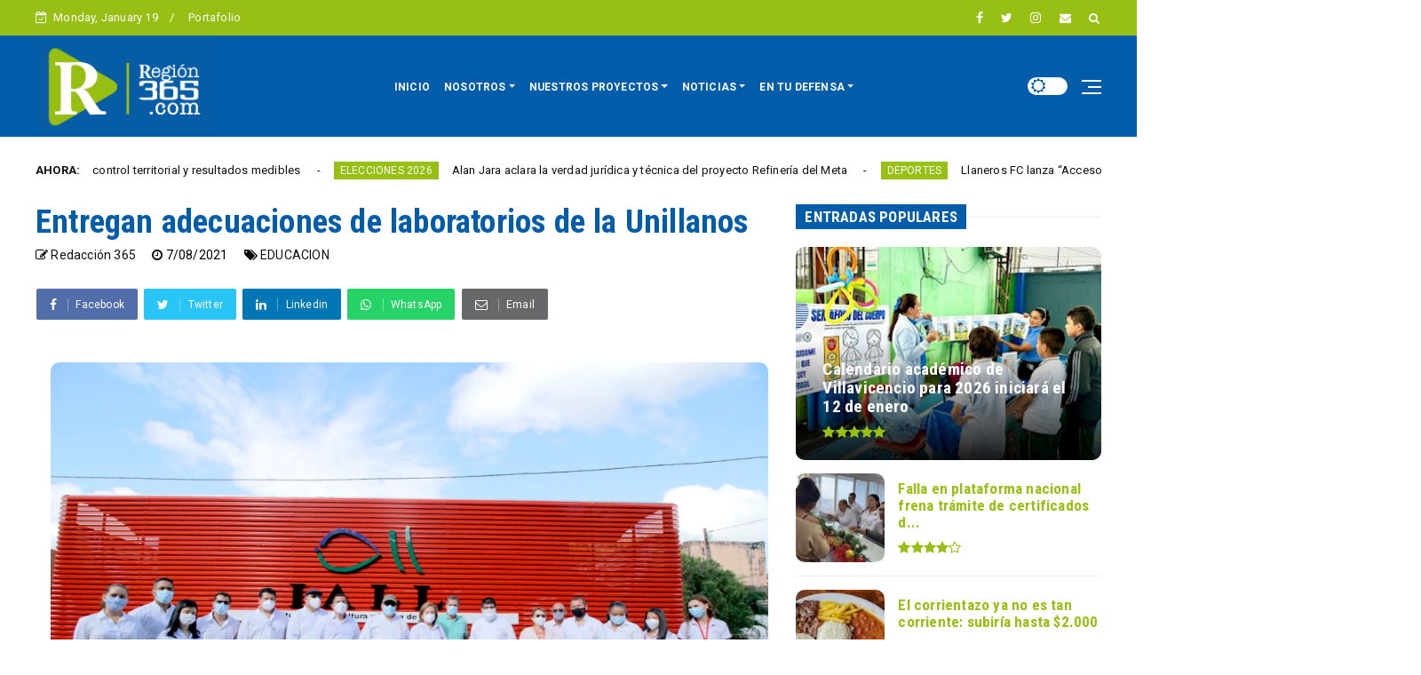

--- FILE ---
content_type: text/html; charset=UTF-8
request_url: https://www.region365.com/2021/07/entregan-adecuaciones-de-laboratorios.html
body_size: 72191
content:
<!DOCTYPE html>
<html class='v2' dir='ltr' xmlns='http://www.w3.org/1999/xhtml' xmlns:b='http://www.google.com/2005/gml/b' xmlns:data='http://www.google.com/2005/gml/data' xmlns:expr='http://www.google.com/2005/gml/expr'>
<head>
<meta content='text/html; charset=UTF-8' http-equiv='Content-Type'/>
<!-- Chrome, Firefox OS and Opera -->
<meta content='#ffffff' name='theme-color'/>
<!-- Windows Phone -->
<meta content='#ffffff' name='msapplication-navbutton-color'/>
<meta content='blogger' name='generator'/>
<link href='https://www.region365.com/favicon.ico' rel='icon' type='image/x-icon'/>
<link href='https://www.region365.com/2021/07/entregan-adecuaciones-de-laboratorios.html' rel='canonical'/>
<link rel="alternate" type="application/atom+xml" title="REGIÓN 365 - Atom" href="https://www.region365.com/feeds/posts/default" />
<link rel="alternate" type="application/rss+xml" title="REGIÓN 365 - RSS" href="https://www.region365.com/feeds/posts/default?alt=rss" />
<link rel="service.post" type="application/atom+xml" title="REGIÓN 365 - Atom" href="https://www.blogger.com/feeds/515015601482771994/posts/default" />

<link rel="alternate" type="application/atom+xml" title="REGIÓN 365 - Atom" href="https://www.region365.com/feeds/5530897767236668508/comments/default" />
<!--Can't find substitution for tag [blog.ieCssRetrofitLinks]-->
<link href='https://blogger.googleusercontent.com/img/b/R29vZ2xl/AVvXsEh4dQGO_vpSuSxvfqyESOKvSMoeIq5xBB4KczXvXNkeY9Tkltflid-nB47GJbRQPhopFh8h8EgnmEmbk5pguLLJnXgMPCQObZKJhuHOOCTsbxvXYKdDAEgIhNdHSIKfE9c0peBVoM2Wz7Jz/s16000/Unillanos.webp' rel='image_src'/>
<meta content='https://www.region365.com/2021/07/entregan-adecuaciones-de-laboratorios.html' property='og:url'/>
<meta content='Entregan adecuaciones de laboratorios de la Unillanos' property='og:title'/>
<meta content='Información confiable y completa para la región del Meta y Villavicencio. Política, actualidad, cultura, economía, eventos y cultura ciudadana.' property='og:description'/>
<meta content='https://blogger.googleusercontent.com/img/b/R29vZ2xl/AVvXsEh4dQGO_vpSuSxvfqyESOKvSMoeIq5xBB4KczXvXNkeY9Tkltflid-nB47GJbRQPhopFh8h8EgnmEmbk5pguLLJnXgMPCQObZKJhuHOOCTsbxvXYKdDAEgIhNdHSIKfE9c0peBVoM2Wz7Jz/w1200-h630-p-k-no-nu/Unillanos.webp' property='og:image'/>
<meta content='width=device-width, minimum-scale=1, initial-scale=1' name='viewport'/>
<title>
Entregan adecuaciones de laboratorios de la Unillanos - REGIÓN 365
</title>
<meta content='text/html; charset=UTF-8' http-equiv='Content-Type'/>
<!-- Chrome, Firefox OS and Opera -->
<meta content='#ffffff' name='theme-color'/>
<!-- Windows Phone -->
<meta content='#ffffff' name='msapplication-navbutton-color'/>
<meta content='blogger' name='generator'/>
<link href='https://www.region365.com/favicon.ico' rel='icon' type='image/x-icon'/>
<link href='https://www.region365.com/2021/07/entregan-adecuaciones-de-laboratorios.html' rel='canonical'/>
<link rel="alternate" type="application/atom+xml" title="REGIÓN 365 - Atom" href="https://www.region365.com/feeds/posts/default" />
<link rel="alternate" type="application/rss+xml" title="REGIÓN 365 - RSS" href="https://www.region365.com/feeds/posts/default?alt=rss" />
<link rel="service.post" type="application/atom+xml" title="REGIÓN 365 - Atom" href="https://www.blogger.com/feeds/515015601482771994/posts/default" />

<link rel="alternate" type="application/atom+xml" title="REGIÓN 365 - Atom" href="https://www.region365.com/feeds/5530897767236668508/comments/default" />
<!--Can't find substitution for tag [blog.ieCssRetrofitLinks]-->
<link href='https://blogger.googleusercontent.com/img/b/R29vZ2xl/AVvXsEh4dQGO_vpSuSxvfqyESOKvSMoeIq5xBB4KczXvXNkeY9Tkltflid-nB47GJbRQPhopFh8h8EgnmEmbk5pguLLJnXgMPCQObZKJhuHOOCTsbxvXYKdDAEgIhNdHSIKfE9c0peBVoM2Wz7Jz/s16000/Unillanos.webp' rel='image_src'/>
<meta content='https://www.region365.com/2021/07/entregan-adecuaciones-de-laboratorios.html' property='og:url'/>
<meta content='Entregan adecuaciones de laboratorios de la Unillanos' property='og:title'/>
<meta content='Información confiable y completa para la región del Meta y Villavicencio. Política, actualidad, cultura, economía, eventos y cultura ciudadana.' property='og:description'/>
<meta content='https://blogger.googleusercontent.com/img/b/R29vZ2xl/AVvXsEh4dQGO_vpSuSxvfqyESOKvSMoeIq5xBB4KczXvXNkeY9Tkltflid-nB47GJbRQPhopFh8h8EgnmEmbk5pguLLJnXgMPCQObZKJhuHOOCTsbxvXYKdDAEgIhNdHSIKfE9c0peBVoM2Wz7Jz/w1200-h630-p-k-no-nu/Unillanos.webp' property='og:image'/>
<meta content='Entregan adecuaciones de laboratorios de la Unillanos' property='og:title'/>
<meta content='https://www.region365.com/2021/07/entregan-adecuaciones-de-laboratorios.html' property='og:url'/>
<meta content='article' property='og:type'/>
<meta content='https://blogger.googleusercontent.com/img/b/R29vZ2xl/AVvXsEh4dQGO_vpSuSxvfqyESOKvSMoeIq5xBB4KczXvXNkeY9Tkltflid-nB47GJbRQPhopFh8h8EgnmEmbk5pguLLJnXgMPCQObZKJhuHOOCTsbxvXYKdDAEgIhNdHSIKfE9c0peBVoM2Wz7Jz/s16000/Unillanos.webp' property='og:image'/>
<meta content='REGIÓN 365' property='og:site_name'/>
<meta content='https://www.region365.com/' name='twitter:domain'/>
<meta content='Entregan adecuaciones de laboratorios de la Unillanos' name='twitter:title'/>
<meta content='summary_large_image' name='twitter:card'/>
<meta content='https://blogger.googleusercontent.com/img/b/R29vZ2xl/AVvXsEh4dQGO_vpSuSxvfqyESOKvSMoeIq5xBB4KczXvXNkeY9Tkltflid-nB47GJbRQPhopFh8h8EgnmEmbk5pguLLJnXgMPCQObZKJhuHOOCTsbxvXYKdDAEgIhNdHSIKfE9c0peBVoM2Wz7Jz/s16000/Unillanos.webp' name='twitter:image'/>
<meta content='Entregan adecuaciones de laboratorios de la Unillanos' name='twitter:title'/>
<link href='https://maxcdn.bootstrapcdn.com/font-awesome/4.7.0/css/font-awesome.min.css' rel='stylesheet'/>
<link href='https://fonts.googleapis.com/css2?family=Roboto+Condensed:wght@700&family=Roboto:wght@400;700&display=swap' rel='stylesheet'/>
<link href='https://cdn.jsdelivr.net/npm/bootstrap@4.6.0/dist/css/bootstrap.min.css?ver=4.6.0' rel='stylesheet'/>
<script src='https://ajax.googleapis.com/ajax/libs/jquery/2.2.4/jquery.min.js?ver=2.2.4'></script>
<style type='text/css'>@font-face{font-family:'Roboto';font-style:normal;font-weight:400;font-stretch:100%;font-display:swap;src:url(//fonts.gstatic.com/s/roboto/v50/KFO7CnqEu92Fr1ME7kSn66aGLdTylUAMa3GUBHMdazTgWw.woff2)format('woff2');unicode-range:U+0460-052F,U+1C80-1C8A,U+20B4,U+2DE0-2DFF,U+A640-A69F,U+FE2E-FE2F;}@font-face{font-family:'Roboto';font-style:normal;font-weight:400;font-stretch:100%;font-display:swap;src:url(//fonts.gstatic.com/s/roboto/v50/KFO7CnqEu92Fr1ME7kSn66aGLdTylUAMa3iUBHMdazTgWw.woff2)format('woff2');unicode-range:U+0301,U+0400-045F,U+0490-0491,U+04B0-04B1,U+2116;}@font-face{font-family:'Roboto';font-style:normal;font-weight:400;font-stretch:100%;font-display:swap;src:url(//fonts.gstatic.com/s/roboto/v50/KFO7CnqEu92Fr1ME7kSn66aGLdTylUAMa3CUBHMdazTgWw.woff2)format('woff2');unicode-range:U+1F00-1FFF;}@font-face{font-family:'Roboto';font-style:normal;font-weight:400;font-stretch:100%;font-display:swap;src:url(//fonts.gstatic.com/s/roboto/v50/KFO7CnqEu92Fr1ME7kSn66aGLdTylUAMa3-UBHMdazTgWw.woff2)format('woff2');unicode-range:U+0370-0377,U+037A-037F,U+0384-038A,U+038C,U+038E-03A1,U+03A3-03FF;}@font-face{font-family:'Roboto';font-style:normal;font-weight:400;font-stretch:100%;font-display:swap;src:url(//fonts.gstatic.com/s/roboto/v50/KFO7CnqEu92Fr1ME7kSn66aGLdTylUAMawCUBHMdazTgWw.woff2)format('woff2');unicode-range:U+0302-0303,U+0305,U+0307-0308,U+0310,U+0312,U+0315,U+031A,U+0326-0327,U+032C,U+032F-0330,U+0332-0333,U+0338,U+033A,U+0346,U+034D,U+0391-03A1,U+03A3-03A9,U+03B1-03C9,U+03D1,U+03D5-03D6,U+03F0-03F1,U+03F4-03F5,U+2016-2017,U+2034-2038,U+203C,U+2040,U+2043,U+2047,U+2050,U+2057,U+205F,U+2070-2071,U+2074-208E,U+2090-209C,U+20D0-20DC,U+20E1,U+20E5-20EF,U+2100-2112,U+2114-2115,U+2117-2121,U+2123-214F,U+2190,U+2192,U+2194-21AE,U+21B0-21E5,U+21F1-21F2,U+21F4-2211,U+2213-2214,U+2216-22FF,U+2308-230B,U+2310,U+2319,U+231C-2321,U+2336-237A,U+237C,U+2395,U+239B-23B7,U+23D0,U+23DC-23E1,U+2474-2475,U+25AF,U+25B3,U+25B7,U+25BD,U+25C1,U+25CA,U+25CC,U+25FB,U+266D-266F,U+27C0-27FF,U+2900-2AFF,U+2B0E-2B11,U+2B30-2B4C,U+2BFE,U+3030,U+FF5B,U+FF5D,U+1D400-1D7FF,U+1EE00-1EEFF;}@font-face{font-family:'Roboto';font-style:normal;font-weight:400;font-stretch:100%;font-display:swap;src:url(//fonts.gstatic.com/s/roboto/v50/KFO7CnqEu92Fr1ME7kSn66aGLdTylUAMaxKUBHMdazTgWw.woff2)format('woff2');unicode-range:U+0001-000C,U+000E-001F,U+007F-009F,U+20DD-20E0,U+20E2-20E4,U+2150-218F,U+2190,U+2192,U+2194-2199,U+21AF,U+21E6-21F0,U+21F3,U+2218-2219,U+2299,U+22C4-22C6,U+2300-243F,U+2440-244A,U+2460-24FF,U+25A0-27BF,U+2800-28FF,U+2921-2922,U+2981,U+29BF,U+29EB,U+2B00-2BFF,U+4DC0-4DFF,U+FFF9-FFFB,U+10140-1018E,U+10190-1019C,U+101A0,U+101D0-101FD,U+102E0-102FB,U+10E60-10E7E,U+1D2C0-1D2D3,U+1D2E0-1D37F,U+1F000-1F0FF,U+1F100-1F1AD,U+1F1E6-1F1FF,U+1F30D-1F30F,U+1F315,U+1F31C,U+1F31E,U+1F320-1F32C,U+1F336,U+1F378,U+1F37D,U+1F382,U+1F393-1F39F,U+1F3A7-1F3A8,U+1F3AC-1F3AF,U+1F3C2,U+1F3C4-1F3C6,U+1F3CA-1F3CE,U+1F3D4-1F3E0,U+1F3ED,U+1F3F1-1F3F3,U+1F3F5-1F3F7,U+1F408,U+1F415,U+1F41F,U+1F426,U+1F43F,U+1F441-1F442,U+1F444,U+1F446-1F449,U+1F44C-1F44E,U+1F453,U+1F46A,U+1F47D,U+1F4A3,U+1F4B0,U+1F4B3,U+1F4B9,U+1F4BB,U+1F4BF,U+1F4C8-1F4CB,U+1F4D6,U+1F4DA,U+1F4DF,U+1F4E3-1F4E6,U+1F4EA-1F4ED,U+1F4F7,U+1F4F9-1F4FB,U+1F4FD-1F4FE,U+1F503,U+1F507-1F50B,U+1F50D,U+1F512-1F513,U+1F53E-1F54A,U+1F54F-1F5FA,U+1F610,U+1F650-1F67F,U+1F687,U+1F68D,U+1F691,U+1F694,U+1F698,U+1F6AD,U+1F6B2,U+1F6B9-1F6BA,U+1F6BC,U+1F6C6-1F6CF,U+1F6D3-1F6D7,U+1F6E0-1F6EA,U+1F6F0-1F6F3,U+1F6F7-1F6FC,U+1F700-1F7FF,U+1F800-1F80B,U+1F810-1F847,U+1F850-1F859,U+1F860-1F887,U+1F890-1F8AD,U+1F8B0-1F8BB,U+1F8C0-1F8C1,U+1F900-1F90B,U+1F93B,U+1F946,U+1F984,U+1F996,U+1F9E9,U+1FA00-1FA6F,U+1FA70-1FA7C,U+1FA80-1FA89,U+1FA8F-1FAC6,U+1FACE-1FADC,U+1FADF-1FAE9,U+1FAF0-1FAF8,U+1FB00-1FBFF;}@font-face{font-family:'Roboto';font-style:normal;font-weight:400;font-stretch:100%;font-display:swap;src:url(//fonts.gstatic.com/s/roboto/v50/KFO7CnqEu92Fr1ME7kSn66aGLdTylUAMa3OUBHMdazTgWw.woff2)format('woff2');unicode-range:U+0102-0103,U+0110-0111,U+0128-0129,U+0168-0169,U+01A0-01A1,U+01AF-01B0,U+0300-0301,U+0303-0304,U+0308-0309,U+0323,U+0329,U+1EA0-1EF9,U+20AB;}@font-face{font-family:'Roboto';font-style:normal;font-weight:400;font-stretch:100%;font-display:swap;src:url(//fonts.gstatic.com/s/roboto/v50/KFO7CnqEu92Fr1ME7kSn66aGLdTylUAMa3KUBHMdazTgWw.woff2)format('woff2');unicode-range:U+0100-02BA,U+02BD-02C5,U+02C7-02CC,U+02CE-02D7,U+02DD-02FF,U+0304,U+0308,U+0329,U+1D00-1DBF,U+1E00-1E9F,U+1EF2-1EFF,U+2020,U+20A0-20AB,U+20AD-20C0,U+2113,U+2C60-2C7F,U+A720-A7FF;}@font-face{font-family:'Roboto';font-style:normal;font-weight:400;font-stretch:100%;font-display:swap;src:url(//fonts.gstatic.com/s/roboto/v50/KFO7CnqEu92Fr1ME7kSn66aGLdTylUAMa3yUBHMdazQ.woff2)format('woff2');unicode-range:U+0000-00FF,U+0131,U+0152-0153,U+02BB-02BC,U+02C6,U+02DA,U+02DC,U+0304,U+0308,U+0329,U+2000-206F,U+20AC,U+2122,U+2191,U+2193,U+2212,U+2215,U+FEFF,U+FFFD;}@font-face{font-family:'Roboto';font-style:normal;font-weight:700;font-stretch:100%;font-display:swap;src:url(//fonts.gstatic.com/s/roboto/v50/KFO7CnqEu92Fr1ME7kSn66aGLdTylUAMa3GUBHMdazTgWw.woff2)format('woff2');unicode-range:U+0460-052F,U+1C80-1C8A,U+20B4,U+2DE0-2DFF,U+A640-A69F,U+FE2E-FE2F;}@font-face{font-family:'Roboto';font-style:normal;font-weight:700;font-stretch:100%;font-display:swap;src:url(//fonts.gstatic.com/s/roboto/v50/KFO7CnqEu92Fr1ME7kSn66aGLdTylUAMa3iUBHMdazTgWw.woff2)format('woff2');unicode-range:U+0301,U+0400-045F,U+0490-0491,U+04B0-04B1,U+2116;}@font-face{font-family:'Roboto';font-style:normal;font-weight:700;font-stretch:100%;font-display:swap;src:url(//fonts.gstatic.com/s/roboto/v50/KFO7CnqEu92Fr1ME7kSn66aGLdTylUAMa3CUBHMdazTgWw.woff2)format('woff2');unicode-range:U+1F00-1FFF;}@font-face{font-family:'Roboto';font-style:normal;font-weight:700;font-stretch:100%;font-display:swap;src:url(//fonts.gstatic.com/s/roboto/v50/KFO7CnqEu92Fr1ME7kSn66aGLdTylUAMa3-UBHMdazTgWw.woff2)format('woff2');unicode-range:U+0370-0377,U+037A-037F,U+0384-038A,U+038C,U+038E-03A1,U+03A3-03FF;}@font-face{font-family:'Roboto';font-style:normal;font-weight:700;font-stretch:100%;font-display:swap;src:url(//fonts.gstatic.com/s/roboto/v50/KFO7CnqEu92Fr1ME7kSn66aGLdTylUAMawCUBHMdazTgWw.woff2)format('woff2');unicode-range:U+0302-0303,U+0305,U+0307-0308,U+0310,U+0312,U+0315,U+031A,U+0326-0327,U+032C,U+032F-0330,U+0332-0333,U+0338,U+033A,U+0346,U+034D,U+0391-03A1,U+03A3-03A9,U+03B1-03C9,U+03D1,U+03D5-03D6,U+03F0-03F1,U+03F4-03F5,U+2016-2017,U+2034-2038,U+203C,U+2040,U+2043,U+2047,U+2050,U+2057,U+205F,U+2070-2071,U+2074-208E,U+2090-209C,U+20D0-20DC,U+20E1,U+20E5-20EF,U+2100-2112,U+2114-2115,U+2117-2121,U+2123-214F,U+2190,U+2192,U+2194-21AE,U+21B0-21E5,U+21F1-21F2,U+21F4-2211,U+2213-2214,U+2216-22FF,U+2308-230B,U+2310,U+2319,U+231C-2321,U+2336-237A,U+237C,U+2395,U+239B-23B7,U+23D0,U+23DC-23E1,U+2474-2475,U+25AF,U+25B3,U+25B7,U+25BD,U+25C1,U+25CA,U+25CC,U+25FB,U+266D-266F,U+27C0-27FF,U+2900-2AFF,U+2B0E-2B11,U+2B30-2B4C,U+2BFE,U+3030,U+FF5B,U+FF5D,U+1D400-1D7FF,U+1EE00-1EEFF;}@font-face{font-family:'Roboto';font-style:normal;font-weight:700;font-stretch:100%;font-display:swap;src:url(//fonts.gstatic.com/s/roboto/v50/KFO7CnqEu92Fr1ME7kSn66aGLdTylUAMaxKUBHMdazTgWw.woff2)format('woff2');unicode-range:U+0001-000C,U+000E-001F,U+007F-009F,U+20DD-20E0,U+20E2-20E4,U+2150-218F,U+2190,U+2192,U+2194-2199,U+21AF,U+21E6-21F0,U+21F3,U+2218-2219,U+2299,U+22C4-22C6,U+2300-243F,U+2440-244A,U+2460-24FF,U+25A0-27BF,U+2800-28FF,U+2921-2922,U+2981,U+29BF,U+29EB,U+2B00-2BFF,U+4DC0-4DFF,U+FFF9-FFFB,U+10140-1018E,U+10190-1019C,U+101A0,U+101D0-101FD,U+102E0-102FB,U+10E60-10E7E,U+1D2C0-1D2D3,U+1D2E0-1D37F,U+1F000-1F0FF,U+1F100-1F1AD,U+1F1E6-1F1FF,U+1F30D-1F30F,U+1F315,U+1F31C,U+1F31E,U+1F320-1F32C,U+1F336,U+1F378,U+1F37D,U+1F382,U+1F393-1F39F,U+1F3A7-1F3A8,U+1F3AC-1F3AF,U+1F3C2,U+1F3C4-1F3C6,U+1F3CA-1F3CE,U+1F3D4-1F3E0,U+1F3ED,U+1F3F1-1F3F3,U+1F3F5-1F3F7,U+1F408,U+1F415,U+1F41F,U+1F426,U+1F43F,U+1F441-1F442,U+1F444,U+1F446-1F449,U+1F44C-1F44E,U+1F453,U+1F46A,U+1F47D,U+1F4A3,U+1F4B0,U+1F4B3,U+1F4B9,U+1F4BB,U+1F4BF,U+1F4C8-1F4CB,U+1F4D6,U+1F4DA,U+1F4DF,U+1F4E3-1F4E6,U+1F4EA-1F4ED,U+1F4F7,U+1F4F9-1F4FB,U+1F4FD-1F4FE,U+1F503,U+1F507-1F50B,U+1F50D,U+1F512-1F513,U+1F53E-1F54A,U+1F54F-1F5FA,U+1F610,U+1F650-1F67F,U+1F687,U+1F68D,U+1F691,U+1F694,U+1F698,U+1F6AD,U+1F6B2,U+1F6B9-1F6BA,U+1F6BC,U+1F6C6-1F6CF,U+1F6D3-1F6D7,U+1F6E0-1F6EA,U+1F6F0-1F6F3,U+1F6F7-1F6FC,U+1F700-1F7FF,U+1F800-1F80B,U+1F810-1F847,U+1F850-1F859,U+1F860-1F887,U+1F890-1F8AD,U+1F8B0-1F8BB,U+1F8C0-1F8C1,U+1F900-1F90B,U+1F93B,U+1F946,U+1F984,U+1F996,U+1F9E9,U+1FA00-1FA6F,U+1FA70-1FA7C,U+1FA80-1FA89,U+1FA8F-1FAC6,U+1FACE-1FADC,U+1FADF-1FAE9,U+1FAF0-1FAF8,U+1FB00-1FBFF;}@font-face{font-family:'Roboto';font-style:normal;font-weight:700;font-stretch:100%;font-display:swap;src:url(//fonts.gstatic.com/s/roboto/v50/KFO7CnqEu92Fr1ME7kSn66aGLdTylUAMa3OUBHMdazTgWw.woff2)format('woff2');unicode-range:U+0102-0103,U+0110-0111,U+0128-0129,U+0168-0169,U+01A0-01A1,U+01AF-01B0,U+0300-0301,U+0303-0304,U+0308-0309,U+0323,U+0329,U+1EA0-1EF9,U+20AB;}@font-face{font-family:'Roboto';font-style:normal;font-weight:700;font-stretch:100%;font-display:swap;src:url(//fonts.gstatic.com/s/roboto/v50/KFO7CnqEu92Fr1ME7kSn66aGLdTylUAMa3KUBHMdazTgWw.woff2)format('woff2');unicode-range:U+0100-02BA,U+02BD-02C5,U+02C7-02CC,U+02CE-02D7,U+02DD-02FF,U+0304,U+0308,U+0329,U+1D00-1DBF,U+1E00-1E9F,U+1EF2-1EFF,U+2020,U+20A0-20AB,U+20AD-20C0,U+2113,U+2C60-2C7F,U+A720-A7FF;}@font-face{font-family:'Roboto';font-style:normal;font-weight:700;font-stretch:100%;font-display:swap;src:url(//fonts.gstatic.com/s/roboto/v50/KFO7CnqEu92Fr1ME7kSn66aGLdTylUAMa3yUBHMdazQ.woff2)format('woff2');unicode-range:U+0000-00FF,U+0131,U+0152-0153,U+02BB-02BC,U+02C6,U+02DA,U+02DC,U+0304,U+0308,U+0329,U+2000-206F,U+20AC,U+2122,U+2191,U+2193,U+2212,U+2215,U+FEFF,U+FFFD;}</style>
<style id='page-skin-1' type='text/css'><!--
/**********************************************************************
***********************************************************************
____________________________  _____________  __________________________
|   __|  __ \_    _|  ___|  \/  |   _  |  |  |     |_    _|  ___/  ___/
|  |__|  __ < |  | |  ___|      |   ___|  |__|  -  | |  | |  ___|___  \
|__|  |_____/ |__| |_____|__||__|__|   |_____|__|__| |__| |_____/_____/
FBTEMPLATES.NET
Theme Name: Anartisis
Theme URI: https://fbtemplates.net/blogger/anartisis/
Description: Blogging Blogger Theme
Author: fbtemplates
Author URI: https://fbtemplates.net - https://themeforest.net/user/fbemplates
************************************************************************
************************************************************************/
:root {--border-top: 0px;--border-bottom: 1px;--header-border-color: #eeeeee;}
.comments{clear: both;margin-top: 10px;margin-bottom: 0}.comments .comments-content{margin-bottom: 16px}.comments .comment .comment-actions a{padding-right: 5px;padding-top: 5px}.comments .comment .comment-actions a:hover{text-decoration: underline}.comments .comments-content .comment-thread ol{list-style-type: none;padding: 0;text-align: left}.comments .comments-content .inline-thread{padding: .5em 1em}.comments .comments-content .comment-thread{margin: 8px 0}.comments .comments-content .comment-thread:empty{display: none}.comments .comments-content .comment-replies{margin-left: 36px;margin-top: 1em}.comments .comments-content .comment{margin-bottom: 16px;padding-bottom: 8px}.comments .comments-content .comment:first-child{padding-top: 16px}.comments .comments-content .comment:last-child{border-bottom: 0;padding-bottom: 0}.comments .comments-content .comment-body{position: relative}.comments .comments-content .user{font-style: normal;font-weight: bold}.comments .comments-content .icon.blog-author{display: inline-block;height: 18px;margin: 0 0 -4px 6px;width: 18px}.comments .comments-content .datetime{margin-left: 6px}.comments .comments-content .comment-header,.comments .comments-content .comment-content{margin: 0 0 8px}.comments .comments-content .comment-content{text-align: justify}.comments .comments-content .owner-actions{position: absolute;right: 0;top: 0}.comments .comments-replybox{border: none;height: 250px;width: 100%}.comments .comment-replybox-single{margin-left: 48px;margin-top: 5px}.comments .comment-replybox-thread{margin-top: 5px}.comments .comments-content .loadmore a{display: block;padding: 10px 16px;text-align: center}.comments .thread-toggle{cursor: pointer;display: inline-block}.comments .continue{cursor: pointer}.comments .continue a{display: block;font-weight: bold;padding: .5em}.comments .comments-content .loadmore{cursor: pointer;margin-top: 3em;max-height: 3em}.comments .comments-content .loadmore.loaded{max-height: 0;opacity: 0;overflow: hidden}.comments .thread-chrome.thread-collapsed{display: none}.comments .thread-toggle{display: inline-block}.comments .thread-toggle .thread-arrow{display: inline-block;height: 6px;margin: .3em;overflow: visible;padding-right: 4px;width: 7px}.comments .thread-expanded .thread-arrow{background: url("[data-uri]") no-repeat scroll 0 0 transparent}.comments .thread-collapsed .thread-arrow{background: url("[data-uri]") no-repeat scroll 0 0 transparent}.comments .avatar-image-container{float: left;max-height: 36px;overflow: hidden;width: 36px}.comments .avatar-image-container img{max-width: 36px}.comments .comment-block{margin-left: 48px;position: relative}.comments .hidden{display: none}@media screen and (max-device-width:480px){.comments .comments-content .comment-replies{margin-left: 0}}table.tr-caption-container{padding: 4px;margin-bottom: .5em}td.tr-caption{font-size: 80%}.icon-action{border-style: none !important;margin: 0 0 0 .5em !important;vertical-align: middle}.comment-action-icon{width: 13px;height: 13px;margin-top: 3px}
.item-control{display:none}.item-control a,.item-action a{text-decoration:none !important}.widget-item-control{float:right;height:20px;margin-top:-20px;position:relative;z-index:10}.widget-item-control a{opacity:.5}.widget-item-control a:hover{opacity:1}
/*
* 	Core Owl Carousel CSS File
*	v1.3.3
*/
/* clearfix */
.owl-carousel .owl-wrapper:after{content: ".";display: block;clear: both;visibility: hidden;line-height: 0;height: 0}.owl-carousel{display: none;position: relative;width: 100%;-ms-touch-action: pan-y}.owl-carousel .owl-wrapper{display: none;position: relative;-webkit-transform: translate3d(0px, 0px, 0px)}.owl-carousel .owl-wrapper-outer{overflow: hidden;position: relative;width: 100%}.owl-carousel .owl-wrapper-outer.autoHeight{-webkit-transition: height 500ms ease-in-out;-moz-transition: height 500ms ease-in-out;-ms-transition: height 500ms ease-in-out;-o-transition: height 500ms ease-in-out;transition: height 500ms ease-in-out}.owl-carousel .owl-item{float: left}.owl-controls .owl-page,.owl-controls .owl-buttons div{cursor: pointer}.owl-controls{-webkit-user-select: none;-khtml-user-select: none;-moz-user-select: none;-ms-user-select: none;user-select: none;-webkit-tap-highlight-color: rgba(0, 0, 0, 0)}.grabbing{cursor:url(grabbing.png) 8 8, move}.owl-carousel.owl-wrapper,.owl-carousel.owl-item{-webkit-backface-visibility: hidden;-moz-backface-visibility:hidden;-ms-backface-visibility: hidden;-webkit-transform: translate3d(0,0,0);-moz-transform: translate3d(0,0,0);-ms-transform: translate3d(0,0,0)}.owl-theme .owl-controls{margin-top: 10px;text-align: center}.owl-theme .owl-controls .owl-buttons div{color: #FFF;display: inline-block;zoom: 1;*display: inline;margin: 5px;padding: 3px 10px;font-size: 12px;-webkit-border-radius: 30px;-moz-border-radius: 30px;border-radius: 30px;background: #869791;filter: Alpha(Opacity=50);opacity: 0.5}.owl-theme .owl-controls.clickable .owl-buttons div:hover{filter: Alpha(Opacity=100);opacity: 1;text-decoration: none}.owl-theme .owl-controls .owl-page{display: inline-block;zoom: 1;*display: inline}.owl-theme .owl-controls .owl-page span{display: block;width: 12px;height: 12px;margin: 5px 7px;filter: Alpha(Opacity=50);opacity: 0.5;-webkit-border-radius: 20px;-moz-border-radius: 20px;border-radius: 20px;background: #869791}.owl-theme .owl-controls .owl-page.active span,.owl-theme .owl-controls.clickable .owl-page:hover span{filter: Alpha(Opacity=100);opacity: 1}.owl-theme .owl-controls .owl-page span.owl-numbers{height: auto;width: auto;color: #FFF;padding: 2px 10px;font-size: 12px;-webkit-border-radius: 30px;-moz-border-radius: 30px;border-radius: 30px}.owl-item.loading{min-height: 150px;background: url(https://blogger.googleusercontent.com/img/b/R29vZ2xl/AVvXsEis1d9kvvcnPW2AaicJO_wuMM7HBclFOnuAHtHkXtaXSu_QloMpETWD60KxnX1p0SXdXXCk_CSJPQAYXjYwbiOlEWN8aKD9xPyCWwmzqo1IyyjvOZrUi4WRr-r8h0CfKxGOjtYo8ui19RA/s1600/Preloader_7.gif) no-repeat center center}
/* Normalize
===================================== */
html, body, div, span, applet, object, iframe, h1, h2, h3, h4, h5, h6, p, blockquote, pre, a, abbr, acronym, address, big, cite, code, del, dfn, em, img, ins, kbd, q, s, samp, small, strike, strong, sub, sup, tt, var, b, u, i, center, dl, dt, dd, ol, ul, li, fieldset, form, label, legend, table, caption, tbody, tfoot, thead, tr, th, td, article, aside, canvas, details, embed, figure, figcaption, footer, header, hgroup, menu, nav, output, ruby, section, summary, time, mark, audio, video {border: 0;padding: 0;font-size: 100%;font: inherit;vertical-align: baseline;}b, strong {font-weight: bolder;}table {border-collapse: collapse;border-spacing: 0;}:focus {outline: 0;}video, object, embed {max-width: 100%;height: auto;}blockquote{font-family: Georgia;font-size: 16px;font-style:italic;color:#015DAA;}blockquote{border-left:3px solid #015DAA;margin-left:0;margin-top: 15px;padding-left:15px;}blockquote:before{content:'\f10d';display:inline-block;font-family:FontAwesome;font-style:normal;font-weight:400;line-height:1;-webkit-font-smoothing:antialiased;-moz-osx-font-smoothing:grayscale;margin-right:10px;color:#015DAA;}blockquote:after{content:'\f10e';display:inline-block;font-family:FontAwesome;font-style:normal;font-weight:400;line-height:1;-webkit-font-smoothing:antialiased;-moz-osx-font-smoothing:grayscale;margin-left:10px;color:#015DAA;}ol, dl, ul {list-style-position: inside;}i {font-style: italic;}.CSS_LIGHTBOX {z-index: 11!important;}.CSS_LAYOUT_COMPONENT.CSS_LIGHTBOX_ATTRIBUTION_INDEX_CONTAINER {display: none;}pre.code {overflow: auto;margin: 15px 0px;padding: 20px;tab-size: 2;position: relative;background: #f1f4f9;font-weight: normal;font-style: normal;font-size: .9em;line-height: 1.6;box-sizing: border-box;-webkit-font-smoothing: auto;font-family: 'Courier New', Courier,monospace;color: #777;}pre.code .comment {font-style: italic;color: #95A5B3;}.container, .container-fluid {padding-right: 25px;padding-left: 25px;}@media (min-width: 1440px) {.margin-neutro-100 {margin-left: -120px;margin-right: -120px;}}@media (min-width: 1200px) {.container {max-width: 1250px;}}.row {margin-right: -25px;margin-left: -25px;}.col-1, .col-2, .col-3, .col-4, .col-5, .col-6, .col-7, .col-8, .col-9, .col-10, .col-11, .col-12, .col, .col-auto, .col-sm-1, .col-sm-2, .col-sm-3, .col-sm-4, .col-sm-5, .col-sm-6, .col-sm-7, .col-sm-8, .col-sm-9, .col-sm-10, .col-sm-11, .col-sm-12, .col-sm, .col-sm-auto, .col-md-1, .col-md-2, .col-md-3, .col-md-4, .col-md-5, .col-md-6, .col-md-7, .col-md-8, .col-md-9, .col-md-10, .col-md-11, .col-md-12, .col-md, .col-md-auto, .col-lg-1, .col-lg-2, .col-lg-3, .col-lg-4, .col-lg-5, .col-lg-6, .col-lg-7, .col-lg-8, .col-lg-9, .col-lg-10, .col-lg-11, .col-lg-12, .col-lg, .col-lg-auto, .col-xl-1, .col-xl-2, .col-xl-3, .col-xl-4, .col-xl-5, .col-xl-6, .col-xl-7, .col-xl-8, .col-xl-9, .col-xl-10, .col-xl-11, .col-xl-12, .col-xl, .col-xl-auto {padding-right: 25px;padding-left: 25px;}.blog-feeds, .feed-links, .hide, .quickedit, .jump-link {display: none;}.Attribution {display: none!important;margin: 0!important;}.page_margin_top {margin-top: 0px;}.page_margin_bottom {margin-bottom: 0px;}@media (max-width: 1199px) {.page_margin_top {margin-top: 0;}.page_margin_bottom {margin-bottom: 0;}}#main, .section, .widget ul {margin: 0;padding: 0;}.widget li, .BlogArchive #ArchiveList ul.flat li {padding: 0;}mark {padding: 1px 5px;color: #ffffff;background: #007bff;}.fbt-resize {width: 100%;max-width: 100%;height: 100%;max-height: 100%;position: relative;background-position: center;-webkit-background-size: cover;-moz-background-size: cover;background-size: cover;-o-background-size: cover;}.item-thumbnail {position: relative;}.post-thumbnail a:before, .FeaturedPost .img-thumb:before, .item-thumbnail:before, .fbt-resize:before {position: absolute;content: '';width: 100%;height: 100%;left: 0;top: 0;background-color: rgba(0, 0, 0, 0);pointer-events: none;opacity: .3;-webkit-transition: opacity .2s ease-out;transition: opacity .2s ease-out;}.post-thumbnail:hover a:before, .item-thumbnail:hover:before, .FeaturedPost .img-thumb:hover:before, .img-thumb:hover .fbt-resize:before {background-color: rgba(0, 0, 0, 0.15);}h1, h2, h3, h4, h5, h6, h1 a, h2 a, h3 a, h4 a, h5 a, h6 a, .h1, .h2, .h3, .h4, .h5, .h6 {color: #015daa;margin: 0;}#footer-content h1, #footer-content h2, #footer-content h3, #footer-content h4, #footer-content h5, #footer-content h6, #footer-content h1 a, #footer-content h2 a, #footer-content h3 a, #footer-content h4 a, #footer-content h5 a, #footer-content h6 a, #footer-content .h1, #footer-content .h2, #footer-content .h3, #footer-content .h4, #footer-content .h5, #footer-content .h6 {color: #ffffff;margin: 0;}h1, .h1 {font: 700 37px Roboto Condensed;line-height: 39px;}h2, .h2 {font: 700 27px Roboto Condensed;line-height: 29px;}h3, .h3 {font: 700 25px Roboto Condensed;line-height: 27px;}h4, .h4 {font: 700 22px Roboto Condensed;line-height: 24px;}h5, .h5 {font: 700 19px Roboto Condensed;line-height: 21px;}h6, .h6 {font: 700 17px Roboto Condensed;line-height: 19px;}.cookie-choices-info {background-color: #98bf13!important;bottom: 30px!important;top: auto!important;left: auto!important;right: 30px!important;width: 30%!important;padding-bottom: 30px!important;border-radius: 15px;z-index: 11111!important;}@media (max-width: 1199px) {.cookie-choices-info {width: 50%!important;}}@media (max-width: 991px) {.cookie-choices-info {width: 100%!important;bottom: 0!important;left: 0!important;border-radius: 0;}}.cookie-choices-info .cookie-choices-text {color: #ffffff!important;font-size: 12px!important;line-height: 1.6em!important;font-family: Open Sans, sans-serif!important;}.cookie-choices-info .cookie-choices-buttons {margin-top: 10px!important;}.cookie-choices-info .cookie-choices-button {font-weight: 400!important;font-family: Open Sans, sans-serif!important;font-size: 12px!important;text-transform: none!important;color: #fff!important;background-color: #000000!important;padding: 6px 15px!important;border-radius: 3px!important;}.display-table {display: table;width: 100%;height: 100%;}.display-table-cell {display: table-cell;vertical-align: middle;}html {overflow-x: hidden;}body {font: 400 15px Roboto, sans-serif;line-height: 21px;color: #000000;background: #ffffff none no-repeat scroll center center;letter-spacing: .2px;overflow-x: hidden;overflow-y: auto;}a {color: #111111;outline: none;-webkit-transition: color .20s, background .20s, opacity .20s;transition: color .20s, background .20s, opacity .20s;}#footer-content a, #footer-content p {color: #ffffff;}a:hover {color: #98bf13;text-decoration: none;outline: none;}#footer-content a:hover {color: #98bf13;}a:focus {outline: none;background: none;}:focus {outline: none;}
/* Page Wrapper
===================================== */
.page-wrapper {position: relative;background: #ffffff;max-width: 1920px;-webkit-box-shadow: 0 0 0px rgba(0,0,0,0.1);-moz-box-shadow: 0 0 0px rgba(0,0,0,0.1);box-shadow: 0 0 0px rgba(0,0,0,0.1);}#outer-wrapper {margin-top: 0px;}.border-bottom {border-bottom: 1px solid #eeeeee;}.border-top {border-top: 1px solid #eeeeee;}.border-right {border-right: 1px solid #eeeeee;}.border-left {border-left: 1px solid #eeeeee;}.border {border: 1px solid #eeeeee;}.fbt-left-sidebar #main-wrapper {padding-right: 25px!important;}@media (min-width: 992px) {.fbt-left-sidebar #main-wrapper {padding-left: 0!important;}.fbt-left-sidebar #sidebar-wrapper {padding-left: 25px!important;padding-right: 3rem;}}@media (max-width: 991px) {#main-wrapper {border-right: 0;}.fbt-left-sidebar #main-wrapper {border-left: 0;}}@media (min-width: 992px) {.item #main-wrapper .widget.Blog, #main-wrapper .widget:last-child {margin-bottom: 0!important;}#main-wrapper {padding-bottom: 5px;}#sidebar-wrapper {padding-bottom: 3px;}}#sidebar-wrapper .widget:last-child {margin-bottom: 0!important;}
/* Posts
===================================== */
.post {position: relative;}.post-thumbnail {z-index: 1;position: relative;overflow: hidden;width: 360px;height: 240px;float: left;margin: 0 30px 0 0;}.post-thumbnail a {display: block;width: 100%;height: 240px;overflow: hidden;}.index .post:hover .post-title a, .archive .post:hover .post-title a {color: #98bf13!important;}.index .post-outer, .archive .post-outer {visibility: hidden;margin-bottom: 25px;padding-bottom: 25px;border-bottom: 1px solid #eeeeee;}.index .post-outer:last-child, .archive .post-outer:last-child {margin: 0;padding: 0;border: 0;}.index .post-outer:last-child, .archive .post-outer:last-child {margin-bottom: 0;}@media (max-width: 1199px) {.index .post-outer, .archive .post-outer {margin-bottom: 20px;}.index .post, .archive .post {display: block;}.post-thumbnail {display: block;width: 100%;margin: 0 0 15px 0;}.index article, .archive article {padding: 0;margin-top: 10px;display: block;}}.item article, .static_page article {font: 400 17px Roboto, sans-serif;line-height: 32px;color: #000000;}.post-meta {font: 400 12px Roboto, sans-serif;margin-top: 19px;}.post-meta .post-author {color: #000000;font-weight: 700;}.post-meta .post-timestamp {color: #777777;}.post-timestamp {margin-left: 0;}.post-meta span {margin-right: 10px;}.post-meta span span {margin-right: 0;}.post-meta-item {font: 400 14px Roboto, sans-serif;margin-top: 10px;}.post-meta-item span {margin-right: 15px;}.post-meta-item span span {margin-right: 0;}.post-meta-item .fbt-edit span, .post-meta-item .fbt-edit i {color: #E6BE8A;font-style: italic;}.blog-posts {margin: 0;position: relative;}.index .post-labels, .archive .post-labels {position: absolute;left: 0;top: 0;z-index: 10;margin-top: 10px;margin-left: 10px;}.index .post-labels a, .archive .post-labels a {padding: 3px 8px 5px;background-color: #015daa;transition:all .3s ease-in-out;}.index .post-labels a:hover, .archive .post-labels a:hover {background-color: #98bf13;}.index .post-labels:hover a, .archive .post-labels:hover a {color: #ffffff;}.index .post-labels a, .archive .post-labels a {color: #ffffff;font: bold 10px Roboto, sans-serif;text-transform: uppercase;}.fbt-excerpt {margin-top: 19px;}.fbt-excerpt p {font: 400 15px Roboto, sans-serif;line-height: 1.5;color: #000000;opacity: .8;}.Blog .fbt-excerpt p {margin-bottom: 0;}.item .post-body img {max-width: 100%;height: auto;}.fbt-featured-image {width: 100%;max-width: 100%;height: 520px;overflow: hidden;box-shadow: 0px 0px 0px -0px rgba(0, 0, 0, 0.6);margin-bottom: 20px;}.fbt-featured-image a {margin: 0!important;padding: 0;}.fbt-featured-image img {width: 100%;max-width: 100%;height: 100%;object-fit: cover;}.status-msg-wrap {width: 100%;background-color: #ffffff;color: #555;padding: 30px 0;font-size: 98%;}.index .status-msg-wrap {background-color: #ffffff;border: 1px solid #EEE;padding: 15px 0;margin-top: 0;margin-bottom: 30px;}.status-msg-body {position: relative;padding: 0;text-align: center;}.status-msg-wrap a {padding-left: .4em;text-decoration: underline;}.embed-responsive {margin-bottom: 20px;}.fbt-featured-image .embed-responsive {margin-bottom: 0;}@media (max-width: 1199px) {.index .post-labels a, .archive .post-labels a {top: 0;margin-top: 0;}h1.post-title {font-size: 32px;line-height: 40px;}}@media (max-width: 575px) {h1.post-title {font-size: 25px;line-height: 32px;}}.item .featured-slider, .item .magazine-content, .item .fbt-blog-title {display: none;}.item .widget.Blog {margin-bottom: 60px!important;}.widget.Blog {margin-top: 0px;}
/* Share Buttons
===================================== */
.sharepost {margin-top: 30px;}.post-share{float: left;width: 100%;margin: 0 0 30px 0;}.post-share.bottom {margin: 0 0 30px;}.post-share li {margin: 0 2px 2px 0;display: inline-block;font-size: 10px;-webkit-border-radius: 2px;-moz-border-radius: 2px;-o-border-radius: 2px;border-radius: 2px;}.post-share li a {position: relative;margin: 0 0 0 1px;padding: 10px 15px 9px;font-weight: 100;text-align: center;vertical-align: middle;color: #fff;font-size: 12px;display: inline-block;-webkit-border-radius: 2px;-moz-border-radius: 2px;-o-border-radius: 2px;border-radius: 2px;transition: all 0.3s ease-in-out;-moz-transition: all 0.3s ease-in-out;-webkit-transition: all 0.3s ease-in-out;-o-transition: all 0.3s ease-in-out;}.post-share .fa {top: 1px;font-size: 14px;padding-right: 12px;position: relative;border-right: 1px solid rgba(255,255,255,.35);}.post-share ul {list-style: none;margin: 0;padding: 0;}.post-share .facebook-share,a.facebook.fbt-share {background-color: #516eab;}.post-share .twitter-share,a.twitter.fbt-share {background-color: #29c5f6;}.post-share .google-share,a.linkedin.fbt-linkedin {background-color: #0077b5;}.post-share .pinterest-share,a.pinterest.fbt-pinterest {background-color: #25D366;}.post-share .email.fbt-email {background-color: #676869;}span.social-text {margin-left: 5px;}@media (max-width: 767px) {span.social-text {display: none;}.post-share .fa {border-right: 0;padding-right: 0;}}.post-share li a:hover {color: #fff;opacity: .8;}.fbt-snippets {margin-bottom: 10px;}.fbt-snippets .fbt-item-excerpt {background: #f9f9f9;padding: 12px 15px;}#random-posts {margin: 15px 0 0;padding-left: 10px;}#random-posts .post-item {margin-bottom: 3px;}#random-posts .post-item i {margin-right: 10px;color: #98bf13;}#random-posts .post-item a {color: #98bf13;line-height: 18px;}#random-posts .post-item a:hover {color: #000000;text-decoration: underline;}
/* Related Posts
===================================== */
#related-posts {margin-bottom: 0;}#related-posts .img-thumb {height: 170px;margin-bottom: 15px;}#related-posts .post-item:hover h6 {color: #98bf13;}#related-posts .post-meta {margin-top: 10px;}#related-posts .post-content {padding: 0 10px;}@media (max-width: 991px) {.rp-item {margin-bottom: 30px;}}
/* Comments
===================================== */
#comments {line-height:1.5em;margin-top:25px;}.comments .comment-block {margin-left:0;margin-bottom: 25px;}.comments .comments-content .comment {margin-bottom:16px;padding-bottom:8px;border-bottom:1px solid #ececec;}.comments .comments-content .comment-content {margin:24px 0 15px;line-height:1.6em;font-size: 16px;}.comments .comments-content .comment {margin:0 0 25px;padding:0;border-bottom:1px solid #ececec;}.comments .comments-content .comment-header {margin: 0;display:inline-block;}.comments .comments-content .user a:after {content:'say';margin-left:5px;font-size:12px;font-style:italic;display:inline;color:#BBB;}.comments .comments-content .datetime a {color:#BBB;border-bottom:1px dashed;padding-bottom:2px;}.comments .comments-content .comment-replies .comment{border-top:0;}.comments .comments-content .comment:last-child {border-bottom:0;margin-bottom: 15px;}.comments .comments-content .user {font-style:normal;font-weight:500;display:block;margin: 0;padding:0;}.comments .comments-content .user a {color:#888;font-weight:500;font-size:15px;}.comments .comments-content .icon.blog-author {margin: 0!important;display:none!important;}.comments .comments-content .datetime {font-size: 12px;margin-left: 0;}.comments .avatar-image-container {max-height:60px;overflow:hidden;width:60px;border-radius:3px;margin-right: 15px;float: left;}.comments .avatar-image-container img {max-width:100%;}.comments .comment .comment-actions a {background:#000000;font-size: 11px;text-transform: uppercase;margin-right: 5px;padding:5px 15px;color:#ffffff;border-radius:2px;}.comments .comment .comment-actions a:hover {text-decoration:none;background:#98bf13;color:rgba(0,0,0,0.4);}.comments .comments-content .comment:first-child {padding-top: 4px;}#comments iframe {margin: 0 0 -20px;max-width: none;width: 100%;position: relative;z-index: 0;}.blogger-iframe-colorize {display: block !important;}
/* Sidebar Content
===================================== */
.sidebar img {max-width: 100%;height: auto;}.advertisement {margin: 0 auto;text-align: center;}.advertisement span {color: #bbbbbb;font-size: 10px;display: block;margin-bottom: 1px;}#sidebar-wrapper .widget {position: relative;}
/* Preloader
===================================== */
.loader-mask {position: absolute;margin: 0;padding: 0;top: 0;left: 0;width: 100%;height: 100%;background-color: #f9f9f9;z-index: 1;}@keyframes seq-preloader{50%{opacity: 1;}100%{opacity: 0;}}.seq-preloader{visibility: visible;opacity: 1;position: absolute;z-index: 9999;height: 100%;width: 100%;top: 0;left: 0;right: 0;bottom: 0;}.seq-preloader.seq-preloaded{opacity: 0;visibility: hidden;transition: visibility 0s .5s, opacity .5s;}.seq-preload-indicator{overflow: visible;position: absolute;top: 50%;left: 50%;transform: translate(-50%, -50%);}.seq-preload-circle{display: inline-block;height: 30px;width: 30px;fill: #98bf13;opacity: 0;animation: seq-preloader 1.25s infinite;}.seq-preload-circle-2 {animation-delay: .15s;}.seq-preload-circle-3 {animation-delay: .3s;}.seq-preload-indicator-fallback {width: 42px;overflow: visible;}.seq-preload-indicator-fallback .seq-preload-circle {width: 8px;height: 8px;background-color: #F96D38;border-radius: 100%;opacity: 1;display: inline-block;vertical-align: middle;}.seq-preload-indicator-fallback .seq-preload-circle-2 {margin-left: 3px;margin-right: 3px;width: 12px;height: 12px;}.seq-preload-indicator-fallback .seq-preload-circle-3 {width: 16px;height: 16px;}
/* Magazine Blocks
===================================== */
.magazine-content {position: relative;}.magazine-content.no-items {margin-bottom: -60px;}.magazine-content.no-items .loader-mask {display: none;}.fbt-title-caption {position: absolute;width: 100%;height: auto;bottom: 0;background: linear-gradient(to top,rgba(0,0,0,.9) 0,rgba(0,0,0,0) 100%);padding: 20px 30px 22px;border-radius: 0 0 10px 10px;z-index: 10;}.fbt-title-caption h3, .fbt-title-caption h1 {color: rgb(255,255,255);}.fbt-title-caption .post-meta {margin-top: 15px;}.fbt-title-caption .post-meta .post-author {color: rgb(255,255,255);}.fbt-title-caption .post-meta .post-timestamp {color: rgba(255,255,255,0.85);}.post-info {font: 400 12px Roboto, sans-serif;margin-top: 5px;color: #ffffff;}.post-info span {margin-right: 10px;}.post-info .author {font-weight: 700;color: #ffffff;}.post-item:hover h3 {color: #98bf13;}.post-item:hover .fbt-title-caption h3 {color: rgba(255,255,255,.99);}.video-icon {position: absolute;top: 15px;left: 15px;width: 42px;height: 42px;text-align: center;border-radius: 100%;transition: all .2s ease-in-out;color: #ffffff;border: 2px solid #fff;font-size: 18px;background: rgba(0,0,0,0.2);}.video-icon i {text-align: center;margin-left: 3px;line-height: 38px }.post-item:hover .video-icon {color: #98bf13;}.post-item.small .video-icon, .small .video-icon {display: none;}@media (max-width: 991px) {.video-icon {left: auto;right: 10px;}}.img-thumb {position: relative;}.img-thumb, .post-thumbnail, .FeaturedPost img, .item-thumbnail, .item .post-body img, .fbt-featured-image {border-radius: 10px;overflow: hidden;box-shadow: 0px 0px 0px -0px rgba(0, 0, 0, 0.6);}.slider-content .owl-carousel .post-item .img-thumb {border-radius: 10px;overflow: hidden;box-shadow: 0px 0px 0px -0px rgba(0, 0, 0, 0.6)!important;}
/* Block 1 */
.grid-tween-list .post-item.big {margin: 0 0 15px;}.grid-tween-list .post-item.small {margin: 0;}.grid-tween-list .post-item.small {margin-bottom: 15px;padding-bottom: 15px;border-bottom: 1px solid #eeeeee;}.grid-tween-list .post-item.big .img-thumb {width: 100%;height: 410px;position: relative;}.grid-tween-list .post-item.small .img-thumb {width: 110px;height: 110px;float: left;margin: 0 15px 0 0;}.grid-tween-list .post-item.small .post-meta {margin-top: 10px;}.widget.grid-tween-list_container {margin-bottom: -10px;}#main-wrapper .widget.grid-tween-list_container:last-child {margin-bottom: -10px!important;}.grid-tween-list_container div[class*="col-"] {padding-left: 12.5px;padding-right: 12.5px;}.grid-tween-list_container .row {margin-left: -12.5px;margin-right: -12.5px;}
/* Block 2 */
.grid-tween-list-light .post-item.big .img-thumb {width: 100%;height: 270px;margin-bottom: 15px;}.grid-tween-list-light .post-item.small .img-thumb {width: 100px;height: 100px;float: left;margin: 0 15px 0 0;}.grid-tween-list-light .post-item.small .post-meta {margin-top: 10px;}.grid-tween-list-light .post-item.small {margin: 0;}.grid-tween-list-light .post-item.small {margin-bottom: 15px;padding-bottom: 15px;border-bottom: 1px solid #eeeeee;}.widget.grid-tween-list-light_container {margin-bottom: -10px;}#main-wrapper .widget.grid-tween-list-light_container:last-child {margin-bottom: -10px!important;}.grid-tween-list-light_container div[class*="col-"] {padding-left: 12.5px;padding-right: 12.5px;}.grid-tween-list-light_container .row {margin-left: -12.5px;margin-right: -12.5px;}
/* Block 3 */
.grid-gallery .post-item {margin-bottom: 20px;padding-bottom: 15px;border-bottom: 1px solid #eeeeee;}.grid-gallery .post-item.small-gallery .img-thumb {width: 100%;height: 170px;margin: 0 0 15px;}.grid-gallery .post-item.small-gallery .post-content {padding: 0 10px;}.grid-gallery .post-item.small-gallery .post-meta {margin-top: 10px;}.widget.grid-gallery_container {margin-bottom: -20px;}#main-wrapper .widget.grid-gallery_container:last-child {margin-bottom: -20px!important;}.grid-gallery_container div[class*="col-"] {padding-left: 10px;padding-right: 10px;}.grid-gallery_container .row {margin-left: -10px;margin-right: -10px;}
/* Block 4 */
.post-right-list .post-item.big {margin: 0 0 10px;padding-bottom: 15px;border-bottom: 1px solid #eeeeee;}.post-right-list .post-item.small {margin: 0;}.post-right-list .post-item.small {margin-bottom: 15px;padding-bottom: 15px;border-bottom: 1px solid #eeeeee;}.post-right-list .post-item.big .img-thumb {width: 100%;height: 312px;margin-bottom: 15px;}.post-right-list .post-item.big .post-content {padding: 0 15px 0;}.post-right-list .post-item.small .img-thumb {width: 100px;height: 100px;float: left;margin: 0 15px 0 0;}.post-right-list .post-item.small .post-meta {margin-top: 10px;}.widget.post-right-list_container {margin-bottom: -15px;}#main-wrapper .widget.post-right-list_container:last-child {margin-bottom: -15px!important;}.post-right-list_container div[class*="col-"] {padding-left: 12.5px;padding-right: 12.5px;}.post-right-list_container .row {margin-left: -12.5px;margin-right: -12.5px;}.post-right-list .fbt-excerpt p {margin: 0;}
/* Block 5 */
.widget.fbt-carousel_container {overflow: hidden;padding-bottom: 0px!important;margin-bottom: -30px;}#main-wrapper .widget.fbt-carousel_container:last-child {margin-bottom: -30px!important;}.fbt-carousel_container .fbt-magazine-block {margin: 0 -8px;}.fbt-carousel_container .owl-item {height: 320px;}.fbt-carousel_container .post-item .img-thumb {height: 290px;}.fbt-carousel_container .owl-item .item {padding: 0 8px;}.fbt-carousel_container .fbt-title-caption {padding: 20px;}.fbt-carousel_container .owl-theme .owl-controls {position: static;margin: 0;max-height: 1px;}.fbt-carousel_container .owl-theme .owl-controls .owl-buttons div {width: 30px;height: 35px;line-height: 33px;background: rgba(0, 0, 0, 0.5);border: 0;margin: 0;opacity: 0;}.fbt-carousel_container .owl-theme .owl-controls .owl-buttons div:hover {border: 0;}.fbt-carousel_container .owl-theme .owl-controls .owl-buttons .owl-next {position: absolute;top: 45%;right: 8px;-webkit-transform: translateY(-50%);transform: translateY(-50%);}.fbt-carousel_container .owl-theme .owl-controls .owl-buttons .owl-prev {position: absolute;top: 45%;left: 8px;-webkit-transform: translateY(-50%);transform: translateY(-50%);}.fbt-carousel_container .owl-theme .owl-controls .owl-buttons div.owl-next:after, .fbt-carousel_container .owl-theme .owl-controls .owl-buttons div.owl-prev:after {font-size: 19px;color: #ffffff;}.fbt-carousel_container .fbt-magazine-block:hover .owl-theme .owl-controls .owl-buttons div {opacity: 1;}
/* Block 6 */
.grid-big-list-light .post-item.big .img-thumb {width: 100%;height: 380px;margin-bottom: 15px;}.grid-big-list-light .post-item.small .img-thumb {width: 100px;height: 100px;float: left;margin: 0 15px 0 0;}.grid-big-list-light .post-item.small .post-meta {margin-top: 10px;}.grid-big-list-light .post-item.small {margin: 0;}.grid-big-list-light .post-item.small {margin-bottom: 15px;padding-bottom: 15px;border-bottom: 1px solid #eeeeee;}.grid-big-list-light .fbt-title-caption {height: 100%;text-align: center;padding: 0 10%;background: transparent;}.grid-big-list-light .hero_read_more {border: 1px solid #ffffff;color: #ffffff;padding: 5px 10px 6px;background: rgba(0,0,0,0.4);text-transform: uppercase;margin-top: 20px;display: inline-block;}.grid-big-list-light .hero_read_more:hover {background: #98bf13;border-color: #98bf13;text-shadow: none;}.widget.grid-big-list-light_container {margin-bottom: -15px;}#main-wrapper .widget.grid-big-list-light_container:last-child {margin-bottom: -15px!important;}.grid-big-list-light_container div[class*="col-"] {padding-left: 12.5px;padding-right: 12.5px;}.grid-big-list-light_container .row {margin-left: -12.5px;margin-right: -12.5px;}
/* Block 7 */
.post-right-grid .post-item.big {margin: 0 0 20px;padding-bottom: 15px;border-bottom: 1px solid #eeeeee;}.post-right-grid .post-item.small {margin: 0 0 20px;padding-bottom: 15px;border-bottom: 1px solid #eeeeee;}.post-right-grid .post-item.big .img-thumb {width: 100%;height: 200px;margin-bottom: 15px;}.post-right-grid .post-item.big .post-content {padding: 0 15px;}.post-right-grid .post-item.small .img-thumb {width: 100%;height: 100px;margin: 0 0 10px;}.post-right-grid .post-item.small .post-content {padding: 0 10px;}.post-right-grid .post-item.small .post-meta {margin-top: 10px;}.post-right-grid .fbt-excerpt p {margin-bottom: 0;}.widget.post-right-grid_container {margin-bottom: -20px;}#main-wrapper .widget.post-right-grid_container:last-child {margin-bottom: -20px!important;}.post-right-grid_container div[class*="col-"] {padding-left: 12.5px;padding-right: 12.5px;}.post-right-grid_container .row {margin-left: -12.5px;margin-right: -12.5px;}.post-right-grid_container .row .row div[class*="col-"] {padding-left: 10px;padding-right: 10px;}.post-right-grid_container .row .row {margin-left: -10px;margin-right: -10px;}.post-right-grid .post-item.small .post-content h3 {font-size: 15px;}
/* Block 8 */
.widget.fbt-carousel-grid_container {overflow: hidden;}.fbt-carousel-grid_container .fbt-magazine-block {margin: 0 -10px;}.fbt-carousel-grid .post-item .img-thumb {height: 170px;margin: 0 0 15px;}.fbt-carousel-grid .owl-item .item {padding: 0 10px;}.fbt-carousel-grid .owl-item .item .post-content {padding: 0 10px;}.fbt-carousel-grid .owl-item .item .post-meta {margin-top: 10px;}.fbt-carousel-grid .post-item.small-gallery {padding-bottom: 15px;border-bottom: 1px solid #eeeeee;}.fbt-carousel-grid .owl-theme .owl-controls {position: static;margin: 0;max-height: 1px;}.fbt-carousel-grid .owl-theme .owl-controls .owl-buttons div {width: 30px;height: 35px;line-height: 33px;background: rgba(0, 0, 0, 0.5);border: 0;margin: 0;opacity: 0;}.fbt-carousel-grid .owl-theme .owl-controls .owl-buttons div:hover {border: 0;}.fbt-carousel-grid .owl-theme .owl-controls .owl-buttons .owl-next {position: absolute;top: 35%;right: 11px;-webkit-transform: translateY(-50%);transform: translateY(-50%);}.fbt-carousel-grid .owl-theme .owl-controls .owl-buttons .owl-prev {position: absolute;top: 35%;left: 11px;-webkit-transform: translateY(-50%);transform: translateY(-50%);}.fbt-carousel-grid .owl-theme .owl-controls .owl-buttons div.owl-next:after, .fbt-carousel-grid .owl-theme .owl-controls .owl-buttons div.owl-prev:after {font-size: 19px;color: #ffffff;}.fbt-carousel-grid_container .fbt-magazine-block:hover .fbt-carousel-grid .owl-theme .owl-controls .owl-buttons div {opacity: 1;}
/* Block 9 */
.grid-big-list-light-slider .post-item.big .img-thumb {width: 100%;height: 400px;margin-bottom: 15px;}.grid-big-list-light-slider .post-item.small .img-thumb {width: 100px;height: 100px;float: left;margin: 0 15px 0 0;}.grid-big-list-light-slider .post-item.small .post-meta {margin-top: 10px;}.grid-big-list-light-slider .post-item.small {margin: 0;}.grid-big-list-light-slider .post-item.small {margin-bottom: 15px;padding-bottom: 15px;border-bottom: 1px solid #eeeeee;}.grid-big-list-light-slider .fbt-title-caption {height: 100%;text-align: center;padding: 0 15%;background: rgba(0, 0, 0, 0.5);}.grid-big-list-light-slider .hero_read_more {border: 1px solid #ffffff;color: #ffffff;padding: 5px 10px 6px;background: rgba(0,0,0,0.4);text-transform: uppercase;margin-top: 20px;display: inline-block;}.grid-big-list-light-slider .hero_read_more:hover {background: #98bf13;border-color: #98bf13;text-shadow: none;}.widget.grid-big-list-light-slider_container {margin-bottom: -15px;}#main-wrapper .widget.grid-big-list-light-slider_container:last-child {margin-bottom: -15px!important;}.fbt-carousel-hero .owl-theme .owl-controls {position: static;margin: 0;max-height: 1px;}.fbt-carousel-hero .owl-theme .owl-controls .owl-pagination {display: block;position: absolute;left: 50%;bottom: 20px;transform: translateX(-50%);}.fbt-carousel-hero .owl-theme .owl-controls .owl-buttons div {width: 30px;height: 35px;line-height: 33px;background: rgba(0, 0, 0, 0.5);border: 0;margin: 0;}.fbt-carousel-hero .owl-theme .owl-controls .owl-buttons div:hover {border: 0;}.fbt-carousel-hero .owl-theme .owl-controls .owl-buttons .owl-next {position: absolute;top: 50%;right: 0;-webkit-transform: translateY(-50%);transform: translateY(-50%);}.fbt-carousel-hero .owl-theme .owl-controls .owl-buttons .owl-prev {position: absolute;top: 50%;left: 0;-webkit-transform: translateY(-50%);transform: translateY(-50%);}.fbt-carousel-hero .owl-theme .owl-controls .owl-buttons div.owl-next:after, .fbt-carousel-hero .owl-theme .owl-controls .owl-buttons div.owl-prev:after {font-size: 19px;color: #ffffff;}.grid-big-list-light-slider_container div[class*="col-"] {padding-left: 12.5px;padding-right: 12.5px;}.grid-big-list-light-slider_container .row {margin-left: -12.5px;margin-right: -12.5px;}.slider-content h2 {display: none;}.slider-content div[class*="col-"] {padding: 0 1px;}.slider-content .widget {margin-bottom: 60px!important;margin-top: -60px!important;}.slider-content .post-item .img-thumb {box-shadow: none;}.slider-content .fbt-magazine-block {display: none;}.fbt-magazine-block .post-category {display: inline-block;text-decoration: none;color: #ffffff;font: bold 10px Roboto, sans-serif;line-height: 13px;text-transform: uppercase;background: #015daa;padding: 4px 8px;margin-bottom: 15px;transition: .2s ease-in-out;}.fbt-magazine-block .post-item:hover .post-category {background: #98bf13;color: #ffffff;}.slider-gallery {padding-left: 24px;padding-right: 24px;box-shadow: 0px 0px 0px -0px rgba(0, 0, 0, 0.6);}.slider-gallery .post-item .img-thumb {height: 370px;box-shadow: none;position: relative;}@media (min-width: 1200px) {.slider-gallery .post-item .img-thumb {height: calc(370px + 130px);}}@media (max-width: 991px) {.slider-gallery .post-item .img-thumb {height: 185px;}.slider-gallery div[class*="col-"]:nth-child(1), .slider-gallery div[class*="col-"]:nth-child(2) {padding-bottom: 2px;}}@media (max-width: 575px) {.slider-gallery .post-item .img-thumb {height: 110px;}.slider-gallery div[class*="col-"]:nth-child(3) {padding-bottom: 2px;}.slider-gallery .post-meta {display: none;}}.fbt-big-slider-grid .big .post-item .img-thumb {height: 430px;}.fbt-big-slider-grid .medium .post-item .img-thumb {height: 238px;}.fbt-big-slider-grid .small .post-item .img-thumb {height: 190px;}@media(min-width:1200px) {.fbt-big-slider-grid .big .post-item .img-thumb {height: 500px;}.fbt-big-slider-grid .medium .post-item .img-thumb {height: 278px;}.fbt-big-slider-grid .small .post-item .img-thumb {height: 220px;}}.fbt-big-slider-grid {padding-left: 24px;padding-right: 24px;box-shadow: 0px 0px 0px -0px rgba(0, 0, 0, 0.6);}.fbt-big-slider-grid .small-grid {padding-left: 24px;padding-right: 24px;}.fbt-big-slider-grid div[class*="col-"].medium {padding-bottom: 2px;}@media (max-width: 991px) {.fbt-big-slider-grid div[class*="col-"].medium {padding-bottom: 0;}.fbt-big-slider-grid div[class*="col-"].big {padding-bottom: 2px;}.fbt-big-slider-grid .big .post-item .img-thumb {height: 238px;}.fbt-big-slider-grid .medium .post-item .img-thumb {height: 190px;}.fbt-big-slider-grid .small-grid .medium .fbt-title-caption h3 {font-size: 14px;line-height: 20px;}.fbt-big-slider-grid .medium .post-meta {display: none;}}@media (max-width: 767px) {.fbt-big-slider-grid div[class*="col-"].medium {padding-bottom: 2px;}.fbt-big-slider-grid .big .fbt-title-caption h3 {font-size: 22px;line-height: 27px;}.fbt-big-slider-grid .big .post-item .img-thumb {height: 190px;}.fbt-big-slider-grid .medium .post-item .img-thumb, .fbt-big-slider-grid .small .post-item .img-thumb {height: 120px;}}@media (max-width: 575px) {.fbt-big-slider-grid div[class*="col-"].small:last-child {padding-top: 2px;}.fbt-big-slider-grid .big .fbt-title-caption h3 {font-size: 14px;line-height: 20px;}.fbt-big-slider-grid .img-thumb {height: 110px!important;}.fbt-big-slider-grid .big .post-meta {display: none;}}.fbt-big-slider-grid_four {padding-left: 24px;padding-right: 24px;box-shadow: 0px 0px 0px -0px rgba(0, 0, 0, 0.6);}.fbt-big-slider-grid_four .small-grid {padding-left: 24px;padding-right: 24px;}.fbt-big-slider-grid_four .big .img-thumb {height: 430px;}.fbt-big-slider-grid_four .small .img-thumb {height: 214px;}@media(min-width: 1200px) {.fbt-big-slider-grid_four .big .img-thumb {height: 500px;}.fbt-big-slider-grid_four .small .img-thumb {height: 249px;}}.fbt-big-slider-grid_four .small:nth-child(1), .fbt-big-slider-grid_four .small:nth-child(2) {padding-bottom: 2px;}@media (max-width: 991px) {.fbt-big-slider-grid_four .small .img-thumb {height: 106px;}.fbt-big-slider-grid_four .small:nth-child(3) {padding-bottom: 2px;}.fbt-big-slider-grid_four .small .post-meta {display: none;}}@media (max-width: 767px) {.fbt-big-slider-grid_four div[class*="col-"].big {padding-bottom: 2px;}.fbt-big-slider-grid_four .big .img-thumb {height: 230px;}.fbt-big-slider-grid_four .small:nth-child(3) {padding-bottom: 0;}}@media (max-width: 575px) {.fbt-big-slider-grid_four .small .fbt-title-caption {display: none;}}.fbt-big-slider-grid_five .big .post-item .img-thumb {height: 430px;}.fbt-big-slider-grid_five .medium .post-item .img-thumb {height: 430px;}.fbt-big-slider-grid_five .small .post-item .img-thumb {height: 142px;}@media(min-width: 1200px){.fbt-big-slider-grid_five .big .post-item .img-thumb {height: 500px;}.fbt-big-slider-grid_five .medium .post-item .img-thumb {height: 500px;}.fbt-big-slider-grid_five .small:first-child .post-item .img-thumb {height: 177px;}.fbt-big-slider-grid_five .small:last-child .post-item .img-thumb {height: 177px;}}.fbt-big-slider-grid_five {padding-left: 24px;padding-right: 24px;box-shadow: 0px 0px 0px -0px rgba(0, 0, 0, 0.6);}.fbt-big-slider-grid_five .small-grid {padding-left: 24px;padding-right: 24px;}.fbt-big-slider-grid_five .small:nth-child(1), .fbt-big-slider-grid_five .small:nth-child(2) {padding-bottom: 2px;}.fbt-big-slider-grid_five .img-thumb {position: relative;}.fbt-big-slider-grid_five .img-thumb::before {position: absolute;content: '';width: 100%;height: 100%;left: 0;top: 0;z-index: 1;pointer-events: none;}.fbt-big-slider-grid_five .big .post-item .img-thumb::before {background: rgba(8, 38, 240, 0.35);}.fbt-big-slider-grid_five .medium .post-item .img-thumb::before {background: rgba(247, 141, 99, 0.35);}.fbt-big-slider-grid_five .small:nth-child(1) .post-item .img-thumb::before {background: rgba(88, 219, 11, 0.35);}.fbt-big-slider-grid_five .small:nth-child(2) .post-item .img-thumb::before {background: rgba(163, 80, 235, 0.35);}.fbt-big-slider-grid_five .small:nth-child(3) .post-item .img-thumb::before {background: rgba(255, 153, 0, 0.35);}@media (max-width: 991px) {.fbt-big-slider-grid_five .small .post-item .img-thumb, .fbt-big-slider-grid_five .medium .post-item .img-thumb {height: 106px;}.fbt-big-slider-grid_five div[class*="col-"].medium {padding-bottom: 2px;}.fbt-big-slider-grid_five .small .post-meta, .fbt-big-slider-grid_five .medium .post-meta {display: none;}.fbt-big-slider-grid_five .medium .fbt-title-caption h3, .fbt-big-slider-grid_five .small .fbt-title-caption h3 {font-size: 14px;line-height: 20px;}.fbt-big-slider-grid_five .medium .post-category, .fbt-big-slider-grid_five .small .post-category {display: none;}}@media (max-width: 767px) {.fbt-big-slider-grid_five div[class*="col-"].big {padding-bottom: 2px;}.fbt-big-slider-grid_five .big .post-item .img-thumb {height: 214px;}.fbt-big-slider-grid_five .small:nth-child(3) {padding-bottom: 0;}.fbt-big-slider-grid_five .small-grid {height: 214px;overflow-x: hidden;overflow-y: scroll;}.fbt-big-slider-grid_five .small-grid::-webkit-scrollbar {width: 6px;height: 6px;}.fbt-big-slider-grid_five .small-grid::-webkit-scrollbar-track {background: #eeeeee;}.fbt-big-slider-grid_five .small-grid::-webkit-scrollbar-thumb {background: rgba(0,0,0,0.4);border-radius: 10px;}.fbt-big-slider-grid_five .medium .post-category, .fbt-big-slider-grid_five .small .post-category {display: inline-block;}}.fbt-big-slider-grid_five_full .big .post-item .img-thumb {height: 490px;}.fbt-big-slider-grid_five_full .medium .post-item .img-thumb {height: 490px;}.fbt-big-slider-grid_five_full .small .post-item .img-thumb {height: 162px;}.fbt-big-slider-grid_five_full {margin-left: -1px;margin-right: -1px;box-shadow: 0px 0px 0px -0px rgba(0, 0, 0, 0.6);}.fbt-big-slider-grid_five_full .small-grid {padding-left: 24px;padding-right: 24px;}.fbt-big-slider-grid_five_full .small:nth-child(1), .fbt-big-slider-grid_five_full .small:nth-child(2) {padding-bottom: 2px;}@media (max-width: 991px) {.fbt-big-slider-grid_five_full .big .post-item .img-thumb {height: 430px;}.fbt-big-slider-grid_five_full .big .fbt-title-caption h3 {font-size: 22px;line-height: 28px;}.fbt-big-slider-grid_five_full .small .post-item .img-thumb, .fbt-big-slider-grid_five_full .medium .post-item .img-thumb {height: 106px;}.fbt-big-slider-grid_five_full div[class*="col-"].medium {padding-bottom: 2px;}.fbt-big-slider-grid_five_full .small .post-meta, .fbt-big-slider-grid_five_full .medium .post-meta {display: none;}.fbt-big-slider-grid_five_full .medium .fbt-title-caption h3, .fbt-big-slider-grid_five_full .small .fbt-title-caption h3 {font-size: 14px;line-height: 20px;}}@media (max-width: 767px) {.fbt-big-slider-grid_five_full div[class*="col-"].big {padding-bottom: 2px;}.fbt-big-slider-grid_five_full .big .post-item .img-thumb {height: 214px;}.fbt-big-slider-grid_five_full .big .fbt-title-caption h3 {font-size: 20px;line-height: 25px;}.fbt-big-slider-grid_five_full .small:nth-child(3) {padding-bottom: 0;}.fbt-big-slider-grid_five_full .small-grid {height: 214px;overflow-x: hidden;overflow-y: scroll;}.fbt-big-slider-grid_five_full .small-grid::-webkit-scrollbar {width: 6px;height: 6px;}.fbt-big-slider-grid_five_full .small-grid::-webkit-scrollbar-track {background: #eeeeee;}.fbt-big-slider-grid_five_full .small-grid::-webkit-scrollbar-thumb {background: rgba(0,0,0,0.4);border-radius: 10px;}}.fbt-carousel_container-top {box-shadow: 0px 0px 0px -0px rgba(0, 0, 0, 0.6);}.fbt-carousel_container-top .img-thumb {height: 550px;}.fbt-carousel_container-top .fbt-title-caption {height: 100%;padding: 0;background: transparent;}.fbt-carousel_container-top .fbt-title-caption .container {height: 100%;}.slide-details {width: 50%;position: relative;z-index: 1;}.fbt-carousel_container-top .fbt-title-caption h3 {text-shadow: none;}.slide-details p {color: #ffffff;font-size: 15px;}.slide-details .hero_read_more {border: 1px solid #ffffff;color: #ffffff;padding: 8px 19px 9px;text-transform: uppercase;display: inline-block;}.slide-details .hero_read_more:hover {color: #98bf13;border-color: #98bf13;}.fbt-carousel_container-top .owl-theme .owl-controls {position: static;margin: 0;max-height: 1px;}.fbt-carousel_container-top .owl-theme .owl-controls .owl-buttons div {width: 25px;height: 115px;line-height: 112px;background: rgba(0, 0, 0, 0.5);border: 0;margin: 0;}.fbt-carousel_container-top .owl-theme .owl-controls .owl-buttons div:hover {border: 0;}.fbt-carousel_container-top .owl-theme .owl-controls .owl-buttons .owl-next {position: absolute;top: 50%;right: 0;-webkit-transform: translateY(-50%);transform: translateY(-50%);}.fbt-carousel_container-top .owl-theme .owl-controls .owl-buttons .owl-prev {position: absolute;top: 50%;left: 0;-webkit-transform: translateY(-50%);transform: translateY(-50%);}.fbt-carousel_container-top .owl-theme .owl-controls .owl-buttons div.owl-next:after, .fbt-carousel_container-top .owl-theme .owl-controls .owl-buttons div.owl-prev:after {font-size: 25px;color: #ffffff;}.fbt-carousel_container-top .owl-theme .owl-controls .owl-pagination {display: block;position: absolute;left: 50%;bottom: 20px;transform: translateX(-50%);}.owl-theme .owl-controls .owl-page span {background: #98bf13;margin: 5px 3px;opacity: 0.7;}@media (max-width: 1199px) {.fbt-carousel_container-top .img-thumb {height: 450px;}.slide-details {padding: 25px;width: 60%;}.fbt-carousel_container-top .fbt-title-caption h3 {font-size: 22px;line-height: 27px;}.slide-details p {font-size: 14px;}}@media (max-width: 991px) {.slide-details {width: 70%;}.slide-details p {font-size: 13px;}}@media (max-width: 767px) {.slide-details {width: 90%;margin-left: auto!important;margin-right: auto!important;}}@media (max-width: 575px) {.fbt-carousel_container-top .fbt-title-caption h3 {font-size: 19px;line-height: 24px;}}.widget.fbt-carousel_container-grid .owl-slider-wrapper {overflow: hidden;}@media (min-width: 1601px) {.fbt-carousel_container-grid .post-item .img-thumb {height: 380px;}}@media (max-width: 1600px) {.fbt-carousel_container-grid .post-item .img-thumb {height: 320px;}}.fbt-carousel_container-grid .owl-item .item {padding: 0 5px;}.fbt-carousel_container-grid .post-meta {margin-bottom: 7px;}.fbt-carousel_container-grid .owl-theme .owl-controls {position: static;margin: 0;max-height: 1px;}.fbt-carousel_container-grid .owl-theme .owl-controls .owl-buttons div {width: 40px;height: 40px;line-height: 40px;background: rgba(0, 0, 0, 0.5);border: 0;margin: 0;opacity: 0;}.fbt-carousel_container-grid .owl-theme .owl-controls .owl-buttons div:hover {border: 0;}.fbt-carousel_container-grid .owl-theme .owl-controls .owl-buttons .owl-next {position: absolute;top: 160px;right: 13px;-webkit-transform: translateY(-50%);transform: translateY(-50%);}.fbt-carousel_container-grid .owl-theme .owl-controls .owl-buttons .owl-prev {position: absolute;top: 160px;left: 11px;-webkit-transform: translateY(-50%);transform: translateY(-50%);}@media (min-width: 1601px) {.fbt-carousel_container-grid .owl-theme .owl-controls .owl-buttons .owl-next, .fbt-carousel_container-grid .owl-theme .owl-controls .owl-buttons .owl-prev {top: 190px;}}.fbt-carousel_container-grid .owl-theme .owl-controls .owl-buttons div.owl-next:after, .fbt-carousel_container-grid .owl-theme .owl-controls .owl-buttons div.owl-prev:after {font-size: 19px;color: #ffffff;}.fbt-carousel_container-grid .fbt-magazine-block:hover .owl-slider-wrapper .owl-theme .owl-controls .owl-buttons div {opacity: 1;}.fbt-carousel_container-grid-small .post-item .img-thumb {height: 220px;}.fbt-carousel_container-grid-small .owl-item .item {padding: 0 5px;}.fbt-carousel_container-grid-small .fbt-magazine-block .owl-slider-wrapper {margin: 0 -5px;}.fbt-carousel_container-grid-small .post-meta {margin-bottom: 5px;}.fbt-carousel_container-grid-small .owl-theme .owl-controls {position: static;margin: 0;max-height: 1px;}.fbt-carousel_container-grid-small .owl-theme .owl-controls .owl-buttons div {width: 35px;height: 35px;line-height: 34px;background: rgba(0, 0, 0, 0.5);border: 0;margin: 0;opacity: 0;}.fbt-carousel_container-grid-small .owl-theme .owl-controls .owl-buttons div:hover {border: 0;}.fbt-carousel_container-grid-small .owl-theme .owl-controls .owl-buttons .owl-next {position: absolute;top: 110px;right: 11px;-webkit-transform: translateY(-50%);transform: translateY(-50%);}.fbt-carousel_container-grid-small .owl-theme .owl-controls .owl-buttons .owl-prev {position: absolute;top: 110px;left: 11px;-webkit-transform: translateY(-50%);transform: translateY(-50%);}.fbt-carousel_container-grid-small .owl-theme .owl-controls .owl-buttons div.owl-next:after, .fbt-carousel_container-grid-small .owl-theme .owl-controls .owl-buttons div.owl-prev:after {font-size: 19px;color: #ffffff;}.fbt-carousel_container-grid-small .fbt-magazine-block:hover .owl-slider-wrapper .owl-theme .owl-controls .owl-buttons div {opacity: 1;}.index .post-labels, .magazine-content .post-labels, .magazine-content .post-category {max-width: 200px;max-height: 100px;overflow: hidden;padding-top: 4px;padding-bottom: 4px;}.magazine-content .post-category {padding: 4px 8px;}
/* Flex Content
===================================== */
.grid-tween-list .post-item.small .post-content {display: flex;flex-direction: column;height: 110px;justify-content: center;}.grid-tween-list-light .post-item.small .post-content, .post-right-list .post-item.small .post-content, .grid-big-list-light .post-item.small .post-content, .grid-big-list-light-slider .post-item.small .post-content {display: flex;flex-direction: column;height: 100px;justify-content: center;}.PopularPosts .fbt-small-title-caption {display: flex;flex-direction: column;height: 100px;justify-content: center;}@media (min-width: 1200px) {.index article {display: flex;flex-direction: column;height: 240px;justify-content: center;}}
/* Header - Top Bar - Menu
===================================== */
header {margin-bottom: 20px;padding-top: 0px;background: rgba(0, 0, 0, 0);}.top-bar {width: 100%;height: 40px;background-color: #015daa;color: #ffffff;font-size: 13px;line-height: 40px;padding: 0 0px;position: relative;z-index: 1;}.top-bar:before {position: absolute;content: '';width: 1920px;height: 100%;background: #98bf13;z-index: -1;top: 50%;right: 50%;transform: translate(50%, -50%);pointer-events: none;}#date-time {float: left;display:inline-block;color: #ffffff;font-size: 13px;}#date-time:before {content: "\f274";font-family: FontAwesome;margin-right: 7px;}#weather {color: #ffffff;font-size: 13px;}#weather .nav {float: left;}#weather .nav-item:before {content: "/";margin: 0 1em;}#weather .nav-item a {color: #ffffff;}#weather .nav-item a:hover {color: #015daa;}#weather img {max-width: 55px;vertical-align: middle;margin-top: -2px;}.fa-icon-wrap {float: right;margin: 0;padding: 0;display: inline-block;margin-top: 6px;}.fa-icon-wrap .widget {margin: 0;padding: 0;}.fa-icon-wrap .widget-content ul#social-box li {margin: 0 2px;padding: 0;float: left;list-style: none;}.fa-icon-wrap #social-box li a {display: block;margin-top: 8px;}.fa-icon-wrap #social-box li i {display: block;margin-top: 8px;}.fa-icon-wrap #social-box a:before {display: inline-block;font-family: FontAwesome;font-style: normal;font-size: 14px;}.fa-icon-wrap .facebook:before {content: "\f09a";}.fa-icon-wrap .google-plus:before {content: "\f0d5";}.fa-icon-wrap .twitter:before {content: "\f099";}.fa-icon-wrap .linkedin:before {content: "\f0e1";}.fa-icon-wrap .pinterest:before {content: "\f231";}.fa-icon-wrap .youtube:before {content: "\f167";}.fa-icon-wrap .soundcloud:before {content: "\f1be";}.fa-icon-wrap .rss:before {content:"\f09e";}.fa-icon-wrap .instagram:before {content:"\f16d";}.fa-icon-wrap .snapchat:before {content: "\f2ab";}.fa-icon-wrap .vimeo:before {content: "\f27d";}.fa-icon-wrap .behance:before {content: "\f1b4";}.fa-icon-wrap a:hover, .fa-icon-wrap a:active, .fa-icon-wrap i:hover {color: #015daa;}.fa-icon-wrap a, .fa-icon-wrap i {margin: 0 8px;color: #ffffff;background-color: transparent;font-weight: normal;display: inline-block;text-align: center;position: relative;transition:all .3s ease-in-out;}.fa-icon-wrap li:last-child a, .fa-icon-wrap li:last-child i {margin-right: 0!important;}.fa-icon-wrap li:first-child a {margin-left: 0!important;}.fa-icon-wrap li i {cursor: pointer;}@media (max-width: 767px) {#date-time, #weather {display: none;}.fa-icon-wrap {float: left;width: 100%;}#social-box {display: flex;justify-content: center;}}.header-wrapper {padding: 0;background-color: #015daa;border-top: var(--border-top) solid var(--header-border-color);border-bottom: var(--border-bottom) solid var(--header-border-color);position: relative;z-index: 11;}nav.navbar {height: auto;min-height: 55px;padding: 0 0 0 0px;font: normal 700 12px Roboto, sans-serif;background-color: #015daa!important;z-index: 10;}nav.navbar a {transition: all .3s ease;-webkit-transition: all .3s ease;-moz-transition: all .3s ease;-o-transition: all .3s ease;}ul.navbar-nav {padding-right: 0px;}nav.navbar:before {position: absolute;content: "";width: 1920px;height: 100%;background: #015daa;z-index: -1;top: 50%;right: 50%;transform: translate(50%, -50%);box-shadow: rgba(0, 0, 0, 0.11) 0 0px 0px -0px;pointer-events: none;}nav.navbar.cloned::before {box-shadow: 0 0 25px rgb(0 0 0 / 8%);}#LinkList1 ul {list-style: none;}#LinkList1 ul li {display: none;}#LinkList1 a {color: #015daa;}.dropdown-menu {padding: 0;margin: 0;border: 0;border-top: 2px solid #98bf13;border-radius: 0;min-width: 13rem;box-shadow: rgba(0, 0, 0, 0.11) 0 1px 3px;-webkit-box-shadow: rgba(0, 0, 0, 0.11) 0 1px 3px;-moz-box-shadow: rgba(0, 0, 0, 0.11) 0 1px 3px;background-color: #015daa!important;}.navbar-brand {line-height: 55px;display: none;}.navbar-brand h1 {font-size: 1.25rem;font-weight: 400;margin: 9px 0 0;line-height: 1em;text-transform: capitalize;color: #ffffff;}.navbar-brand h1 a {color: #ffffff;}.navbar-brand img {margin: 2px 0 2px;max-width: 200px;height: auto;}@media (max-width: 1199px) {.navbar-brand img {max-height: 100px;width: auto;}}.navbar-collapse .widget {margin: 0;}.nav-link {display: block;padding: 2px 1rem 0;line-height: 56px;}@media ( min-width: 1200px ) {nav.navbar {min-height: 67px;}nav.navbar.cloned {min-height: 55px;}.navbar-dark .navbar-nav .nav-link {padding-top: calc(5px + 1px);padding-bottom: calc(5px - 1px);}.navbar-dark.cloned .navbar-nav .nav-link {padding-top: 2px;padding-bottom: 0;}}.nav-item:last-child .nav-link {padding-right: 0;}@media all and (-ms-high-contrast: none), (-ms-high-contrast: active) {.navbar-brand, .nav-link {line-height: 55px;}}.navbar-dark .navbar-nav .nav-link {color: #ffffff!important;}.navbar-dark .navbar-nav .nav-link:hover, .navbar-dark .navbar-nav .nav-link:focus {color: #ffffff!important;}.dropdown-item {display: block;width: 100%;clear: both;font: normal 400 12px Roboto, sans-serif;text-transform: capitalize;color: #ffffff!important;text-align: inherit;white-space: nowrap;background-color: transparent;border: 0;border-top: 1px solid #015daa;transition:all .3s ease-in-out;}.dropdown-item:hover, .dropdown-item:focus {color: rgba(255,255,255,.5);text-decoration: none;background-color: #777777;}.dropdown-item.active, .dropdown-item:active {color: rgba(0,0,0,.5);text-decoration: none;background-color: #777777;}@media (min-width: 1200px) {.dropdown .dropdown-menu {overflow: hidden;}.dropdown:hover .dropdown-menu {display: block;}.dropdown-item {padding: 10px 15px 10px;}}@media (max-width: 1199px) {nav.navbar {padding: .8rem 0 0 0px;}.dropdown .dropdown-menu {padding: 0;border-top: 0;box-shadow: none;}.full-cont .fullwidth {display: none;}.full-cont .dropdown-toggle::after {display: none;}.widget li {padding: 0;}.dropdown-item {padding-left: 0;padding-right: 0;border-top: 0;text-transform: uppercase;line-height: 35px;}.dropdown-item::before {font-family: FontAwesome;content: "\f105";margin-right: 5px;}.dropdown-item:hover, .dropdown-item:focus {background-color: transparent;}.cloned {display: none!important;}.original {visibility: visible!important;}.nav-link {line-height: 38px;}.navbar-brand img {margin: 0 0 12px;}}.dropdown-item.disabled, .dropdown-item:disabled {color: rgba(255,255,255,.5);background-color: transparent;}.navbar-dark .navbar-toggler {cursor: pointer;border-color: transparent;position: absolute;right: 0;top: 12px;}.navbar-dark .navbar-toggler-icon {background: none;text-align: center;vertical-align: middle;margin-top: 0px;}.navbar-dark .navbar-toggler-icon:before {content: '\f0c9';font-family: FontAwesome;color: #ffffff;font-size: 23px;text-align: center;vertical-align: middle;}.dropdown.full-cont {position: static;}.fullwidth {min-width: 100%;}.mega-item .img-thumb {height: 140px;margin-bottom: 15px;}.mega-item .post-info {margin-top: 0;margin-bottom: 10px;}.mega-item .post-content {text-transform: none;padding: 0 15px;}.mega-item .post-content h6 {color: #ffffff;font-size: 14px;line-height: 18px;}.mega-item:hover .post-content h6 {color: #98bf13;}#LinkList1 {width: 100%;-ms-flex-preferred-size: 100%;flex-basis: 100%;-ms-flex-positive: 1;flex-grow: 1;-ms-flex-align: center;align-items: center;}@media (min-width: 1200px) {#LinkList1 {display: -ms-flexbox!important;display: flex!important;-ms-flex-preferred-size: auto;flex-basis: auto;}}@media (min-width: 1200px) {.navbar .dropdown-menu {-webkit-animation: dropdown .2s ease forwards;animation: dropdown .2s ease forwards;}}@-webkit-keyframes dropdown {0% {opacity: 0;-webkit-transform: translateY(1rem);transform: translateY(1rem);}100% {opacity: 1;-webkit-transform: translateY(0);transform: translateY(0);}}@keyframes dropdown {0% {opacity: 0;-webkit-transform: translateY(1rem);transform: translateY(1rem);}100% {opacity: 1;-webkit-transform: translateY(0);transform: translateY(0);}}.no_bar .header-wrapper {border-top-width: 1px;}
/* Pagination
===================================== */
.archive .blog-pager, .index .blog-pager, .pagenav {text-align: left!important;margin: 30px 0 0!important;padding: 10px 0 0;font-size: 14px;}.archive .blog-pager a, .index .blog-pager a, .pagenav a {padding: 7px 12px;margin: 0 4px 2px 0;display: inline-block;background-color: #015daa;color: #ffffff;line-height: 1.4;}.pagecurrent, .current {padding: 8px 12px;margin: 0 4px 4px 0;background-color: #98bf13;color: #ffffff;}.archive .blog-pager a:hover, .index .blog-pager a:hover, .pagenav a:hover {background-color: #98bf13;color: #ffffff;}.showpageOf, .pages {float: right;padding: 7px 0;margin: 0;color: #000000;}.archive .blog-pager .fa, .index .blog-pager .fa, .pagenav .fa {font-size: 17px;}.item #blog-pager {display: none;}.post-pager {font-size: 15px;font-weight: 400;line-height: 25px;border: 3px solid #98bf13;margin-top: 10px;margin-bottom: 35px;}.post-pager strong {font-size: 18px;font-weight: 700;color: #98bf13;}.post-pager .next {text-align: right;border-left: 1.5px solid #98bf13;padding: 1rem;}.post-pager .previous {border-right: 1.5px solid #98bf13;padding: 1rem;}#blog-pager-newer-link{float: left;}#blog-pager-older-link{float: right;}#blog-pager{margin: 1em 0;text-align: center;overflow: hidden;}
/* Back To Top
===================================== */
#toTop {background-color: #015daa;border-radius: 0;bottom: 10px;color: #ffffff;display: none;height: 32px;position: fixed;right: 10px;text-align: center;text-decoration: none;width: 32px;opacity: 1;z-index: 1110;-webkit-transition: all 0.2s ease-in-out 0s;transition: all 0.2s ease-in-out 0s;}#toTop:hover {background: #000000;color: #ffffff;}#toTop:before {line-height: calc(32px - 4px);content: "\f106";-webkit-font-smoothing: antialiased;font-family: FontAwesome;font-size: 22px;}#toTopHover {display: block;overflow: hidden;float: left;opacity: 0;}
/* Widgets
===================================== */
.fbt-sep-title {display: -webkit-box;display: -webkit-flex;display: -ms-flexbox;display: flex;-webkit-flex-wrap: nowrap;-ms-flex-wrap: nowrap;flex-wrap: nowrap;-ms-align-items: center;-webkit-box-align: center;-webkit-align-items: center;-ms-flex-align: center;align-items: center;margin: 0 0 20px;overflow: hidden;}.fbt-sep-title .title-sep-container {position: relative;height: 1px;-ms-flex-grow: 1;-webkit-box-flex: 1;-webkit-flex-grow: 1;-ms-flex-positive: 1;flex-grow: 1;}.fbt-sep-title .title-sep.sep-double {height: 1px;}.fbt-sep-title .title-sep {background-color: rgba(0, 0, 0, 0);background-image: linear-gradient(45deg, rgba(0, 0, 0, 0) 25%, transparent 25%, transparent 50%, rgba(0, 0, 0, 0) 50%, rgba(0, 0, 0, 0) 75%, transparent 75%, transparent);background-size: 6px 6px;}.fbt-sep-title .title-sep {position: relative;display: block;width: 100%;border-bottom: 1px solid #eeeeee;border-top: 0px solid #eeeeee;}.fbt-sep-title h1.title-heading-left, .fbt-sep-title h2.title-heading-left, .fbt-sep-title h3.title-heading-left, .fbt-sep-title h4.title-heading-left, .fbt-sep-title h5.title-heading-left, .fbt-sep-title h6.title-heading-left {text-align: left;display: block!important;}.fbt-sep-title h2.title-heading-left, .fbt-sep-title h3.title-heading-left, .fbt-sep-title h4.title-heading-left, .fbt-sep-title h5.title-heading-left, .fbt-sep-title h6.title-heading-left {font: 700 17px Roboto Condensed;text-transform: uppercase;background-color: #015daa;color: #ffffff;height: 28px;line-height: 28px;padding: 0 10px 0 10px;position: relative;border-bottom: 0px solid #111111;border-top: 0px solid #111111;}.fbt-sep-title h2.title-heading-left:after, .fbt-sep-title h3.title-heading-left:after, .fbt-sep-title h4.title-heading-left:after, .fbt-sep-title h5.title-heading-left:after, .fbt-sep-title h6.title-heading-left:after {left: 100%;top: 0;height: 0;width: 0;position: absolute;content: " ";pointer-events: none;margin-left: 0;margin-top: 0;border-bottom: 28px solid rgba(0, 0, 0, 0);border-right: 20px solid transparent;z-index: 1;}.fbt-blog_title .widget {margin: 0!important;}.fbt-sep-title.fbt-blog-title {margin-top: 60px;}.fbt-sep-title .view_more, .fbt-blog-title .view_more {background: #ffffff;position: absolute;right: -8px;bottom: -11px;padding: 4px 8px;font-size: 10px;line-height: 12px;text-transform: uppercase;font-weight: 700;color: #111111;}.fbt-sep-title .view_more:hover, .fbt-blog-title .view_more:hover {color: #98bf13;}.widget {margin: 60px 0;line-height: 100%;}.section:first-child .widget:first-child {margin-top: 0;}.section:last-child .widget:last-child {margin-bottom: 0;}.sidebar.section:last-child .widget:last-child {margin-bottom: 60px;}@media (max-width: 1199px) {#footer-content .widget {margin: 60px 0;}#footer-content .section:last-child .widget:last-child {margin-bottom: 0;}#footer-1 .widget:first-child {margin-top: 0;}}.news-ticker .widget-content, .news-ticker .widget h2, .magazine-content h2, .slider-content h2, .sidebar h2, .magazine-content .widget-content, .slider-content .widget-content, .fbt-leaderboard .widget h2, .fbt-blog_title .widget h2, .fbt-blog_title .widget-content, .sidebar .PopularPosts .widget-content, .magazine-content .fbt-sep-title {display: none;}
/* Popular Posts */
.PopularPosts ul {margin: 0;padding: 0;overflow: hidden;}.PopularPosts li, .PopularPosts li img, .PopularPosts li a h6, .PopularPosts li a img {margin: 0;padding: 0;list-style: none;border: none;background: none;outline: none;}.PopularPosts .widget-content ul li {padding: 0;margin: 0 0 15px;}.PopularPosts .widget-content ul li:last-child {margin-bottom: 0;}.PopularPosts li:hover .item-title a h6, #footer-content .PopularPosts li:hover .item-title a h6 {color: #98bf13;}.PopularPosts .item-thumbnail {margin: 0 15px 0 0;width: 100px;height: 100px;overflow: hidden;float: left;}#footer-content .PopularPosts .item-thumbnail {width: 80px;height: 80px;}.sliding-sidebar .PopularPosts .item-thumbnail {width: 80px;}.PopularPosts ul li img {width: 100%;height: 100%;object-fit: cover;}.PopularPosts .item-snippet {font-size: 13px;line-height: 21px;display: none;}.PopularPosts .item-title h6 {margin-bottom: 0;margin-top: 0; color:#98bf13;}.PopularPosts .post-meta {margin-top: 10px;}#footer-content .PopularPosts .post-meta {margin-top: 5px;}#footer-content .PopularPosts h6 {font-size: 15px;line-height: 17px;}#footer-content .PopularPosts .fbt-small-title-caption {height: 80px;}.sidebar .PopularPosts li:first-child {margin-bottom: 15px;}.sidebar .PopularPosts li:first-child .post-meta {margin-top: 10px;}.PopularPosts .post-meta span {display: none;}.PopularPosts .post-meta .post-timestamp, .sidebar .PopularPosts li:first-child .post-meta .post-author, .sidebar .PopularPosts li:first-child .post-meta .post-author span {display: inline-block;}.sidebar .PopularPosts li:first-child .post-meta .post-author, .sidebar .PopularPosts li:first-child .post-meta .post-author a {color: rgba(255,255,255,0.9);}.sidebar .PopularPosts li:first-child .post-meta .post-timestamp {color: rgba(255,255,255,0.85);}.PopularPosts li .fbt-top-post {width: 100%;height: calc(270px - 30px);margin: 0;}.PopularPosts li .fbt-top-post img {width: 100%;height: 100%;object-fit: cover;}.PopularPosts li:first-child {position: relative;}#footer-content .PopularPosts .post-meta .post-timestamp {color: #aaaaaa;}#content-wrapper .PopularPosts ul li:not(:first-child) {margin-bottom: 15px;padding-bottom: 15px;border-bottom: 1px solid #eeeeee;}#content-wrapper .PopularPosts ul li:last-child {margin-bottom: 0;}.post-stars {color: #98bf13;font-size: 15px;}.popular-posts .owl-item .post-stars:before, .PopularPosts ul li .post-stars:before {font-family: fontawesome;content: '\f006\f006\f006\f006\f006';}.popular-posts .owl-item:nth-child(1) .post-stars:before, .PopularPosts ul li:nth-child(1) .post-stars:before {font-family: fontawesome;content: '\f005\f005\f005\f005\f005';}.popular-posts .owl-item:nth-child(2) .post-stars:before, .PopularPosts ul li:nth-child(2) .post-stars:before {font-family: fontawesome;content: '\f005\f005\f005\f005\f006';}.popular-posts .owl-item:nth-child(3) .post-stars:before, .PopularPosts ul li:nth-child(3) .post-stars:before {font-family: fontawesome;content: '\f005\f005\f005\f006\f006';}.popular-posts .owl-item:nth-child(4) .post-stars:before, .PopularPosts ul li:nth-child(4) .post-stars:before {font-family: fontawesome;content: '\f005\f005\f006\f006\f006';}.popular-posts .owl-item:nth-child(5) .post-stars:before, .PopularPosts ul li:nth-child(5) .post-stars:before {font-family: fontawesome;content: '\f005\f006\f006\f006\f006';}
/* Archive */
#ArchiveList select {background: #f6f6f6;border:2px solid #eee;cursor:pointer;padding:10px;width:100%;font-size: 14px;}#ArchiveList .toggle{cursor:pointer;font-family:Arial,sans-serif }#ArchiveList .toggle-open{font-size:1.7em;line-height:.6em;}#ArchiveList{text-align:left;}#ArchiveList a.post-count-link,#ArchiveList a.post-count-link:link,#ArchiveList a.post-count-link:visited{text-decoration:none;}#ArchiveList a.toggle,#ArchiveList a.toggle:link,#ArchiveList a.toggle:visited,#ArchiveList a.toggle:hover{color:inherit;text-decoration:none;}.BlogArchive #ArchiveList ul li{background:none;list-style:none;list-style-image:none;list-style-position:outside;border-width:0;padding-left:15px;text-indent:-15px;margin:.25em 0;background-image:none;}.BlogArchive #ArchiveList ul ul li {padding-left:1.2em;}.BlogArchive #ArchiveList ul {margin:0;padding:0;list-style:none;list-style-image:none;border-width:0;}.BlogArchive #ArchiveList ul.posts li {padding-left:1.3em;}#ArchiveList .collapsed ul {display:none;}
/* Follow by Email */
.FollowByEmail .follow-by-email-inner input[type="text"] {background: #f6f6f6;border-color: #eeeeee;border-image: none;border-style: solid;border-width: 2px;color: #999999;font-size: 12px;padding: 0 20px;height: auto;line-height: 43px;}.FollowByEmail .follow-by-email-inner .follow-by-email-submit {background-color: #000000;border-bottom: 1px solid #000000;height: 47px;margin-left: -4px;margin-top: 0;width: 63px;line-height: 40px;color: #ffffff;}.FollowByEmail .follow-by-email-inner .follow-by-email-address {width: 100%;}
/* Modal */
.modal-content {border-radius: 16px;border: 0;}
/* Search Form */
#fbt-contact-form .modal-header, #search-form .modal-header {border: 0;}#search-form .modal-body {padding: 0 120px 55px;}#fbt-contact-form .modal-body {padding: 0 50px 50px;}@media (max-width: 991px) {#fbt-contact-form .modal-body, #search-form .modal-body {padding: 0 30px 50px;}}.fbt-serch-form {margin: 0;padding: 0;position: relative;}.fbt-serch-form input[type="text"] {border: 2px solid #eee;padding: 12px 15px;color: #000000;font-size: 14px;-webkit-border-radius: 2px;-moz-border-radius: 2px;-o-border-radius: 2px;border-radius: 2px;outline: none;width: 100%;margin: 0;}.fbt-serch-form button {background: transparent;border: none;position: absolute;top: 15px;right: 18px;padding: 0;font-size: 15px;color: #000000;outline-style:none;cursor: pointer;}table.gsc-search-box td.gsc-input {padding-right: 0;}input.gsc-input {padding: 12px 15px 13px!important;border: 2px solid #eeeeee!important;border-right: 0!important;width: 100%;background-color: transparent;color: #999999;background: #f6f6f6;}input.gsc-search-button {margin-left: 0;background: #000000;color: #ffffff;cursor: pointer;padding: 12px 15px 13px;border: 2px solid #000000!important;}button.close:focus {outline-style:none;}#search-form .fbt-sep-title {display: none;}td.gsc-search-button {width: 1%;}
/* Featured Post */
.FeaturedPost .post-summary {padding: 0;}.FeaturedPost h3 {font: 700 22px Roboto Condensed;line-height: 24px;margin: 0;}#footer-content .FeaturedPost h3 {font: 700 19px Roboto Condensed;line-height: 21px;}.FeaturedPost .img-thumb {width: 100%;height: 200px;margin-bottom: 13px;overflow: hidden;}#footer-content .FeaturedPost .img-thumb {height: 220px;}.FeaturedPost img {width: 100%;height: 100%;object-fit: cover;}.FeaturedPost .post-labels, .FeaturedPost .fbt-edit {display: none;}.FeaturedPost .post-meta {margin: 10px 0;}.FeaturedPost p {font-size: 13px;line-height: 21px;margin-bottom: 0;}#footer-content .FeaturedPost .post-meta .post-author {color: #bbbbbb;}#footer-content .FeaturedPost .post-meta .post-timestamp {color: #aaaaaa;}#footer-content, #footer-content .FeaturedPost p {color: #ffffff;}
/* Labels */
#footer-content .label-size a {border: 1px solid #aaaaaa;color: #aaaaaa;font-weight: 700;}#footer-content .label-size a:hover {color: #98bf13;}.label-size a, .label-size span {border: 1px solid #cccccc;float: left;font-size: .6rem;font-weight: 700;line-height: 100%;margin: 0 5px 5px 0;padding: 5px 7px;text-transform: uppercase;}.cloud-label-widget-content {margin-bottom: -5px;}.list-label-widget-content .list-group .list-group-item {position: relative;display: block;padding: 0!important;margin-bottom: 0;background-color: transparent;border: 0;border-bottom: 1px solid #aaaaaa;padding: 10px 0!important;font-size: .6rem;font-weight: 700;line-height: 100%;text-transform: uppercase;}.list-label-widget-content .list-group .list-group-item:first-child {padding-top: 0!important;}.list-label-widget-content .list-group .list-group-item:first-child {border-top-left-radius: 0;border-top-right-radius: 0;}.list-label-widget-content .list-group .list-group-item:last-child {margin-bottom: 0;border-bottom-right-radius: 0;border-bottom-left-radius: 0;}.list-label-widget-content .list-group .list-group-item span {float: right;font-weight: 700;font-size: 12px;}.list-label-widget-content .list-group .list-group-item span:first-child {float: left;}#footer-content .list-label-widget-content .list-group .list-group-item {border-bottom: 1px solid rgba(255,255,255,0.15);}
/* Link List */
#footer-content .LinkList .widget-content .list-group .list-group-item {position: relative;display: block;padding: 0!important;margin-bottom: 0;background-color: transparent;border: 0;border-bottom: 1px solid rgba(255, 255, 255, .25);padding: 10px 0!important;font-size: 12px;line-height: 100%;}.sliding-sidebar .LinkList .widget-content .list-group .list-group-item, .sidebar .LinkList .widget-content .list-group .list-group-item {position: relative;display: block;padding: 0!important;margin-bottom: 0;background-color: transparent;border: 0;border-bottom: 1px solid rgba(0, 0, 0, .05);padding: 10px 0!important;font-size: 12px;line-height: 100%;}#footer-content .LinkList .widget-content .list-group .list-group-item a, .sidebar .LinkList .widget-content .list-group .list-group-item a, .sliding-sidebar .LinkList .widget-content .list-group .list-group-item a {position: relative;padding-left: 10px;}#footer-content .LinkList .widget-content .list-group .list-group-item a:before, .sidebar .LinkList .widget-content .list-group .list-group-item a:before, .sliding-sidebar .LinkList .widget-content .list-group .list-group-item a:before {position: absolute;content: '\f105';font-family: fontAwesome;left: 0;font-size: 14px;}
/* Contact Form */
.ContactForm {line-height: 1.4;}.contact-form-widget, .contact-form-name, .contact-form-email, .contact-form-email-message {max-width: 100%;width: 100%;outline-style:none;}.ContactForm textarea {border: 2px solid #eee!important;box-shadow: none!important;padding: 10px;height: auto;}.ContactForm input[type="text"] {border: 2px solid #eee!important;box-shadow: none!important;padding: 8px 10px 10px 35px;height: auto;}.ContactForm input[type="button"] {padding: 16px 0px 14px!important;height: auto;cursor: pointer;outline: none;color: #ffffff;text-transform: uppercase;font-size: 15px;font-weight: 700;line-height: 1;box-shadow: none!important;border-radius: 30px;background: #98bf13;border: 0!important;width: 100%;}.ContactForm input[type="button"]:hover{opacity: .9;}.contact-form-name {background: url(https://blogger.googleusercontent.com/img/b/R29vZ2xl/AVvXsEiQwd-UEDTZ8UTcKt7lqtRlASBPh0efzsery0ufVdRqaWrUpual9jkmdaonUJ_azCkNhO3aE62AsNomyrfRRw3Ko9AaMxH_AeX3o3ig8ALOT6sGPIFnXAZzgWQWlu_2mu8bzzk-cv5alto/s320/name.png) no-repeat 10px 10px;}.contact-form-email {background: url(https://blogger.googleusercontent.com/img/b/R29vZ2xl/AVvXsEhiI3On16_9L5fqcz0HV5_f7EMEzykszhPrdquGtcV_T_ja4Jrk-cZ9WxDtXqv-_VamcP7BmEGiTDzdq-hQ8R4IiTgIdjQShmuTYWmqDMXIRsrlwZcl5LxJLVlFQZlYvSPIqnXAkTCuXmI/s320/email.png) no-repeat 10px 10px;}
/* Leaderboard */
.fbt-leaderboard .widget-content {text-align: center;margin-bottom: 60px;margin-top: 0px;}#leaderboard-content-bottom .fbt-leaderboard .widget-content {text-align: center;margin-bottom: 0px;margin-top: 60px;}.fbt-leaderboard .widget-content img {max-width: 100%;height: auto;margin: 0 auto;}
/* Scroll Tab (Latest) */
.fbt-scroll-tab_container {border-width: 3px 3px 3px 3px;border-style: solid;border-color: #98bf13;background: #ffffff;text-align: center;padding-bottom: 10px;}.fbt-scroll-tab_content {padding: 20px 20px 0 26px;margin-right: 1px;height: 530px;overflow-y: scroll;overflow-x: hidden;}.fbt-scroll-tab_container ::-webkit-scrollbar {width: 6px;height: 6px;}.fbt-scroll-tab_container ::-webkit-scrollbar-track {background: #ffffff;}.fbt-scroll-tab_container ::-webkit-scrollbar-thumb {background: #dddddd;border-radius: 8px;}.fbt-scroll-tab_container h2 {display: block!important;font: 500 20px Roboto Condensed;text-transform: uppercase;background-color: #98bf13;color: #ffffff;height: 45px;line-height: 42px;}.fbt-scroll-tab .post-item {margin-bottom: 20px;}.fbt-scroll-tab .post-item h3.h6 {color: #393939;font-size: 18px;}.fbt-scroll-tab .post-item h3.h6:hover {color: #98bf13;}.fbt-scroll-tab .post-meta {border-bottom: 1px dotted #777777;margin-top: 0;}.fbt-scroll-tab .post-meta span {float: none;background: #ffffff;padding: 3px 10px;margin-right: 0;position: relative;bottom: -7px;color: #777777;}.fbt-scroll-tab .post-category {display: inline-block;text-decoration: none;color: #ffffff;font: bold 10px Roboto, sans-serif;line-height: 13px;text-transform: uppercase;background: #015daa;padding: 4px 8px;margin-bottom: 9px;transition: .2s ease-in-out;}.fbt-scroll-tab .post-category:hover {background: #98bf13;color: #ffffff;}
/* Ticker
===================================== */
.news-ticker .widget {margin: 20px 0 0!important;padding: 0;}.fbt-marquee-container *{-webkit-box-sizing: border-box;-moz-box-sizing: border-box;-o-box-sizing: border-box;box-sizing: border-box;font: 400 13px Roboto, sans-serif;}.fbt-marquee-container {width: 100%;background: #ffffff;float: left;display: inline-block;overflow: hidden;box-sizing: border-box;height: 35px;position: relative;border-bottom: 0px solid #eeeeee;border-top: 0px solid #eeeeee;}.news-ticker .widget .marquee-sibling {display: none;}.news-ticker .widget.fbt-marquee-container .marquee-sibling {padding: 0 10px 0 0px;background: #ffffff;height: 35px;font: 700 13px Roboto;line-height: 34px;text-transform: uppercase;color: #111111;text-align: center;float: left;left: 0;z-index: 1;display: block;}.fbt-marquee-container .marquee-sibling a {color: #111111;font: 700 13px Roboto;}.fbt-marquee-container .marquee-sibling:after {left: 100%;top: 0;height: 0;width: 0;position: absolute;content: '';pointer-events: none;margin-left: 0;margin-bottom: 0;border-top: 35px solid #ffffff;border-right: 0px solid transparent;z-index: 1;}.fbt-marquee-container .marquee, .fbt-marquee-container *[class^="marquee"] {display: inline-block;white-space: nowrap;position:absolute;}.fbt-marquee-container .marquee-content-items{display: inline-block;padding: 5px 0;margin: 0;height: 35px;position: relative;overflow: hidden;}.fbt-marquee-container .marquee-content-items li{display: inline-block;font: 400 13px Roboto, sans-serif;line-height: 23px;color: #111111;}.fbt-marquee-container .marquee-content-items li a {color: #111111;}.fbt-marquee-container .marquee-content-items li a:hover {opacity: .8;}.fbt-marquee-container .marquee-content-items li:after {content: " - ";margin: 0 15px;}.news-ticker .fbt-post-category {display: inline-block;background-color: #98bf13;color: #ffffff!important;font-size: 12px;padding: 3px 7px 3px;margin-right: 15px;position: relative;}
/* Footer
===================================== */
#footer-content {background-color: #015daa;border-top: 8px solid #f6f6f6;}#footer-content {margin-top: 60px;}#footer-content .container {background-color: #015daa;padding: 40px 15px;border-top: 0px solid #f6f6f6;}#footer-content .row {margin-left: -15px;margin-right: -15px;}#footer-content .col-lg-3 {padding-left: 15px;padding-right: 15px;}@media (min-width: 1200px) {#footer-content .container, #credits .container {max-width: 1180px;}}#footer-content .widget h2 {border-bottom: 1px solid rgba(255,255,255,0.15);font: 700 17px Roboto Condensed;margin-bottom: 20px;padding-bottom: 5px;text-transform: uppercase;color: #ffffff;}#footer-content .list-unstyled li {padding: .5rem 0;}#footer-content .list-unstyled li:first-child {padding-top: 0;}#footer-content p {line-height: 1.6em;}#credits {background-color: #222222;}#credits .container {background-color: #222222;padding-top: 9px;padding-bottom: 7px;padding-left: 15px;padding-right: 15px;color: #ffffff;font-size: 11px;}#credits .row {margin-left: -15px;margin-right: -15px;}#credits .col-md-6 {padding-left: 15px;padding-right: 15px;}#footer-menu {text-align: right;}#footer-menu .widget {margin: 0;}#footer-menu ul {margin: 4px 0 0;padding: 0;}#footer-menu ul li {display: inline-block;margin-left: 10px;}#footer-menu ul li a {display: inline-block;text-decoration: none;color: #ffffff;font-weight: normal;}#footer-menu ul li a:hover {color: #98bf13;}#footer-menu ul li:first-child {margin-left: 0;}#footer-menu ul li:before {content: '/';margin-right: 10px;color: #ffffff;}#footer-menu ul li:first-child:before {display: none;margin-right: 0;}@media (max-width: 991px) {.copyright-section, #footer-menu {text-align: center;}}
/* Social Counter
===================================== */
.social-counter .LinkList {display: none;}.social-list {list-style: none;}.social-list li {color: #fff;font-size: 12px;line-height: 25px;margin: 0 0 9px;border-radius: 30px;overflow: hidden;}.social-list li:last-child {margin: 0;}.social-list li.fb {background: #516fc2;}.social-list li.fb .soc-ic {background: #4c68b3;}.social-list li.tw {background: #09b2f4;}.social-list li.tw .soc-ic {background: #00abed;}.social-list li.gp {background: #f73232;}.social-list li.gp .soc-ic {background: #eb1212;}.social-list li.instg {background: radial-gradient(circle at 33% 100%, #fed373 4%, #f15245 30%, #d92e7f 62%, #9b36b7 85%, #515ecf);}.social-list li.instg .soc-ic {background: rgba(0,0,0,0.1);}.social-list li.frss {background: #f0771e;}.social-list li.frss .soc-ic {background: rgba(0,0,0,0.1);}.social-list a {color: inherit;display: block;height: 40px;padding: 8px 18px 8px 46px;position: relative;text-decoration: none;}.social-list .soc-btn {border-left: 1px solid rgba(255, 255, 255, 0.3);display: inline-block;float: right;padding: 0 0 0 16px;}.social-list .soc-ic {display: block;position: absolute;left: 0;top: 0;height: 100%;width: 40px;font-size: 14px;line-height: 42px;text-align: center;border-radius: 100%;}.social-list li.dl {background: #285da7;}.social-list li.dl .soc-ic {background: rgba(0,0,0,0.1);}.social-list li.fbt-dribble {background: #d97aa5;}.social-list li.fbt-dribble .soc-ic {background: rgba(0,0,0,0.1);}.social-list li.fbt-github {background: #666666;}.social-list li.fbt-github .soc-ic {background: rgba(0,0,0,0.1);}.social-list li.fbt-youtube {background: #bb0000;}.social-list li.fbt-youtube .soc-ic {background: rgba(0,0,0,0.1);}.social-list li.fbt-linkedin {background: #006699;}.social-list li.fbt-linkedin .soc-ic {background: rgba(0,0,0,0.1);}.social-list li.fbt-behance {background: #1769ff;}.social-list li.fbt-behance .soc-ic {background: rgba(0,0,0,0.1);}.social-list li.fbt-foursquare {background: #f94877;}.social-list li.fbt-foursquare .soc-ic {background: rgba(0,0,0,0.1);}.social-list li.fbt-pinterest {background: #c8232c;}.social-list li.fbt-pinterest .soc-ic {background: rgba(0,0,0,0.1);}.social-list li.fbt-flickr {background: #ff0084;}.social-list li.fbt-flickr .soc-ic {background: rgba(0,0,0,0.05);}
/* Carousel
===================================== */
.owl-theme .owl-controls .owl-pagination {display: none;}.owl-carousel {width: auto;}.owl-theme .owl-controls {margin-top: 20px;text-align: center;position: absolute;top: -67px;right: 10px;}.owl-theme .owl-controls .owl-buttons div {width: 20px;height: 20px;line-height: 17px;text-align: center;background: transparent;border: 1px solid rgba(255,255,255,0.25);margin-left: 2px;outline: none;padding: 0;box-shadow: none;-webkit-box-shadow: none;-moz-box-shadow: none;-o-box-shadow: none;opacity: 1;margin: 0 3px;-webkit-border-radius: 0;-moz-border-radius: 0;-o-border-radius: 0;border-radius: 0;transition: all 0.2s ease-in-out;-moz-transition: all 0.2s ease-in-out;-webkit-transition: all 0.2s ease-in-out;-o-transition: all 0.2s ease-in-out;}.owl-theme .owl-controls .owl-buttons div:hover {color: #ffffff;background: #98bf13;border: 1px solid #98bf13;}.owl-theme .owl-controls .owl-buttons div.owl-prev:after {content: '\f104';font-family: 'FontAwesome';font-size: 15px;transition: all 0.2s ease-in-out;-moz-transition: all 0.2s ease-in-out;-webkit-transition: all 0.2s ease-in-out;-o-transition: all 0.2s ease-in-out;color: #757575;}.owl-theme .owl-controls .owl-buttons div.owl-next:after {content: '\f105';font-family: 'FontAwesome';font-size: 15px;transition: all 0.2s ease-in-out;-moz-transition: all 0.2s ease-in-out;-webkit-transition: all 0.2s ease-in-out;-o-transition: all 0.2s ease-in-out;color: #757575;}.owl-theme .owl-controls .owl-buttons div.owl-prev:hover:after {color: #ffffff;}.owl-theme .owl-controls .owl-buttons div.owl-next:hover:after {color: #ffffff;}
/* Error 404
===================================== */
.error_page #sidebar-wrapper, .error_page #blog-pager, .error_page #leaderboard-content, .error_page #leaderboard-content-bottom {display: none;}.error_page #main-wrapper.col-xl-8.col-lg-7 {width: 100%;flex: 0 0 100%;max-width: 100%;border: 0;}.error_page .status-msg-wrap {background: url(https://blogger.googleusercontent.com/img/b/R29vZ2xl/AVvXsEiQfjDYHI542WrZufEMs9HvTMZwYBVsyVZZoFerV9rNohc7Q2JVY9Z9H1qaIIfgicDO7xy9YtMPY2TOy0EF19vEtdbsDP2cQF3MVCw4Uw1qcWhiAgk9RAckbgUY5UPdOcJORKbjWtltwEhG/s1600/not-found-1770320_1280.jpg) no-repeat center center;background-size: cover;margin-bottom: 60px;padding-top: 140px;padding-bottom: 140px;position: relative;}.error_page .status-msg-wrap:before {position: absolute;width: 100%;height: 100%;content: '';top: 0;left: 0;background-color: rgba(0, 0, 0, 0.4);}.error_page .status-msg-body {width: 80%;margin-left: auto;margin-right: auto;}.error_page .status-msg-body h1 {color: #ffffff;margin-bottom: 15px;}.error_page .status-msg-body h1 span {color: #ffcc00;}.error_page .status-msg-body h3 {color: #ffffff;margin-top: 0;margin-bottom: 35px;}.error_page .widget.Blog {margin: 0;}.error_page .hero_read_more {border: 1px solid #ffffff;color: #ffffff;padding: 7px 10px 6px;text-shadow: 0 0 5px rgba(0,0,0,.5), 1px 1px 2px #000;background: rgba(0,0,0,0.4);text-transform: uppercase;text-decoration: none;}.error_page .hero_read_more:hover {background: #98bf13;border: #98bf13;text-shadow: none;}.error_page #footer-content {margin: 0;}
/* Custom Header
===================================== */
.header-style .widget-content, .custom-header-ads {display: none;}.header-style .fbt-sep-title, .header-style .widget h2 {display: none;}.custom-header-ads .widget {margin: 0!important;}.fbt_header__2 {border-top: 0px solid #eeeeee;padding: 30px 0 30px;}.fbt-header-left {float: left;display: flex;flex-direction: column;height: 90px;justify-content: center;}.fbt-header-right {text-align: right;display: flex;flex-direction: column;height: 90px;justify-content: center;padding-left: 30px;}.fbt-header-right .widget-content.popular-posts {text-align: left;}.fbt-header-right .widget-content.popular-posts .item-thumbnail {float: left;width: 90px;height: 90px;}.fbt-header-right .widget-content.popular-posts .item-thumbnail img {width: 100%;height: 100%;object-fit: cover;}.fbt-header-right .widget-content.popular-posts .post-meta {margin-top: 5px;}.fbt-header-right .widget-content.popular-posts .owl-controls {display: none!important;}.fbt-header-right .widget-content.popular-posts .item-snippet, .fbt-header-right .widget-content.popular-posts .post-meta .post-author, .fbt-header-right .widget-content.popular-posts .post-meta .post-labels, .fbt-header-right .widget-content.popular-posts .post-meta .fbt-edit {display: none;}.fbt-header-right .widget-content.popular-posts .item {padding: 0 6px;}.fbt-carousel-list-header {margin: 0 -6px;}.fbt-header-right .fbt-header-title-caption {display: flex;flex-direction: column;height: 90px;justify-content: center;padding-left: 15px;padding-right: 15px;background: rgba(0, 0, 0, 0);}.fbt-header-right .widget-content.popular-posts .item:hover .item-title a h6 {color: #98bf13;}.fbt-header-right .widget-content.popular-posts .item .item-thumbnail-only {box-shadow: 0 0 3px #eeeeee;}.header__2 .fbt-header-right .owl-carousel .owl-wrapper-outer {padding-top: 3px;padding-bottom: 3px;}@media (max-width: 1199px) {.fbt-header-left {display: none;}.fbt-header-right {text-align: center;padding: 0;}}@media (max-width: 991px) {.fbt_header__2, .fbt-header-right {display: none;}}
/* Grid Style Blog
===================================== */
.fbt-main-content {margin-top: -10px;margin-bottom: -15px;}.fbt-main-content div[class*="col-"] {padding-left: 12.5px;padding-right: 12.5px;border: 0;padding-bottom: 0;margin-bottom: 25px!important;}.fbt-main-content article {padding: 0;margin-top: 10px;display: block;height: auto;}.fbt-main-content .post-thumbnail {display: block;width: 100%;margin: 0 0 10px 0;height: 240px;}.fbt-main-content .post-thumbnail a {height: 240px;}.fbt-main-content .fbt-excerpt {display: none;}.fbt-main-content .fbt-post-details {padding: 0 15px;}.fbt-main-content .fbt-post-details .post-title.h2 {font: 700 25px Roboto Condensed;line-height: 27px;}
/* Post Type
===================================== */
/* Type Carousel */
.post_slider .fbt-post-carousel {margin: 20px 0;}.post_slider .fbt-post-carousel .img-thumb {height: 250px;}.post_slider .fbt-post-carousel .owl-theme .owl-controls {position: static;margin: 0;max-height: 1px;}.post_slider .fbt-post-carousel .owl-theme .owl-controls .owl-buttons div {width: 30px;height: 35px;line-height: 33px;background: rgba(0, 0, 0, 0.5);border: 0;margin: 0;opacity: 0;}.post_slider .fbt-post-carousel .owl-theme .owl-controls .owl-buttons div:hover {border: 0;}.post_slider .fbt-post-carousel .owl-theme .owl-controls .owl-buttons .owl-next {position: absolute;top: 50%;right: 0;-webkit-transform: translateY(-50%);transform: translateY(-50%);}.post_slider .fbt-post-carousel .owl-theme .owl-controls .owl-buttons .owl-prev {position: absolute;top: 50%;left: 0;-webkit-transform: translateY(-50%);transform: translateY(-50%);}.post_slider .fbt-post-carousel .owl-theme .owl-controls .owl-buttons div.owl-next:after, .post_slider .fbt-post-carousel .owl-theme .owl-controls .owl-buttons div.owl-prev:after {font-size: 19px;color: #ffffff;}.post_slider .fbt-post-carousel:hover .owl-theme .owl-controls .owl-buttons div {opacity: 1;}
/* Type Gallery */
.post_gallery .fbt-post-gallery {margin-top: 20px;}.post_gallery .fbt-post-gallery .img-thumb {height: 250px;}.post_gallery .gallery-item {padding-left: 12.5px;padding-right: 12.5px;margin-bottom: 25px;}.post_gallery .fbt-post-gallery .row {margin-left: -12.5px;margin-right: -12.5px;}
/* Hover Effects
===================================== */
.hover_effects .post-thumbnail, .hover_effects .img-thumb {background-color: #000000;}.hover_effects .post-thumbnail a, .hover_effects .img-thumb .fbt-resize {opacity: 1;transform: scale(1);position: relative;transition: all ease-in-out .6s;}.hover_effects .post-thumbnail:hover a, .hover_effects .img-thumb:hover .fbt-resize {opacity: .6;transform: scale(1.01);}.hover_effects .post-item.small .img-thumb .fbt-resize {transform: scale(1);}.hover_effects .post-thumbnail a:before, .hover_effects .fbt-resize:before {position: absolute;top: 0;left: 0;width: 100%;height: 100%;background: rgba(255, 255, 255, .4);content: '';transition: all ease-in-out .6s!important;transform: scale3d(1.9, 1.4, 1) rotate3d(0, 0, 1, 45deg) translate3d(0, -110%, 0);}.hover_effects .post-thumbnail:hover a:before, .hover_effects .img-thumb:hover .fbt-resize:before {transform: scale3d(1.9, 1.4, 1) rotate3d(0, 0, 1, 45deg) translate3d(0, 110%, 0);}.hover_effects .FeaturedPost .img-thumb, .hover_effects .item-thumbnail {position: relative;background-color: #000000;}.hover_effects .FeaturedPost .img-thumb .overlay, .hover_effects .item-thumbnail .overlay {width: 100%;height: 100%;position: absolute;left: 0;top: 0;pointer-events: none;}.hover_effects .FeaturedPost .img-thumb .overlay:before, .hover_effects .item-thumbnail .overlay:before {position: absolute;top: 0;left: 0;width: 100%;height: 100%;background: rgba(255,255,255,0.4);content: '';transition: all ease-in-out 0.6s;transform: scale3d(1.9, 1.4, 1) rotate3d(0, 0, 1, 45deg) translate3d(0, -110%, 0);}.hover_effects .FeaturedPost .img-thumb:hover .overlay:before, .hover_effects .item-thumbnail:hover .overlay:before {transform: scale3d(1.9, 1.4, 1) rotate3d(0, 0, 1, 45deg) translate3d(0, 110%, 0);}.hover_effects .FeaturedPost .img-thumb img, .hover_effects .post-thumbnail img {opacity: 1;transform: scale(1);position: relative;transition: all ease-in-out .6s;}.hover_effects .FeaturedPost .img-thumb:hover img, .hover_effects .item-thumbnail:hover img {opacity: .6;transform: scale(1.01);}
/* Bootstrap Buttons
===================================== */
.btn {padding: 7px 17px 8px;font-size: .9rem;border-radius: 0;text-transform: uppercase;}.btn:focus, .btn.focus {box-shadow: none;}.btn:not(:disabled):not(.disabled):active:focus, .btn:not(:disabled):not(.disabled).active:focus {-webkit-box-shadow: none;box-shadow: none;}.btn-lg {padding: 0.725rem 1.5rem;font-size: 1rem;}.btn-sm {padding: 0.46rem 1rem 0.40rem;font-size: 0.75rem;}.btn-primary {border-color: #510fa8;background-color: #510fa8;}.btn-outline-primary {color: #510fa8;border-color: #510fa8;border-radius: 15px;}.btn-dark {border-color: #05172a;background-color: #05172a;}.btn-outline-dark {color: #05172a;border-color: #05172a;border-radius: 15px;}.btn-success {border-color: #4cd964;background-color: #4cd964;}.btn-outline-success {color: #4cd964;border-color: #4cd964;border-radius: 15px;}.btn-warning {color: #fff;border-color: #ff9500;background-color: #ff9500;}.btn-outline-warning {color: #ff9500;border-color: #ff9500;border-radius: 15px;}.btn-danger {border-color: #ff3b30;background-color: #ff3b30;}.btn-outline-danger {color: #ff3b30;border-color: #ff3b30;border-radius: 15px;}.btn-info {border-color: #24b7fa;background-color: #24b7fa;}.btn-outline-info {border-color: #24b7fa;color: #24b7fa;border-radius: 15px;}
/* Header Buttons
===================================== */
.header-buttons {display: flex;align-items: center;}@media ( max-width: 1199.98px ) {.header-buttons {margin-top: -.8rem;}}.fbt-day-night {width: 45px;height: 20px;background: #ffffff;border-radius: 30px;display: -webkit-box;display: -ms-flexbox;display: flex;cursor: pointer;-webkit-box-align: center;-ms-flex-align: center;align-items: center;-webkit-transition: all ease 0.4s;-o-transition: all ease 0.4s;transition: all ease 0.4s;}.day-night-mode {display:-webkit-box;display:-ms-flexbox;display:flex;-webkit-box-align:center;-ms-flex-align:center;align-items:center;-webkit-box-pack:center;-ms-flex-pack:center;justify-content:center;height: 25px;width: 25px;color: #015daa;font-size: 17px;-webkit-transition:all .5s;-o-transition:all .5s;transition:all .5s;}.day-night-mode i{-webkit-transition:all ease 0.4s;-o-transition:all ease 0.4s;transition:all ease 0.4s;}.dark-mode .day-night-mode{-webkit-transform:translateX(20px) rotate(1turn);-ms-transform:translateX(20px) rotate(1turn);transform:translateX(20px) rotate(1turn);color: #015daa;}.day-night-mode .fbt-moon{display: none;}.dark-mode .day-night-mode .fbt-moon{display: block;}.dark-mode .day-night-mode .fbt-sun{display: none;}
/* Sliding Sidebar
===================================== */
.fbt-sliding-sidebar {height: 100%;width: 0;position: fixed;z-index: 1031;top: 0;left: -340px;background-color: #015DAA;overflow-x: hidden;transition: 0.5s;width: 340px;}.openSidebar {left: 0;box-shadow: 0 0 20px 0 rgba(0,0,0,.7);}.fbt-sidenav {display: none;cursor: pointer;}.sliding-sidebar .widget:first-child {margin-top: 40px;}.fbt-menu-bars {display: -webkit-inline-box;display: -ms-inline-flexbox;display: inline-flex;width: 22px;height: 17px;position: relative;margin-left: 1rem;}@media (max-width: 299.98px) {.fbt-menu-bars {margin-left: .25rem;}}.fbt-menu-bars .menu-bar {display: block;top: 50%;margin-top: 1px;width: 15px;}.fbt-menu-bars .menu-bar, .fbt-menu-bars .menu-bar:before, .fbt-menu-bars .menu-bar:after {height: 2px;background-color: #ffffff;position: absolute;right: 0;}.fbt-menu-bars .menu-bar:before, .fbt-menu-bars .menu-bar:after {content: "";display: block;}.fbt-menu-bars .menu-bar:before {top: -7px;right: 0;width: 22px;}.fbt-menu-bars .menu-bar:after {bottom: -7px;right: 0;width: 22px;}.fbt-sidenav.active {display: block;}.fbt-sliding-sidebar, .fbt-sliding-sidebar a, .fbt-sliding-sidebar .list-unstyled li a {color: #333333;}.navigation-container {margin-bottom: 20px;}.fbt-sliding-sidebar .closebtn {cursor: pointer;color: #fff;font-size: 35px;}.sliding_sidebar__content {position: relative;padding: 40px;}#fbt-content-overlay {position: fixed;width: 100%;height: 100%;top: 0;bottom: 0;z-index: 1031;visibility: hidden;opacity: 0;-webkit-transition: 0.3s cubic-bezier(0.16, 0.36, 0, 0.98);transition: 0.3s cubic-bezier(0.16, 0.36, 0, 0.98);background-color: rgba(255, 255, 255, 0.9);}#fbt-content-overlay.activeOverlay {opacity: 1;visibility: visible;cursor: url('data:image/svg+xml;utf8,<svg width="28" height="28" fill="%23000000" xmlns="http://www.w3.org/2000/svg" viewBox="0 0 28 27.8"><path d="M12.66,13.91.27,26.3a.88.88,0,0,0,.62,1.5.86.86,0,0,0,.62-.25L14,15.06,26.49,27.55a.88.88,0,0,0,.62.25.86.86,0,0,0,.62-.25.88.88,0,0,0,0-1.25L15.34,13.91,27.74,1.5a.86.86,0,0,0,0-1.24.86.86,0,0,0-1.24,0L14,12.75,1.51.26A.88.88,0,0,0,.26,1.5Z" transform="translate(0 0)"/></svg>'), auto;}.fbt-sliding-sidebar::-webkit-scrollbar {width: 3px;height: 3px;}.fbt-sliding-sidebar::-webkit-scrollbar-track {background: #343a40;}.fbt-sliding-sidebar::-webkit-scrollbar-thumb {background-image:linear-gradient(to bottom, #007bff, #ffc107 );border-radius: 16px;-webkit-box-shadow:inset 2px 2px 2px rgba(255,255,255,.25),inset -2px -2px 2px rgba(0,0,0,.25);box-shadow:inset 2px 2px 2px rgba(255,255,255,.25),inset -2px -2px 2px rgba(0,0,0,.25);}.fbt-sliding-sidebar .dropdown-toggle {position: relative;}.fbt-sliding-sidebar .dropdown-toggle::after {position: absolute;right: 0;top: 50%;transform: translateY(-50%);border-top: .35em solid;border-right: .4em solid transparent;border-left: .4em solid transparent;}.fbt-sliding-sidebar nav.navbar:before {background: #015daa!important;}
/* Internet Explorer and Edge Settings
========================================= */
@media all and (-ms-high-contrast: none), (-ms-high-contrast: active) {.PopularPosts ul li img, .FeaturedPost img {height: auto;top: 50%;left: 50%;position: relative;transform: translate(-50%, -50%);}}
/* Day-Night Mode
========================================= */
.dark-mode a {color: #fff;}.dark-mode a:hover {color: #f67280!important;}.dark-mode .fbt-sep-title .view_more, .dark-mode .fbt-blog-title .view_more, .dark-mode body, .dark-mode .news-ticker .widget.fbt-marquee-container .marquee-sibling, .dark-mode .fbt-marquee-container, .dark-mode .page-wrapper {background: #000;color: #fff;}.dark-mode .top-bar, .dark-mode .top-bar:before {background: transparent;}.dark-mode .fbt-marquee-container .marquee-sibling:after {border-top-color: #000;}.dark-mode #header-inner img, .dark-mode .navbar-brand img {}.dark-mode nav.navbar {background-color: #222!important;}.dark-mode nav.navbar:before, .dark-mode .header-wrapper {background: #015DAA;}.dark-mode .header-wrapper {border-bottom: 1px solid #555;border-top:1px solid #555;}.dark-mode .dropdown-menu {background-color: #292929!important;}.dark-mode .dropdown-item.active, .dark-mode .dropdown-item:active, .dark-mode .dropdown-item:hover, .dark-mode .dropdown-item:focus {color: rgba(255,255,255,.8)!important;background-color: #444;}.dark-mode .dropdown-item {color: #fff!important;border-top: 1px solid rgba(255,255,255,0.15);}.dark-mode .fbt-menu-bars .menu-bar, .dark-mode .fbt-menu-bars .menu-bar:before, .dark-mode .fbt-menu-bars .menu-bar:after {background-color: #fff;}.dark-mode .fbt-excerpt p, .dark-mode .navbar-dark .navbar-nav .nav-link {color: #fff!important;opacity: 1;}.dark-mode .item article, .dark-mode .static_page article, .dark-mode .fbt-marquee-container .marquee-content-items li a, .dark-mode h1, .dark-mode h2, .dark-mode h3, .dark-mode h4, .dark-mode h5, .dark-mode h6, .dark-mode h1 a, .dark-mode h2 a, .dark-mode h3 a, .dark-mode h4 a, .dark-mode h5 a, .dark-mode h6 a, .dark-mode .h1, .dark-mode .h2, .dark-mode .h3, .dark-mode .h4, .dark-mode .h5, .dark-mode .h6 {color: #fff!important;}.dark-mode a:hover h1, .dark-mode a:hover h2, .dark-mode a:hover h3, .dark-mode a:hover h4, .dark-mode a:hover h5, .dark-mode a:hover h6 {color: #f67280!important;}.dark-mode .fbt-header-right .widget-content.popular-posts .item .item-thumbnail-only {box-shadow: none;}.dark-mode .fbt-header-right .fbt-header-title-caption {padding-right: 0;}.dark-mode .fbt-day-night {background: rgba(255,255,255,.3);}.dark-mode .fbt-snippets .fbt-item-excerpt, .dark-mode .loader-mask {background-color: #222222;}.dark-mode .fbt-scroll-tab .post-meta span, .dark-mode .fbt-scroll-tab_container {background: #111111;}.dark-mode .fbt-scroll-tab_container h2 {background: #333;}.dark-mode .fbt-scroll-tab_container {border-color: #333;}.dark-mode .fbt-scroll-tab_container ::-webkit-scrollbar-track {background: #222;}.dark-mode .fbt-scroll-tab_container ::-webkit-scrollbar-thumb {background: #444;}.dark-mode #content-wrapper .PopularPosts ul li:not(:first-child), .dark-mode .index .post-outer, .dark-mode .archive .post-outer, .dark-mode .post-item.big, .dark-mode .post-item.small-gallery, .dark-mode .fbt-sep-title .title-sep, .dark-mode .post-item.small {border-bottom-color: #333!important;}.dark-mode .border, .dark-mode .border-top, .dark-mode .border-bottom {border-color: #333!important;}.dark-mode .fbt-sep-title h4.title-heading-left, .dark-mode .fbt-sep-title h2.title-heading-left {background: transparent;padding: 0 10px 0 0;}.dark-mode .post-info, .dark-mode .post-meta-item > span, .dark-mode .post-meta-item span > a, .dark-mode .post-meta-item > a, .dark-mode .post-meta > span, .dark-mode .post-meta span > a, .dark-mode .post-meta > a {color: #fff!important;opacity: .8;}.dark-mode .fbt-scroll-tab .post-category:hover {color: #fff!important;}.dark-mode .comments .comments-content .user a {color: #fff;}.dark-mode .comments .comments-content .comment {border-bottom-color: #444!important;}.dark-mode .comments .comment .comment-actions a {background: #9aacd4;color: #fff!important;}.dark-mode #footer-content .container, .dark-mode #footer-content {background: #222;}.dark-mode #footer-content {border-top: 1px solid #555;border-bottom: 1px solid #555;}.dark-mode #credits, .dark-mode #credits .container {background: #000;}.dark-mode input.gsc-search-button {background: #f67280;color: #ffffff;border: 2px solid #f67280!important;}.dark-mode input.gsc-input {border: 2px solid #333333!important;border-right: 0!important;width: 100%;background-color: transparent;color: #fff;background: #222;}.dark-mode .status-msg-wrap {background-color: #222;border: 2px solid #333;color: #fff;}.dark-mode .fbt-sliding-sidebar {background-color: #000;}.dark-mode .fbt-sliding-sidebar .closebtn {color: #fff;}.dark-mode .fbt-sliding-sidebar .dropdown-menu, .dark-mode .fbt-sliding-sidebar nav.navbar:before, .dark-mode .fbt-sliding-sidebar nav.navbar {background-color: transparent!important;}.dark-mode .fbt-sliding-sidebar .dropdown-item {background: transparent!important;border: 0;color: #fff!important;}.dark-mode #fbt-content-overlay {background-color: rgba(0, 0, 0, 0.5);}.dark-mode #fbt-content-overlay.activeOverlay {cursor: url('data:image/svg+xml;utf8,<svg width="28" height="28" fill="%23ffffff" xmlns="http://www.w3.org/2000/svg" viewBox="0 0 28 27.8"><path d="M12.66,13.91.27,26.3a.88.88,0,0,0,.62,1.5.86.86,0,0,0,.62-.25L14,15.06,26.49,27.55a.88.88,0,0,0,.62.25.86.86,0,0,0,.62-.25.88.88,0,0,0,0-1.25L15.34,13.91,27.74,1.5a.86.86,0,0,0,0-1.24.86.86,0,0,0-1.24,0L14,12.75,1.51.26A.88.88,0,0,0,.26,1.5Z" transform="translate(0 0)"/></svg>'), auto;}
.progress-bar {position: fixed;top: 0;left: 0;height: 4px;background-color: #98bf13;transition: all linear 0.1s;min-width: 0%;z-index: 1031;}

--></style>
<script async='async' src='//pagead2.googlesyndication.com/pagead/js/adsbygoogle.js'></script>
<!-- Google Analytics -->
<script type='text/javascript'>
        (function(i,s,o,g,r,a,m){i['GoogleAnalyticsObject']=r;i[r]=i[r]||function(){
        (i[r].q=i[r].q||[]).push(arguments)},i[r].l=1*new Date();a=s.createElement(o),
        m=s.getElementsByTagName(o)[0];a.async=1;a.src=g;m.parentNode.insertBefore(a,m)
        })(window,document,'script','https://www.google-analytics.com/analytics.js','ga');
        ga('create', 'UA-112492692-1', 'auto', 'blogger');
        ga('blogger.send', 'pageview');
      </script>
<link href='https://www.blogger.com/dyn-css/authorization.css?targetBlogID=515015601482771994&amp;zx=a493c08f-416c-41f3-a57c-54e13a1e3791' media='none' onload='if(media!=&#39;all&#39;)media=&#39;all&#39;' rel='stylesheet'/><noscript><link href='https://www.blogger.com/dyn-css/authorization.css?targetBlogID=515015601482771994&amp;zx=a493c08f-416c-41f3-a57c-54e13a1e3791' rel='stylesheet'/></noscript>
<meta name='google-adsense-platform-account' content='ca-host-pub-1556223355139109'/>
<meta name='google-adsense-platform-domain' content='blogspot.com'/>

<!-- data-ad-client=ca-pub-4069286603220978 -->

</head>
<body class='item'>
<div id='fbt-content-overlay' onclick='closeNav()'></div>
<div class='progress-bar'></div>
<div class='container' style='*display: none!important'>
<div class='admin-content hide d-none clearfix' id='admin-panel'>
<div class='clearfix'>
<div class='options no-items section' id='option_1'></div>
<div class='options section' id='option_2'><div class='widget HTML' data-version='1' id='HTML214'>
<h2 class='title'>Page Nav</h2>
<div class='widget-content'>
HIDE
</div>
</div></div>
<div class='options no-items section' id='option_3'></div>
<div class='options no-items section' id='option_4'></div>
<div class='options section' id='option_5'><div class='widget HTML' data-version='1' id='HTML3'>
<div class='widget-content'>
GRID_STYLE
</div>
</div></div>
<div class='options section' id='option_6'><div class='widget HTML' data-version='1' id='HTML219'>

                  <script>var perPage=14;</script>
                
</div></div>
<div class='options no-items section' id='option_7'></div>
<div class='options no-items section' id='option_8'></div>
<div class='options no-items section' id='option_16'></div>
<div class='options no-items section' id='option_18'></div>
</div>
<div id='fbt-translation'>
<div class='options section' id='option_9'><div class='widget HTML' data-version='1' id='HTML215'>

                  <script>var ReadMore = "LEER MÁS";</script>
                
</div></div>
<div class='options section' id='option_10'><div class='widget HTML' data-version='1' id='HTML216'>
<script>
                    //<![CDATA[
                    var monthName = [,"Jan", "Feb", "Mar", "Apr", "May", "Jun", "Jul", "Aug", "Sep", "Oct", "Nov", "Dec"];
                    //]]>
                  </script>
</div></div>
<div class='options section' id='option_11'><div class='widget HTML' data-version='1' id='HTML222'>

                  <script>$(function(){"use strict";$(".rp-title").text("PODRÍA INTERSARTE");});</script>
                
</div></div>
<div class='options section' id='option_12'><div class='widget HTML' data-version='1' id='HTML223'>

                  <script>var ViewAll = "TODO";</script>
                
</div></div>
<div class='options section' id='option_13'><div class='widget HTML' data-version='1' id='HTML224'>

                  <script>var NextPost = "ANTERIOR";</script>
                
</div></div>
<div class='options section' id='option_14'><div class='widget HTML' data-version='1' id='HTML225'>

                  <script>var PreviousPost = "SIGUIENTE";</script>
                
</div></div>
<div class='options section' id='option_15'><div class='widget HTML' data-version='1' id='HTML226'>

                  <script>$(function(){"use strict";$(".fbt-edit .item-control span").text("EDITAR NOTA");});</script>
                
</div></div>
<div class='options section' id='option_17'><div class='widget HTML' data-version='1' id='HTML227'>

                  <script>$(function(){"use strict"; $("#search").attr("placeholder","BUSCAR...");}); </script>
                
</div></div>
</div>
</div>
</div>
<div class='page-wrapper page_margin_top page_margin_bottom ml-auto mr-auto'>
<header>
<div class='container'>
<div class='top-bar clearfix' id='top-bar'>
<span id='date-time'></span>
<span id='weather'></span>
<div class='weather-location hide section' id='weather-location'><div class='widget PageList' data-version='1' id='PageList1'>
<h2>Pages</h2>
<div class='widget-content'>
<ul>
<li>
<a href='#'>Portafolio</a>
</li>
</ul>
</div>
</div></div>
<div class='fa-icon-wrap clearfix section' id='social-icons'><div class='widget LinkList' data-version='1' id='LinkList2'>
<div class='widget-content'>
<ul class='clearfix' id='social-box'>
<li><a class='facebook' href='#'></a></li>
<li><a class='twitter' href='#'></a></li>
<li><a class='instagram' href='#'></a></li>
<li><i class='fa fa-envelope' data-target='#fbt-contact-form' data-toggle='modal'></i></li>
<li><i class='fa fa-search' data-target='#search-form' data-toggle='modal'></i></li>
</ul>
</div>
</div></div>
</div>
</div>
<div class='clearfix' id='custom-header'>
<div class='container'>
<div class='header-style clearfix no-items section' id='header-style'></div>
<div class='custom-header-ads no-items section' id='header-ads'></div>
</div>
</div>
<div class='header-wrapper clearfix' id='header-wrapper'>
<div class='container'>
<nav class='navbar navbar-expand-xl navbar-dark sticky-navbar bg-dark clearfix'>
<div class='navbar-brand mr-auto order-1 order-xl-1'>
<div class='header-section section' id='header-section'><div class='widget Header' data-version='1' id='Header1'>
<div id='header-inner'>
<a href='https://www.region365.com/' style='display: block'>
<img alt='REGIÓN 365' id='Header1_headerimg' src='https://blogger.googleusercontent.com/img/a/AVvXsEg9UiOzqE0G1dLEvC95fALsEWcNINlFzDv-n6m8O9r2MrsAjYTNXEbHtZnIDdPowMuRc2tluiqEK1_At3gTVftTLU5Rlhc_3FS8LvmHYxjd7mIbj5g7dXd8RoavC8kTXCv1oKjMON3iorfW-secPtI2DFv0tKUbwSDXEukXIGTPRD-2nK2CIsolFRVgOUc=s834' style='display: block'/>
</a>
</div>
</div></div>
</div>
<div class='header-buttons order-2 order-xl-3'>
<div class='fbt-day-night'>
<span class='day-night-mode'>
<span class='day-night fbt-sun'>
<i class='fa fa-sun-o'></i>
</span>
<span class='day-night fbt-moon'>
<i class='fa fa-moon-o'></i>
</span>
</span>
</div>
<span class='fbt-sidenav active'><span class='fbt-menu-bars' onclick='openNav()'><span class='menu-bar'></span></span></span>
</div>
<div class='collapse navbar-collapse order-3 order-xl-2 section' id='main-menu'><div class='widget LinkList' data-version='1' id='LinkList1'>
<h2 class='d-none'>Menu Principal</h2>
<div class='widget-content'>
<ul>
<li><a href='/'>INICIO</a></li>
<li><a href='#'>NOSOTROS</a></li>
<li><a href='https://www.region365.com/p/nuestra-historia.html'>_De dónde venimos [blank]</a></li>
<li><a href='https://www.region365.com/p/linea-etica.html'>_Cómo actuamos [blank]</a></li>
<li><a href='https://www.region365.com/p/plataforma-estrategica.html'>_Qué pensamos[blank]</a></li>
<li><a href='https://'>NUESTROS PROYECTOS</a></li>
<li><a href='https://www.region365.com/2024/05/como-pensar-digitalmente.html'>_Digitalmente</a></li>
<li><a href='#'>NOTICIAS</a></li>
<li><a href='#'>_Región Activa</a></li>
<li><a href='#'>EN TU DEFENSA</a></li>
<li><a href='https://www.region365.com/p/el-defensor-de-audiencias.html'>_Sobre el Defensor [blank]</a></li>
<li><a href='https://forms.gle/TwrbJq247nMemXJZ8'>_Cómo contactarse [blank]</a></li>
<li><a href='#'>_Notas del Defensor</a></li>
</ul>
</div>
</div></div>
</nav>
</div>
</div>
<script> 
          //<![CDATA[
          $("#LinkList1").each(function() {
            var a = "<ul class='navbar-nav m-auto clearfix'><li><ul class='dropdown-menu'>";
            $("#LinkList1 li").each(function() {
              var b = $(this).text(),
                  c = b.substr(0, 1),
                  d = b.substr(1);
              "_" === c ? (c = $(this).find("a").attr("href"), a += '<li><a href="' + c + '">' + d + "</a></li>") : (c = $(this).find("a").attr("href"), a += '</ul></li><li><a href="' + c + '">' + b + "</a><ul class='dropdown-menu'>")
            }), a += "</ul></li></ul>", $(this).html(a), $("#LinkList1 ul").each(function() {
              var a = $(this);
              0 === a.html().replace(/\s|&nbsp;/g, "").length && a.remove()
            }), $("#LinkList1 li").each(function() {
              var a = $(this);
              0 === a.html().replace(/\s|&nbsp;/g, "").length && a.remove()
            })
          });
          //]]>
        </script>
<!-- News Ticker -->
<div class='container'>
<div id='ticker'>
<div class='news-ticker clearfix section' id='news-ticker'><div class='widget HTML' data-version='1' id='HTML1'>
<h2 class='title'>AHORA:</h2>
<div class='widget-content'>
latest
</div>
</div></div>
</div>
</div>
</header>
<!-- Search Modal -->
<div aria-hidden='true' class='modal fade' id='search-form' role='dialog' tabindex='-1'>
<div class='modal-dialog modal-dialog-centered modal-lg' role='document'>
<div class='modal-content'>
<div class='modal-header'>
<button aria-label='Close' class='close' data-dismiss='modal' type='button'>
<span aria-hidden='true'><img alt='close' src='https://blogger.googleusercontent.com/img/b/R29vZ2xl/AVvXsEgonB6YPvw-HSEcblENWoHye_FarR9QxdoHMnLGpLAlA6RDZ6DnVahpaUoJ2TZ7xq8Fza8JTYA5X-NxEg0dkMjboNotW4-1Szk-WjZbCKbvlDZ2TzKxuTVsoO2UMRo-u9cgoerbrv7UY94e/s1600/close.png'/></span>
</button>
</div>
<div class='modal-body'>
<form action='/search' class='fbt-serch-form' role='search'>
<input id='search' name='q' placeholder='Search...' type='text'/>
<button id='search-submit' type='submit'><i class='fa fa-search'></i></button>
</form>
</div>
</div>
</div>
</div>
<!-- Contact Form Modal -->
<div class='container'>
<div aria-hidden='true' class='modal fade' id='fbt-contact-form' role='dialog' tabindex='-1'>
<div class='modal-dialog modal-dialog-centered modal-dialog-scrollable' role='document'>
<div class='modal-content'>
<div class='modal-header'>
<button aria-label='Close' class='close' data-dismiss='modal' type='button'>
<span aria-hidden='true'><img alt='close' src='https://blogger.googleusercontent.com/img/b/R29vZ2xl/AVvXsEgonB6YPvw-HSEcblENWoHye_FarR9QxdoHMnLGpLAlA6RDZ6DnVahpaUoJ2TZ7xq8Fza8JTYA5X-NxEg0dkMjboNotW4-1Szk-WjZbCKbvlDZ2TzKxuTVsoO2UMRo-u9cgoerbrv7UY94e/s1600/close.png'/></span>
</button>
</div>
<div class='modal-body'>
<div class='fbt-contact-form clearfix section' id='contact-form'><div class='widget ContactForm' data-version='1' id='ContactForm2'>
<h2 class='title'>Contact Us</h2>
<div class='contact-form-widget'>
<div class='form'>
<form name='contact-form'>
<p></p>
Nombre
<br/>
<input class='contact-form-name' id='ContactForm2_contact-form-name' name='name' size='30' type='text' value=''/>
<p></p>
Correo electrónico
<span style='font-weight: bolder;'>*</span>
<br/>
<input class='contact-form-email' id='ContactForm2_contact-form-email' name='email' size='30' type='text' value=''/>
<p></p>
Mensaje
<span style='font-weight: bolder;'>*</span>
<br/>
<textarea class='contact-form-email-message' cols='25' id='ContactForm2_contact-form-email-message' name='email-message' rows='5'></textarea>
<p></p>
<input class='contact-form-button contact-form-button-submit' id='ContactForm2_contact-form-submit' type='button' value='Enviar'/>
<p></p>
<div style='text-align: center; max-width: 222px; width: 100%'>
<p class='contact-form-error-message' id='ContactForm2_contact-form-error-message'></p>
<p class='contact-form-success-message' id='ContactForm2_contact-form-success-message'></p>
</div>
</form>
</div>
</div>
</div></div>
</div>
</div>
</div>
</div>
</div>
<div class='wrap clearfix' id='wrap'>
<div class='container clearfix'>
<div class='row clearfix'>
<div class='col-xl-12' id='leaderboard-content'>
<div class='fbt-leaderboard clearfix no-items section' id='leaderboard'></div>
</div>
</div>
</div>
<div class='container clearfix' id='outer-wrapper'>
<div class='row clearfix' id='content-wrapper'>
<div class='col-xl-8 col-lg-7 pr-lg-0' id='main-wrapper'>
<div class='main section' id='main'><div class='widget Blog' data-version='1' id='Blog1'>
<div class='blog-posts hfeed'>
<!--Can't find substitution for tag [defaultAdStart]-->
<div class='post-outer'>
<div class='post clearfix'>

                        <div itemprop='blogPost' itemscope='itemscope' itemtype='http://schema.org/BlogPosting'>
                      
<div class='post-header'>
<div class='post-heading'><h1 class='post-title entry-title' itemprop='name headline'>
Entregan adecuaciones de laboratorios de la Unillanos
</h1></div>
<div class='post-meta-item'>
<span class='post-author vcard'>
<i class='fa fa-pencil-square-o'></i>
<span class='fn' itemprop='author' itemscope='itemscope' itemtype='http://schema.org/Person'>
<meta content='https://www.blogger.com/profile/09507394323344277883' itemprop='url'/>
<a class='g-profile' href='https://www.blogger.com/profile/09507394323344277883' rel='author'>
<span itemprop='name'>Redacción 365</span>
</a>
</span>
</span>
<span class='post-timestamp'>
<i class='fa fa-clock-o'></i>
<meta content='https://www.region365.com/2021/07/entregan-adecuaciones-de-laboratorios.html' itemprop='url'/>
7/08/2021
</span>
<span class='post-labels'>
<i class='fa fa-tags'></i>
<a href='https://www.region365.com/search/label/EDUCACION' rel='tag'>EDUCACION</a>
</span>
<span class='post-icons fbt-edit'>
</span>
</div>
<div class='sharepost'>
<div class='post-share clearfix'>
<ul>
<li><a class='facebook fbt-share' data-toggle='tooltip' href='https://www.facebook.com/sharer.php?u=https://www.region365.com/2021/07/entregan-adecuaciones-de-laboratorios.html&title=Entregan adecuaciones de laboratorios de la Unillanos' rel='nofollow' target='_blank' title='Share on Facebook!'><i class='fa fa-facebook'></i>
<span class='social-text'>Facebook</span></a></li>
<li><a class='twitter fbt-share' data-toggle='tooltip' href='https://twitter.com/share?url=https://www.region365.com/2021/07/entregan-adecuaciones-de-laboratorios.html&title=Entregan adecuaciones de laboratorios de la Unillanos' rel='nofollow' target='_blank' title='Tweet on Twitter!'><i class='fa fa-twitter'></i>
<span class='social-text'>Twitter</span></a></li>
<li><a class='linkedin fbt-linkedin' data-toggle='tooltip' href='https://www.linkedin.com/shareArticle?url=https://www.region365.com/2021/07/entregan-adecuaciones-de-laboratorios.html' rel='nofollow' target='_blank' title='Share on Linkedin!'><i class='fa fa-linkedin'></i>
<span class='social-text'>Linkedin</span></a></li>
<li><a class='pinterest fbt-pinterest' data-action='share/whatsapp/share' href='https://api.whatsapp.com/send?text=Entregan adecuaciones de laboratorios de la Unillanos | https://www.region365.com/2021/07/entregan-adecuaciones-de-laboratorios.html' rel='nofollow' target='_blank'><i class='fa fa-whatsapp'></i>
<span class='social-text'>WhatsApp</span></a></li>
<li><a class='email fbt-email' data-toggle='tooltip' href='mailto:?subject=Entregan adecuaciones de laboratorios de la Unillanos&body=https://www.region365.com/2021/07/entregan-adecuaciones-de-laboratorios.html' rel='nofollow' title='Email'><i class='fa fa-envelope-o'></i>
<span class='social-text'>Email</span></a></li>
</ul>
</div>
</div>
</div>
<article>
<div class='post-body entry-content' id='post-body-5530897767236668508' itemprop='articleBody'>
<meta content='Con presencia de directivos, docentes y estudiantes, se realizó la entrega oficial de adecuaciones y mobiliario especializado de los cinco l...' name='twitter:description'/>
<div class='clearfix'></div>
<div class='fbt-snippets clearfix'>
<div class='clearfix'></div>
</div>
<p style="text-align: justify;"></p><div class="separator" style="clear: both; text-align: center;"><a href="https://blogger.googleusercontent.com/img/b/R29vZ2xl/AVvXsEh4dQGO_vpSuSxvfqyESOKvSMoeIq5xBB4KczXvXNkeY9Tkltflid-nB47GJbRQPhopFh8h8EgnmEmbk5pguLLJnXgMPCQObZKJhuHOOCTsbxvXYKdDAEgIhNdHSIKfE9c0peBVoM2Wz7Jz/s2048/Unillanos.webp" style="margin-left: 1em; margin-right: 1em;"><img border="0" data-original-height="1365" data-original-width="2048" loading="lazy" src="https://blogger.googleusercontent.com/img/b/R29vZ2xl/AVvXsEh4dQGO_vpSuSxvfqyESOKvSMoeIq5xBB4KczXvXNkeY9Tkltflid-nB47GJbRQPhopFh8h8EgnmEmbk5pguLLJnXgMPCQObZKJhuHOOCTsbxvXYKdDAEgIhNdHSIKfE9c0peBVoM2Wz7Jz/s16000-rw/Unillanos.webp" title="Entregan adecuaciones de laboratorios del IALL de la Unillanos" /></a></div><br /><div style="text-align: justify;">Con presencia de directivos, docentes y estudiantes, se realizó la entrega oficial de adecuaciones y mobiliario especializado de los cinco laboratorios del Instituto de Acuicultura y Pesca de los Llanos (IALL) de la Universidad de los Llanos,&nbsp; proyecto financiado con recursos del Sistema General de Regalías (SGR).</div><p></p><p style="text-align: justify;">Esta iniciativa tuvo una inversión total de $ 2.031.037.636, de los cuales $ 1.999.977.119 corresponden a recursos en efectivo aportados por el SGR y $ 31.060.517 a recursos en especie aportados por la Unillanos, explicó el profesor Mauricio Medina, líder del proyecto.</p><p style="text-align: justify;">Cabe resaltar que este proyecto se alinea al Plan y Acuerdo Estratégico Departamental en Ciencia, Tecnología e Innovación, para el departamento del Meta (PAED), como también&nbsp; con diferentes aspectos del Proyecto Educativo Institucional (PEI) de la Universidad de los Llanos, como son la acreditación institucional, consolidación de los grupos de investigación y la modernización de equipos de laboratorio y campos de práctica.</p><p style="text-align: justify;">Además, le apunta a la estrategia de &#8216;Recursos físicos adecuados para ofrecer servicios de calidad&#8217;, teniendo como uno de los programas el de &#8216;Laboratorios para soportar las funciones misionales&#8217; y la meta de someter a proceso de certificación por lo menos un laboratorio de la Universidad, consignados en el Plan de Acción Institucional 2019-2021.</p><p style="text-align: justify;">De esta manera se modernizan los&nbsp; laboratorios del IALL y se complementan y actualizan algunos de los equipos instalados en el Centro de Calidad de Aguas, lo cual fortalece los procesos de docencia, investigación y extensión, no solo en los institutos, sino también de todos los grupos de investigación y actores regionales, nacionales e internacionales que se alinean con el recurso hídrico.</p>
</div>
</article>
<div id='random-posts'></div>
<div class='post-footer'>
<div class='postarea-wrapper'>
<div class='sharepost'>
<div class='post-share clearfix'>
<ul>
<li><a class='facebook fbt-share' data-toggle='tooltip' href='https://www.facebook.com/sharer.php?u=https://www.region365.com/2021/07/entregan-adecuaciones-de-laboratorios.html&title=Entregan adecuaciones de laboratorios de la Unillanos' rel='nofollow' target='_blank' title='Share on Facebook!'><i class='fa fa-facebook'></i>
<span class='social-text'>Facebook</span></a></li>
<li><a class='twitter fbt-share' data-toggle='tooltip' href='https://twitter.com/share?url=https://www.region365.com/2021/07/entregan-adecuaciones-de-laboratorios.html&title=Entregan adecuaciones de laboratorios de la Unillanos' rel='nofollow' target='_blank' title='Tweet on Twitter!'><i class='fa fa-twitter'></i>
<span class='social-text'>Twitter</span></a></li>
<li><a class='linkedin fbt-linkedin' data-toggle='tooltip' href='https://www.linkedin.com/shareArticle?url=https://www.region365.com/2021/07/entregan-adecuaciones-de-laboratorios.html' rel='nofollow' target='_blank' title='Share on Linkedin!'><i class='fa fa-linkedin'></i>
<span class='social-text'>Linkedin</span></a></li>
<li><a class='pinterest fbt-pinterest' data-action='share/whatsapp/share' href='https://api.whatsapp.com/send?text=Entregan adecuaciones de laboratorios de la Unillanos | https://www.region365.com/2021/07/entregan-adecuaciones-de-laboratorios.html' rel='nofollow' target='_blank'><i class='fa fa-whatsapp'></i>
<span class='social-text'>WhatsApp</span></a></li>
<li><a class='email fbt-email' data-toggle='tooltip' href='mailto:?subject=Entregan adecuaciones de laboratorios de la Unillanos&body=https://www.region365.com/2021/07/entregan-adecuaciones-de-laboratorios.html' rel='nofollow' title='Email'><i class='fa fa-envelope-o'></i>
<span class='social-text'>Email</span></a></li>
</ul>
</div>
</div>
<div class='clearfix'></div>
<div class='post-labels border-top pt-4 clearfix mb-4'>
<span class='label-size'><a href='https://www.region365.com/search/label/EDUCACION' rel='tag'>EDUCACION</a></span>
</div>
</div>
<div class='container-fluid clearfix'>
<div class='post-pager row'>
<div class='previous col-6'>
<a class='fbt-newer-link' href='https://www.region365.com/2021/07/suspenden-busqueda-del-avion.html' id='Blog1_blog-pager-newer-link' rel='previous'></a>
</div>
<div class='next col-6'>
<a class='fbt-older-link' href='https://www.region365.com/2021/07/el-meta-construye-politica-publica-de.html' id='Blog1_blog-pager-older-link' rel='next'></a>
</div>
</div>
<div class='fbt-sep-title'>
<h4 class='title-heading-left rp-title'>Related Posts</h4>
<div class='title-sep-container'>
<div class='title-sep sep-double'></div>
</div>
</div>
<div id='related-posts'>
EDUCACION
</div>
</div>
</div>

                        </div>
                      
</div>
<div class='comments' id='comments'>
<a name='comments'></a>
<div class='fbt-sep-title'>
<h4 class='title-heading-left'>No hay comentarios</h4>
<div class='title-sep-container'>
<div class='title-sep sep-double'></div>
</div>
</div>
<div id='Blog1_comments-block-wrapper'>
<dl class='avatar-comment-indent' id='comments-block'>
</dl>
</div>
<p class='comment-footer'>
<div class='comment-form'>
<a name='comment-form'></a>
<p>Tu opinión es importante, compártela con nosotros, guardando respeto por los demás y cuidando tu lenguaje</p>
<a href='https://www.blogger.com/comment/frame/515015601482771994?po=5530897767236668508&hl=es&saa=85391&origin=https://www.region365.com' id='comment-editor-src'></a>
<iframe allowtransparency='true' class='blogger-iframe-colorize blogger-comment-from-post' frameborder='0' height='410' id='comment-editor' name='comment-editor' src='' width='100%'></iframe>
<!--Can't find substitution for tag [post.friendConnectJs]-->
<script src='https://www.blogger.com/static/v1/jsbin/2830521187-comment_from_post_iframe.js' type='text/javascript'></script>
<script>
                        BLOG_CMT_createIframe('https://www.blogger.com/rpc_relay.html');
                      </script>
</div>
</p>
<div id='backlinks-container'>
<div id='Blog1_backlinks-container'>
</div>
</div>
</div>
</div>
<!--Can't find substitution for tag [adEnd]-->
</div>
<div class='blog-pager' id='blog-pager'>
<span id='blog-pager-newer-link'>
<a class='blog-pager-newer-link' href='https://www.region365.com/2021/07/suspenden-busqueda-del-avion.html' id='Blog1_blog-pager-newer-link' title='Entrada más reciente'>Entrada más reciente</a>
</span>
<span id='blog-pager-older-link'>
<a class='blog-pager-older-link' href='https://www.region365.com/2021/07/el-meta-construye-politica-publica-de.html' id='Blog1_blog-pager-older-link' title='Entrada antigua'>Entrada antigua</a>
</span>
<a class='home-link d-none' href='https://www.region365.com/'>Inicio</a>
</div>
<div class='clear'></div>
<div class='post-feeds'>
<div class='feed-links'>
Suscribirse a:
<a class='feed-link' href='https://www.region365.com/feeds/5530897767236668508/comments/default' target='_blank' type='application/atom+xml'>Enviar comentarios (Atom)</a>
</div>
</div>
</div></div>
<!-- Page Navigation -->
<!-- Page Navigation -->
</div><!-- end main-wrapper -->
<div class='col-xl-4 col-lg-5 pl-lg-5' id='sidebar-wrapper'>
<div class='sidebar section' id='sidebar'><div class='widget PopularPosts' data-version='1' id='PopularPosts1'>
<h2>Entradas populares</h2>
<div class='widget-content popular-posts'>
<ul>
<li>
<div class='item-thumbnail-only'>
<div class='item-thumbnail'>
<a href='https://www.region365.com/2025/10/calendario-academico-de-villavicencio.html'>
<img alt='Calendario académico de Villavicencio para 2026 iniciará el 12 de enero' class='lazyloaded' data-src='https://blogger.googleusercontent.com/img/b/R29vZ2xl/AVvXsEiL-4XLQbINHv-MdN0fGm-ZZ40lzbpSk2N2ji12KvJqV8Hzpaf-WqOFfL143_q5NS1T_Jt8_TV5qC4rAQ2piPoa2aN8pC24cSnBS-JLKbjLL1dPfcpxetGaJxkiKrIS7R_ghwVtUjiWrnk1o7TQFKkduzwLwxGCNfAOycqjH2LLmIW5UYiI6RCnhYN5bgBx/w150/WhatsApp%20Image%202025-10-30%20at%205.19.12%20AM.jpeg' src='[data-uri]'/>
</a>
</div>
<div class='fbt-small-title-caption'>
<div class='item-title'><a href='https://www.region365.com/2025/10/calendario-academico-de-villavicencio.html'><h6>Calendario académico de Villavicencio para 2026 iniciará el 12 de enero</h6></a></div>
<div class='post-meta'>
<div class='post-stars'></div>
</div>
<div style='clear: both;'></div>
</div>
</div>
</li>
<li>
<div class='item-thumbnail-only'>
<div class='item-thumbnail'>
<a href='https://www.region365.com/2026/01/falla-en-plataforma-nacional-frena.html'>
<img alt='Falla en plataforma nacional frena trámite de certificados de discapacidad en Villavicencio' class='lazyloaded' data-src='https://blogger.googleusercontent.com/img/b/R29vZ2xl/AVvXsEj9Dg99PjfLPG4xGx4acUaIAmFPC7jD-7VDZ5xZ-SkStycbgWmcQTmsIV9EpBbTV7yYVrcYz-LJPwRkrVkc_C7eSNwKnO-vhqASBf-gqf5NvhsrIA67RMlvxaVP3SKRcIphHuoeNDlV66uclMtEL_HHfK8pRl0sJXcIupsA0LggfAUA12zKpxeRnKG3GPSE/w150/WhatsApp%20Image%202026-01-08%20at%2011.15.15%20AM.jpeg' src='[data-uri]'/>
</a>
</div>
<div class='fbt-small-title-caption'>
<div class='item-title'><a href='https://www.region365.com/2026/01/falla-en-plataforma-nacional-frena.html'><h6>Falla en plataforma nacional frena trámite de certificados de discapacidad en Villavicencio</h6></a></div>
<div class='post-meta'>
<div class='post-stars'></div>
</div>
<div style='clear: both;'></div>
</div>
</div>
</li>
<li>
<div class='item-thumbnail-only'>
<div class='item-thumbnail'>
<a href='https://www.region365.com/2026/01/el-corrientazo-ya-no-es-tan-corriente.html'>
<img alt='El corrientazo ya no es tan corriente: subiría hasta $2.000 en 2026' class='lazyloaded' data-src='https://blogger.googleusercontent.com/img/b/R29vZ2xl/AVvXsEj3b7xa5Z5U1ELR5XoKI4KWShgTZaD-KXYSnhwQvxwPlpW46mtXphliqQhutYZ6Vu-JQgCsnR7W_yOAtETKHxvjj6p1u9leXXcnDMuDqHqBlkp1xG6T-uS54UDXKoacT8Qse_pqfRViipWJt96xD5l5WVMIAssoXy5rpq62m_u7u1l1B0nkaby5REqWSLZm/w150/Almuerzo%20corriente.jpg' src='[data-uri]'/>
</a>
</div>
<div class='fbt-small-title-caption'>
<div class='item-title'><a href='https://www.region365.com/2026/01/el-corrientazo-ya-no-es-tan-corriente.html'><h6>El corrientazo ya no es tan corriente: subiría hasta $2.000 en 2026</h6></a></div>
<div class='post-meta'>
<div class='post-stars'></div>
</div>
<div style='clear: both;'></div>
</div>
</div>
</li>
<li>
<div class='item-thumbnail-only'>
<div class='item-thumbnail'>
<a href='https://www.region365.com/2026/01/antiguo-secretariado-de-las-farc.html'>
<img alt='Exsecretariado Farc impugnó sentencia de la JEP por sanciones restaurativas' class='lazyloaded' data-src='https://blogger.googleusercontent.com/img/b/R29vZ2xl/AVvXsEjggkHeALds-tIqLESAAIpynCRJbsLICSmU3Bo0Le48dj7tUqMdjtGIYaZe3YpFQYOj0KusBvCqolafpEXUbXxxIjHdgGX74lvqUB9Ikq1WDFCETHXHTOYqD8NqQnj2FyaGBuXCxjgFSDO_uB7hp9JVMgC16Xx58cYEIRM4DlkKQUlljXgKlOTTWAw3aSil/w150/JEP.jpg' src='[data-uri]'/>
</a>
</div>
<div class='fbt-small-title-caption'>
<div class='item-title'><a href='https://www.region365.com/2026/01/antiguo-secretariado-de-las-farc.html'><h6>Exsecretariado Farc impugnó sentencia de la JEP por sanciones restaurativas</h6></a></div>
<div class='post-meta'>
<div class='post-stars'></div>
</div>
<div style='clear: both;'></div>
</div>
</div>
</li>
<li>
<div class='item-thumbnail-only'>
<div class='item-thumbnail'>
<a href='https://www.region365.com/2026/01/juez-levanta-suspension-y-destraba-la.html'>
<img alt='Juez levanta suspensión y destraba la elección del Contralor de Villavicencio' class='lazyloaded' data-src='https://blogger.googleusercontent.com/img/b/R29vZ2xl/AVvXsEggghMCMnWj0i658a1GE8l4mVKwhYEtCa_WcjtSPGcYWrt2CFMk1BCXHcvaL9UpifqktwVlrMQ3Y2NLCyDF05PpWMv-dBbUjmNXyhNzBgcbmMExCsyXaIFZEEQaUNC0SoL9Ll4aabff-U5OCEh_BMqPEKtm3tNiIdiAytD7tZAt-4fgMcmY0Fh6h42XtFtE/w150/IMG-20200118-WA0002.jpg' src='[data-uri]'/>
</a>
</div>
<div class='fbt-small-title-caption'>
<div class='item-title'><a href='https://www.region365.com/2026/01/juez-levanta-suspension-y-destraba-la.html'><h6>Juez levanta suspensión y destraba la elección del Contralor de Villavicencio</h6></a></div>
<div class='post-meta'>
<div class='post-stars'></div>
</div>
<div style='clear: both;'></div>
</div>
</div>
</li>
</ul>
</div>
</div></div>
<div class='social-counter section' id='social-counter'><div class='widget LinkList' data-version='1' id='LinkList999'>
<h2 class='title hide'>EN REDES SOCIALES</h2>
<div class='widget-content'>
<ul class='social-list'>
<li class='social-item facebook {30000}'><a href='https://www.facebook.com/Region365.co'>
<i class='item-icon fa'></i><div class='remove-counter'>facebook {30000}</div><span class='item-text'>Followers</span>
</a></li>
<li class='social-item instagram {5212}'><a href='#'>
<i class='item-icon fa'></i><div class='remove-counter'>instagram {5212}</div><span class='item-text'>Followers</span>
</a></li>
</ul>
</div>
</div></div>
</div><!-- end sidebar-wrapper -->
</div>
<!-- end content-wrapper -->
</div><!-- end outer-wrapper -->
</div>
<div class='container clearfix'>
<div class='row clearfix'>
<div class='col-xl-12' id='leaderboard-content-bottom'>
<div class='fbt-leaderboard clearfix no-items section' id='leaderboard-bottom'></div>
</div>
</div>
</div>
<div class='clearfix'></div>
<footer>
<div id='footer-content'>
<div class='container'>
<div class='row clearfix'>
<div class='col-lg-3'>
<div class='footer-1 no-items section' id='footer-1'></div>
</div>
<div class='col-lg-3'>
<div class='footer-2 no-items section' id='footer-2'></div>
</div>
<div class='col-lg-3'>
<div class='footer-3 no-items section' id='footer-3'></div>
</div>
<div class='col-lg-3 last'>
<div class='footer-4 no-items section' id='footer-4'></div>
</div>
</div>
</div>
</div>
<div id='credits'>
<div class='container'>
<div class='row'>
<div class='col-md-6'>
<div class='copyright-section'>
                  Copyright &#169; <script>document.write(new Date().getFullYear());</script> | REGIÓN 365 | All Rights Reserved
                </div>
</div>
<div class='col-md-6'>
<div class='footer-menu section' id='footer-menu'><div class='widget LinkList' data-version='1' id='LinkList3'>
<h2>Footer Menu</h2>
<div class='widget-content'>
<ul>
<li><a href='/'>Inicio</a></li>
<li><a href='#'>About Us</a></li>
<li><a href='#'>Privacy</a></li>
<li><a href='/p/contact.html'>Contact</a></li>
</ul>
</div>
</div></div>
</div>
</div>
</div>
</div>
</footer>
</div><!-- end page-wrapper -->
<!-- start fbt-sliding-sidebar -->
<div class='fbt-sliding-sidebar' id='sliding_sidebar'>
<div class='sliding_sidebar__content'>
<div class='navigation-container clearfix'>
<span class='closebtn' onclick='closeNav()'>&times;</span>
</div>
<nav class='sidebar-top menu-sidebar navbar navbar-dark d-xl-none'></nav>
<div class='sliding-sidebar section' id='hidden_sidebar'><div class='widget HTML' data-version='1' id='HTML9'>
<div class='widget-content'>
<script async="async" type="application/javascript" src="https://news.google.com/swg/js/v1/swg-basic.js"></script>
<script>
  (self.SWG_BASIC = self.SWG_BASIC || []).push( basicSubscriptions => {
    basicSubscriptions.init({
      type: "NewsArticle",
      isPartOfType: ["Product"],
      isPartOfProductId: "CAowt5HaCw:openaccess",
      clientOptions: { theme: "light", lang: "es-419" },
    });
  });
</script>
</div>
</div><div class='widget PopularPosts' data-version='1' id='PopularPosts3'>
<h2>Destacado</h2>
<div class='widget-content popular-posts'>
<ul>
<li>
<div class='item-thumbnail-only'>
<div class='item-thumbnail'>
<a href='https://www.region365.com/2025/10/calendario-academico-de-villavicencio.html'>
<img alt='Calendario académico de Villavicencio para 2026 iniciará el 12 de enero' class='lazyloaded' data-src='https://blogger.googleusercontent.com/img/b/R29vZ2xl/AVvXsEiL-4XLQbINHv-MdN0fGm-ZZ40lzbpSk2N2ji12KvJqV8Hzpaf-WqOFfL143_q5NS1T_Jt8_TV5qC4rAQ2piPoa2aN8pC24cSnBS-JLKbjLL1dPfcpxetGaJxkiKrIS7R_ghwVtUjiWrnk1o7TQFKkduzwLwxGCNfAOycqjH2LLmIW5UYiI6RCnhYN5bgBx/w150/WhatsApp%20Image%202025-10-30%20at%205.19.12%20AM.jpeg' src='[data-uri]'/>
</a>
</div>
<div class='fbt-small-title-caption'>
<div class='item-title'><a href='https://www.region365.com/2025/10/calendario-academico-de-villavicencio.html'><h6>Calendario académico de Villavicencio para 2026 iniciará el 12 de enero</h6></a></div>
<div class='post-meta'>
<div class='post-stars'></div>
</div>
<div style='clear: both;'></div>
</div>
</div>
</li>
<li>
<div class='item-thumbnail-only'>
<div class='item-thumbnail'>
<a href='https://www.region365.com/2026/01/falla-en-plataforma-nacional-frena.html'>
<img alt='Falla en plataforma nacional frena trámite de certificados de discapacidad en Villavicencio' class='lazyloaded' data-src='https://blogger.googleusercontent.com/img/b/R29vZ2xl/AVvXsEj9Dg99PjfLPG4xGx4acUaIAmFPC7jD-7VDZ5xZ-SkStycbgWmcQTmsIV9EpBbTV7yYVrcYz-LJPwRkrVkc_C7eSNwKnO-vhqASBf-gqf5NvhsrIA67RMlvxaVP3SKRcIphHuoeNDlV66uclMtEL_HHfK8pRl0sJXcIupsA0LggfAUA12zKpxeRnKG3GPSE/w150/WhatsApp%20Image%202026-01-08%20at%2011.15.15%20AM.jpeg' src='[data-uri]'/>
</a>
</div>
<div class='fbt-small-title-caption'>
<div class='item-title'><a href='https://www.region365.com/2026/01/falla-en-plataforma-nacional-frena.html'><h6>Falla en plataforma nacional frena trámite de certificados de discapacidad en Villavicencio</h6></a></div>
<div class='post-meta'>
<div class='post-stars'></div>
</div>
<div style='clear: both;'></div>
</div>
</div>
</li>
<li>
<div class='item-thumbnail-only'>
<div class='item-thumbnail'>
<a href='https://www.region365.com/2026/01/el-corrientazo-ya-no-es-tan-corriente.html'>
<img alt='El corrientazo ya no es tan corriente: subiría hasta $2.000 en 2026' class='lazyloaded' data-src='https://blogger.googleusercontent.com/img/b/R29vZ2xl/AVvXsEj3b7xa5Z5U1ELR5XoKI4KWShgTZaD-KXYSnhwQvxwPlpW46mtXphliqQhutYZ6Vu-JQgCsnR7W_yOAtETKHxvjj6p1u9leXXcnDMuDqHqBlkp1xG6T-uS54UDXKoacT8Qse_pqfRViipWJt96xD5l5WVMIAssoXy5rpq62m_u7u1l1B0nkaby5REqWSLZm/w150/Almuerzo%20corriente.jpg' src='[data-uri]'/>
</a>
</div>
<div class='fbt-small-title-caption'>
<div class='item-title'><a href='https://www.region365.com/2026/01/el-corrientazo-ya-no-es-tan-corriente.html'><h6>El corrientazo ya no es tan corriente: subiría hasta $2.000 en 2026</h6></a></div>
<div class='post-meta'>
<div class='post-stars'></div>
</div>
<div style='clear: both;'></div>
</div>
</div>
</li>
<li>
<div class='item-thumbnail-only'>
<div class='item-thumbnail'>
<a href='https://www.region365.com/2026/01/antiguo-secretariado-de-las-farc.html'>
<img alt='Exsecretariado Farc impugnó sentencia de la JEP por sanciones restaurativas' class='lazyloaded' data-src='https://blogger.googleusercontent.com/img/b/R29vZ2xl/AVvXsEjggkHeALds-tIqLESAAIpynCRJbsLICSmU3Bo0Le48dj7tUqMdjtGIYaZe3YpFQYOj0KusBvCqolafpEXUbXxxIjHdgGX74lvqUB9Ikq1WDFCETHXHTOYqD8NqQnj2FyaGBuXCxjgFSDO_uB7hp9JVMgC16Xx58cYEIRM4DlkKQUlljXgKlOTTWAw3aSil/w150/JEP.jpg' src='[data-uri]'/>
</a>
</div>
<div class='fbt-small-title-caption'>
<div class='item-title'><a href='https://www.region365.com/2026/01/antiguo-secretariado-de-las-farc.html'><h6>Exsecretariado Farc impugnó sentencia de la JEP por sanciones restaurativas</h6></a></div>
<div class='post-meta'>
<div class='post-stars'></div>
</div>
<div style='clear: both;'></div>
</div>
</div>
</li>
</ul>
</div>
</div></div>
</div>
</div><!-- end fbt-sliding-sidebar -->
<script src='https://cdn.jsdelivr.net/npm/popper.js@1.16.1/dist/umd/popper.min.js?ver=1.16.1'></script>
<script src='https://cdn.jsdelivr.net/npm/bootstrap@4.6.0/dist/js/bootstrap.min.js?ver=4.6.0'></script>
<script>
      //<![CDATA[
      /*!
       * Theia Sticky Sidebar v1.7.0
       * https://github.com/WeCodePixels/theia-sticky-sidebar
       *
       * Glues your website's sidebars, making them permanently visible while scrolling.
       *
       * Copyright 2013-2016 WeCodePixels and other contributors
       * Released under the MIT license
       */
      !function(i){i.fn.theiaStickySidebar=function(t){function e(t,e){var a=o(t,e);a||(console.log("TSS: Body width smaller than options.minWidth. Init is delayed."),i(document).on("scroll."+t.namespace,function(t,e){return function(a){var n=o(t,e);n&&i(this).unbind(a)}}(t,e)),i(window).on("resize."+t.namespace,function(t,e){return function(a){var n=o(t,e);n&&i(this).unbind(a)}}(t,e)))}function o(t,e){return t.initialized===!0||!(i("body").width()<t.minWidth)&&(a(t,e),!0)}function a(t,e){t.initialized=!0;var o=i("#theia-sticky-sidebar-stylesheet-"+t.namespace);0===o.length&&i("head").append(i('<style id="theia-sticky-sidebar-stylesheet-'+t.namespace+'">.theiaStickySidebar:after {content: ""; display: table; clear: both;}</style>')),e.each(function(){function e(){a.fixedScrollTop=0,a.sidebar.css({"min-height":"1px"}),a.stickySidebar.css({position:"static",width:"",transform:"none"})}function o(t){var e=t.height();return t.children().each(function(){e=Math.max(e,i(this).height())}),e}var a={};if(a.sidebar=i(this),a.options=t||{},a.container=i(a.options.containerSelector),0==a.container.length&&(a.container=a.sidebar.parent()),a.sidebar.parents().css("-webkit-transform","none"),a.sidebar.css({position:a.options.defaultPosition,overflow:"visible","-webkit-box-sizing":"border-box","-moz-box-sizing":"border-box","box-sizing":"border-box"}),a.stickySidebar=a.sidebar.find(".theiaStickySidebar"),0==a.stickySidebar.length){var s=/(?:text|application)\/(?:x-)?(?:javascript|ecmascript)/i;a.sidebar.find("script").filter(function(i,t){return 0===t.type.length||t.type.match(s)}).remove(),a.stickySidebar=i("<div>").addClass("theiaStickySidebar").append(a.sidebar.children()),a.sidebar.append(a.stickySidebar)}a.marginBottom=parseInt(a.sidebar.css("margin-bottom")),a.paddingTop=parseInt(a.sidebar.css("padding-top")),a.paddingBottom=parseInt(a.sidebar.css("padding-bottom"));var r=a.stickySidebar.offset().top,d=a.stickySidebar.outerHeight();a.stickySidebar.css("padding-top",1),a.stickySidebar.css("padding-bottom",1),r-=a.stickySidebar.offset().top,d=a.stickySidebar.outerHeight()-d-r,0==r?(a.stickySidebar.css("padding-top",0),a.stickySidebarPaddingTop=0):a.stickySidebarPaddingTop=1,0==d?(a.stickySidebar.css("padding-bottom",0),a.stickySidebarPaddingBottom=0):a.stickySidebarPaddingBottom=1,a.previousScrollTop=null,a.fixedScrollTop=0,e(),a.onScroll=function(a){if(a.stickySidebar.is(":visible")){if(i("body").width()<a.options.minWidth)return void e();if(a.options.disableOnResponsiveLayouts){var s=a.sidebar.outerWidth("none"==a.sidebar.css("float"));if(s+50>a.container.width())return void e()}var r=i(document).scrollTop(),d="static";if(r>=a.sidebar.offset().top+(a.paddingTop-a.options.additionalMarginTop)){var c,p=a.paddingTop+t.additionalMarginTop,b=a.paddingBottom+a.marginBottom+t.additionalMarginBottom,l=a.sidebar.offset().top,f=a.sidebar.offset().top+o(a.container),h=0+t.additionalMarginTop,g=a.stickySidebar.outerHeight()+p+b<i(window).height();c=g?h+a.stickySidebar.outerHeight():i(window).height()-a.marginBottom-a.paddingBottom-t.additionalMarginBottom;var u=l-r+a.paddingTop,S=f-r-a.paddingBottom-a.marginBottom,y=a.stickySidebar.offset().top-r,m=a.previousScrollTop-r;"fixed"==a.stickySidebar.css("position")&&"modern"==a.options.sidebarBehavior&&(y+=m),"stick-to-top"==a.options.sidebarBehavior&&(y=t.additionalMarginTop),"stick-to-bottom"==a.options.sidebarBehavior&&(y=c-a.stickySidebar.outerHeight()),y=m>0?Math.min(y,h):Math.max(y,c-a.stickySidebar.outerHeight()),y=Math.max(y,u),y=Math.min(y,S-a.stickySidebar.outerHeight());var k=a.container.height()==a.stickySidebar.outerHeight();d=(k||y!=h)&&(k||y!=c-a.stickySidebar.outerHeight())?r+y-a.sidebar.offset().top-a.paddingTop<=t.additionalMarginTop?"static":"absolute":"fixed"}if("fixed"==d){var v=i(document).scrollLeft();a.stickySidebar.css({position:"fixed",width:n(a.stickySidebar)+"px",transform:"translateY("+y+"px)",left:a.sidebar.offset().left+parseInt(a.sidebar.css("padding-left"))-v+"px",top:"0px"})}else if("absolute"==d){var x={};"absolute"!=a.stickySidebar.css("position")&&(x.position="absolute",x.transform="translateY("+(r+y-a.sidebar.offset().top-a.stickySidebarPaddingTop-a.stickySidebarPaddingBottom)+"px)",x.top="0px"),x.width=n(a.stickySidebar)+"px",x.left="",a.stickySidebar.css(x)}else"static"==d&&e();"static"!=d&&1==a.options.updateSidebarHeight&&a.sidebar.css({"min-height":a.stickySidebar.outerHeight()+a.stickySidebar.offset().top-a.sidebar.offset().top+a.paddingBottom}),a.previousScrollTop=r}},a.onScroll(a),i(document).on("scroll."+a.options.namespace,function(i){return function(){i.onScroll(i)}}(a)),i(window).on("resize."+a.options.namespace,function(i){return function(){i.stickySidebar.css({position:"static"}),i.onScroll(i)}}(a)),"undefined"!=typeof ResizeSensor&&new ResizeSensor(a.stickySidebar[0],function(i){return function(){i.onScroll(i)}}(a))})}function n(i){var t;try{t=i[0].getBoundingClientRect().width}catch(i){}return"undefined"==typeof t&&(t=i.width()),t}var s={containerSelector:"",additionalMarginTop:0,additionalMarginBottom:0,updateSidebarHeight:!0,minWidth:0,disableOnResponsiveLayouts:!0,sidebarBehavior:"modern",defaultPosition:"relative",namespace:"TSS"};return t=i.extend(s,t),t.additionalMarginTop=parseInt(t.additionalMarginTop)||0,t.additionalMarginBottom=parseInt(t.additionalMarginBottom)||0,e(t,this),this}}(jQuery);
      //# sourceMappingURL=maps/theia-sticky-sidebar.min.js.map
      //ResizeSensor.min.js
      !function(){var e=function(t,i){function s(){this.q=[],this.add=function(e){this.q.push(e)};var e,t;this.call=function(){for(e=0,t=this.q.length;e<t;e++)this.q[e].call()}}function o(e,t){return e.currentStyle?e.currentStyle[t]:window.getComputedStyle?window.getComputedStyle(e,null).getPropertyValue(t):e.style[t]}function n(e,t){if(e.resizedAttached){if(e.resizedAttached)return void e.resizedAttached.add(t)}else e.resizedAttached=new s,e.resizedAttached.add(t);e.resizeSensor=document.createElement("div"),e.resizeSensor.className="resize-sensor";var i="position: absolute; left: 0; top: 0; right: 0; bottom: 0; overflow: hidden; z-index: -1; visibility: hidden;",n="position: absolute; left: 0; top: 0; transition: 0s;";e.resizeSensor.style.cssText=i,e.resizeSensor.innerHTML='<div class="resize-sensor-expand" style="'+i+'"><div style="'+n+'"></div></div><div class="resize-sensor-shrink" style="'+i+'"><div style="'+n+' width: 200%; height: 200%"></div></div>',e.appendChild(e.resizeSensor),{fixed:1,absolute:1}[o(e,"position")]||(e.style.position="relative");var d,r,l=e.resizeSensor.childNodes[0],c=l.childNodes[0],h=e.resizeSensor.childNodes[1],a=(h.childNodes[0],function(){c.style.width=l.offsetWidth+10+"px",c.style.height=l.offsetHeight+10+"px",l.scrollLeft=l.scrollWidth,l.scrollTop=l.scrollHeight,h.scrollLeft=h.scrollWidth,h.scrollTop=h.scrollHeight,d=e.offsetWidth,r=e.offsetHeight});a();var f=function(){e.resizedAttached&&e.resizedAttached.call()},u=function(e,t,i){e.attachEvent?e.attachEvent("on"+t,i):e.addEventListener(t,i)},p=function(){e.offsetWidth==d&&e.offsetHeight==r||f(),a()};u(l,"scroll",p),u(h,"scroll",p)}var d=Object.prototype.toString.call(t),r="[object Array]"===d||"[object NodeList]"===d||"[object HTMLCollection]"===d||"undefined"!=typeof jQuery&&t instanceof jQuery||"undefined"!=typeof Elements&&t instanceof Elements;if(r)for(var l=0,c=t.length;l<c;l++)n(t[l],i);else n(t,i);this.detach=function(){if(r)for(var i=0,s=t.length;i<s;i++)e.detach(t[i]);else e.detach(t)}};e.detach=function(e){e.resizeSensor&&(e.removeChild(e.resizeSensor),delete e.resizeSensor,delete e.resizedAttached)},"undefined"!=typeof module&&"undefined"!=typeof module.exports?module.exports=e:window.ResizeSensor=e}();
      //# sourceMappingURL=maps/ResizeSensor.min.js.map
      //]]>
    </script>
<script>
      //<![CDATA[
      //! moment.js
      //! version : 2.10.6
      //! authors : Tim Wood, Iskren Chernev, Moment.js contributors
      //! license : MIT
      //! momentjs.com
      !function(t,e){"object"==typeof exports&&"undefined"!=typeof module?module.exports=e():"function"==typeof define&&define.amd?define(e):t.moment=e()}(this,function(){"use strict";var t;function e(){return t.apply(null,arguments)}function n(t){return"[object Array]"===Object.prototype.toString.call(t)}function i(t){return t instanceof Date||"[object Date]"===Object.prototype.toString.call(t)}function r(t,e){return Object.prototype.hasOwnProperty.call(t,e)}function s(t,e){for(var n in e)r(e,n)&&(t[n]=e[n]);return r(e,"toString")&&(t.toString=e.toString),r(e,"valueOf")&&(t.valueOf=e.valueOf),t}function a(t,e,n,i){return Ht(t,e,n,i,!0).utc()}function o(t){return null==t._pf&&(t._pf={empty:!1,unusedTokens:[],unusedInput:[],overflow:-2,charsLeftOver:0,nullInput:!1,invalidMonth:null,invalidFormat:!1,userInvalidated:!1,iso:!1}),t._pf}function u(t){if(null==t._isValid){var e=o(t);t._isValid=!(isNaN(t._d.getTime())||!(e.overflow<0)||e.empty||e.invalidMonth||e.invalidWeekday||e.nullInput||e.invalidFormat||e.userInvalidated),t._strict&&(t._isValid=t._isValid&&0===e.charsLeftOver&&0===e.unusedTokens.length&&void 0===e.bigHour)}return t._isValid}function d(t){var e=a(NaN);return null!=t?s(o(e),t):o(e).userInvalidated=!0,e}var l=e.momentProperties=[];function c(t,e){var n,i,r;if(void 0!==e._isAMomentObject&&(t._isAMomentObject=e._isAMomentObject),void 0!==e._i&&(t._i=e._i),void 0!==e._f&&(t._f=e._f),void 0!==e._l&&(t._l=e._l),void 0!==e._strict&&(t._strict=e._strict),void 0!==e._tzm&&(t._tzm=e._tzm),void 0!==e._isUTC&&(t._isUTC=e._isUTC),void 0!==e._offset&&(t._offset=e._offset),void 0!==e._pf&&(t._pf=o(e)),void 0!==e._locale&&(t._locale=e._locale),l.length>0)for(n in l)void 0!==(r=e[i=l[n]])&&(t[i]=r);return t}var h=!1;function f(t){c(this,t),this._d=new Date(null!=t._d?t._d.getTime():NaN),!1===h&&(h=!0,e.updateOffset(this),h=!1)}function m(t){return t instanceof f||null!=t&&null!=t._isAMomentObject}function _(t){return t<0?Math.ceil(t):Math.floor(t)}function y(t){var e=+t,n=0;return 0!==e&&isFinite(e)&&(n=_(e)),n}function v(t,e,n){var i,r=Math.min(t.length,e.length),s=Math.abs(t.length-e.length),a=0;for(i=0;i<r;i++)(n&&t[i]!==e[i]||!n&&y(t[i])!==y(e[i]))&&a++;return a+s}function p(){}var g,D={};function M(t){return t?t.toLowerCase().replace("_","-"):t}function Y(t){var e=null;if(!D[t]&&"undefined"!=typeof module&&module&&module.exports)try{e=g._abbr,require("./locale/"+t),w(e)}catch(t){}return D[t]}function w(t,e){var n;return t&&(n=void 0===e?k(t):S(t,e))&&(g=n),g._abbr}function S(t,e){return null!==e?(e.abbr=t,D[t]=D[t]||new p,D[t].set(e),w(t),D[t]):(delete D[t],null)}function k(t){var e;if(t&&t._locale&&t._locale._abbr&&(t=t._locale._abbr),!t)return g;if(!n(t)){if(e=Y(t))return e;t=[t]}return function(t){for(var e,n,i,r,s=0;s<t.length;){for(e=(r=M(t[s]).split("-")).length,n=(n=M(t[s+1]))?n.split("-"):null;e>0;){if(i=Y(r.slice(0,e).join("-")))return i;if(n&&n.length>=e&&v(r,n,!0)>=e-1)break;e--}s++}return null}(t)}var T={};function b(t,e){var n=t.toLowerCase();T[n]=T[n+"s"]=T[e]=t}function O(t){return"string"==typeof t?T[t]||T[t.toLowerCase()]:void 0}function U(t){var e,n,i={};for(n in t)r(t,n)&&(e=O(n))&&(i[e]=t[n]);return i}function W(t,n){return function(i){return null!=i?(G(this,t,i),e.updateOffset(this,n),this):C(this,t)}}function C(t,e){return t._d["get"+(t._isUTC?"UTC":"")+e]()}function G(t,e,n){return t._d["set"+(t._isUTC?"UTC":"")+e](n)}function F(t,e){var n;if("object"==typeof t)for(n in t)this.set(n,t[n]);else if("function"==typeof this[t=O(t)])return this[t](e);return this}function P(t,e,n){var i=""+Math.abs(t),r=e-i.length;return(t>=0?n?"+":"":"-")+Math.pow(10,Math.max(0,r)).toString().substr(1)+i}var x=/(\[[^\[]*\])|(\\)?(Mo|MM?M?M?|Do|DDDo|DD?D?D?|ddd?d?|do?|w[o|w]?|W[o|W]?|Q|YYYYYY|YYYYY|YYYY|YY|gg(ggg?)?|GG(GGG?)?|e|E|a|A|hh?|HH?|mm?|ss?|S{1,9}|x|X|zz?|ZZ?|.)/g,H=/(\[[^\[]*\])|(\\)?(LTS|LT|LL?L?L?|l{1,4})/g,L={},I={};function A(t,e,n,i){var r=i;"string"==typeof i&&(r=function(){return this[i]()}),t&&(I[t]=r),e&&(I[e[0]]=function(){return P(r.apply(this,arguments),e[1],e[2])}),n&&(I[n]=function(){return this.localeData().ordinal(r.apply(this,arguments),t)})}function z(t,e){return t.isValid()?(e=N(e,t.localeData()),L[e]=L[e]||function(t){var e,n,i,r=t.match(x);for(e=0,n=r.length;e<n;e++)I[r[e]]?r[e]=I[r[e]]:r[e]=(i=r[e]).match(/\[[\s\S]/)?i.replace(/^\[|\]$/g,""):i.replace(/\\/g,"");return function(i){var s="";for(e=0;e<n;e++)s+=r[e]instanceof Function?r[e].call(i,t):r[e];return s}}(e),L[e](t)):t.localeData().invalidDate()}function N(t,e){var n=5;function i(t){return e.longDateFormat(t)||t}for(H.lastIndex=0;n>=0&&H.test(t);)t=t.replace(H,i),H.lastIndex=0,n-=1;return t}var Z=/\d/,j=/\d\d/,E=/\d{3}/,V=/\d{4}/,q=/[+-]?\d{6}/,J=/\d\d?/,$=/\d{1,3}/,R=/\d{1,4}/,B=/[+-]?\d{1,6}/,Q=/\d+/,X=/[+-]?\d+/,K=/Z|[+-]\d\d:?\d\d/gi,tt=/[0-9]*['a-z\u00A0-\u05FF\u0700-\uD7FF\uF900-\uFDCF\uFDF0-\uFFEF]+|[\u0600-\u06FF\/]+(\s*?[\u0600-\u06FF]+){1,2}/i,et={};function nt(t,e,n){var i;et[t]="function"==typeof(i=e)&&"[object Function]"===Object.prototype.toString.call(i)?e:function(t){return t&&n?n:e}}var it={};function rt(t,e){var n,i=e;for("string"==typeof t&&(t=[t]),"number"==typeof e&&(i=function(t,n){n[e]=y(t)}),n=0;n<t.length;n++)it[t[n]]=i}function st(t,e){rt(t,function(t,n,i,r){i._w=i._w||{},e(t,i._w,i,r)})}var at=0,ot=1,ut=2,dt=3,lt=4,ct=5,ht=6;function ft(t,e){return new Date(Date.UTC(t,e+1,0)).getUTCDate()}A("M",["MM",2],"Mo",function(){return this.month()+1}),A("MMM",0,0,function(t){return this.localeData().monthsShort(this,t)}),A("MMMM",0,0,function(t){return this.localeData().months(this,t)}),b("month","M"),nt("M",J),nt("MM",J,j),nt("MMM",tt),nt("MMMM",tt),rt(["M","MM"],function(t,e){e[ot]=y(t)-1}),rt(["MMM","MMMM"],function(t,e,n,i){var r=n._locale.monthsParse(t,i,n._strict);null!=r?e[ot]=r:o(n).invalidMonth=t});var mt="January_February_March_April_May_June_July_August_September_October_November_December".split("_");var _t="Jan_Feb_Mar_Apr_May_Jun_Jul_Aug_Sep_Oct_Nov_Dec".split("_");function yt(t,e){var n;return"string"==typeof e&&"number"!=typeof(e=t.localeData().monthsParse(e))?t:(n=Math.min(t.date(),ft(t.year(),e)),t._d["set"+(t._isUTC?"UTC":"")+"Month"](e,n),t)}function vt(t){return null!=t?(yt(this,t),e.updateOffset(this,!0),this):C(this,"Month")}function pt(t){var e,n=t._a;return n&&-2===o(t).overflow&&(e=n[ot]<0||n[ot]>11?ot:n[ut]<1||n[ut]>ft(n[at],n[ot])?ut:n[dt]<0||n[dt]>24||24===n[dt]&&(0!==n[lt]||0!==n[ct]||0!==n[ht])?dt:n[lt]<0||n[lt]>59?lt:n[ct]<0||n[ct]>59?ct:n[ht]<0||n[ht]>999?ht:-1,o(t)._overflowDayOfYear&&(e<at||e>ut)&&(e=ut),o(t).overflow=e),t}function gt(t){!1===e.suppressDeprecationWarnings&&"undefined"!=typeof console&&console.warn&&console.warn("Deprecation warning: "+t)}function Dt(t,e){var n=!0;return s(function(){return n&&(gt(t+"\n"+(new Error).stack),n=!1),e.apply(this,arguments)},e)}var Mt={};e.suppressDeprecationWarnings=!1;var Yt=/^\s*(?:[+-]\d{6}|\d{4})-(?:(\d\d-\d\d)|(W\d\d$)|(W\d\d-\d)|(\d\d\d))((T| )(\d\d(:\d\d(:\d\d(\.\d+)?)?)?)?([\+\-]\d\d(?::?\d\d)?|\s*Z)?)?$/,wt=[["YYYYYY-MM-DD",/[+-]\d{6}-\d{2}-\d{2}/],["YYYY-MM-DD",/\d{4}-\d{2}-\d{2}/],["GGGG-[W]WW-E",/\d{4}-W\d{2}-\d/],["GGGG-[W]WW",/\d{4}-W\d{2}/],["YYYY-DDD",/\d{4}-\d{3}/]],St=[["HH:mm:ss.SSSS",/(T| )\d\d:\d\d:\d\d\.\d+/],["HH:mm:ss",/(T| )\d\d:\d\d:\d\d/],["HH:mm",/(T| )\d\d:\d\d/],["HH",/(T| )\d\d/]],kt=/^\/?Date\((\-?\d+)/i;function Tt(t){var e,n,i=t._i,r=Yt.exec(i);if(r){for(o(t).iso=!0,e=0,n=wt.length;e<n;e++)if(wt[e][1].exec(i)){t._f=wt[e][0];break}for(e=0,n=St.length;e<n;e++)if(St[e][1].exec(i)){t._f+=(r[6]||" ")+St[e][0];break}i.match(K)&&(t._f+="Z"),Pt(t)}else t._isValid=!1}function bt(t){var e=new Date(Date.UTC.apply(null,arguments));return t<1970&&e.setUTCFullYear(t),e}function Ot(t){return Ut(t)?366:365}function Ut(t){return t%4==0&&t%100!=0||t%400==0}e.createFromInputFallback=Dt("moment construction falls back to js Date. This is discouraged and will be removed in upcoming major release. Please refer to https://github.com/moment/moment/issues/1407 for more info.",function(t){t._d=new Date(t._i+(t._useUTC?" UTC":""))}),A(0,["YY",2],0,function(){return this.year()%100}),A(0,["YYYY",4],0,"year"),A(0,["YYYYY",5],0,"year"),A(0,["YYYYYY",6,!0],0,"year"),b("year","y"),nt("Y",X),nt("YY",J,j),nt("YYYY",R,V),nt("YYYYY",B,q),nt("YYYYYY",B,q),rt(["YYYYY","YYYYYY"],at),rt("YYYY",function(t,n){n[at]=2===t.length?e.parseTwoDigitYear(t):y(t)}),rt("YY",function(t,n){n[at]=e.parseTwoDigitYear(t)}),e.parseTwoDigitYear=function(t){return y(t)+(y(t)>68?1900:2e3)};var Wt=W("FullYear",!1);function Ct(t,e,n){var i,r=n-e,s=n-t.day();return s>r&&(s-=7),s<r-7&&(s+=7),i=Lt(t).add(s,"d"),{week:Math.ceil(i.dayOfYear()/7),year:i.year()}}A("w",["ww",2],"wo","week"),A("W",["WW",2],"Wo","isoWeek"),b("week","w"),b("isoWeek","W"),nt("w",J),nt("ww",J,j),nt("W",J),nt("WW",J,j),st(["w","ww","W","WW"],function(t,e,n,i){e[i.substr(0,1)]=y(t)});function Gt(t,e,n){return null!=t?t:null!=e?e:n}function Ft(t){var e,n,i,r,s=[];if(!t._d){var a,u;for(a=t,u=new Date,i=a._useUTC?[u.getUTCFullYear(),u.getUTCMonth(),u.getUTCDate()]:[u.getFullYear(),u.getMonth(),u.getDate()],t._w&&null==t._a[ut]&&null==t._a[ot]&&function(t){var e,n,i,r,s,a,o;null!=(e=t._w).GG||null!=e.W||null!=e.E?(s=1,a=4,n=Gt(e.GG,t._a[at],Ct(Lt(),1,4).year),i=Gt(e.W,1),r=Gt(e.E,1)):(s=t._locale._week.dow,a=t._locale._week.doy,n=Gt(e.gg,t._a[at],Ct(Lt(),s,a).year),i=Gt(e.w,1),null!=e.d?(r=e.d)<s&&++i:r=null!=e.e?e.e+s:s);u=n,d=i,l=r,c=a,h=s,m=6+h-c,_=bt(u,0,1+m).getUTCDay(),_<h&&(_+=7),o={year:(f=1+m+7*(d-1)-_+(l=null!=l?1*l:h))>0?u:u-1,dayOfYear:f>0?f:Ot(u-1)+f},t._a[at]=o.year,t._dayOfYear=o.dayOfYear;var u,d,l,c,h,f,m,_}(t),t._dayOfYear&&(r=Gt(t._a[at],i[at]),t._dayOfYear>Ot(r)&&(o(t)._overflowDayOfYear=!0),n=bt(r,0,t._dayOfYear),t._a[ot]=n.getUTCMonth(),t._a[ut]=n.getUTCDate()),e=0;e<3&&null==t._a[e];++e)t._a[e]=s[e]=i[e];for(;e<7;e++)t._a[e]=s[e]=null==t._a[e]?2===e?1:0:t._a[e];24===t._a[dt]&&0===t._a[lt]&&0===t._a[ct]&&0===t._a[ht]&&(t._nextDay=!0,t._a[dt]=0),t._d=(t._useUTC?bt:function(t,e,n,i,r,s,a){var o=new Date(t,e,n,i,r,s,a);return t<1970&&o.setFullYear(t),o}).apply(null,s),null!=t._tzm&&t._d.setUTCMinutes(t._d.getUTCMinutes()-t._tzm),t._nextDay&&(t._a[dt]=24)}}function Pt(t){if(t._f!==e.ISO_8601){t._a=[],o(t).empty=!0;var n,i,s,a,u,d,l,c,h,f,m=""+t._i,_=m.length,y=0;for(s=N(t._f,t._locale).match(x)||[],n=0;n<s.length;n++)a=s[n],(i=(m.match((h=a,f=t,r(et,h)?et[h](f._strict,f._locale):new RegExp(h.replace("\\","").replace(/\\(\[)|\\(\])|\[([^\]\[]*)\]|\\(.)/g,function(t,e,n,i,r){return e||n||i||r}).replace(/[-\/\\^$*+?.()|[\]{}]/g,"\\$&"))))||[])[0])&&((u=m.substr(0,m.indexOf(i))).length>0&&o(t).unusedInput.push(u),m=m.slice(m.indexOf(i)+i.length),y+=i.length),I[a]?(i?o(t).empty=!1:o(t).unusedTokens.push(a),d=a,c=t,null!=(l=i)&&r(it,d)&&it[d](l,c._a,c,d)):t._strict&&!i&&o(t).unusedTokens.push(a);o(t).charsLeftOver=_-y,m.length>0&&o(t).unusedInput.push(m),!0===o(t).bigHour&&t._a[dt]<=12&&t._a[dt]>0&&(o(t).bigHour=void 0),t._a[dt]=function(t,e,n){var i;if(null==n)return e;return null!=t.meridiemHour?t.meridiemHour(e,n):null!=t.isPM?((i=t.isPM(n))&&e<12&&(e+=12),i||12!==e||(e=0),e):e}(t._locale,t._a[dt],t._meridiem),Ft(t),pt(t)}else Tt(t)}function xt(t){var r,a,l,h,_=t._i,y=t._f;return t._locale=t._locale||k(t._l),null===_||void 0===y&&""===_?d({nullInput:!0}):("string"==typeof _&&(t._i=_=t._locale.preparse(_)),m(_)?new f(pt(_)):(n(y)?function(t){var e,n,i,r,a;if(0===t._f.length)return o(t).invalidFormat=!0,void(t._d=new Date(NaN));for(r=0;r<t._f.length;r++)a=0,e=c({},t),null!=t._useUTC&&(e._useUTC=t._useUTC),e._f=t._f[r],Pt(e),u(e)&&(a+=o(e).charsLeftOver,a+=10*o(e).unusedTokens.length,o(e).score=a,(null==i||a<i)&&(i=a,n=e));s(t,n||e)}(t):y?Pt(t):i(_)?t._d=_:void 0===(a=(r=t)._i)?r._d=new Date:i(a)?r._d=new Date(+a):"string"==typeof a?(l=r,null===(h=kt.exec(l._i))?(Tt(l),!1===l._isValid&&(delete l._isValid,e.createFromInputFallback(l))):l._d=new Date(+h[1])):n(a)?(r._a=function(t,e){var n,i=[];for(n=0;n<t.length;++n)i.push(e(t[n],n));return i}(a.slice(0),function(t){return parseInt(t,10)}),Ft(r)):"object"==typeof a?function(t){if(!t._d){var e=U(t._i);t._a=[e.year,e.month,e.day||e.date,e.hour,e.minute,e.second,e.millisecond],Ft(t)}}(r):"number"==typeof a?r._d=new Date(a):e.createFromInputFallback(r),t))}function Ht(t,e,n,i,r){var s,a={};return"boolean"==typeof n&&(i=n,n=void 0),a._isAMomentObject=!0,a._useUTC=a._isUTC=r,a._l=n,a._i=t,a._f=e,a._strict=i,(s=new f(pt(xt(a))))._nextDay&&(s.add(1,"d"),s._nextDay=void 0),s}function Lt(t,e,n,i){return Ht(t,e,n,i,!1)}A("DDD",["DDDD",3],"DDDo","dayOfYear"),b("dayOfYear","DDD"),nt("DDD",$),nt("DDDD",E),rt(["DDD","DDDD"],function(t,e,n){n._dayOfYear=y(t)}),e.ISO_8601=function(){};var It=Dt("moment().min is deprecated, use moment.min instead. https://github.com/moment/moment/issues/1548",function(){var t=Lt.apply(null,arguments);return t<this?this:t}),At=Dt("moment().max is deprecated, use moment.max instead. https://github.com/moment/moment/issues/1548",function(){var t=Lt.apply(null,arguments);return t>this?this:t});function zt(t,e){var i,r;if(1===e.length&&n(e[0])&&(e=e[0]),!e.length)return Lt();for(i=e[0],r=1;r<e.length;++r)e[r].isValid()&&!e[r][t](i)||(i=e[r]);return i}function Nt(t){var e=U(t),n=e.year||0,i=e.quarter||0,r=e.month||0,s=e.week||0,a=e.day||0,o=e.hour||0,u=e.minute||0,d=e.second||0,l=e.millisecond||0;this._milliseconds=+l+1e3*d+6e4*u+36e5*o,this._days=+a+7*s,this._months=+r+3*i+12*n,this._data={},this._locale=k(),this._bubble()}function Zt(t){return t instanceof Nt}function jt(t,e){A(t,0,0,function(){var t=this.utcOffset(),n="+";return t<0&&(t=-t,n="-"),n+P(~~(t/60),2)+e+P(~~t%60,2)})}jt("Z",":"),jt("ZZ",""),nt("Z",K),nt("ZZ",K),rt(["Z","ZZ"],function(t,e,n){n._useUTC=!0,n._tzm=Vt(t)});var Et=/([\+\-]|\d\d)/gi;function Vt(t){var e=(t||"").match(K)||[],n=((e[e.length-1]||[])+"").match(Et)||["-",0,0],i=60*n[1]+y(n[2]);return"+"===n[0]?i:-i}function qt(t,n){var r,s;return n._isUTC?(r=n.clone(),s=(m(t)||i(t)?+t:+Lt(t))-+r,r._d.setTime(+r._d+s),e.updateOffset(r,!1),r):Lt(t).local()}function Jt(t){return 15*-Math.round(t._d.getTimezoneOffset()/15)}function $t(){return this._isUTC&&0===this._offset}e.updateOffset=function(){};var Rt=/(\-)?(?:(\d*)\.)?(\d+)\:(\d+)(?:\:(\d+)\.?(\d{3})?)?/,Bt=/^(-)?P(?:(?:([0-9,.]*)Y)?(?:([0-9,.]*)M)?(?:([0-9,.]*)D)?(?:T(?:([0-9,.]*)H)?(?:([0-9,.]*)M)?(?:([0-9,.]*)S)?)?|([0-9,.]*)W)$/;function Qt(t,e){var n,i,s,a=t,o=null;return Zt(t)?a={ms:t._milliseconds,d:t._days,M:t._months}:"number"==typeof t?(a={},e?a[e]=t:a.milliseconds=t):(o=Rt.exec(t))?(n="-"===o[1]?-1:1,a={y:0,d:y(o[ut])*n,h:y(o[dt])*n,m:y(o[lt])*n,s:y(o[ct])*n,ms:y(o[ht])*n}):(o=Bt.exec(t))?(n="-"===o[1]?-1:1,a={y:Xt(o[2],n),M:Xt(o[3],n),d:Xt(o[4],n),h:Xt(o[5],n),m:Xt(o[6],n),s:Xt(o[7],n),w:Xt(o[8],n)}):null==a?a={}:"object"==typeof a&&("from"in a||"to"in a)&&(s=function(t,e){var n;e=qt(e,t),t.isBefore(e)?n=Kt(t,e):((n=Kt(e,t)).milliseconds=-n.milliseconds,n.months=-n.months);return n}(Lt(a.from),Lt(a.to)),(a={}).ms=s.milliseconds,a.M=s.months),i=new Nt(a),Zt(t)&&r(t,"_locale")&&(i._locale=t._locale),i}function Xt(t,e){var n=t&&parseFloat(t.replace(",","."));return(isNaN(n)?0:n)*e}function Kt(t,e){var n={milliseconds:0,months:0};return n.months=e.month()-t.month()+12*(e.year()-t.year()),t.clone().add(n.months,"M").isAfter(e)&&--n.months,n.milliseconds=+e-+t.clone().add(n.months,"M"),n}function te(t,e){return function(n,i){var r,s,a;return null===i||isNaN(+i)||(a="moment()."+e+"(period, number) is deprecated. Please use moment()."+e+"(number, period).",Mt[s=e]||(gt(a),Mt[s]=!0),r=n,n=i,i=r),ee(this,Qt(n="string"==typeof n?+n:n,i),t),this}}function ee(t,n,i,r){var s=n._milliseconds,a=n._days,o=n._months;r=null==r||r,s&&t._d.setTime(+t._d+s*i),a&&G(t,"Date",C(t,"Date")+a*i),o&&yt(t,C(t,"Month")+o*i),r&&e.updateOffset(t,a||o)}Qt.fn=Nt.prototype;var ne=te(1,"add"),ie=te(-1,"subtract");function re(){var t=this.clone().utc();return 0<t.year()&&t.year()<=9999?"function"==typeof Date.prototype.toISOString?this.toDate().toISOString():z(t,"YYYY-MM-DD[T]HH:mm:ss.SSS[Z]"):z(t,"YYYYYY-MM-DD[T]HH:mm:ss.SSS[Z]")}function se(t){var e;return void 0===t?this._locale._abbr:(null!=(e=k(t))&&(this._locale=e),this)}e.defaultFormat="YYYY-MM-DDTHH:mm:ssZ";var ae=Dt("moment().lang() is deprecated. Instead, use moment().localeData() to get the language configuration. Use moment().locale() to change languages.",function(t){return void 0===t?this.localeData():this.locale(t)});function oe(){return this._locale}function ue(t,e){A(0,[t,t.length],0,e)}function de(t,e,n){return Ct(Lt([t,11,31+e-n]),e,n).week}A(0,["gg",2],0,function(){return this.weekYear()%100}),A(0,["GG",2],0,function(){return this.isoWeekYear()%100}),ue("gggg","weekYear"),ue("ggggg","weekYear"),ue("GGGG","isoWeekYear"),ue("GGGGG","isoWeekYear"),b("weekYear","gg"),b("isoWeekYear","GG"),nt("G",X),nt("g",X),nt("GG",J,j),nt("gg",J,j),nt("GGGG",R,V),nt("gggg",R,V),nt("GGGGG",B,q),nt("ggggg",B,q),st(["gggg","ggggg","GGGG","GGGGG"],function(t,e,n,i){e[i.substr(0,2)]=y(t)}),st(["gg","GG"],function(t,n,i,r){n[r]=e.parseTwoDigitYear(t)}),A("Q",0,0,"quarter"),b("quarter","Q"),nt("Q",Z),rt("Q",function(t,e){e[ot]=3*(y(t)-1)}),A("D",["DD",2],"Do","date"),b("date","D"),nt("D",J),nt("DD",J,j),nt("Do",function(t,e){return t?e._ordinalParse:e._ordinalParseLenient}),rt(["D","DD"],ut),rt("Do",function(t,e){e[ut]=y(t.match(J)[0])});var le=W("Date",!0);A("d",0,"do","day"),A("dd",0,0,function(t){return this.localeData().weekdaysMin(this,t)}),A("ddd",0,0,function(t){return this.localeData().weekdaysShort(this,t)}),A("dddd",0,0,function(t){return this.localeData().weekdays(this,t)}),A("e",0,0,"weekday"),A("E",0,0,"isoWeekday"),b("day","d"),b("weekday","e"),b("isoWeekday","E"),nt("d",J),nt("e",J),nt("E",J),nt("dd",tt),nt("ddd",tt),nt("dddd",tt),st(["dd","ddd","dddd"],function(t,e,n){var i=n._locale.weekdaysParse(t);null!=i?e.d=i:o(n).invalidWeekday=t}),st(["d","e","E"],function(t,e,n,i){e[i]=y(t)});var ce="Sunday_Monday_Tuesday_Wednesday_Thursday_Friday_Saturday".split("_");var he="Sun_Mon_Tue_Wed_Thu_Fri_Sat".split("_");var fe="Su_Mo_Tu_We_Th_Fr_Sa".split("_");function me(t,e){A(t,0,0,function(){return this.localeData().meridiem(this.hours(),this.minutes(),e)})}function _e(t,e){return e._meridiemParse}A("H",["HH",2],0,"hour"),A("h",["hh",2],0,function(){return this.hours()%12||12}),me("a",!0),me("A",!1),b("hour","h"),nt("a",_e),nt("A",_e),nt("H",J),nt("h",J),nt("HH",J,j),nt("hh",J,j),rt(["H","HH"],dt),rt(["a","A"],function(t,e,n){n._isPm=n._locale.isPM(t),n._meridiem=t}),rt(["h","hh"],function(t,e,n){e[dt]=y(t),o(n).bigHour=!0});var ye=W("Hours",!0);A("m",["mm",2],0,"minute"),b("minute","m"),nt("m",J),nt("mm",J,j),rt(["m","mm"],lt);var ve=W("Minutes",!1);A("s",["ss",2],0,"second"),b("second","s"),nt("s",J),nt("ss",J,j),rt(["s","ss"],ct);var pe,ge=W("Seconds",!1);for(A("S",0,0,function(){return~~(this.millisecond()/100)}),A(0,["SS",2],0,function(){return~~(this.millisecond()/10)}),A(0,["SSS",3],0,"millisecond"),A(0,["SSSS",4],0,function(){return 10*this.millisecond()}),A(0,["SSSSS",5],0,function(){return 100*this.millisecond()}),A(0,["SSSSSS",6],0,function(){return 1e3*this.millisecond()}),A(0,["SSSSSSS",7],0,function(){return 1e4*this.millisecond()}),A(0,["SSSSSSSS",8],0,function(){return 1e5*this.millisecond()}),A(0,["SSSSSSSSS",9],0,function(){return 1e6*this.millisecond()}),b("millisecond","ms"),nt("S",$,Z),nt("SS",$,j),nt("SSS",$,E),pe="SSSS";pe.length<=9;pe+="S")nt(pe,Q);function De(t,e){e[ht]=y(1e3*("0."+t))}for(pe="S";pe.length<=9;pe+="S")rt(pe,De);var Me=W("Milliseconds",!1);A("z",0,0,"zoneAbbr"),A("zz",0,0,"zoneName");var Ye=f.prototype;Ye.add=ne,Ye.calendar=function(t,e){var n=t||Lt(),i=qt(n,this).startOf("day"),r=this.diff(i,"days",!0),s=r<-6?"sameElse":r<-1?"lastWeek":r<0?"lastDay":r<1?"sameDay":r<2?"nextDay":r<7?"nextWeek":"sameElse";return this.format(e&&e[s]||this.localeData().calendar(s,this,Lt(n)))},Ye.clone=function(){return new f(this)},Ye.diff=function(t,e,n){var i,r,s=qt(t,this),a=6e4*(s.utcOffset()-this.utcOffset());return"year"===(e=O(e))||"month"===e||"quarter"===e?(o=this,u=s,c=12*(u.year()-o.year())+(u.month()-o.month()),h=o.clone().add(c,"months"),u-h<0?(d=o.clone().add(c-1,"months"),l=(u-h)/(h-d)):(d=o.clone().add(c+1,"months"),l=(u-h)/(d-h)),r=-(c+l),"quarter"===e?r/=3:"year"===e&&(r/=12)):(i=this-s,r="second"===e?i/1e3:"minute"===e?i/6e4:"hour"===e?i/36e5:"day"===e?(i-a)/864e5:"week"===e?(i-a)/6048e5:i),n?r:_(r);var o,u,d,l,c,h},Ye.endOf=function(t){return void 0===(t=O(t))||"millisecond"===t?this:this.startOf(t).add(1,"isoWeek"===t?"week":t).subtract(1,"ms")},Ye.format=function(t){var n=z(this,t||e.defaultFormat);return this.localeData().postformat(n)},Ye.from=function(t,e){return this.isValid()?Qt({to:this,from:t}).locale(this.locale()).humanize(!e):this.localeData().invalidDate()},Ye.fromNow=function(t){return this.from(Lt(),t)},Ye.to=function(t,e){return this.isValid()?Qt({from:this,to:t}).locale(this.locale()).humanize(!e):this.localeData().invalidDate()},Ye.toNow=function(t){return this.to(Lt(),t)},Ye.get=F,Ye.invalidAt=function(){return o(this).overflow},Ye.isAfter=function(t,e){return"millisecond"===(e=O(void 0!==e?e:"millisecond"))?+this>+(t=m(t)?t:Lt(t)):(m(t)?+t:+Lt(t))<+this.clone().startOf(e)},Ye.isBefore=function(t,e){var n;return"millisecond"===(e=O(void 0!==e?e:"millisecond"))?+this<+(t=m(t)?t:Lt(t)):(n=m(t)?+t:+Lt(t),+this.clone().endOf(e)<n)},Ye.isBetween=function(t,e,n){return this.isAfter(t,n)&&this.isBefore(e,n)},Ye.isSame=function(t,e){var n;return"millisecond"===(e=O(e||"millisecond"))?+this==+(t=m(t)?t:Lt(t)):(n=+Lt(t),+this.clone().startOf(e)<=n&&n<=+this.clone().endOf(e))},Ye.isValid=function(){return u(this)},Ye.lang=ae,Ye.locale=se,Ye.localeData=oe,Ye.max=At,Ye.min=It,Ye.parsingFlags=function(){return s({},o(this))},Ye.set=F,Ye.startOf=function(t){switch(t=O(t)){case"year":this.month(0);case"quarter":case"month":this.date(1);case"week":case"isoWeek":case"day":this.hours(0);case"hour":this.minutes(0);case"minute":this.seconds(0);case"second":this.milliseconds(0)}return"week"===t&&this.weekday(0),"isoWeek"===t&&this.isoWeekday(1),"quarter"===t&&this.month(3*Math.floor(this.month()/3)),this},Ye.subtract=ie,Ye.toArray=function(){var t=this;return[t.year(),t.month(),t.date(),t.hour(),t.minute(),t.second(),t.millisecond()]},Ye.toObject=function(){var t=this;return{years:t.year(),months:t.month(),date:t.date(),hours:t.hours(),minutes:t.minutes(),seconds:t.seconds(),milliseconds:t.milliseconds()}},Ye.toDate=function(){return this._offset?new Date(+this):this._d},Ye.toISOString=re,Ye.toJSON=re,Ye.toString=function(){return this.clone().locale("en").format("ddd MMM DD YYYY HH:mm:ss [GMT]ZZ")},Ye.unix=function(){return Math.floor(+this/1e3)},Ye.valueOf=function(){return+this._d-6e4*(this._offset||0)},Ye.year=Wt,Ye.isLeapYear=function(){return Ut(this.year())},Ye.weekYear=function(t){var e=Ct(this,this.localeData()._week.dow,this.localeData()._week.doy).year;return null==t?e:this.add(t-e,"y")},Ye.isoWeekYear=function(t){var e=Ct(this,1,4).year;return null==t?e:this.add(t-e,"y")},Ye.quarter=Ye.quarters=function(t){return null==t?Math.ceil((this.month()+1)/3):this.month(3*(t-1)+this.month()%3)},Ye.month=vt,Ye.daysInMonth=function(){return ft(this.year(),this.month())},Ye.week=Ye.weeks=function(t){var e=this.localeData().week(this);return null==t?e:this.add(7*(t-e),"d")},Ye.isoWeek=Ye.isoWeeks=function(t){var e=Ct(this,1,4).week;return null==t?e:this.add(7*(t-e),"d")},Ye.weeksInYear=function(){var t=this.localeData()._week;return de(this.year(),t.dow,t.doy)},Ye.isoWeeksInYear=function(){return de(this.year(),1,4)},Ye.date=le,Ye.day=Ye.days=function(t){var e,n,i=this._isUTC?this._d.getUTCDay():this._d.getDay();return null!=t?(e=t,n=this.localeData(),t="string"!=typeof e?e:isNaN(e)?"number"==typeof(e=n.weekdaysParse(e))?e:null:parseInt(e,10),this.add(t-i,"d")):i},Ye.weekday=function(t){var e=(this.day()+7-this.localeData()._week.dow)%7;return null==t?e:this.add(t-e,"d")},Ye.isoWeekday=function(t){return null==t?this.day()||7:this.day(this.day()%7?t:t-7)},Ye.dayOfYear=function(t){var e=Math.round((this.clone().startOf("day")-this.clone().startOf("year"))/864e5)+1;return null==t?e:this.add(t-e,"d")},Ye.hour=Ye.hours=ye,Ye.minute=Ye.minutes=ve,Ye.second=Ye.seconds=ge,Ye.millisecond=Ye.milliseconds=Me,Ye.utcOffset=function(t,n){var i,r=this._offset||0;return null!=t?("string"==typeof t&&(t=Vt(t)),Math.abs(t)<16&&(t*=60),!this._isUTC&&n&&(i=Jt(this)),this._offset=t,this._isUTC=!0,null!=i&&this.add(i,"m"),r!==t&&(!n||this._changeInProgress?ee(this,Qt(t-r,"m"),1,!1):this._changeInProgress||(this._changeInProgress=!0,e.updateOffset(this,!0),this._changeInProgress=null)),this):this._isUTC?r:Jt(this)},Ye.utc=function(t){return this.utcOffset(0,t)},Ye.local=function(t){return this._isUTC&&(this.utcOffset(0,t),this._isUTC=!1,t&&this.subtract(Jt(this),"m")),this},Ye.parseZone=function(){return this._tzm?this.utcOffset(this._tzm):"string"==typeof this._i&&this.utcOffset(Vt(this._i)),this},Ye.hasAlignedHourOffset=function(t){return t=t?Lt(t).utcOffset():0,(this.utcOffset()-t)%60==0},Ye.isDST=function(){return this.utcOffset()>this.clone().month(0).utcOffset()||this.utcOffset()>this.clone().month(5).utcOffset()},Ye.isDSTShifted=function(){if(void 0!==this._isDSTShifted)return this._isDSTShifted;var t={};if(c(t,this),(t=xt(t))._a){var e=t._isUTC?a(t._a):Lt(t._a);this._isDSTShifted=this.isValid()&&v(t._a,e.toArray())>0}else this._isDSTShifted=!1;return this._isDSTShifted},Ye.isLocal=function(){return!this._isUTC},Ye.isUtcOffset=function(){return this._isUTC},Ye.isUtc=$t,Ye.isUTC=$t,Ye.zoneAbbr=function(){return this._isUTC?"UTC":""},Ye.zoneName=function(){return this._isUTC?"Coordinated Universal Time":""},Ye.dates=Dt("dates accessor is deprecated. Use date instead.",le),Ye.months=Dt("months accessor is deprecated. Use month instead",vt),Ye.years=Dt("years accessor is deprecated. Use year instead",Wt),Ye.zone=Dt("moment().zone is deprecated, use moment().utcOffset instead. https://github.com/moment/moment/issues/1779",function(t,e){return null!=t?("string"!=typeof t&&(t=-t),this.utcOffset(t,e),this):-this.utcOffset()});var we=Ye;function Se(t){return t}var ke=p.prototype;function Te(t,e,n,i){var r=k(),s=a().set(i,e);return r[n](s,t)}function be(t,e,n,i,r){if("number"==typeof t&&(e=t,t=void 0),t=t||"",null!=e)return Te(t,e,n,r);var s,a=[];for(s=0;s<i;s++)a[s]=Te(t,s,n,r);return a}ke._calendar={sameDay:"[Today at] LT",nextDay:"[Tomorrow at] LT",nextWeek:"dddd [at] LT",lastDay:"[Yesterday at] LT",lastWeek:"[Last] dddd [at] LT",sameElse:"L"},ke.calendar=function(t,e,n){var i=this._calendar[t];return"function"==typeof i?i.call(e,n):i},ke._longDateFormat={LTS:"h:mm:ss A",LT:"h:mm A",L:"MM/DD/YYYY",LL:"MMMM D, YYYY",LLL:"MMMM D, YYYY h:mm A",LLLL:"dddd, MMMM D, YYYY h:mm A"},ke.longDateFormat=function(t){var e=this._longDateFormat[t],n=this._longDateFormat[t.toUpperCase()];return e||!n?e:(this._longDateFormat[t]=n.replace(/MMMM|MM|DD|dddd/g,function(t){return t.slice(1)}),this._longDateFormat[t])},ke._invalidDate="Invalid date",ke.invalidDate=function(){return this._invalidDate},ke._ordinal="%d",ke.ordinal=function(t){return this._ordinal.replace("%d",t)},ke._ordinalParse=/\d{1,2}/,ke.preparse=Se,ke.postformat=Se,ke._relativeTime={future:"in %s",past:"%s ago",s:"a few seconds",m:"a minute",mm:"%d minutes",h:"an hour",hh:"%d hours",d:"a day",dd:"%d days",M:"a month",MM:"%d months",y:"a year",yy:"%d years"},ke.relativeTime=function(t,e,n,i){var r=this._relativeTime[n];return"function"==typeof r?r(t,e,n,i):r.replace(/%d/i,t)},ke.pastFuture=function(t,e){var n=this._relativeTime[t>0?"future":"past"];return"function"==typeof n?n(e):n.replace(/%s/i,e)},ke.set=function(t){var e,n;for(n in t)"function"==typeof(e=t[n])?this[n]=e:this["_"+n]=e;this._ordinalParseLenient=new RegExp(this._ordinalParse.source+"|"+/\d{1,2}/.source)},ke.months=function(t){return this._months[t.month()]},ke._months=mt,ke.monthsShort=function(t){return this._monthsShort[t.month()]},ke._monthsShort=_t,ke.monthsParse=function(t,e,n){var i,r,s;for(this._monthsParse||(this._monthsParse=[],this._longMonthsParse=[],this._shortMonthsParse=[]),i=0;i<12;i++){if(r=a([2e3,i]),n&&!this._longMonthsParse[i]&&(this._longMonthsParse[i]=new RegExp("^"+this.months(r,"").replace(".","")+"$","i"),this._shortMonthsParse[i]=new RegExp("^"+this.monthsShort(r,"").replace(".","")+"$","i")),n||this._monthsParse[i]||(s="^"+this.months(r,"")+"|^"+this.monthsShort(r,""),this._monthsParse[i]=new RegExp(s.replace(".",""),"i")),n&&"MMMM"===e&&this._longMonthsParse[i].test(t))return i;if(n&&"MMM"===e&&this._shortMonthsParse[i].test(t))return i;if(!n&&this._monthsParse[i].test(t))return i}},ke.week=function(t){return Ct(t,this._week.dow,this._week.doy).week},ke._week={dow:0,doy:6},ke.firstDayOfYear=function(){return this._week.doy},ke.firstDayOfWeek=function(){return this._week.dow},ke.weekdays=function(t){return this._weekdays[t.day()]},ke._weekdays=ce,ke.weekdaysMin=function(t){return this._weekdaysMin[t.day()]},ke._weekdaysMin=fe,ke.weekdaysShort=function(t){return this._weekdaysShort[t.day()]},ke._weekdaysShort=he,ke.weekdaysParse=function(t){var e,n,i;for(this._weekdaysParse=this._weekdaysParse||[],e=0;e<7;e++)if(this._weekdaysParse[e]||(n=Lt([2e3,1]).day(e),i="^"+this.weekdays(n,"")+"|^"+this.weekdaysShort(n,"")+"|^"+this.weekdaysMin(n,""),this._weekdaysParse[e]=new RegExp(i.replace(".",""),"i")),this._weekdaysParse[e].test(t))return e},ke.isPM=function(t){return"p"===(t+"").toLowerCase().charAt(0)},ke._meridiemParse=/[ap]\.?m?\.?/i,ke.meridiem=function(t,e,n){return t>11?n?"pm":"PM":n?"am":"AM"},w("en",{ordinalParse:/\d{1,2}(th|st|nd|rd)/,ordinal:function(t){var e=t%10;return t+(1===y(t%100/10)?"th":1===e?"st":2===e?"nd":3===e?"rd":"th")}}),e.lang=Dt("moment.lang is deprecated. Use moment.locale instead.",w),e.langData=Dt("moment.langData is deprecated. Use moment.localeData instead.",k);var Oe=Math.abs;function Ue(t,e,n,i){var r=Qt(e,n);return t._milliseconds+=i*r._milliseconds,t._days+=i*r._days,t._months+=i*r._months,t._bubble()}function We(t){return t<0?Math.floor(t):Math.ceil(t)}function Ce(t){return 4800*t/146097}function Ge(t){return 146097*t/4800}function Fe(t){return function(){return this.as(t)}}var Pe=Fe("ms"),xe=Fe("s"),He=Fe("m"),Le=Fe("h"),Ie=Fe("d"),Ae=Fe("w"),ze=Fe("M"),Ne=Fe("y");function Ze(t){return function(){return this._data[t]}}var je=Ze("milliseconds"),Ee=Ze("seconds"),Ve=Ze("minutes"),qe=Ze("hours"),Je=Ze("days"),$e=Ze("months"),Re=Ze("years");var Be=Math.round,Qe={s:45,m:45,h:22,d:26,M:11};var Xe=Math.abs;function Ke(){var t,e,n=Xe(this._milliseconds)/1e3,i=Xe(this._days),r=Xe(this._months);e=_((t=_(n/60))/60),n%=60,t%=60;var s=_(r/12),a=r%=12,o=i,u=e,d=t,l=n,c=this.asSeconds();return c?(c<0?"-":"")+"P"+(s?s+"Y":"")+(a?a+"M":"")+(o?o+"D":"")+(u||d||l?"T":"")+(u?u+"H":"")+(d?d+"M":"")+(l?l+"S":""):"P0D"}var tn=Nt.prototype;return tn.abs=function(){var t=this._data;return this._milliseconds=Oe(this._milliseconds),this._days=Oe(this._days),this._months=Oe(this._months),t.milliseconds=Oe(t.milliseconds),t.seconds=Oe(t.seconds),t.minutes=Oe(t.minutes),t.hours=Oe(t.hours),t.months=Oe(t.months),t.years=Oe(t.years),this},tn.add=function(t,e){return Ue(this,t,e,1)},tn.subtract=function(t,e){return Ue(this,t,e,-1)},tn.as=function(t){var e,n,i=this._milliseconds;if("month"===(t=O(t))||"year"===t)return e=this._days+i/864e5,n=this._months+Ce(e),"month"===t?n:n/12;switch(e=this._days+Math.round(Ge(this._months)),t){case"week":return e/7+i/6048e5;case"day":return e+i/864e5;case"hour":return 24*e+i/36e5;case"minute":return 1440*e+i/6e4;case"second":return 86400*e+i/1e3;case"millisecond":return Math.floor(864e5*e)+i;default:throw new Error("Unknown unit "+t)}},tn.asMilliseconds=Pe,tn.asSeconds=xe,tn.asMinutes=He,tn.asHours=Le,tn.asDays=Ie,tn.asWeeks=Ae,tn.asMonths=ze,tn.asYears=Ne,tn.valueOf=function(){return this._milliseconds+864e5*this._days+this._months%12*2592e6+31536e6*y(this._months/12)},tn._bubble=function(){var t,e,n,i,r,s=this._milliseconds,a=this._days,o=this._months,u=this._data;return s>=0&&a>=0&&o>=0||s<=0&&a<=0&&o<=0||(s+=864e5*We(Ge(o)+a),a=0,o=0),u.milliseconds=s%1e3,t=_(s/1e3),u.seconds=t%60,e=_(t/60),u.minutes=e%60,n=_(e/60),u.hours=n%24,o+=r=_(Ce(a+=_(n/24))),a-=We(Ge(r)),i=_(o/12),o%=12,u.days=a,u.months=o,u.years=i,this},tn.get=function(t){return this[(t=O(t))+"s"]()},tn.milliseconds=je,tn.seconds=Ee,tn.minutes=Ve,tn.hours=qe,tn.days=Je,tn.weeks=function(){return _(this.days()/7)},tn.months=$e,tn.years=Re,tn.humanize=function(t){var e,n,i,r,s,a,o,u,d,l,c,h=this.localeData(),f=(n=!t,i=h,r=Qt(e=this).abs(),s=Be(r.as("s")),a=Be(r.as("m")),o=Be(r.as("h")),u=Be(r.as("d")),d=Be(r.as("M")),l=Be(r.as("y")),(c=s<Qe.s&&["s",s]||1===a&&["m"]||a<Qe.m&&["mm",a]||1===o&&["h"]||o<Qe.h&&["hh",o]||1===u&&["d"]||u<Qe.d&&["dd",u]||1===d&&["M"]||d<Qe.M&&["MM",d]||1===l&&["y"]||["yy",l])[2]=n,c[3]=+e>0,c[4]=i,function(t,e,n,i,r){return r.relativeTime(e||1,!!n,t,i)}.apply(null,c));return t&&(f=h.pastFuture(+this,f)),h.postformat(f)},tn.toISOString=Ke,tn.toString=Ke,tn.toJSON=Ke,tn.locale=se,tn.localeData=oe,tn.toIsoString=Dt("toIsoString() is deprecated. Please use toISOString() instead (notice the capitals)",Ke),tn.lang=ae,A("X",0,0,"unix"),A("x",0,0,"valueOf"),nt("x",X),nt("X",/[+-]?\d+(\.\d{1,3})?/),rt("X",function(t,e,n){n._d=new Date(1e3*parseFloat(t,10))}),rt("x",function(t,e,n){n._d=new Date(y(t))}),e.version="2.10.6",t=Lt,e.fn=we,e.min=function(){return zt("isBefore",[].slice.call(arguments,0))},e.max=function(){return zt("isAfter",[].slice.call(arguments,0))},e.utc=a,e.unix=function(t){return Lt(1e3*t)},e.months=function(t,e){return be(t,e,"months",12,"month")},e.isDate=i,e.locale=w,e.invalid=d,e.duration=Qt,e.isMoment=m,e.weekdays=function(t,e){return be(t,e,"weekdays",7,"day")},e.parseZone=function(){return Lt.apply(null,arguments).parseZone()},e.localeData=k,e.isDuration=Zt,e.monthsShort=function(t,e){return be(t,e,"monthsShort",12,"month")},e.weekdaysMin=function(t,e){return be(t,e,"weekdaysMin",7,"day")},e.defineLocale=S,e.weekdaysShort=function(t,e){return be(t,e,"weekdaysShort",7,"day")},e.normalizeUnits=O,e.relativeTimeThreshold=function(t,e){return void 0!==Qe[t]&&(void 0===e?Qe[t]:(Qe[t]=e,!0))},e});
      //]]>
    </script>
<script>
        //<![CDATA[
        //Copyright (C) 2016  Fabian Valle 
        //An easy to implement marquee plugin. I know its easy because even I can use it.
        //Forked from: https://github.com/conradfeyt/Simple-Marquee
        //Re-Written by: Fabian Valle (www.fabian-valle.com) (www.obliviocompany.com)
        !function(e,t,n,a){var i="SimpleMarquee";function s(t,n){this.element=t,this._name=i,this._defaults=e.fn.SimpleMarquee.defaults,this.settings=e.extend({},this._defaults,n),this.marqueeSpawned=[],this.marqueeHovered=!1,this.documentHasFocus=!1,this.counter=0,this.timeLeft=0,this.currentPos=0,this.distanceLeft=0,this.totalDistance=0,this.contentWidth=0,this.endPoint=0,this.duration=0,this.hovered=!1,this.padding=0,this.init()}function r(e){this.el=e,this.counter=0,this.name="",this.timeTop=0,this.currentPos=0,this.distanceTop=0,this.totalDistance=0,this.contentWidth=0,this.endPoint=0,this.duration=0,this.hovered=!1,this.padding=0}e.extend(s.prototype,{init:function(){this.buildCache(),this.bindEvents();var t=this.settings;0!=e(t.marquee_class).width()?void 0!==e(t.marquee_class)?void 0!==e(t.container_class)?0==t.sibling_class||void 0!==e(t.sibling_class)?this.createMarquee():console.error("FATAL: sibling class container class not valid"):console.error("FATAL: marquee container class not valid"):console.error("FATAL: marquee class not valid"):console.error("FATAL: marquee css or children css not correct. Width is either set to 0 or the element is collapsing. Make sure overflow is set on the marquee, and the children are postitioned relatively")},destroy:function(){this.unbindEvents(),this.$element.removeData()},buildCache:function(){this.$element=e(this.element)},bindEvents:function(){var n=this;e(t).on("focus",function(){for(var e in n.documentHasFocus=!0,n.marqueeSpawned)n.marqueeManager(n.marqueeSpawned[e])}),e(t).on("blur",function(){for(var e in n.documentHasFocus=!1,n.marqueeSpawned)n.marqueeSpawned[e].el.clearQueue().stop(),n.marqueeSpawned[e].hovered=!0})},unbindEvents:function(){e(t).off("blur focus")},getPosition:function(t){return this.currentPos=parseInt(e(t).css("left")),this.currentPos},createMarquee:function(){var t=this,a=t.settings,i=e(a.marquee_class).html(),s=e(a.container_class).width(),o=e(a.marquee_class).width(),u=0;0!=a.sibling_class&&(u=e(a.sibling_class).width());var c=Math.ceil(s/o);e(a.marquee_class).remove(),c<=2?c=3:c++;for(var d=-((o+a.padding)*c-s),l=s-d,m=0;m<c;m++){var h=!1;h=1==a.hover?e('<div class="marquee-'+(m+1)+'">'+i+"</div>").mouseenter(function(){if(1==t.documentHasFocus&&0==t.marqueeHovered)for(var e in t.marqueeHovered=!0,t.marqueeSpawned)t.marqueeSpawned[e].el.clearQueue().stop(),t.marqueeSpawned[e].hovered=!0}).mouseleave(function(){if(1==t.documentHasFocus&&1==t.marqueeHovered){for(var e in t.marqueeSpawned)t.marqueeManager(t.marqueeSpawned[e]);t.marqueeHovered=!1}}):e('<div class="marquee-'+(m+1)+'">'+i+"</div>"),t.marqueeSpawned[m]=new r(h),e(a.container_class).append(h),t.marqueeSpawned[m].currentPos=u+o*m+a.padding*m,t.marqueeSpawned[m].name=".marquee-"+(m+1),t.marqueeSpawned[m].totalDistance=l,t.marqueeSpawned[m].containerWidth=s,t.marqueeSpawned[m].contentWidth=o,t.marqueeSpawned[m].endPoint=d,t.marqueeSpawned[m].duration=a.duration,t.marqueeSpawned[m].padding=a.padding,t.marqueeSpawned[m].el.css("left",t.marqueeSpawned[m].currentPos+a.padding+"px"),1==t.documentHasFocus&&t.marqueeManager(t.marqueeSpawned[m])}n.hasFocus()?t.documentHasFocus=!0:t.documentHasFocus=!1},marqueeManager:function(e){var t=this,n=e.name;0==e.hovered?e.counter>0?(e.timeLeft=e.duration,e.el.css("left",e.containerWidth+"px"),e.currentPos=e.containerWidth,e.distanceLeft=e.totalDistance-(e.containerWidth-t.getPosition(n))):e.timeLeft=(e.totalDistance-(e.containerWidth-t.getPosition(n)))/e.totalDistance*e.duration:(e.hovered=!1,e.currentPos=parseInt(e.el.css("left")),e.distanceLeft=e.totalDistance-(e.containerWidth-t.getPosition(n)),e.timeLeft=(e.totalDistance-(e.containerWidth-e.currentPos))/e.totalDistance*e.duration),t.marqueeAnim(e)},marqueeAnim:function(e){var t=this;e.counter++,e.el.clearQueue().animate({left:e.endPoint+"px"},e.timeLeft,"linear",function(){t.marqueeManager(e)})},callback:function(){var e=this.settings.onComplete;"function"==typeof e&&e.call(this.element)}}),e.fn.SimpleMarquee=function(t){return this.each(function(){e.data(this,"plugin_"+i)||e.data(this,"plugin_"+i,new s(this,t))}),this},e.fn.SimpleMarquee.defaults={property:"value",onComplete:null,duration:200000,padding:10,marquee_class:".marquee",direction:"right",container_class:".fbt-marquee-container",sibling_class:0,hover:!0}}(jQuery,window,document);
        //]]>
      </script>
<script>
        //<![CDATA[
        $(function() {
          (function(e) {
            var fbtl = e(".fbt-newer-link");
            var fbtr = e(".fbt-older-link");
            e.get(fbtl.attr("href"), function(fbtr) {
              fbtl.html('<strong><i class="fa fa-angle-left"></i> ' + PreviousPost + '</strong> <div class="h4">' + e(fbtr).find(".post h1.post-title").text() + "</div>")
            }, "html");
            e.get(fbtr.attr("href"), function(fbtl) {
              fbtr.html('<strong>' + NextPost + ' <i class="fa fa-angle-right"></i></strong> <div class="h4">' + e(fbtl).find(".post h1.post-title").text() + "</div>")
            }, "html")
          })(jQuery);
        });
        //]]>
      </script>
<script>
      //<![CDATA[
      //http://benalman.com/projects/jquery-replacetext-plugin/
      (function($){$.fn.replaceText=function(b,a,c){return this.each(function(){var f=this.firstChild,g,e,d=[];if(f){do{if(f.nodeType===3){g=f.nodeValue;e=g.replace(b,a);if(e!==g){if(!c&&/</.test(e)){$(f).before(e);d.push(f)}else{f.nodeValue=e}}}}while(f=f.nextSibling)}d.length&&$(d).remove()})}})(jQuery);
        /*
         *  jQuery OwlCarousel v1.3.3
         *  Copyright (c) 2013 Bartosz Wojciechowski
         *  http://www.owlgraphic.com/owlcarousel/
         *  Licensed under MIT
         */
      "function"!=typeof Object.create&&(Object.create=function(a){"use strict";function b(){}return b.prototype=a,new b}),function(a,b,c){var d={init:function(b,c){var d=this;d.$elem=a(c),d.options=a.extend({},a.fn.owlCarousel.options,d.$elem.data(),b),d.userOptions=b,d.loadContent()},loadContent:function(){function d(a){var c,d="";if("function"==typeof b.options.jsonSuccess)b.options.jsonSuccess.apply(this,[a]);else{for(c in a.owl)a.owl.hasOwnProperty(c)&&(d+=a.owl[c].item);b.$elem.html(d)}b.logIn()}var c,b=this;"function"==typeof b.options.beforeInit&&b.options.beforeInit.apply(this,[b.$elem]),"string"==typeof b.options.jsonPath?(c=b.options.jsonPath,a.getJSON(c,d)):b.logIn()},logIn:function(){var a=this;a.$elem.data("owl-originalStyles",a.$elem.attr("style")),a.$elem.data("owl-originalClasses",a.$elem.attr("class")),a.$elem.css({opacity:0}),a.orignalItems=a.options.items,a.checkBrowser(),a.wrapperWidth=0,a.checkVisible=null,a.setVars()},setVars:function(){var a=this;return 0!==a.$elem.children().length&&(a.baseClass(),a.eventTypes(),a.$userItems=a.$elem.children(),a.itemsAmount=a.$userItems.length,a.wrapItems(),a.$owlItems=a.$elem.find(".owl-item"),a.$owlWrapper=a.$elem.find(".owl-wrapper"),a.playDirection="next",a.prevItem=0,a.prevArr=[0],a.currentItem=0,a.customEvents(),void a.onStartup())},onStartup:function(){var a=this;a.updateItems(),a.calculateAll(),a.buildControls(),a.updateControls(),a.response(),a.moveEvents(),a.stopOnHover(),a.owlStatus(),a.options.transitionStyle!==!1&&a.transitionTypes(a.options.transitionStyle),a.options.autoPlay===!0&&(a.options.autoPlay=5e3),a.play(),a.$elem.find(".owl-wrapper").css("display","block"),a.$elem.is(":visible")?a.$elem.css("opacity",1):a.watchVisibility(),a.onstartup=!1,a.eachMoveUpdate(),"function"==typeof a.options.afterInit&&a.options.afterInit.apply(this,[a.$elem])},eachMoveUpdate:function(){var a=this;a.options.lazyLoad===!0&&a.lazyLoad(),a.options.autoHeight===!0&&a.autoHeight(),a.onVisibleItems(),"function"==typeof a.options.afterAction&&a.options.afterAction.apply(this,[a.$elem])},updateVars:function(){var a=this;"function"==typeof a.options.beforeUpdate&&a.options.beforeUpdate.apply(this,[a.$elem]),a.watchVisibility(),a.updateItems(),a.calculateAll(),a.updatePosition(),a.updateControls(),a.eachMoveUpdate(),"function"==typeof a.options.afterUpdate&&a.options.afterUpdate.apply(this,[a.$elem])},reload:function(){var a=this;b.setTimeout(function(){a.updateVars()},0)},watchVisibility:function(){var a=this;return a.$elem.is(":visible")===!1&&(a.$elem.css({opacity:0}),b.clearInterval(a.autoPlayInterval),b.clearInterval(a.checkVisible),void(a.checkVisible=b.setInterval(function(){a.$elem.is(":visible")&&(a.reload(),a.$elem.animate({opacity:1},200),b.clearInterval(a.checkVisible))},500)))},wrapItems:function(){var a=this;a.$userItems.wrapAll('<div class="owl-wrapper">').wrap('<div class="owl-item"></div>'),a.$elem.find(".owl-wrapper").wrap('<div class="owl-wrapper-outer">'),a.wrapperOuter=a.$elem.find(".owl-wrapper-outer"),a.$elem.css("display","block")},baseClass:function(){var a=this,b=a.$elem.hasClass(a.options.baseClass),c=a.$elem.hasClass(a.options.theme);b||a.$elem.addClass(a.options.baseClass),c||a.$elem.addClass(a.options.theme)},updateItems:function(){var c,d,b=this;if(b.options.responsive===!1)return!1;if(b.options.singleItem===!0)return b.options.items=b.orignalItems=1,b.options.itemsCustom=!1,b.options.itemsDesktop=!1,b.options.itemsDesktopSmall=!1,b.options.itemsTablet=!1,b.options.itemsTabletSmall=!1,b.options.itemsMobile=!1,!1;if(c=a(b.options.responsiveBaseWidth).width(),c>(b.options.itemsDesktop[0]||b.orignalItems)&&(b.options.items=b.orignalItems),b.options.itemsCustom!==!1)for(b.options.itemsCustom.sort(function(a,b){return a[0]-b[0]}),d=0;d<b.options.itemsCustom.length;d+=1)b.options.itemsCustom[d][0]<=c&&(b.options.items=b.options.itemsCustom[d][1]);else c<=b.options.itemsDesktop[0]&&b.options.itemsDesktop!==!1&&(b.options.items=b.options.itemsDesktop[1]),c<=b.options.itemsDesktopSmall[0]&&b.options.itemsDesktopSmall!==!1&&(b.options.items=b.options.itemsDesktopSmall[1]),c<=b.options.itemsTablet[0]&&b.options.itemsTablet!==!1&&(b.options.items=b.options.itemsTablet[1]),c<=b.options.itemsTabletSmall[0]&&b.options.itemsTabletSmall!==!1&&(b.options.items=b.options.itemsTabletSmall[1]),c<=b.options.itemsMobile[0]&&b.options.itemsMobile!==!1&&(b.options.items=b.options.itemsMobile[1]);b.options.items>b.itemsAmount&&b.options.itemsScaleUp===!0&&(b.options.items=b.itemsAmount)},response:function(){var d,e,c=this;return c.options.responsive===!0&&(e=a(b).width(),c.resizer=function(){a(b).width()!==e&&(c.options.autoPlay!==!1&&b.clearInterval(c.autoPlayInterval),b.clearTimeout(d),d=b.setTimeout(function(){e=a(b).width(),c.updateVars()},c.options.responsiveRefreshRate))},void a(b).resize(c.resizer))},updatePosition:function(){var a=this;a.jumpTo(a.currentItem),a.options.autoPlay!==!1&&a.checkAp()},appendItemsSizes:function(){var b=this,c=0,d=b.itemsAmount-b.options.items;b.$owlItems.each(function(e){var f=a(this);f.css({width:b.itemWidth}).data("owl-item",Number(e)),e%b.options.items!==0&&e!==d||e>d||(c+=1),f.data("owl-roundPages",c)})},appendWrapperSizes:function(){var a=this,b=a.$owlItems.length*a.itemWidth;a.$owlWrapper.css({width:2*b,left:0}),a.appendItemsSizes()},calculateAll:function(){var a=this;a.calculateWidth(),a.appendWrapperSizes(),a.loops(),a.max()},calculateWidth:function(){var a=this;a.itemWidth=Math.round(a.$elem.width()/a.options.items)},max:function(){var a=this,b=(a.itemsAmount*a.itemWidth-a.options.items*a.itemWidth)*-1;return a.options.items>a.itemsAmount?(a.maximumItem=0,b=0,a.maximumPixels=0):(a.maximumItem=a.itemsAmount-a.options.items,a.maximumPixels=b),b},min:function(){return 0},loops:function(){var e,f,g,b=this,c=0,d=0;for(b.positionsInArray=[0],b.pagesInArray=[],e=0;e<b.itemsAmount;e+=1)d+=b.itemWidth,b.positionsInArray.push(-d),b.options.scrollPerPage===!0&&(f=a(b.$owlItems[e]),g=f.data("owl-roundPages"),g!==c&&(b.pagesInArray[c]=b.positionsInArray[e],c=g))},buildControls:function(){var b=this;b.options.navigation!==!0&&b.options.pagination!==!0||(b.owlControls=a('<div class="owl-controls"/>').toggleClass("clickable",!b.browser.isTouch).appendTo(b.$elem)),b.options.pagination===!0&&b.buildPagination(),b.options.navigation===!0&&b.buildButtons()},buildButtons:function(){var b=this,c=a('<div class="owl-buttons"/>');b.owlControls.append(c),b.buttonPrev=a("<div/>",{class:"owl-prev",html:b.options.navigationText[0]||""}),b.buttonNext=a("<div/>",{class:"owl-next",html:b.options.navigationText[1]||""}),c.append(b.buttonPrev).append(b.buttonNext),c.on("touchstart.owlControls mousedown.owlControls",'div[class^="owl"]',function(a){a.preventDefault()}),c.on("touchend.owlControls mouseup.owlControls",'div[class^="owl"]',function(c){c.preventDefault(),a(this).hasClass("owl-next")?b.next():b.prev()})},buildPagination:function(){var b=this;b.paginationWrapper=a('<div class="owl-pagination"/>'),b.owlControls.append(b.paginationWrapper),b.paginationWrapper.on("touchend.owlControls mouseup.owlControls",".owl-page",function(c){c.preventDefault(),Number(a(this).data("owl-page"))!==b.currentItem&&b.goTo(Number(a(this).data("owl-page")),!0)})},updatePagination:function(){var c,d,e,f,g,h,b=this;if(b.options.pagination===!1)return!1;for(b.paginationWrapper.html(""),c=0,d=b.itemsAmount-b.itemsAmount%b.options.items,f=0;f<b.itemsAmount;f+=1)f%b.options.items===0&&(c+=1,d===f&&(e=b.itemsAmount-b.options.items),g=a("<div/>",{class:"owl-page"}),h=a("<span></span>",{text:b.options.paginationNumbers===!0?c:"",class:b.options.paginationNumbers===!0?"owl-numbers":""}),g.append(h),g.data("owl-page",d===f?e:f),g.data("owl-roundPages",c),b.paginationWrapper.append(g));b.checkPagination()},checkPagination:function(){var b=this;return b.options.pagination!==!1&&void b.paginationWrapper.find(".owl-page").each(function(){a(this).data("owl-roundPages")===a(b.$owlItems[b.currentItem]).data("owl-roundPages")&&(b.paginationWrapper.find(".owl-page").removeClass("active"),a(this).addClass("active"))})},checkNavigation:function(){var a=this;return a.options.navigation!==!1&&void(a.options.rewindNav===!1&&(0===a.currentItem&&0===a.maximumItem?(a.buttonPrev.addClass("disabled"),a.buttonNext.addClass("disabled")):0===a.currentItem&&0!==a.maximumItem?(a.buttonPrev.addClass("disabled"),a.buttonNext.removeClass("disabled")):a.currentItem===a.maximumItem?(a.buttonPrev.removeClass("disabled"),a.buttonNext.addClass("disabled")):0!==a.currentItem&&a.currentItem!==a.maximumItem&&(a.buttonPrev.removeClass("disabled"),a.buttonNext.removeClass("disabled"))))},updateControls:function(){var a=this;a.updatePagination(),a.checkNavigation(),a.owlControls&&(a.options.items>=a.itemsAmount?a.owlControls.hide():a.owlControls.show())},destroyControls:function(){var a=this;a.owlControls&&a.owlControls.remove()},next:function(a){var b=this;if(b.isTransition)return!1;if(b.currentItem+=b.options.scrollPerPage===!0?b.options.items:1,b.currentItem>b.maximumItem+(b.options.scrollPerPage===!0?b.options.items-1:0)){if(b.options.rewindNav!==!0)return b.currentItem=b.maximumItem,!1;b.currentItem=0,a="rewind"}b.goTo(b.currentItem,a)},prev:function(a){var b=this;if(b.isTransition)return!1;if(b.options.scrollPerPage===!0&&b.currentItem>0&&b.currentItem<b.options.items?b.currentItem=0:b.currentItem-=b.options.scrollPerPage===!0?b.options.items:1,b.currentItem<0){if(b.options.rewindNav!==!0)return b.currentItem=0,!1;b.currentItem=b.maximumItem,a="rewind"}b.goTo(b.currentItem,a)},goTo:function(a,c,d){var f,e=this;return!e.isTransition&&("function"==typeof e.options.beforeMove&&e.options.beforeMove.apply(this,[e.$elem]),a>=e.maximumItem?a=e.maximumItem:a<=0&&(a=0),e.currentItem=e.owl.currentItem=a,e.options.transitionStyle!==!1&&"drag"!==d&&1===e.options.items&&e.browser.support3d===!0?(e.swapSpeed(0),e.browser.support3d===!0?e.transition3d(e.positionsInArray[a]):e.css2slide(e.positionsInArray[a],1),e.afterGo(),e.singleItemTransition(),!1):(f=e.positionsInArray[a],e.browser.support3d===!0?(e.isCss3Finish=!1,c===!0?(e.swapSpeed("paginationSpeed"),b.setTimeout(function(){e.isCss3Finish=!0},e.options.paginationSpeed)):"rewind"===c?(e.swapSpeed(e.options.rewindSpeed),b.setTimeout(function(){e.isCss3Finish=!0},e.options.rewindSpeed)):(e.swapSpeed("slideSpeed"),b.setTimeout(function(){e.isCss3Finish=!0},e.options.slideSpeed)),e.transition3d(f)):c===!0?e.css2slide(f,e.options.paginationSpeed):"rewind"===c?e.css2slide(f,e.options.rewindSpeed):e.css2slide(f,e.options.slideSpeed),void e.afterGo()))},jumpTo:function(a){var b=this;"function"==typeof b.options.beforeMove&&b.options.beforeMove.apply(this,[b.$elem]),a>=b.maximumItem||a===-1?a=b.maximumItem:a<=0&&(a=0),b.swapSpeed(0),b.browser.support3d===!0?b.transition3d(b.positionsInArray[a]):b.css2slide(b.positionsInArray[a],1),b.currentItem=b.owl.currentItem=a,b.afterGo()},afterGo:function(){var a=this;a.prevArr.push(a.currentItem),a.prevItem=a.owl.prevItem=a.prevArr[a.prevArr.length-2],a.prevArr.shift(0),a.prevItem!==a.currentItem&&(a.checkPagination(),a.checkNavigation(),a.eachMoveUpdate(),a.options.autoPlay!==!1&&a.checkAp()),"function"==typeof a.options.afterMove&&a.prevItem!==a.currentItem&&a.options.afterMove.apply(this,[a.$elem])},stop:function(){var a=this;a.apStatus="stop",b.clearInterval(a.autoPlayInterval)},checkAp:function(){var a=this;"stop"!==a.apStatus&&a.play()},play:function(){var a=this;return a.apStatus="play",a.options.autoPlay!==!1&&(b.clearInterval(a.autoPlayInterval),void(a.autoPlayInterval=b.setInterval(function(){a.next(!0)},a.options.autoPlay)))},swapSpeed:function(a){var b=this;"slideSpeed"===a?b.$owlWrapper.css(b.addCssSpeed(b.options.slideSpeed)):"paginationSpeed"===a?b.$owlWrapper.css(b.addCssSpeed(b.options.paginationSpeed)):"string"!=typeof a&&b.$owlWrapper.css(b.addCssSpeed(a))},addCssSpeed:function(a){return{"-webkit-transition":"all "+a+"ms ease","-moz-transition":"all "+a+"ms ease","-o-transition":"all "+a+"ms ease",transition:"all "+a+"ms ease"}},removeTransition:function(){return{"-webkit-transition":"","-moz-transition":"","-o-transition":"",transition:""}},doTranslate:function(a){return{"-webkit-transform":"translate3d("+a+"px, 0px, 0px)","-moz-transform":"translate3d("+a+"px, 0px, 0px)","-o-transform":"translate3d("+a+"px, 0px, 0px)","-ms-transform":"translate3d("+a+"px, 0px, 0px)",transform:"translate3d("+a+"px, 0px,0px)"}},transition3d:function(a){var b=this;b.$owlWrapper.css(b.doTranslate(a))},css2move:function(a){var b=this;b.$owlWrapper.css({left:a})},css2slide:function(a,b){var c=this;c.isCssFinish=!1,c.$owlWrapper.stop(!0,!0).animate({left:a},{duration:b||c.options.slideSpeed,complete:function(){c.isCssFinish=!0}})},checkBrowser:function(){var f,g,h,i,a=this,d="translate3d(0px, 0px, 0px)",e=c.createElement("div");e.style.cssText="  -moz-transform:"+d+"; -ms-transform:"+d+"; -o-transform:"+d+"; -webkit-transform:"+d+"; transform:"+d,f=/translate3d\(0px, 0px, 0px\)/g,g=e.style.cssText.match(f),h=null!==g&&1===g.length,i="ontouchstart"in b||b.navigator.msMaxTouchPoints,a.browser={support3d:h,isTouch:i}},moveEvents:function(){var a=this;a.options.mouseDrag===!1&&a.options.touchDrag===!1||(a.gestures(),a.disabledEvents())},eventTypes:function(){var a=this,b=["s","e","x"];a.ev_types={},a.options.mouseDrag===!0&&a.options.touchDrag===!0?b=["touchstart.owl mousedown.owl","touchmove.owl mousemove.owl","touchend.owl touchcancel.owl mouseup.owl"]:a.options.mouseDrag===!1&&a.options.touchDrag===!0?b=["touchstart.owl","touchmove.owl","touchend.owl touchcancel.owl"]:a.options.mouseDrag===!0&&a.options.touchDrag===!1&&(b=["mousedown.owl","mousemove.owl","mouseup.owl"]),a.ev_types.start=b[0],a.ev_types.move=b[1],a.ev_types.end=b[2]},disabledEvents:function(){var b=this;b.$elem.on("dragstart.owl",function(a){a.preventDefault()}),b.$elem.on("mousedown.disableTextSelect",function(b){return a(b.target).is("input, textarea, select, option")})},gestures:function(){function f(a){if(void 0!==a.touches)return{x:a.touches[0].pageX,y:a.touches[0].pageY};if(void 0===a.touches){if(void 0!==a.pageX)return{x:a.pageX,y:a.pageY};if(void 0===a.pageX)return{x:a.clientX,y:a.clientY}}}function g(b){"on"===b?(a(c).on(d.ev_types.move,i),a(c).on(d.ev_types.end,j)):"off"===b&&(a(c).off(d.ev_types.move),a(c).off(d.ev_types.end))}function h(c){var i,h=c.originalEvent||c||b.event;if(3===h.which)return!1;if(!(d.itemsAmount<=d.options.items)){if(d.isCssFinish===!1&&!d.options.dragBeforeAnimFinish)return!1;if(d.isCss3Finish===!1&&!d.options.dragBeforeAnimFinish)return!1;d.options.autoPlay!==!1&&b.clearInterval(d.autoPlayInterval),d.browser.isTouch===!0||d.$owlWrapper.hasClass("grabbing")||d.$owlWrapper.addClass("grabbing"),d.newPosX=0,d.newRelativeX=0,a(this).css(d.removeTransition()),i=a(this).position(),e.relativePos=i.left,e.offsetX=f(h).x-i.left,e.offsetY=f(h).y-i.top,g("on"),e.sliding=!1,e.targetElement=h.target||h.srcElement}}function i(g){var i,j,h=g.originalEvent||g||b.event;d.newPosX=f(h).x-e.offsetX,d.newPosY=f(h).y-e.offsetY,d.newRelativeX=d.newPosX-e.relativePos,"function"==typeof d.options.startDragging&&e.dragging!==!0&&0!==d.newRelativeX&&(e.dragging=!0,d.options.startDragging.apply(d,[d.$elem])),(d.newRelativeX>8||d.newRelativeX<-8)&&d.browser.isTouch===!0&&(void 0!==h.preventDefault?h.preventDefault():h.returnValue=!1,e.sliding=!0),(d.newPosY>10||d.newPosY<-10)&&e.sliding===!1&&a(c).off("touchmove.owl"),i=function(){return d.newRelativeX/5},j=function(){return d.maximumPixels+d.newRelativeX/5},d.newPosX=Math.max(Math.min(d.newPosX,i()),j()),d.browser.support3d===!0?d.transition3d(d.newPosX):d.css2move(d.newPosX)}function j(c){var h,i,j,f=c.originalEvent||c||b.event;f.target=f.target||f.srcElement,e.dragging=!1,d.browser.isTouch!==!0&&d.$owlWrapper.removeClass("grabbing"),d.newRelativeX<0?d.dragDirection=d.owl.dragDirection="left":d.dragDirection=d.owl.dragDirection="right",0!==d.newRelativeX&&(h=d.getNewPosition(),d.goTo(h,!1,"drag"),e.targetElement===f.target&&d.browser.isTouch!==!0&&(a(f.target).on("click.disable",function(b){b.stopImmediatePropagation(),b.stopPropagation(),b.preventDefault(),a(b.target).off("click.disable")}),i=a._data(f.target,"events").click,j=i.pop(),i.splice(0,0,j))),g("off")}var d=this,e={offsetX:0,offsetY:0,baseElWidth:0,relativePos:0,position:null,minSwipe:null,maxSwipe:null,sliding:null,dargging:null,targetElement:null};d.isCssFinish=!0,d.$elem.on(d.ev_types.start,".owl-wrapper",h)},getNewPosition:function(){var a=this,b=a.closestItem();return b>a.maximumItem?(a.currentItem=a.maximumItem,b=a.maximumItem):a.newPosX>=0&&(b=0,a.currentItem=0),b},closestItem:function(){var b=this,c=b.options.scrollPerPage===!0?b.pagesInArray:b.positionsInArray,d=b.newPosX,e=null;return a.each(c,function(f,g){d-b.itemWidth/20>c[f+1]&&d-b.itemWidth/20<g&&"left"===b.moveDirection()?(e=g,b.options.scrollPerPage===!0?b.currentItem=a.inArray(e,b.positionsInArray):b.currentItem=f):d+b.itemWidth/20<g&&d+b.itemWidth/20>(c[f+1]||c[f]-b.itemWidth)&&"right"===b.moveDirection()&&(b.options.scrollPerPage===!0?(e=c[f+1]||c[c.length-1],b.currentItem=a.inArray(e,b.positionsInArray)):(e=c[f+1],b.currentItem=f+1))}),b.currentItem},moveDirection:function(){var b,a=this;return a.newRelativeX<0?(b="right",a.playDirection="next"):(b="left",a.playDirection="prev"),b},customEvents:function(){var a=this;a.$elem.on("owl.next",function(){a.next()}),a.$elem.on("owl.prev",function(){a.prev()}),a.$elem.on("owl.play",function(b,c){a.options.autoPlay=c,a.play(),a.hoverStatus="play"}),a.$elem.on("owl.stop",function(){a.stop(),a.hoverStatus="stop"}),a.$elem.on("owl.goTo",function(b,c){a.goTo(c)}),a.$elem.on("owl.jumpTo",function(b,c){a.jumpTo(c)})},stopOnHover:function(){var a=this;a.options.stopOnHover===!0&&a.browser.isTouch!==!0&&a.options.autoPlay!==!1&&(a.$elem.on("mouseover",function(){a.stop()}),a.$elem.on("mouseout",function(){"stop"!==a.hoverStatus&&a.play()}))},lazyLoad:function(){var c,d,e,f,g,b=this;if(b.options.lazyLoad===!1)return!1;for(c=0;c<b.itemsAmount;c+=1)d=a(b.$owlItems[c]),"loaded"!==d.data("owl-loaded")&&(e=d.data("owl-item"),f=d.find(".lazyOwl"),"string"==typeof f.data("src")?(void 0===d.data("owl-loaded")&&(f.hide(),d.addClass("loading").data("owl-loaded","checked")),g=b.options.lazyFollow!==!0||e>=b.currentItem,g&&e<b.currentItem+b.options.items&&f.length&&b.lazyPreload(d,f)):d.data("owl-loaded","loaded"))},lazyPreload:function(a,c){function g(){a.data("owl-loaded","loaded").removeClass("loading"),c.removeAttr("data-src"),"fade"===d.options.lazyEffect?c.fadeIn(400):c.show(),"function"==typeof d.options.afterLazyLoad&&d.options.afterLazyLoad.apply(this,[d.$elem])}function h(){e+=1,d.completeImg(c.get(0))||f===!0?g():e<=100?b.setTimeout(h,100):g()}var f,d=this,e=0;"DIV"===c.prop("tagName")?(c.css("background-image","url("+c.data("src")+")"),f=!0):c[0].src=c.data("src"),h()},autoHeight:function(){function f(){var d=a(c.$owlItems[c.currentItem]).height();c.wrapperOuter.css("height",d+"px"),c.wrapperOuter.hasClass("autoHeight")||b.setTimeout(function(){c.wrapperOuter.addClass("autoHeight")},0)}function g(){e+=1,c.completeImg(d.get(0))?f():e<=100?b.setTimeout(g,100):c.wrapperOuter.css("height","")}var e,c=this,d=a(c.$owlItems[c.currentItem]).find("img");void 0!==d.get(0)?(e=0,g()):f()},completeImg:function(a){var b;return!!a.complete&&(b=typeof a.naturalWidth,"undefined"===b||0!==a.naturalWidth)},onVisibleItems:function(){var c,b=this;for(b.options.addClassActive===!0&&b.$owlItems.removeClass("active"),b.visibleItems=[],c=b.currentItem;c<b.currentItem+b.options.items;c+=1)b.visibleItems.push(c),b.options.addClassActive===!0&&a(b.$owlItems[c]).addClass("active");b.owl.visibleItems=b.visibleItems},transitionTypes:function(a){var b=this;b.outClass="owl-"+a+"-out",b.inClass="owl-"+a+"-in"},singleItemTransition:function(){function i(a){return{position:"relative",left:a+"px"}}var a=this,b=a.outClass,c=a.inClass,d=a.$owlItems.eq(a.currentItem),e=a.$owlItems.eq(a.prevItem),f=Math.abs(a.positionsInArray[a.currentItem])+a.positionsInArray[a.prevItem],g=Math.abs(a.positionsInArray[a.currentItem])+a.itemWidth/2,h="webkitAnimationEnd oAnimationEnd MSAnimationEnd animationend";a.isTransition=!0,a.$owlWrapper.addClass("owl-origin").css({"-webkit-transform-origin":g+"px","-moz-perspective-origin":g+"px","perspective-origin":g+"px"}),e.css(i(f,10)).addClass(b).on(h,function(){a.endPrev=!0,e.off(h),a.clearTransStyle(e,b)}),d.addClass(c).on(h,function(){a.endCurrent=!0,d.off(h),a.clearTransStyle(d,c)})},clearTransStyle:function(a,b){var c=this;a.css({position:"",left:""}).removeClass(b),c.endPrev&&c.endCurrent&&(c.$owlWrapper.removeClass("owl-origin"),c.endPrev=!1,c.endCurrent=!1,c.isTransition=!1)},owlStatus:function(){var a=this;a.owl={userOptions:a.userOptions,baseElement:a.$elem,userItems:a.$userItems,owlItems:a.$owlItems,currentItem:a.currentItem,prevItem:a.prevItem,visibleItems:a.visibleItems,isTouch:a.browser.isTouch,browser:a.browser,dragDirection:a.dragDirection}},clearEvents:function(){var d=this;d.$elem.off(".owl owl mousedown.disableTextSelect"),a(c).off(".owl owl"),a(b).off("resize",d.resizer)},unWrap:function(){var a=this;0!==a.$elem.children().length&&(a.$owlWrapper.unwrap(),a.$userItems.unwrap().unwrap(),a.owlControls&&a.owlControls.remove()),a.clearEvents(),a.$elem.attr("style",a.$elem.data("owl-originalStyles")||"").attr("class",a.$elem.data("owl-originalClasses"))},destroy:function(){var a=this;a.stop(),b.clearInterval(a.checkVisible),a.unWrap(),a.$elem.removeData()},reinit:function(b){var c=this,d=a.extend({},c.userOptions,b);c.unWrap(),c.init(d,c.$elem)},addItem:function(a,b){var d,c=this;return!!a&&(0===c.$elem.children().length?(c.$elem.append(a),c.setVars(),!1):(c.unWrap(),d=void 0===b||b===-1?-1:b,d>=c.$userItems.length||d===-1?c.$userItems.eq(-1).after(a):c.$userItems.eq(d).before(a),void c.setVars()))},removeItem:function(a){var c,b=this;return 0!==b.$elem.children().length&&(c=void 0===a||a===-1?-1:a,b.unWrap(),b.$userItems.eq(c).remove(),void b.setVars())}};a.fn.owlCarousel=function(b){return this.each(function(){if(a(this).data("owl-init")===!0)return!1;a(this).data("owl-init",!0);var c=Object.create(d);c.init(b,this),a.data(this,"owlCarousel",c)})},a.fn.owlCarousel.options={items:5,itemsCustom:!1,itemsDesktop:[1199,4],itemsDesktopSmall:[979,3],itemsTablet:[768,2],itemsTabletSmall:!1,itemsMobile:[479,1],singleItem:!1,itemsScaleUp:!1,slideSpeed:200,paginationSpeed:800,rewindSpeed:1e3,autoPlay:!1,stopOnHover:!1,navigation:!1,navigationText:["",""],rewindNav:!0,scrollPerPage:!1,pagination:!0,paginationNumbers:!1,responsive:!0,responsiveRefreshRate:200,responsiveBaseWidth:b,baseClass:"owl-carousel",theme:"owl-theme",lazyLoad:!1,lazyFollow:!0,lazyEffect:"fade",autoHeight:!1,jsonPath:!1,jsonSuccess:!1,dragBeforeAnimFinish:!0,mouseDrag:!0,touchDrag:!0,addClassActive:!1,transitionStyle:!1,beforeUpdate:!1,afterUpdate:!1,beforeInit:!1,afterInit:!1,beforeMove:!1,afterMove:!1,afterAction:!1,startDragging:!1,afterLazyLoad:!1}}(jQuery,window,document);
      //]]>
    </script>
<script>
      //<![CDATA[
      /*
 	   * jQuery EasIng v1.1.2 - http://gsgd.co.uk/sandbox/jquery.easIng.php
       * Uses the built In easIng capabilities added In jQuery 1.1
       * to offer multiple easIng options
       * Copyright (c) 2007 George Smith
       * Licensed under the MIT License:
       * http://www.opensource.org/licenses/mit-license.php
       */
      jQuery.extend(jQuery.easing,{easeInQuad:function(n,t,e,u,a){return u*(t/=a)*t+e},easeOutQuad:function(n,t,e,u,a){return-u*(t/=a)*(t-2)+e},easeInOutQuad:function(n,t,e,u,a){return(t/=a/2)<1?u/2*t*t+e:-u/2*(--t*(t-2)-1)+e},easeInCubic:function(n,t,e,u,a){return u*(t/=a)*t*t+e},easeOutCubic:function(n,t,e,u,a){return u*((t=t/a-1)*t*t+1)+e},easeInOutCubic:function(n,t,e,u,a){return(t/=a/2)<1?u/2*t*t*t+e:u/2*((t-=2)*t*t+2)+e},easeInQuart:function(n,t,e,u,a){return u*(t/=a)*t*t*t+e},easeOutQuart:function(n,t,e,u,a){return-u*((t=t/a-1)*t*t*t-1)+e},easeInOutQuart:function(n,t,e,u,a){return(t/=a/2)<1?u/2*t*t*t*t+e:-u/2*((t-=2)*t*t*t-2)+e},easeInQuint:function(n,t,e,u,a){return u*(t/=a)*t*t*t*t+e},easeOutQuint:function(n,t,e,u,a){return u*((t=t/a-1)*t*t*t*t+1)+e},easeInOutQuint:function(n,t,e,u,a){return(t/=a/2)<1?u/2*t*t*t*t*t+e:u/2*((t-=2)*t*t*t*t+2)+e},easeInSine:function(n,t,e,u,a){return-u*Math.cos(t/a*(Math.PI/2))+u+e},easeOutSine:function(n,t,e,u,a){return u*Math.sin(t/a*(Math.PI/2))+e},easeInOutSine:function(n,t,e,u,a){return-u/2*(Math.cos(Math.PI*t/a)-1)+e},easeInExpo:function(n,t,e,u,a){return 0==t?e:u*Math.pow(2,10*(t/a-1))+e},easeOutExpo:function(n,t,e,u,a){return t==a?e+u:u*(1-Math.pow(2,-10*t/a))+e},easeInOutExpo:function(n,t,e,u,a){return 0==t?e:t==a?e+u:(t/=a/2)<1?u/2*Math.pow(2,10*(t-1))+e:u/2*(2-Math.pow(2,-10*--t))+e},easeInCirc:function(n,t,e,u,a){return-u*(Math.sqrt(1-(t/=a)*t)-1)+e},easeOutCirc:function(n,t,e,u,a){return u*Math.sqrt(1-(t=t/a-1)*t)+e},easeInOutCirc:function(n,t,e,u,a){return(t/=a/2)<1?-u/2*(Math.sqrt(1-t*t)-1)+e:u/2*(Math.sqrt(1-(t-=2)*t)+1)+e},easeInElastic:function(n,t,e,u,a){var r=1.70158,i=0,s=u;if(0==t)return e;if(1==(t/=a))return e+u;if(i||(i=.3*a),s<Math.abs(u)){s=u;r=i/4}else r=i/(2*Math.PI)*Math.asin(u/s);return-s*Math.pow(2,10*(t-=1))*Math.sin((t*a-r)*(2*Math.PI)/i)+e},easeOutElastic:function(n,t,e,u,a){var r=1.70158,i=0,s=u;if(0==t)return e;if(1==(t/=a))return e+u;if(i||(i=.3*a),s<Math.abs(u)){s=u;r=i/4}else r=i/(2*Math.PI)*Math.asin(u/s);return s*Math.pow(2,-10*t)*Math.sin((t*a-r)*(2*Math.PI)/i)+u+e},easeInOutElastic:function(n,t,e,u,a){var r=1.70158,i=0,s=u;if(0==t)return e;if(2==(t/=a/2))return e+u;if(i||(i=a*(.3*1.5)),s<Math.abs(u)){s=u;r=i/4}else r=i/(2*Math.PI)*Math.asin(u/s);return t<1?s*Math.pow(2,10*(t-=1))*Math.sin((t*a-r)*(2*Math.PI)/i)*-.5+e:s*Math.pow(2,-10*(t-=1))*Math.sin((t*a-r)*(2*Math.PI)/i)*.5+u+e},easeInBack:function(n,t,e,u,a,r){return null==r&&(r=1.70158),u*(t/=a)*t*((r+1)*t-r)+e},easeOutBack:function(n,t,e,u,a,r){return null==r&&(r=1.70158),u*((t=t/a-1)*t*((r+1)*t+r)+1)+e},easeInOutBack:function(n,t,e,u,a,r){return null==r&&(r=1.70158),(t/=a/2)<1?u/2*(t*t*((1+(r*=1.525))*t-r))+e:u/2*((t-=2)*t*((1+(r*=1.525))*t+r)+2)+e},easeInBounce:function(n,t,e,u,a){return u-jQuery.easing.easeOutBounce(n,a-t,0,u,a)+e},easeOutBounce:function(n,t,e,u,a){return(t/=a)<1/2.75?u*(7.5625*t*t)+e:t<2/2.75?u*(7.5625*(t-=1.5/2.75)*t+.75)+e:t<2.5/2.75?u*(7.5625*(t-=2.25/2.75)*t+.9375)+e:u*(7.5625*(t-=2.625/2.75)*t+.984375)+e},easeInOutBounce:function(n,t,e,u,a){return t<a/2?.5*jQuery.easing.easeInBounce(n,2*t,0,u,a)+e:.5*jQuery.easing.easeOutBounce(n,2*t-a,0,u,a)+.5*u+e}});
      //]]>
    </script>
<script>
      //<![CDATA[
      /*
      |--------------------------------------------------------------------------
      | UItoTop jQuery Plugin 1.2 by Matt Varone
      | http://www.mattvarone.com/web-design/uitotop-jquery-plugin/
      |--------------------------------------------------------------------------
      */
      !function(n){n.fn.UItoTop=function(o){var e=n.extend({text:"",min:800,inDelay:600,outDelay:400,containerID:"toTop",containerHoverID:"toTopHover",scrollSpeed:1200,easingType:"linear"},o),t="#"+e.containerID,i="#"+e.containerHoverID;n("body").append('<a href="#" id="'+e.containerID+'">'+e.text+"</a>"),n(t).hide().on("click.UItoTop",function(){return n("html, body").animate({scrollTop:0},e.scrollSpeed,e.easingType),n("#"+e.containerHoverID,this).stop().animate({opacity:0},e.inDelay,e.easingType),!1}).prepend('<span id="'+e.containerHoverID+'"></span>').hover(function(){n(i,this).stop().animate({opacity:1},600,"linear")},function(){n(i,this).stop().animate({opacity:0},700,"linear")}),n(window).scroll(function(){var o=n(window).scrollTop();void 0===document.body.style.maxHeight&&n(t).css({position:"absolute",top:o+n(window).height()-50}),o>e.min?n(t).fadeIn(e.inDelay):n(t).fadeOut(e.Outdelay)})}}(jQuery);
      //]]>
    </script>
<script>
      //<![CDATA[
      /*! jQuery & Zepto Lazy v1.7.10 - http://jquery.eisbehr.de/lazy - MIT&GPL-2.0 license - Copyright 2012-2018 Daniel 'Eisbehr' Kern */
!function(t,e){"use strict";function r(r,a,i,u,l){function f(){L=t.devicePixelRatio>1,i=c(i),a.delay>=0&&setTimeout(function(){s(!0)},a.delay),(a.delay<0||a.combined)&&(u.e=v(a.throttle,function(t){"resize"===t.type&&(w=B=-1),s(t.all)}),u.a=function(t){t=c(t),i.push.apply(i,t)},u.g=function(){return i=n(i).filter(function(){return!n(this).data(a.loadedName)})},u.f=function(t){for(var e=0;e<t.length;e++){var r=i.filter(function(){return this===t[e]});r.length&&s(!1,r)}},s(),n(a.appendScroll).on("scroll."+l+" resize."+l,u.e))}function c(t){var i=a.defaultImage,o=a.placeholder,u=a.imageBase,l=a.srcsetAttribute,f=a.loaderAttribute,c=a._f||{};t=n(t).filter(function(){var t=n(this),r=m(this);return!t.data(a.handledName)&&(t.attr(a.attribute)||t.attr(l)||t.attr(f)||c[r]!==e)}).data("plugin_"+a.name,r);for(var s=0,d=t.length;s<d;s++){var A=n(t[s]),g=m(t[s]),h=A.attr(a.imageBaseAttribute)||u;g===N&&h&&A.attr(l)&&A.attr(l,b(A.attr(l),h)),c[g]===e||A.attr(f)||A.attr(f,c[g]),g===N&&i&&!A.attr(E)?A.attr(E,i):g===N||!o||A.css(O)&&"none"!==A.css(O)||A.css(O,"url('"+o+"')")}return t}function s(t,e){if(!i.length)return void(a.autoDestroy&&r.destroy());for(var o=e||i,u=!1,l=a.imageBase||"",f=a.srcsetAttribute,c=a.handledName,s=0;s<o.length;s++)if(t||e||A(o[s])){var g=n(o[s]),h=m(o[s]),b=g.attr(a.attribute),v=g.attr(a.imageBaseAttribute)||l,p=g.attr(a.loaderAttribute);g.data(c)||a.visibleOnly&&!g.is(":visible")||!((b||g.attr(f))&&(h===N&&(v+b!==g.attr(E)||g.attr(f)!==g.attr(F))||h!==N&&v+b!==g.css(O))||p)||(u=!0,g.data(c,!0),d(g,h,v,p))}u&&(i=n(i).filter(function(){return!n(this).data(c)}))}function d(t,e,r,i){++z;var o=function(){y("onError",t),p(),o=n.noop};y("beforeLoad",t);var u=a.attribute,l=a.srcsetAttribute,f=a.sizesAttribute,c=a.retinaAttribute,s=a.removeAttribute,d=a.loadedName,A=t.attr(c);if(i){var g=function(){s&&t.removeAttr(a.loaderAttribute),t.data(d,!0),y(T,t),setTimeout(p,1),g=n.noop};t.off(I).one(I,o).one(D,g),y(i,t,function(e){e?(t.off(D),g()):(t.off(I),o())})||t.trigger(I)}else{var h=n(new Image);h.one(I,o).one(D,function(){t.hide(),e===N?t.attr(C,h.attr(C)).attr(F,h.attr(F)).attr(E,h.attr(E)):t.css(O,"url('"+h.attr(E)+"')"),t[a.effect](a.effectTime),s&&(t.removeAttr(u+" "+l+" "+c+" "+a.imageBaseAttribute),f!==C&&t.removeAttr(f)),t.data(d,!0),y(T,t),h.remove(),p()});var m=(L&&A?A:t.attr(u))||"";h.attr(C,t.attr(f)).attr(F,t.attr(l)).attr(E,m?r+m:null),h.complete&&h.trigger(D)}}function A(t){var e=t.getBoundingClientRect(),r=a.scrollDirection,n=a.threshold,i=h()+n>e.top&&-n<e.bottom,o=g()+n>e.left&&-n<e.right;return"vertical"===r?i:"horizontal"===r?o:i&&o}function g(){return w>=0?w:w=n(t).width()}function h(){return B>=0?B:B=n(t).height()}function m(t){return t.tagName.toLowerCase()}function b(t,e){if(e){var r=t.split(",");t="";for(var a=0,n=r.length;a<n;a++)t+=e+r[a].trim()+(a!==n-1?",":"")}return t}function v(t,e){var n,i=0;return function(o,u){function l(){i=+new Date,e.call(r,o)}var f=+new Date-i;n&&clearTimeout(n),f>t||!a.enableThrottle||u?l():n=setTimeout(l,t-f)}}function p(){--z,i.length||z||y("onFinishedAll")}function y(t,e,n){return!!(t=a[t])&&(t.apply(r,[].slice.call(arguments,1)),!0)}var z=0,w=-1,B=-1,L=!1,T="afterLoad",D="load",I="error",N="img",E="src",F="srcset",C="sizes",O="background-image";"event"===a.bind||o?f():n(t).on(D+"."+l,f)}function a(a,o){var u=this,l=n.extend({},u.config,o),f={},c=l.name+"-"+ ++i;return u.config=function(t,r){return r===e?l[t]:(l[t]=r,u)},u.addItems=function(t){return f.a&&f.a("string"===n.type(t)?n(t):t),u},u.getItems=function(){return f.g?f.g():{}},u.update=function(t){return f.e&&f.e({},!t),u},u.force=function(t){return f.f&&f.f("string"===n.type(t)?n(t):t),u},u.loadAll=function(){return f.e&&f.e({all:!0},!0),u},u.destroy=function(){return n(l.appendScroll).off("."+c,f.e),n(t).off("."+c),f={},e},r(u,l,a,f,c),l.chainable?a:u}var n=t.jQuery||t.Zepto,i=0,o=!1;n.fn.Lazy=n.fn.lazy=function(t){return new a(this,t)},n.Lazy=n.lazy=function(t,r,i){if(n.isFunction(r)&&(i=r,r=[]),n.isFunction(i)){t=n.isArray(t)?t:[t],r=n.isArray(r)?r:[r];for(var o=a.prototype.config,u=o._f||(o._f={}),l=0,f=t.length;l<f;l++)(o[t[l]]===e||n.isFunction(o[t[l]]))&&(o[t[l]]=i);for(var c=0,s=r.length;c<s;c++)u[r[c]]=t[0]}},a.prototype.config={name:"lazy",chainable:!0,autoDestroy:!0,bind:"load",threshold:500,visibleOnly:!1,appendScroll:t,scrollDirection:"both",imageBase:null,defaultImage:"[data-uri]",placeholder:null,delay:-1,combined:!1,attribute:"data-src",srcsetAttribute:"data-srcset",sizesAttribute:"data-sizes",retinaAttribute:"data-retina",loaderAttribute:"data-loader",imageBaseAttribute:"data-imagebase",removeAttribute:!0,handledName:"handled",loadedName:"loaded",effect:"show",effectTime:0,enableThrottle:!0,throttle:250,beforeLoad:e,afterLoad:e,onError:e,onFinishedAll:e},n(t).on("load",function(){o=!0})}(window);
      //]]>
    </script>
<script>
        //<![CDATA[
        $.ajax({url:"/feeds/posts/default?alt=json-in-script",type:'get',dataType:"jsonp",success:function(datax){var numpost=datax.feed.entry.length;var min=0;var max=numpost-2;var random=Math.floor(Math.random()*(max-min+1))+min;$.ajax({url:"/feeds/posts/default?alt=json-in-script&start-index="+random+"&max-results=2",type:'get',dataType:"jsonp",success:function(data){var posturl="";var blockbody='<div class="fbt-random clearfix">';for(var i=0;i<data.feed.entry.length;i++){for(var j=0;j<data.feed.entry[i].link.length;j++){if(data.feed.entry[i].link[j].rel=="alternate"){posturl=data.feed.entry[i].link[j].href;break;}}
var posttitle=data.feed.entry[i].title.$t;var author=data.feed.entry[i].author[0].name.$t;var get_date=data.feed.entry[i].published.$t,year=get_date.substring(0,4),month=get_date.substring(5,7),day=get_date.substring(8,10),date=monthName[parseInt(month,10)]+' '+day+', '+year;var category=" ";try{category=data.feed.entry[i].category[0].term;}catch(blockbody){category="Uncategorized";}
var content=data.feed.entry[i].content.$t;var $content=$('<div>').html(content);blockbody+='<div class="post-item"><i class="fa fa-angle-right"></i><a href="'+posturl+'">'+posttitle+'</a></div>';}
blockbody+='</div>';document.getElementById('random-posts').innerHTML=blockbody;}});}});$("#related-posts").each(function(){var relateTag=$(this).html();$.ajax({url:"/feeds/posts/default/-/"+relateTag+"?alt=json-in-script&max-results=3",type:'get',dataType:"jsonp",success:function(data){var posturl="";var blockbody='<div class="row pr-3 pl-3">';for(var i=0;i<data.feed.entry.length;i++){for(var j=0;j<data.feed.entry[i].link.length;j++){if(data.feed.entry[i].link[j].rel=="alternate"){posturl=data.feed.entry[i].link[j].href;break;}}
var posttitle=data.feed.entry[i].title.$t;var author=data.feed.entry[i].author[0].name.$t;var get_date=data.feed.entry[i].published.$t,year=get_date.substring(0,4),month=get_date.substring(5,7),day=get_date.substring(8,10),date=monthName[parseInt(month,10)]+' '+day+', '+year;var content=data.feed.entry[i].content.$t;var $content=$('<div>').html(content);if(content.indexOf("https://www.youtube.com/embed/")>-1||content.indexOf("https://www.youtube.com/embed/")>-1){var video_thumbnail=data.feed.entry[i].media$thumbnail.url;var thumbnail='<div class="fbt-resize lazyloaded" data-src="'+video_thumbnail+'" style="background-image: url(https://blogger.googleusercontent.com/img/b/R29vZ2xl/AVvXsEhdvXMMAx7lvNM5dT6tv1DOY76cumr7Dl-s-AdQVpYXqw6BfZEQzFeLgnYMIK06O-FKSBxtw675RTnuHD-abTQS6RT3WEcaJSezDSM82Nsqr1sNx807h2JSYvHKZ3pGHw8cD6g7BWNoZyM/s1600/empty.png)"><span class="video-icon"><i class="fa fa-play"></i></span></div>';}else if(content.indexOf("<img")>-1){var src=data.feed.entry[i].media$thumbnail.url;var thumbnail='<div class="fbt-resize lazyloaded" data-src="'+src+'" style="background-image: url([data-uri])"></div>';}else{var no_image="https://blogger.googleusercontent.com/img/b/R29vZ2xl/AVvXsEiosSGWNDFbS7cAlyw73hVm8FDfSh76pw6u4UiSEX3mLiW5vmkP1ni03BslLwJNTAW45IUbfgMx0jgoKTfrLPTnmQU74C3CDc3Rbm6RUHYrIxAiOxd-XAcFeb-9zZoaxAPV8-k2BB1h4E4/s1600/picture_not_available.png";var thumbnail='<div class="fbt-resize" style="background-image: url('+no_image+')"></div>';}
blockbody+='<div class="col-md-4 pr-2 pl-2 mb-4 rp-item"><div class="post-item"><div class="img-thumb"><a href="'+posturl+'">'+thumbnail+'</a></div><div class="post-content"><a href="'+posturl+'"><h6>'+posttitle+'</h6></a><div class="post-meta"><span class="post-author"><i class="fa fa-pencil-square-o"></i> '+author+'</span><span class="post-timestamp"><i class="fa fa-clock-o"></i> '+date+'</span></div></div></div></div>';}
blockbody+='</div>';$("#related-posts").each(function(){$(this).html(blockbody);if($("#option_3 .widget-content").text().length>1){if($("#option_3 .widget-content").text().match("HIDE")){$(".post-meta").addClass("d-none");}}
$(this).find('.img-thumb .fbt-resize').each(function(){$(this).attr('data-src',function(i,src){return src.replace('/default.jpg','/maxresdefault.jpg');}).attr("data-src",function(e,t){return t.replace("s72-c","w320");})});$(this).find('.lazyloaded').lazy();});}});});
        //]]>
      </script>
<script>
      //<![CDATA[
      $(".navbar-nav li").each(function(){var e=$(this).find("a").text();if(e.substr(0,9).match("megamenu/")){var t=e.replace("megamenu/","");$(this).find("a").text(t),$(this).addClass("dropdown full-cont"),$(this).append('<div class="dropdown-menu fullwidth"></div>');var a=$(this).find("a").attr("href"),n=a.replace("/search/label/","");$(this).each(function(){$.ajax({url:"/feeds/posts/default/-/"+n+"?alt=json-in-script&max-results=5",type:"get",dataType:"jsonp",success:function(json){for(var t="",n='<div class="mega-container pl-3 pr-3 py-4"><div class="row m-0">',r=0;r<json.feed.entry.length;r++){for(var s=0;s<json.feed.entry[r].link.length;s++){if("alternate"==json.feed.entry[r].link[s].rel){t=json.feed.entry[r].link[s].href;break;}}
var postTitle=json.feed.entry[r].title.$t;var author=json.feed.entry[r].author[0].name.$t;var postCategory=" ";var content=json.feed.entry[r].content.$t;var $content=$('<div>').html(content);var get_date=json.feed.entry[r].published.$t,year=get_date.substring(0,4),month=get_date.substring(5,7),day=get_date.substring(8,10),date=monthName[parseInt(month,10)]+' '+day+', '+year;if(content.indexOf("http://www.youtube.com/embed/")>-1||content.indexOf("https://www.youtube.com/embed/")>-1){var video_thumbnail=json.feed.entry[r].media$thumbnail.url;var thumbnail='<div class="fbt-resize lazyloaded" data-src="'+video_thumbnail+'" style="background-image: url([data-uri])"><span class="video-icon"><i class="fa fa-play"></i></span></div>';}else if(json.feed.entry[r].media$thumbnail){var img_src=json.feed.entry[r].media$thumbnail.url;var thumbnail='<div class="fbt-resize lazyloaded" data-src="'+img_src+'" style="background-image: url([data-uri])"></div>';}else if(content.indexOf("<img")>-1){var src=$content.find('img').attr('src');var thumbnail='<div class="fbt-resize lazyloaded" data-src="'+src+'" style="background-image: url([data-uri])"></div>';}else{var no_image="https://blogger.googleusercontent.com/img/b/R29vZ2xl/AVvXsEiosSGWNDFbS7cAlyw73hVm8FDfSh76pw6u4UiSEX3mLiW5vmkP1ni03BslLwJNTAW45IUbfgMx0jgoKTfrLPTnmQU74C3CDc3Rbm6RUHYrIxAiOxd-XAcFeb-9zZoaxAPV8-k2BB1h4E4/s1600/picture_not_available.png";var thumbnail='<div class="fbt-resize lazyloaded" data-src="'+no_image+'" style="background-image: url([data-uri])"></div>';}
try{postCategory=json.feed.entry[r].category[0].term;}catch(n){postCategory="uncategorized";}
n+='<div class="col pl-2 pr-2 mega-item"><div class="img-thumb clearfix"><a href="'+t+'">'+thumbnail+'</a></div><div class="post-content clearfix"> <div class="post-info clearfix"><span><i class="fa fa-clock-o"></i> '+date+'</span></div> <a href="'+t+'"><h6>'+postTitle+'</h6></a></div><div class="clearfix"></div></div>'}
n+="</div></div>",$(".navbar-nav li").each(function(){var e=$(this).find("a").attr("href");if($("#option_3 .widget-content").text().length>1){if($("#option_3 .widget-content").text().match("HIDE")){$(".post-info").addClass("d-none");}}
e==a&&($(this).find(".dropdown-menu").html(n),$(this).find(".fbt-resize").each(function(){$(this).attr("data-src",function(e,t){return t.replace("/default.jpg","/hqdefault.jpg")}).attr("data-src",function(e,t){return t.replace("s72-c","w320")});}));$(this).find('.lazyloaded').lazy();})}})})}});$(".news-ticker .widget-content").each(function(){var widgetTag=$(this).text();if(widgetTag.match("latest")){$.ajax({url:"/feeds/posts/default?alt=json-in-script&max-results=10",type:'get',dataType:"jsonp",success:function(data){var posturl="";var blockbody='<ul class="marquee-content-items">';for(var i=0;i<data.feed.entry.length;i++){for(var j=0;j<data.feed.entry[i].link.length;j++){if(data.feed.entry[i].link[j].rel=="alternate"){posturl=data.feed.entry[i].link[j].href;break;}}
var posttitle=data.feed.entry[i].title.$t;var postCategory=" ";try{postCategory=data.feed.entry[i].category[0].term;}catch(blockbody){postCategory="Uncategorized";}
blockbody+='<li><a href="/search/label/'+postCategory+'" class="fbt-post-category">'+postCategory+'</a><a href="'+posturl+'">'+posttitle+'</a></li>';}
blockbody+='</ul>';$(".news-ticker .widget-content").each(function(){$(this).html(blockbody);$(this).parent().addClass('fbt-marquee-container');$(this).removeClass('widget-content').addClass('marquee');try{$(".fbt-marquee-container").SimpleMarquee()
$(".marquee-1").trigger('mouseenter');$(".marquee-1").trigger('mouseleave');}catch(err){}});}});}});$("#slider-content .HTML .widget-content").each(function(){var t=$(this).html(),k=$(this).prev("h2").text();var z=t.match(/[^{\}]+(?=})/g);$(this).html("<span>"+z[0]+"</span><span>"+z[1]+"</span><span>"+z[2]+"</span><span>"+z[3]+"</span><span>"+z[4]+"</span><span>"+z[5]+"</span>");var kkk=$(this).text();var widgetTag=$(this).find("span").eq(0).text();var style=$(this).find("span").eq(1).text();var wide_style=$(this).find("span").eq(2).text();var slider_bg=$(this).find("span").eq(3).text();var slider_padding=$(this).find("span").eq(4).text();var text_color=$(this).find("span").eq(5).text();if(style.match('slider-1')){if(widgetTag.match('recent')){var url="/feeds/posts/default?alt=json-in-script&max-results=4";}else{var url="/feeds/posts/default/-/"+widgetTag+"?alt=json-in-script&max-results=4";}
$.ajax({url:url,type:'get',dataType:"jsonp",success:function(data){var posturl="";var blockbody='<div class="container"><div class="slider-gallery"><div class="fbt-slider"><div class="row">';for(var i=0;i<data.feed.entry.length;i++){for(var j=0;j<data.feed.entry[i].link.length;j++){if(data.feed.entry[i].link[j].rel=="alternate"){posturl=data.feed.entry[i].link[j].href;break;}}
var posttitle=data.feed.entry[i].title.$t;var author=data.feed.entry[i].author[0].name.$t;var get_date=data.feed.entry[i].published.$t,year=get_date.substring(0,4),month=get_date.substring(5,7),day=get_date.substring(8,10),date=monthName[parseInt(month,10)]+' '+day+', '+year;var category=data.feed.entry[i].category[0].term;var content=data.feed.entry[i].content.$t;var $content=$('<div>').html(content);if(content.indexOf("http://www.youtube.com/embed/")>-1||content.indexOf("https://www.youtube.com/embed/")>-1){var video_thumbnail=data.feed.entry[i].media$thumbnail.url;var thumbnail='<div class="fbt-resize lazyloaded" data-src="'+video_thumbnail+'" style="background-image: url([data-uri])"><span class="video-icon"><i class="fa fa-play"></i></span></div>';}else if(data.feed.entry[i].media$thumbnail){var img_src=data.feed.entry[i].media$thumbnail.url;var thumbnail='<div class="fbt-resize lazyloaded" data-src="'+img_src+'" style="background-image: url([data-uri])"></div>';}else if(content.indexOf("<img")>-1){var src=$content.find('img').attr('src');var thumbnail='<div class="fbt-resize lazyloaded" data-src="'+src+'" style="background-image: url([data-uri])"></div>';}else{var no_image="https://blogger.googleusercontent.com/img/b/R29vZ2xl/AVvXsEiosSGWNDFbS7cAlyw73hVm8FDfSh76pw6u4UiSEX3mLiW5vmkP1ni03BslLwJNTAW45IUbfgMx0jgoKTfrLPTnmQU74C3CDc3Rbm6RUHYrIxAiOxd-XAcFeb-9zZoaxAPV8-k2BB1h4E4/s1600/picture_not_available.png";var thumbnail='<div class="fbt-resize lazyloaded" data-src="'+no_image+'" style="background-image: url([data-uri])"></div>';}
blockbody+='<div class="col-lg-3 col-md-6 col-sm-6"><div class="post-item clearfix"><div class="img-thumb"><a href="'+posturl+'">'+thumbnail+'</a><div class="fbt-title-caption"><a class="post-category" href="/search/label/'+category+'">'+category+'</a><a href="'+posturl+'"><h3 class="h5">'+posttitle+'</h3></a><div class="post-meta clearfix"><span class="post-author"><i class="fa fa-pencil-square-o"></i> '+author+'</span><span class="post-timestamp"><i class="fa fa-clock-o"></i> '+date+'</span></div></div></div></div></div>';}
blockbody+='</div></div></div></div>';$('#slider-content .HTML .widget-content').each(function(){$(this).html(blockbody);$(this).removeClass('widget-content').addClass('fbt-magazine-block').slideToggle();$(this).parent().addClass('slider-gallery_container').css('background',slider_bg).css('padding-top',slider_padding).css('padding-bottom',slider_padding);if($("#option_3 .widget-content").text().length>1){if($("#option_3 .widget-content").text().match("HIDE")){$(".post-meta").addClass("d-none");}}
if(wide_style.match('wide')){$(this).find('.fbt-slider').addClass('margin-neutro-100');}
$(this).find('.post-item .fbt-resize').each(function(){$(this).attr('data-src',function(i,src){return src.replace('/default.jpg','/maxresdefault.jpg');}).attr('data-src',function(i,src){return src.replace('s72-c','w640');});});$(this).find('.lazyloaded').lazy();});}});}
if(style.match('slider-2')){if(widgetTag.match('recent')){var url="/feeds/posts/default?alt=json-in-script&max-results=4";}else{var url="/feeds/posts/default/-/"+widgetTag+"?alt=json-in-script&max-results=4";}
$.ajax({url:url,type:'get',dataType:"jsonp",success:function(data){var posturl="";var blockbody='<div class="container"><div class="fbt-big-slider-grid"><div class="fbt-slider"><div class="row">';for(var i=0;i<data.feed.entry.length;i++){for(var j=0;j<data.feed.entry[i].link.length;j++){if(data.feed.entry[i].link[j].rel=="alternate"){posturl=data.feed.entry[i].link[j].href;break;}}
var posttitle=data.feed.entry[i].title.$t;var author=data.feed.entry[i].author[0].name.$t;var get_date=data.feed.entry[i].published.$t,year=get_date.substring(0,4),month=get_date.substring(5,7),day=get_date.substring(8,10),date=monthName[parseInt(month,10)]+' '+day+', '+year;var category=data.feed.entry[i].category[0].term;var content=data.feed.entry[i].content.$t;var $content=$('<div>').html(content);if(content.indexOf("http://www.youtube.com/embed/")>-1||content.indexOf("https://www.youtube.com/embed/")>-1){var video_thumbnail=data.feed.entry[i].media$thumbnail.url;var thumbnail='<div class="fbt-resize lazyloaded" data-src="'+video_thumbnail+'" style="background-image: url([data-uri])"><span class="video-icon"><i class="fa fa-play"></i></span></div>';}else if(data.feed.entry[i].media$thumbnail){var img_src=data.feed.entry[i].media$thumbnail.url;var thumbnail='<div class="fbt-resize lazyloaded" data-src="'+img_src+'" style="background-image: url([data-uri])"></div>';}else if(content.indexOf("<img")>-1){var src=$content.find('img').attr('src');var thumbnail='<div class="fbt-resize lazyloaded" data-src="'+src+'" style="background-image: url([data-uri])"></div>';}else{var no_image="https://blogger.googleusercontent.com/img/b/R29vZ2xl/AVvXsEiosSGWNDFbS7cAlyw73hVm8FDfSh76pw6u4UiSEX3mLiW5vmkP1ni03BslLwJNTAW45IUbfgMx0jgoKTfrLPTnmQU74C3CDc3Rbm6RUHYrIxAiOxd-XAcFeb-9zZoaxAPV8-k2BB1h4E4/s1600/picture_not_available.png";var thumbnail='<div class="fbt-resize lazyloaded" data-src="'+no_image+'" style="background-image: url([data-uri])"></div>';}
if(i==0){blockbody+='<div class="col-lg-6 col-md-12 big"><div class="post-item clearfix"><div class="img-thumb"><a href="'+posturl+'">'+thumbnail+'</a><div class="fbt-title-caption"><a class="post-category" href="/search/label/'+category+'">'+category+'</a><a href="'+posturl+'"><h3 class="h2">'+posttitle+'</h3></a><div class="post-meta clearfix"><span class="post-author"><i class="fa fa-pencil-square-o"></i> '+author+'</span><span class="post-timestamp"><i class="fa fa-clock-o"></i> '+date+'</span></div></div></div></div></div><div class="col-lg-6 col-md-12"><div class="small-grid"><div class="row">';}
if(i==1){blockbody+='<div class="col-lg-12 col-md-4 medium"><div class="post-item clearfix"><div class="img-thumb"><a href="'+posturl+'">'+thumbnail+'</a><div class="fbt-title-caption"><a class="post-category" href="/search/label/'+category+'">'+category+'</a><a href="'+posturl+'"><h3>'+posttitle+'</h3></a><div class="post-meta clearfix"><span class="post-timestamp"><i class="fa fa-clock-o"></i> '+date+'</span></div></div></div></div></div>';}
if(i>1){blockbody+='<div class="col-lg-6 col-md-4 col-sm-6 small"><div class="post-item clearfix"><div class="img-thumb"><a href="'+posturl+'">'+thumbnail+'</a><div class="fbt-title-caption"><a class="post-category" href="/search/label/'+category+'">'+category+'</a><a href="'+posturl+'"><h3 class="h6">'+posttitle+'</h3></a></div></div></div></div>';}}
blockbody+='</div></div></div></div></div></div></div>';$('#slider-content .HTML .widget-content').each(function(){$(this).html(blockbody);$(this).removeClass('widget-content').addClass('fbt-magazine-block').slideToggle();$(this).parent().addClass('fbt-big-slider-grid_container').css('background',slider_bg).css('padding-top',slider_padding).css('padding-bottom',slider_padding);if($("#option_3 .widget-content").text().length>1){if($("#option_3 .widget-content").text().match("HIDE")){$(".post-meta").addClass("d-none");}}
if(wide_style.match('wide')){$(this).find('.fbt-slider').addClass('margin-neutro-100');}
$(this).find('.big .post-item .fbt-resize, .medium .post-item .fbt-resize').each(function(){$(this).attr('data-src',function(i,src){return src.replace('/default.jpg','/maxresdefault.jpg');}).attr('data-src',function(i,src){return src.replace('s72-c','w640');});});$(this).find('.small .post-item .fbt-resize').each(function(){$(this).attr('data-src',function(i,src){return src.replace('/default.jpg','/hqdefault.jpg');}).attr('data-src',function(i,src){return src.replace('s72-c','w400');});});$(this).find('.lazyloaded').lazy();});}});}
if(style.match('slider-3')){if(widgetTag.match('recent')){var url="/feeds/posts/default?alt=json-in-script&max-results=5";}else{var url="/feeds/posts/default/-/"+widgetTag+"?alt=json-in-script&max-results=5";}
$.ajax({url:url,type:'get',dataType:"jsonp",success:function(data){var posturl="";var blockbody='<div class="container"><div class="fbt-big-slider-grid_four"><div class="fbt-slider"><div class="row">';for(var i=0;i<data.feed.entry.length;i++){for(var j=0;j<data.feed.entry[i].link.length;j++){if(data.feed.entry[i].link[j].rel=="alternate"){posturl=data.feed.entry[i].link[j].href;break;}}
var posttitle=data.feed.entry[i].title.$t;var author=data.feed.entry[i].author[0].name.$t;var get_date=data.feed.entry[i].published.$t,year=get_date.substring(0,4),month=get_date.substring(5,7),day=get_date.substring(8,10),date=monthName[parseInt(month,10)]+' '+day+', '+year;var category=data.feed.entry[i].category[0].term;var content=data.feed.entry[i].content.$t;var $content=$('<div>').html(content);if(content.indexOf("http://www.youtube.com/embed/")>-1||content.indexOf("https://www.youtube.com/embed/")>-1){var video_thumbnail=data.feed.entry[i].media$thumbnail.url;var thumbnail='<div class="fbt-resize lazyloaded" data-src="'+video_thumbnail+'" style="background-image: url([data-uri])"><span class="video-icon"><i class="fa fa-play"></i></span></div>';}else if(data.feed.entry[i].media$thumbnail){var img_src=data.feed.entry[i].media$thumbnail.url;var thumbnail='<div class="fbt-resize lazyloaded" data-src="'+img_src+'" style="background-image: url([data-uri])"></div>';}else if(content.indexOf("<img")>-1){var src=$content.find('img').attr('src');var thumbnail='<div class="fbt-resize lazyloaded" data-src="'+src+'" style="background-image: url([data-uri])"></div>';}else{var no_image="https://blogger.googleusercontent.com/img/b/R29vZ2xl/AVvXsEiosSGWNDFbS7cAlyw73hVm8FDfSh76pw6u4UiSEX3mLiW5vmkP1ni03BslLwJNTAW45IUbfgMx0jgoKTfrLPTnmQU74C3CDc3Rbm6RUHYrIxAiOxd-XAcFeb-9zZoaxAPV8-k2BB1h4E4/s1600/picture_not_available.png";var thumbnail='<div class="fbt-resize lazyloaded" data-src="'+no_image+'" style="background-image: url([data-uri])"></div>';}
if(i==0){blockbody+='<div class="col-lg-6 col-md-8 big"><div class="post-item clearfix"><div class="img-thumb"><a href="'+posturl+'">'+thumbnail+'</a><div class="fbt-title-caption"><a class="post-category" href="/search/label/'+category+'">'+category+'</a><a href="'+posturl+'"><h3>'+posttitle+'</h3></a><div class="post-meta clearfix"><span class="post-author"><i class="fa fa-pencil-square-o"></i> '+author+'</span><span class="post-timestamp"><i class="fa fa-clock-o"></i> '+date+'</span></div></div></div></div></div> <div class="col-lg-6 col-md-4"><div class="small-grid"><div class="row">';}else{blockbody+='<div class="col-lg-6 col-md-12 col-sm-6 col-6 small"><div class="post-item clearfix"><div class="img-thumb"><a href="'+posturl+'">'+thumbnail+'</a><div class="fbt-title-caption"><a class="post-category" href="/search/label/'+category+'">'+category+'</a><a href="'+posturl+'"><h3 class="h6">'+posttitle+'</h3></a></div></div></div></div>';}}
blockbody+='</div></div></div></div></div></div></div>';$('#slider-content .HTML .widget-content').each(function(){$(this).html(blockbody);$(this).removeClass('widget-content').addClass('fbt-magazine-block').slideToggle();$(this).parent().addClass('fbt-big-slider-grid_four_container').css('background',slider_bg).css('padding-top',slider_padding).css('padding-bottom',slider_padding);if($("#option_3 .widget-content").text().length>1){if($("#option_3 .widget-content").text().match("HIDE")){$(".post-meta").addClass("d-none");}}
if(wide_style.match('wide')){$(this).find('.fbt-slider').addClass('margin-neutro-100');}
$(this).find('.big .post-item .fbt-resize').each(function(){$(this).attr('data-src',function(i,src){return src.replace('/default.jpg','/maxresdefault.jpg');}).attr('data-src',function(i,src){return src.replace('s72-c','w640');});});$(this).find('.small .post-item .fbt-resize').each(function(){$(this).attr('data-src',function(i,src){return src.replace('/default.jpg','/mqdefault.jpg');}).attr('data-src',function(i,src){return src.replace('s72-c','w320');});});$(this).find('.lazyloaded').lazy();});}});}
if(style.match('slider-4')){if(widgetTag.match('recent')){var url="/feeds/posts/default?alt=json-in-script&max-results=5";}else{var url="/feeds/posts/default/-/"+widgetTag+"?alt=json-in-script&max-results=5";}
$.ajax({url:url,type:'get',dataType:"jsonp",success:function(data){var posturl="";var blockbody='<div class="container"><div class="fbt-big-slider-grid_five"><div class="fbt-slider"><div class="row">';for(var i=0;i<data.feed.entry.length;i++){for(var j=0;j<data.feed.entry[i].link.length;j++){if(data.feed.entry[i].link[j].rel=="alternate"){posturl=data.feed.entry[i].link[j].href;break;}}
var posttitle=data.feed.entry[i].title.$t;var author=data.feed.entry[i].author[0].name.$t;var get_date=data.feed.entry[i].published.$t,year=get_date.substring(0,4),month=get_date.substring(5,7),day=get_date.substring(8,10),date=monthName[parseInt(month,10)]+' '+day+', '+year;var category=data.feed.entry[i].category[0].term;var content=data.feed.entry[i].content.$t;var $content=$('<div>').html(content);if(content.indexOf("http://www.youtube.com/embed/")>-1||content.indexOf("https://www.youtube.com/embed/")>-1){var video_thumbnail=data.feed.entry[i].media$thumbnail.url;var thumbnail='<div class="fbt-resize lazyloaded" data-src="'+video_thumbnail+'" style="background-image: url([data-uri])"><span class="video-icon"><i class="fa fa-play"></i></span></div>';}else if(data.feed.entry[i].media$thumbnail){var img_src=data.feed.entry[i].media$thumbnail.url;var thumbnail='<div class="fbt-resize lazyloaded" data-src="'+img_src+'" style="background-image: url([data-uri])"></div>';}else if(content.indexOf("<img")>-1){var src=$content.find('img').attr('src');var thumbnail='<div class="fbt-resize lazyloaded" data-src="'+src+'" style="background-image: url([data-uri])"></div>';}else{var no_image="https://blogger.googleusercontent.com/img/b/R29vZ2xl/AVvXsEiosSGWNDFbS7cAlyw73hVm8FDfSh76pw6u4UiSEX3mLiW5vmkP1ni03BslLwJNTAW45IUbfgMx0jgoKTfrLPTnmQU74C3CDc3Rbm6RUHYrIxAiOxd-XAcFeb-9zZoaxAPV8-k2BB1h4E4/s1600/picture_not_available.png";var thumbnail='<div class="fbt-resize lazyloaded" data-src="'+no_image+'" style="background-image: url([data-uri])"></div>';}
if(i==0){blockbody+='<div class="col-lg-6 col-md-8 big"><div class="post-item clearfix"><div class="img-thumb"><a href="'+posturl+'">'+thumbnail+'</a><div class="fbt-title-caption px-4 pb-4"><a class="post-category" href="/search/label/'+category+'">'+category+'</a><a href="'+posturl+'"><h1 class="h3">'+posttitle+'</h3></a><div class="post-meta clearfix"><span class="post-author"><i class="fa fa-pencil-square-o"></i> '+author+'</span><span class="post-timestamp"><i class="fa fa-clock-o"></i> '+date+'</span></div></div></div></div></div><div class="col-lg-6 col-md-4"><div class="small-grid"><div class="row">';}
if(i==1){blockbody+='<div class="col-lg-6 col-md-12 medium"><div class="post-item clearfix"><div class="img-thumb"><a href="'+posturl+'">'+thumbnail+'</a><div class="fbt-title-caption px-4 pb-4"><a class="post-category" href="/search/label/'+category+'">'+category+'</a><a href="'+posturl+'"><h3 class="h5">'+posttitle+'</h3></a><div class="post-meta clearfix"><span class="post-timestamp"><i class="fa fa-clock-o"></i> '+date+'</span></div></div></div></div></div><div class="col-lg-6"> ';}
if(i>1){blockbody+='<div class="small"><div class="post-item clearfix"><div class="img-thumb"><a href="'+posturl+'">'+thumbnail+'</a><div class="fbt-title-caption px-4 pb-4"><a class="post-category" href="/search/label/'+category+'">'+category+'</a><a href="'+posturl+'"><h3 class="h6">'+posttitle+'</h3></a></div></div></div></div>';}}
blockbody+='</div></div></div></div></div></div></div></div></div>';$('#slider-content .HTML .widget-content').each(function(){$(this).html(blockbody);$(this).removeClass('widget-content').addClass('fbt-magazine-block clearfix').slideToggle();$(this).parent().addClass('fbt-big-slider-grid_five_container').css('background',slider_bg).css('padding-top',slider_padding).css('padding-bottom',slider_padding);if($("#option_3 .widget-content").text().length>1){if($("#option_3 .widget-content").text().match("HIDE")){$(".post-meta").addClass("d-none");}}
if(wide_style.match('wide')){$(this).find('.fbt-slider').addClass('margin-neutro-100');}
$(this).find('.big .post-item .fbt-resize, .medium .post-item .fbt-resize').each(function(){$(this).attr('data-src',function(i,src){return src.replace('/default.jpg','/maxresdefault.jpg');}).attr('data-src',function(i,src){return src.replace('s72-c','w640');});});$(this).find('.small .post-item .fbt-resize').each(function(){$(this).attr('data-src',function(i,src){return src.replace('/default.jpg','/hqdefault.jpg');}).attr('data-src',function(i,src){return src.replace('s72-c','w400');});});$(this).find('.lazyloaded').lazy();});}});}
if(style.match('slider-5')){if(widgetTag.match('recent')){var url="/feeds/posts/default?alt=json-in-script&max-results=5";}else{var url="/feeds/posts/default/-/"+widgetTag+"?alt=json-in-script&max-results=5";}
$.ajax({url:url,type:'get',dataType:"jsonp",success:function(data){var posturl="";var blockbody='<div class="container-fluid"><div class="fbt-big-slider-grid_five_full"><div class="row">';for(var i=0;i<data.feed.entry.length;i++){for(var j=0;j<data.feed.entry[i].link.length;j++){if(data.feed.entry[i].link[j].rel=="alternate"){posturl=data.feed.entry[i].link[j].href;break;}}
var posttitle=data.feed.entry[i].title.$t;var author=data.feed.entry[i].author[0].name.$t;var get_date=data.feed.entry[i].published.$t,year=get_date.substring(0,4),month=get_date.substring(5,7),day=get_date.substring(8,10),date=monthName[parseInt(month,10)]+' '+day+', '+year;var category=data.feed.entry[i].category[0].term;var content=data.feed.entry[i].content.$t;var $content=$('<div>').html(content);if(content.indexOf("http://www.youtube.com/embed/")>-1||content.indexOf("https://www.youtube.com/embed/")>-1){var video_thumbnail=data.feed.entry[i].media$thumbnail.url;var thumbnail='<div class="fbt-resize lazyloaded" data-src="'+video_thumbnail+'" style="background-image: url([data-uri])"><span class="video-icon"><i class="fa fa-play"></i></span></div>';}else if(data.feed.entry[i].media$thumbnail){var img_src=data.feed.entry[i].media$thumbnail.url;var thumbnail='<div class="fbt-resize lazyloaded" data-src="'+img_src+'" style="background-image: url([data-uri])"></div>';}else if(content.indexOf("<img")>-1){var src=$content.find('img').attr('src');var thumbnail='<div class="fbt-resize lazyloaded" data-src="'+src+'" style="background-image: url([data-uri])"></div>';}else{var no_image="https://blogger.googleusercontent.com/img/b/R29vZ2xl/AVvXsEiosSGWNDFbS7cAlyw73hVm8FDfSh76pw6u4UiSEX3mLiW5vmkP1ni03BslLwJNTAW45IUbfgMx0jgoKTfrLPTnmQU74C3CDc3Rbm6RUHYrIxAiOxd-XAcFeb-9zZoaxAPV8-k2BB1h4E4/s1600/picture_not_available.png";var thumbnail='<div class="fbt-resize lazyloaded" data-src="'+no_image+'" style="background-image: url([data-uri])"></div>';}
if(i==0){blockbody+='<div class="col-lg-6 col-md-8 big"><div class="post-item clearfix"><div class="img-thumb"><a href="'+posturl+'">'+thumbnail+'</a><div class="fbt-title-caption"><a class="post-category" href="/search/label/'+category+'">'+category+'</a><a href="'+posturl+'"><h3 class="h1">'+posttitle+'</h3></a><div class="post-meta clearfix"><span class="post-author"><i class="fa fa-pencil-square-o"></i> '+author+'</span><span class="post-timestamp"><i class="fa fa-clock-o"></i> '+date+'</span></div></div></div></div></div><div class="col-lg-6 col-md-4"><div class="small-grid"><div class="row">';}
if(i==1){blockbody+='<div class="col-lg-6 col-md-12 medium"><div class="post-item clearfix"><div class="img-thumb"><a href="'+posturl+'">'+thumbnail+'</a><div class="fbt-title-caption"><a class="post-category" href="/search/label/'+category+'">'+category+'</a><a href="'+posturl+'"><h3 class="h2">'+posttitle+'</h3></a><div class="post-meta clearfix"><span class="post-timestamp"><i class="fa fa-clock-o"></i> '+date+'</span></div></div></div></div></div><div class="col-lg-6"> ';}
if(i>1){blockbody+='<div class="small"><div class="post-item clearfix"><div class="img-thumb"><a href="'+posturl+'">'+thumbnail+'</a><div class="fbt-title-caption"><a class="post-category" href="/search/label/'+category+'">'+category+'</a><a href="'+posturl+'"><h3 class="h4">'+posttitle+'</h3></a></div></div></div></div>';}}
blockbody+='</div></div></div></div></div></div></div></div>';$('#slider-content .HTML .widget-content').each(function(){$(this).html(blockbody);$(this).removeClass('widget-content').addClass('fbt-magazine-block').slideToggle();$(this).parent().addClass('fbt-big-slider-grid_five_full_container');if($("#option_3 .widget-content").text().length>1){if($("#option_3 .widget-content").text().match("HIDE")){$(".post-meta").addClass("d-none");}}
$(this).find('.big .post-item .fbt-resize').each(function(){$(this).attr('data-src',function(i,src){return src.replace('/default.jpg','/maxresdefault.jpg');}).attr('data-src',function(i,src){return src.replace('s72-c','w800');});});$(this).find('.medium .post-item .fbt-resize').each(function(){$(this).attr('data-src',function(i,src){return src.replace('/default.jpg','/maxresdefault.jpg');}).attr('data-src',function(i,src){return src.replace('s72-c','w640');});});$(this).find('.small .post-item .fbt-resize').each(function(){$(this).attr('data-src',function(i,src){return src.replace('/default.jpg','/hqdefault.jpg');}).attr('data-src',function(i,src){return src.replace('s72-c','w400');});});$(this).find('.lazyloaded').lazy();});}});}
if(style.match('slider-6')){if(widgetTag.match('recent')){var url="/feeds/posts/default?alt=json-in-script&max-results=3";}else{var url="/feeds/posts/default/-/"+widgetTag+"?alt=json-in-script&max-results=3";}
$.ajax({url:url,type:'get',dataType:"jsonp",success:function(data){var posturl="";var blockbody='<div class="owl-wrapper"><div class="owl-carousel owl-theme" data-num="1">';for(var i=0;i<data.feed.entry.length;i++){for(var j=0;j<data.feed.entry[i].link.length;j++){if(data.feed.entry[i].link[j].rel=="alternate"){posturl=data.feed.entry[i].link[j].href;break;}}
var posttitle=data.feed.entry[i].title.$t;var author=data.feed.entry[i].author[0].name.$t;var get_date=data.feed.entry[i].published.$t,year=get_date.substring(0,4),month=get_date.substring(5,7),day=get_date.substring(8,10),date=monthName[parseInt(month,10)]+' '+day+', '+year;var category=data.feed.entry[i].category[0].term;var content=data.feed.entry[i].content.$t;var $content=$('<div>').html(content);if(content.indexOf("http://www.youtube.com/embed/")>-1||content.indexOf("https://www.youtube.com/embed/")>-1){var video_thumbnail=data.feed.entry[i].media$thumbnail.url;var thumbnail='<div class="fbt-resize" style="background-image: url('+video_thumbnail+')"><span class="video-icon"><i class="fa fa-play"></i></span></div>';}else if(data.feed.entry[i].media$thumbnail){var img_src=data.feed.entry[i].media$thumbnail.url;var thumbnail='<div class="fbt-resize" style="background-image: url('+img_src+')"></div>';}else if(content.indexOf("<img")>-1){var src=$content.find('img').attr('src');var thumbnail='<div class="fbt-resize" style="background-image: url('+src+')"></div>';}else{var no_image="https://blogger.googleusercontent.com/img/b/R29vZ2xl/AVvXsEiosSGWNDFbS7cAlyw73hVm8FDfSh76pw6u4UiSEX3mLiW5vmkP1ni03BslLwJNTAW45IUbfgMx0jgoKTfrLPTnmQU74C3CDc3Rbm6RUHYrIxAiOxd-XAcFeb-9zZoaxAPV8-k2BB1h4E4/s1600/picture_not_available.png";var thumbnail='<div class="fbt-resize" style="background-image: url('+no_image+')"></div>';}
var re=/<\S[^>]*>/g;var postcontent=content.replace(re,"");if(postcontent.length>135){postcontent=''+postcontent.substring(0,135)+'...';}
blockbody+='<div class="item"><div class="post-item clearfix"><div class="img-thumb"><a href="'+posturl+'">'+thumbnail+'</a><div class="img-credits"><div class="fbt-title-caption"><div class="container"><div class="display-table"><div class="display-table-cell"><div class="slide-details"><a href="'+posturl+'"><h3 class="h2">'+posttitle+'</h3></a><div class="fbt-excerpt mt-3"><p class="mb-4">'+postcontent+'</p><a class="hero_read_more" href="'+posturl+'">'+ReadMore+'</a></div></div></div></div></div></div></div></div></div></div>';}
blockbody+='</div></div>';$("#slider-content .HTML .widget-content").each(function(){var text=$(this).text();if(text==kkk){$(this).html(blockbody);$(this).removeClass('widget-content').addClass('fbt-magazine-block').fadeIn('slow');$(this).parent().addClass('fbt-carousel_container-top');$(this).find('.fbt-title-caption h3, .slide-details p').css('color',slider_bg);$(this).find('.slide-details .hero_read_more').css('color',slider_bg).css('border-color',slider_bg);$(this).find('.slide-details').css('margin-left',slider_padding);if($("#option_3 .widget-content").text().length>1){if($("#option_3 .widget-content").text().match("HIDE")){$(".post-meta").addClass("d-none");}}
$(this).find('.post-item .fbt-resize').each(function(){$(this).attr('style',function(i,src){return src.replace('/default.jpg','/maxresdefault.jpg');}).attr('style',function(i,src){return src.replace('s72-c','s1600');});});}
try{var owlWrap=$('.owl-wrapper');if(owlWrap.length>0){if(jQuery().owlCarousel){owlWrap.each(function(){var carousel=$(this).find('.owl-carousel'),dataNum=$(this).find('.owl-carousel').attr('data-num'),dataNum2,dataNum3;if(dataNum==1){dataNum2=1;dataNum3=2;}else if(dataNum==2){dataNum2=2;dataNum3=dataNum-1;}else{dataNum2=dataNum-1;dataNum3=dataNum-2;}
carousel.owlCarousel({autoPlay:10000,navigation:true,items:dataNum,itemsDesktop:[1200,dataNum],itemsTablet:[991,dataNum],});});}}}catch(err){}});}});}
if(style.match('slider-7')){if(widgetTag.match('recent')){var url="/feeds/posts/default?alt=json-in-script&max-results=7";}else{var url="/feeds/posts/default/-/"+widgetTag+"?alt=json-in-script&max-results=7";}
$.ajax({url:url,type:'get',dataType:"jsonp",success:function(data){var posturl="";var blockbody='<div class="container-fluid"><div class="owl-slider-wrapper px-xl-2"><div class="owl-carousel owl-theme" data-num="5">';for(var i=0;i<data.feed.entry.length;i++){for(var j=0;j<data.feed.entry[i].link.length;j++){if(data.feed.entry[i].link[j].rel=="alternate"){posturl=data.feed.entry[i].link[j].href;break;}}
var posttitle=data.feed.entry[i].title.$t;var author=data.feed.entry[i].author[0].name.$t;var get_date=data.feed.entry[i].published.$t,year=get_date.substring(0,4),month=get_date.substring(5,7),day=get_date.substring(8,10),date=monthName[parseInt(month,10)]+' '+day+', '+year;var category=data.feed.entry[i].category[0].term;var content=data.feed.entry[i].content.$t;var $content=$('<div>').html(content);if(content.indexOf("http://www.youtube.com/embed/")>-1||content.indexOf("https://www.youtube.com/embed/")>-1){var video_thumbnail=data.feed.entry[i].media$thumbnail.url;var thumbnail='<div class="fbt-resize lazyloaded" data-src="'+video_thumbnail+'" style="background-image: url([data-uri])"><span class="video-icon"><i class="fa fa-play"></i></span></div>';}else if(data.feed.entry[i].media$thumbnail){var img_src=data.feed.entry[i].media$thumbnail.url;var thumbnail='<div class="fbt-resize lazyloaded" data-src="'+img_src+'" style="background-image: url([data-uri])"></div>';}else if(content.indexOf("<img")>-1){var src=$content.find('img').attr('src');var thumbnail='<div class="fbt-resize lazyloaded" data-src="'+src+'" style="background-image: url([data-uri])"></div>';}else{var no_image="https://blogger.googleusercontent.com/img/b/R29vZ2xl/AVvXsEiosSGWNDFbS7cAlyw73hVm8FDfSh76pw6u4UiSEX3mLiW5vmkP1ni03BslLwJNTAW45IUbfgMx0jgoKTfrLPTnmQU74C3CDc3Rbm6RUHYrIxAiOxd-XAcFeb-9zZoaxAPV8-k2BB1h4E4/s1600/picture_not_available.png";var thumbnail='<div class="fbt-resize" style="background-image: url('+no_image+')"></div>';}
var re=/<\S[^>]*>/g;var postcontent=content.replace(re,"");if(postcontent.length>135){postcontent=''+postcontent.substring(0,135)+'...';}
blockbody+='<div class="item"><div class="post-item"><div class="img-thumb"><a href="'+posturl+'">'+thumbnail+'</a></div><div class="post-content px-2"> <div class="post-meta"><span class="post-author"><i class="fa fa-pencil-square-o"></i> '+author+'</span><span class="post-timestamp"><i class="fa fa-clock-o"></i> '+date+'</span></div> <a href="'+posturl+'"><h3 class="h5">'+posttitle+'</h3></a></div></div></div>';}
blockbody+='</div></div></div>';$("#slider-content .HTML .widget-content").each(function(){var text=$(this).text();if(text==kkk){$(this).html(blockbody);$(this).removeClass('widget-content').addClass('fbt-magazine-block').fadeIn('slow');$(this).parent().addClass('fbt-carousel_container-grid').css('background',slider_bg).css('padding-top',slider_padding).css('padding-bottom',slider_padding);$(this).find('.post-content .post-meta span, .post-content h3').css('color',text_color);if($("#option_3 .widget-content").text().length>1){if($("#option_3 .widget-content").text().match("HIDE")){$(".post-meta").addClass("d-none");}}
$(this).find('.post-item .fbt-resize').each(function(){$(this).attr('data-src',function(i,src){return src.replace('/default.jpg','/maxresdefault.jpg');}).attr('data-src',function(i,src){return src.replace('s72-c','w400');});});$(this).find('.lazyloaded').lazy();}
try{var owlWrap=$('.owl-slider-wrapper');if(owlWrap.length>0){if(jQuery().owlCarousel){owlWrap.each(function(){var carousel=$(this).find('.owl-carousel'),dataNum=$(this).find('.owl-carousel').attr('data-num');carousel.owlCarousel({autoPlay:10000,navigation:true,items:dataNum,margin:16,itemsDesktop:[1370,dataNum],itemsDesktopSmall:[1200,4],itemsTablet:[991,3],itemsTabletSmall:[768,2],itemsMobile:[540,1]});});}}}catch(err){}});}});}
if(style.match('slider-8')){if(widgetTag.match('recent')){var url="/feeds/posts/default?alt=json-in-script&max-results=7";}else{var url="/feeds/posts/default/-/"+widgetTag+"?alt=json-in-script&max-results=7";}
$.ajax({url:url,type:'get',dataType:"jsonp",success:function(data){var posturl="";var blockbody='<div class="container"><div class="owl-slider-wrapper"><div class="owl-carousel owl-theme" data-num="5">';for(var i=0;i<data.feed.entry.length;i++){for(var j=0;j<data.feed.entry[i].link.length;j++){if(data.feed.entry[i].link[j].rel=="alternate"){posturl=data.feed.entry[i].link[j].href;break;}}
var posttitle=data.feed.entry[i].title.$t;var author=data.feed.entry[i].author[0].name.$t;var get_date=data.feed.entry[i].published.$t,year=get_date.substring(0,4),month=get_date.substring(5,7),day=get_date.substring(8,10),date=monthName[parseInt(month,10)]+' '+day+', '+year;var category=data.feed.entry[i].category[0].term;var content=data.feed.entry[i].content.$t;var $content=$('<div>').html(content);if(content.indexOf("http://www.youtube.com/embed/")>-1||content.indexOf("https://www.youtube.com/embed/")>-1){var video_thumbnail=data.feed.entry[i].media$thumbnail.url;var thumbnail='<div class="fbt-resize lazyloaded" data-src="'+video_thumbnail+'" style="background-image: url([data-uri])"><span class="video-icon"><i class="fa fa-play"></i></span></div>';}else if(data.feed.entry[i].media$thumbnail){var img_src=data.feed.entry[i].media$thumbnail.url;var thumbnail='<div class="fbt-resize lazyloaded" data-src="'+img_src+'" style="background-image: url([data-uri])"></div>';}else if(content.indexOf("<img")>-1){var src=$content.find('img').attr('src');var thumbnail='<div class="fbt-resize lazyloaded" data-src="'+src+'" style="background-image: url([data-uri])"></div>';}else{var no_image="https://blogger.googleusercontent.com/img/b/R29vZ2xl/AVvXsEiosSGWNDFbS7cAlyw73hVm8FDfSh76pw6u4UiSEX3mLiW5vmkP1ni03BslLwJNTAW45IUbfgMx0jgoKTfrLPTnmQU74C3CDc3Rbm6RUHYrIxAiOxd-XAcFeb-9zZoaxAPV8-k2BB1h4E4/s1600/picture_not_available.png";var thumbnail='<div class="fbt-resize" style="background-image: url('+no_image+')"></div>';}
var re=/<\S[^>]*>/g;var postcontent=content.replace(re,"");if(postcontent.length>135){postcontent=''+postcontent.substring(0,135)+'...';}
blockbody+='<div class="item"><div class="post-item"><div class="img-thumb"><a href="'+posturl+'">'+thumbnail+'</a></div><div class="post-content px-2"> <div class="post-meta"><span class="post-timestamp"><i class="fa fa-clock-o"></i> '+date+'</span></div> <a href="'+posturl+'"><h3 class="h6">'+posttitle+'</h3></a></div></div></div>';}
blockbody+='</div></div></div>';$("#slider-content .HTML .widget-content").each(function(){var text=$(this).text();if(text==kkk){$(this).html(blockbody);$(this).removeClass('widget-content').addClass('fbt-magazine-block').fadeIn('slow');$(this).parent().addClass('fbt-carousel_container-grid-small').css('background',slider_bg).css('padding-top',slider_padding).css('padding-bottom',slider_padding);$(this).find('.post-content .post-meta span, .post-content h3').css('color',text_color);$(this).find(".post-item .post-content a h3.h6").each(function(){if($(this).text().length>60)
$(this).text($(this).text().substring(0,60)+'...');});if($("#option_3 .widget-content").text().length>1){if($("#option_3 .widget-content").text().match("HIDE")){$(".post-meta").addClass("d-none");}}
$(this).find('.post-item .fbt-resize').each(function(){$(this).attr('data-src',function(i,src){return src.replace('/default.jpg','/mqdefault.jpg');}).attr('data-src',function(i,src){return src.replace('s72-c','w320');});});$(this).find('.lazyloaded').lazy();}
try{var owlWrap=$('.owl-slider-wrapper');if(owlWrap.length>0){if(jQuery().owlCarousel){owlWrap.each(function(){var carousel=$(this).find('.owl-carousel'),dataNum=$(this).find('.owl-carousel').attr('data-num');carousel.owlCarousel({autoPlay:10000,navigation:true,items:dataNum,margin:16,itemsDesktop:[1370,dataNum],itemsDesktopSmall:[1200,4],itemsTablet:[991,3],itemsTabletSmall:[768,2],itemsMobile:[540,1]});});}}}catch(err){}});}});}});$("#magazine-content .HTML .widget-content").each(function(){var t=$(this).html(),k=$(this).prev("h2").text();var z=t.match(/[^{\}]+(?=})/g);$(this).html("<span>"+z[0]+"</span><span>"+z[1]+"</span><span>"+z[2]+"</span><span>"+z[3]+"</span>");var kkk=$(this).text();var widgetTag=$(this).find("span").eq(0).text();var style=$(this).find("span").eq(1).text();var number_post=$(this).find("span").eq(2).text();var title_bg=$(this).find("span").eq(3).text();if(style.match('block-1')){if(widgetTag.match('recent')){var url="/feeds/posts/default?alt=json-in-script&max-results="+number_post;}else{var url="/feeds/posts/default/-/"+widgetTag+"?alt=json-in-script&max-results="+number_post;}
$.ajax({url:url,type:'get',dataType:"jsonp",success:function(data){var posturl="";var blockbody='<div class="grid-tween-list total-posts-'+number_post+'"><div class="row">';for(var i=0;i<data.feed.entry.length;i++){for(var j=0;j<data.feed.entry[i].link.length;j++){if(data.feed.entry[i].link[j].rel=="alternate"){posturl=data.feed.entry[i].link[j].href;break;}}
var posttitle=data.feed.entry[i].title.$t;var author=data.feed.entry[i].author[0].name.$t;var get_date=data.feed.entry[i].published.$t,year=get_date.substring(0,4),month=get_date.substring(5,7),day=get_date.substring(8,10),date=monthName[parseInt(month,10)]+' '+day+', '+year;var category=data.feed.entry[i].category[0].term;var content=data.feed.entry[i].content.$t;var $content=$('<div>').html(content);if(content.indexOf("http://www.youtube.com/embed/")>-1||content.indexOf("https://www.youtube.com/embed/")>-1){var video_thumbnail=data.feed.entry[i].media$thumbnail.url;var thumbnail='<div class="fbt-resize lazyloaded" data-src="'+video_thumbnail+'" style="background-image: url([data-uri])"><span class="video-icon"><i class="fa fa-play"></i></span></div>';}else if(data.feed.entry[i].media$thumbnail){var img_src=data.feed.entry[i].media$thumbnail.url;var thumbnail='<div class="fbt-resize lazyloaded" data-src="'+img_src+'" style="background-image: url([data-uri])"></div>';}else if(content.indexOf("<img")>-1){var src=$content.find('img').attr('src');var thumbnail='<div class="fbt-resize lazyloaded" data-src="'+src+'" style="background-image: url([data-uri])"></div>';}else{var no_image="https://blogger.googleusercontent.com/img/b/R29vZ2xl/AVvXsEiosSGWNDFbS7cAlyw73hVm8FDfSh76pw6u4UiSEX3mLiW5vmkP1ni03BslLwJNTAW45IUbfgMx0jgoKTfrLPTnmQU74C3CDc3Rbm6RUHYrIxAiOxd-XAcFeb-9zZoaxAPV8-k2BB1h4E4/s1600/picture_not_available.png";var thumbnail='<div class="fbt-resize lazyloaded" data-src="'+no_image+'" style="background-image: url([data-uri])"></div>';}
var re=/<\S[^>]*>/g;var postcontent=content.replace(re,"");if(postcontent.length>134){postcontent=''+postcontent.substring(0,134)+'...';}
if(i==0){blockbody+='<div class="col-xl-6 col-lg-12 col-md-6 post-item big clearfix"><div class="img-thumb"><a href="'+posturl+'">'+thumbnail+'</a><div class="fbt-title-caption"><a class="post-category" href="/search/label/'+category+'">'+category+'</a><a href="'+posturl+'"><h3 class="h4">'+posttitle+'</h3></a><div class="post-meta clearfix"><span class="post-author"><i class="fa fa-pencil-square-o"></i> '+author+'</span><span class="post-timestamp"><i class="fa fa-clock-o"></i> '+date+'</span></div></div></div></div><div class="col-xl-6 col-lg-12 col-md-6">';}else{blockbody+='<div class="post-item small clearfix"><div class="img-thumb"><a href="'+posturl+'">'+thumbnail+'</a></div><div class="post-content"><a href="'+posturl+'"><h3 class="h5">'+posttitle+'</h3></a><div class="post-meta clearfix"><span class="post-timestamp"><i class="fa fa-clock-o"></i> '+date+'</span></div></div></div>';}}
blockbody+='</div></div></div>';$("#magazine-content .HTML .widget-content").each(function(){var text=$(this).text();if(text==kkk){$(this).html(blockbody);$(this).removeClass('widget-content').addClass('fbt-magazine-block');$(this).parent().addClass('grid-tween-list_container');$(this).find(".post-item.small .post-content a h3.h6").each(function(){if($(this).text().length>85){$(this).text($(this).text().substring(0,85)+'...');}});if($("#option_3 .widget-content").text().length>1){if($("#option_3 .widget-content").text().match("HIDE")){$(".post-meta").addClass("d-none");}}
$(this).prev(".fbt-sep-title").css("display","flex").find(".title-sep").css('border-color',title_bg).append('<a class="view_more" href="/search/label/'+widgetTag+'">'+ViewAll+'</a>');$(this).prev(".fbt-sep-title").find(".title-heading-left").css('background',title_bg);$(this).find(".post-item.small").hover(function(){$(this).find("h3").addClass("hover").css('color',title_bg);},function(){$(this).find("h3").removeClass("hover").removeAttr('style');});$(this).find(".post-category").css('background',title_bg);$(this).find('.post-item.big .fbt-resize').each(function(){$(this).attr('data-src',function(i,src){return src.replace('/default.jpg','/maxresdefault.jpg');}).attr('data-src',function(i,src){return src.replace('s72-c','w600');});});$(this).find('.post-item.small .fbt-resize').each(function(){$(this).attr('data-src',function(i,src){return src.replace('/default.jpg','/mqdefault.jpg');}).attr('data-src',function(i,src){return src.replace('s72-c','w150');});});$(this).find('.lazyloaded').lazy();}});}});}
if(style.match('block-2')){if(widgetTag.match('recent')){var url="/feeds/posts/default?alt=json-in-script&max-results="+number_post;}else{var url="/feeds/posts/default/-/"+widgetTag+"?alt=json-in-script&max-results="+number_post;}
$.ajax({url:url,type:'get',dataType:"jsonp",success:function(data){var posturl="";var blockbody='<div class="grid-tween-list-light total-posts-'+number_post+'"><div class="row">';for(var i=0;i<data.feed.entry.length;i++){for(var j=0;j<data.feed.entry[i].link.length;j++){if(data.feed.entry[i].link[j].rel=="alternate"){posturl=data.feed.entry[i].link[j].href;break;}}
var posttitle=data.feed.entry[i].title.$t;var author=data.feed.entry[i].author[0].name.$t;var get_date=data.feed.entry[i].published.$t,year=get_date.substring(0,4),month=get_date.substring(5,7),day=get_date.substring(8,10),date=monthName[parseInt(month,10)]+' '+day+', '+year;var category=data.feed.entry[i].category[0].term;var content=data.feed.entry[i].content.$t;var $content=$('<div>').html(content);if(content.indexOf("http://www.youtube.com/embed/")>-1||content.indexOf("https://www.youtube.com/embed/")>-1){var video_thumbnail=data.feed.entry[i].media$thumbnail.url;var thumbnail='<div class="fbt-resize lazyloaded" data-src="'+video_thumbnail+'" style="background-image: url([data-uri])"><span class="video-icon"><i class="fa fa-play"></i></span></div>';}else if(data.feed.entry[i].media$thumbnail){var img_src=data.feed.entry[i].media$thumbnail.url;var thumbnail='<div class="fbt-resize lazyloaded" data-src="'+img_src+'" style="background-image: url([data-uri])"></div>';}else if(content.indexOf("<img")>-1){var src=$content.find('img').attr('src');var thumbnail='<div class="fbt-resize lazyloaded" data-src="'+src+'" style="background-image: url([data-uri])"></div>';}else{var no_image="https://blogger.googleusercontent.com/img/b/R29vZ2xl/AVvXsEiosSGWNDFbS7cAlyw73hVm8FDfSh76pw6u4UiSEX3mLiW5vmkP1ni03BslLwJNTAW45IUbfgMx0jgoKTfrLPTnmQU74C3CDc3Rbm6RUHYrIxAiOxd-XAcFeb-9zZoaxAPV8-k2BB1h4E4/s1600/picture_not_available.png";var thumbnail='<div class="fbt-resize lazyloaded" data-src="'+no_image+'" style="background-image: url([data-uri])"></div>';}
var re=/<\S[^>]*>/g;var postcontent=content.replace(re,"");if(postcontent.length>134){postcontent=''+postcontent.substring(0,134)+'...';}
if(i==0){blockbody+='<div class="col-xl-6 col-lg-12 col-md-6 post-item big clearfix"><div class="img-thumb"><a href="'+posturl+'">'+thumbnail+'</a><div class="fbt-title-caption"><a class="post-category" href="/search/label/'+category+'">'+category+'</a><a href="'+posturl+'"><h3 class="h4">'+posttitle+'</h3></a><div class="post-meta clearfix"><span class="post-author"><i class="fa fa-pencil-square-o"></i> '+author+'</span><span class="post-timestamp"><i class="fa fa-clock-o"></i> '+date+'</span></div></div></div></div>';}
if(i==1){blockbody+='<div class="col-xl-6 col-lg-12 col-md-6 post-item big clearfix"><div class="img-thumb"><a href="'+posturl+'">'+thumbnail+'</a><div class="fbt-title-caption"><a class="post-category" href="/search/label/'+category+'">'+category+'</a><a href="'+posturl+'"><h3 class="h4">'+posttitle+'</h3></a><div class="post-meta clearfix"><span class="post-author"><i class="fa fa-pencil-square-o"></i> '+author+'</span><span class="post-timestamp"><i class="fa fa-clock-o"></i> '+date+'</span></div></div></div></div>';}
if(i>1){blockbody+='<div class="col-xl-6 col-lg-12 col-md-6"><div class="post-item small"><div class="img-thumb"><a href="'+posturl+'">'+thumbnail+'</a></div><div class="post-content"><a href="'+posturl+'"><h3 class="h5">'+posttitle+'</h3></a><div class="post-meta clearfix"><span class="post-timestamp"><i class="fa fa-clock-o"></i> '+date+'</span></div></div></div></div>';}}
blockbody+='</div></div>';$("#magazine-content .HTML .widget-content").each(function(){var text=$(this).text();if(text==kkk){$(this).html(blockbody);$(this).removeClass('widget-content').addClass('fbt-magazine-block');$(this).parent().addClass('grid-tween-list-light_container');$(this).find(".post-item.small .post-content a h3.h6").each(function(){if($(this).text().length>60){$(this).text($(this).text().substring(0,60)+'...');}});if($("#option_3 .widget-content").text().length>1){if($("#option_3 .widget-content").text().match("HIDE")){$(".post-meta").addClass("d-none");}}
$(this).prev(".fbt-sep-title").css("display","flex").find(".title-sep").css('border-color',title_bg).append('<a class="view_more" href="/search/label/'+widgetTag+'">'+ViewAll+'</a>');$(this).prev(".fbt-sep-title").find(".title-heading-left").css('background',title_bg);$(this).find(".post-item.small").hover(function(){$(this).find("h3").addClass("hover").css('color',title_bg);},function(){$(this).find("h3").removeClass("hover").removeAttr('style');});$(this).find(".post-category").css('background',title_bg);$(this).find('.post-item.big .fbt-resize').each(function(){$(this).attr('data-src',function(i,src){return src.replace('/default.jpg','/hqdefault.jpg');}).attr('data-src',function(i,src){return src.replace('s72-c','w400');});});$(this).find('.post-item.small .fbt-resize').each(function(){$(this).attr('data-src',function(i,src){return src.replace('/default.jpg','/mqdefault.jpg');}).attr('data-src',function(i,src){return src.replace('s72-c','w150');});});$(this).find('.lazyloaded').lazy();}});}});}
if(style.match('block-3')){if(widgetTag.match('recent')){var url="/feeds/posts/default?alt=json-in-script&max-results="+number_post;}else{var url="/feeds/posts/default/-/"+widgetTag+"?alt=json-in-script&max-results="+number_post;}
$.ajax({url:url,type:'get',dataType:"jsonp",success:function(data){var posturl="";var blockbody='<div class="grid-gallery total-posts-'+number_post+'"><div class="row">';for(var i=0;i<data.feed.entry.length;i++){for(var j=0;j<data.feed.entry[i].link.length;j++){if(data.feed.entry[i].link[j].rel=="alternate"){posturl=data.feed.entry[i].link[j].href;break;}}
var posttitle=data.feed.entry[i].title.$t;var author=data.feed.entry[i].author[0].name.$t;var get_date=data.feed.entry[i].published.$t,year=get_date.substring(0,4),month=get_date.substring(5,7),day=get_date.substring(8,10),date=monthName[parseInt(month,10)]+' '+day+', '+year;var category=data.feed.entry[i].category[0].term;var content=data.feed.entry[i].content.$t;var $content=$('<div>').html(content);if(content.indexOf("http://www.youtube.com/embed/")>-1||content.indexOf("https://www.youtube.com/embed/")>-1){var video_thumbnail=data.feed.entry[i].media$thumbnail.url;var thumbnail='<div class="fbt-resize lazyloaded" data-src="'+video_thumbnail+'" style="background-image: url([data-uri])"><span class="video-icon"><i class="fa fa-play"></i></span></div>';}else if(data.feed.entry[i].media$thumbnail){var img_src=data.feed.entry[i].media$thumbnail.url;var thumbnail='<div class="fbt-resize lazyloaded" data-src="'+img_src+'" style="background-image: url([data-uri])"></div>';}else if(content.indexOf("<img")>-1){var src=$content.find('img').attr('src');var thumbnail='<div class="fbt-resize lazyloaded" data-src="'+src+'" style="background-image: url([data-uri])"></div>';}else{var no_image="https://blogger.googleusercontent.com/img/b/R29vZ2xl/AVvXsEiosSGWNDFbS7cAlyw73hVm8FDfSh76pw6u4UiSEX3mLiW5vmkP1ni03BslLwJNTAW45IUbfgMx0jgoKTfrLPTnmQU74C3CDc3Rbm6RUHYrIxAiOxd-XAcFeb-9zZoaxAPV8-k2BB1h4E4/s1600/picture_not_available.png";var thumbnail='<div class="fbt-resize lazyloaded" data-src="'+no_image+'" style="background-image: url([data-uri])"></div>';}
var re=/<\S[^>]*>/g;var postcontent=content.replace(re,"");if(postcontent.length>134){postcontent=''+postcontent.substring(0,134)+'...';}
blockbody+='<div class="col-xl-4 col-lg-6 col-md-4 col-sm-6"><div class="post-item small-gallery"><div class="img-thumb"><a href="'+posturl+'">'+thumbnail+'</a></div><div class="post-content"><a href="'+posturl+'"><h3 class="h6">'+posttitle+'</h3></a><div class="post-meta"><span class="post-author"><i class="fa fa-pencil-square-o"></i> '+author+'</span><span class="post-timestamp"><i class="fa fa-clock-o"></i> '+date+'</span></div></div></div></div>';}
blockbody+='</div></div>';$("#magazine-content .HTML .widget-content").each(function(){var text=$(this).text();if(text==kkk){$(this).html(blockbody);$(this).removeClass('widget-content').addClass('fbt-magazine-block');$(this).parent().addClass('grid-gallery_container');$(this).find(".post-item .post-content a h3.h6").each(function(){if($(this).text().length>60){$(this).text($(this).text().substring(0,60)+'...');}});if($("#option_3 .widget-content").text().length>1){if($("#option_3 .widget-content").text().match("HIDE")){$(".post-meta").addClass("d-none");}}
$(this).prev(".fbt-sep-title").css("display","flex").find(".title-sep").css('border-color',title_bg).append('<a class="view_more" href="/search/label/'+widgetTag+'">'+ViewAll+'</a>');$(this).prev(".fbt-sep-title").find(".title-heading-left").css('background',title_bg);$(this).find(".post-item.small-gallery").hover(function(){$(this).find("h3").addClass("hover").css('color',title_bg);},function(){$(this).find("h3").removeClass("hover").removeAttr('style');});$(this).find('.post-item.small-gallery .fbt-resize').each(function(){$(this).attr('data-src',function(i,src){return src.replace('/default.jpg','/hqdefault.jpg');}).attr('data-src',function(i,src){return src.replace('s72-c','w320');});});$(this).find('.lazyloaded').lazy();}});}});}
if(style.match('block-4')){if(widgetTag.match('recent')){var url="/feeds/posts/default?alt=json-in-script&max-results="+number_post;}else{var url="/feeds/posts/default/-/"+widgetTag+"?alt=json-in-script&max-results="+number_post;}
$.ajax({url:url,type:'get',dataType:"jsonp",success:function(data){var posturl="";var blockbody='<div class="post-right-list total-posts-'+number_post+'"><div class="row">';for(var i=0;i<data.feed.entry.length;i++){for(var j=0;j<data.feed.entry[i].link.length;j++){if(data.feed.entry[i].link[j].rel=="alternate"){posturl=data.feed.entry[i].link[j].href;break;}}
var posttitle=data.feed.entry[i].title.$t;var author=data.feed.entry[i].author[0].name.$t;var get_date=data.feed.entry[i].published.$t,year=get_date.substring(0,4),month=get_date.substring(5,7),day=get_date.substring(8,10),date=monthName[parseInt(month,10)]+' '+day+', '+year;var category=data.feed.entry[i].category[0].term;var content=data.feed.entry[i].content.$t;var $content=$('<div>').html(content);if(content.indexOf("http://www.youtube.com/embed/")>-1||content.indexOf("https://www.youtube.com/embed/")>-1){var video_thumbnail=data.feed.entry[i].media$thumbnail.url;var thumbnail='<div class="fbt-resize lazyloaded" data-src="'+video_thumbnail+'" style="background-image: url([data-uri])"><span class="video-icon"><i class="fa fa-play"></i></span></div>';}else if(data.feed.entry[i].media$thumbnail){var img_src=data.feed.entry[i].media$thumbnail.url;var thumbnail='<div class="fbt-resize lazyloaded" data-src="'+img_src+'" style="background-image: url([data-uri])"></div>';}else if(content.indexOf("<img")>-1){var src=$content.find('img').attr('src');var thumbnail='<div class="fbt-resize lazyloaded" data-src="'+src+'" style="background-image: url([data-uri])"></div>';}else{var no_image="https://blogger.googleusercontent.com/img/b/R29vZ2xl/AVvXsEiosSGWNDFbS7cAlyw73hVm8FDfSh76pw6u4UiSEX3mLiW5vmkP1ni03BslLwJNTAW45IUbfgMx0jgoKTfrLPTnmQU74C3CDc3Rbm6RUHYrIxAiOxd-XAcFeb-9zZoaxAPV8-k2BB1h4E4/s1600/picture_not_available.png";var thumbnail='<div class="fbt-resize lazyloaded" data-src="'+no_image+'" style="background-image: url([data-uri])"></div>';}
var re=/<\S[^>]*>/g;var postcontent=content.replace(re,"");if(postcontent.length>130){postcontent=''+postcontent.substring(0,130)+'...';}
if(i==0){blockbody+='<div class="col-xl-6 col-lg-12 col-md-6"><div class="post-item big clearfix"><div class="img-thumb"><a href="'+posturl+'">'+thumbnail+'</a></div><div class="post-content"><a href="'+posturl+'"><h3 class="h4">'+posttitle+'</h3></a><div class="post-meta clearfix"><span class="post-author"><i class="fa fa-pencil-square-o"></i> '+author+'</span><span class="post-timestamp"><i class="fa fa-clock-o"></i> '+date+'</span></div><div class="fbt-excerpt"><p>'+postcontent+'</p></div></div></div></div><div class="col-xl-6 col-lg-12 col-md-6">';}else{blockbody+='<div class="post-item small clearfix"><div class="img-thumb"><a href="'+posturl+'">'+thumbnail+'</a></div><div class="post-content"><a href="'+posturl+'"><h3 class="h5">'+posttitle+'</h3></a><div class="post-meta clearfix"><span class="post-timestamp"><i class="fa fa-clock-o"></i> '+date+'</span></div></div></div>';}}
blockbody+='</div></div></div>';$("#magazine-content .HTML .widget-content").each(function(){var text=$(this).text();if(text==kkk){$(this).html(blockbody);$(this).removeClass('widget-content').addClass('fbt-magazine-block');$(this).parent().addClass('post-right-list_container');$(this).find(".post-item.big .post-content a h3.h4").each(function(){if($(this).text().length>65){$(this).text($(this).text().substring(0,65)+'...');}});$(this).find(".post-item.small .post-content a h3.h6").each(function(){if($(this).text().length>60){$(this).text($(this).text().substring(0,60)+'...');}});if($("#option_3 .widget-content").text().length>1){if($("#option_3 .widget-content").text().match("HIDE")){$(".post-meta").addClass("d-none");}}
$(this).prev(".fbt-sep-title").css("display","flex").find(".title-sep").css('border-color',title_bg).append('<a class="view_more" href="/search/label/'+widgetTag+'">'+ViewAll+'</a>');$(this).prev(".fbt-sep-title").find(".title-heading-left").css('background',title_bg);$(this).find(".post-item").hover(function(){$(this).find("h3").addClass("hover").css('color',title_bg);},function(){$(this).find("h3").removeClass("hover").removeAttr('style');});$(this).find('.post-item.big .fbt-resize').each(function(){$(this).attr('data-src',function(i,src){return src.replace('/default.jpg','/hqdefault.jpg');}).attr('data-src',function(i,src){return src.replace('s72-c','w400');});});$(this).find('.post-item.small .fbt-resize').each(function(){$(this).attr('data-src',function(i,src){return src.replace('/default.jpg','/mqdefault.jpg');}).attr('data-src',function(i,src){return src.replace('s72-c','w150');});});$(this).find('.lazyloaded').lazy();}});}});}
if(style.match('block-5')){if(widgetTag.match('recent')){var url="/feeds/posts/default?alt=json-in-script&max-results="+number_post;}else{var url="/feeds/posts/default/-/"+widgetTag+"?alt=json-in-script&max-results="+number_post;}
$.ajax({url:url,type:'get',dataType:"jsonp",success:function(data){var posturl="";var blockbody='<div class="owl-wrapper"><div class="owl-carousel owl-theme total-posts-'+number_post+'" data-num="3">';for(var i=0;i<data.feed.entry.length;i++){for(var j=0;j<data.feed.entry[i].link.length;j++){if(data.feed.entry[i].link[j].rel=="alternate"){posturl=data.feed.entry[i].link[j].href;break;}}
var posttitle=data.feed.entry[i].title.$t;var author=data.feed.entry[i].author[0].name.$t;var get_date=data.feed.entry[i].published.$t,year=get_date.substring(0,4),month=get_date.substring(5,7),day=get_date.substring(8,10),date=monthName[parseInt(month,10)]+' '+day+', '+year;var category=data.feed.entry[i].category[0].term;var content=data.feed.entry[i].content.$t;var $content=$('<div>').html(content);if(content.indexOf("http://www.youtube.com/embed/")>-1||content.indexOf("https://www.youtube.com/embed/")>-1){var video_thumbnail=data.feed.entry[i].media$thumbnail.url;var thumbnail='<div class="fbt-resize lazyloaded" data-src="'+video_thumbnail+'" style="background-image: url([data-uri])"><span class="video-icon"><i class="fa fa-play"></i></span></div>';}else if(data.feed.entry[i].media$thumbnail){var img_src=data.feed.entry[i].media$thumbnail.url;var thumbnail='<div class="fbt-resize lazyloaded" data-src="'+img_src+'" style="background-image: url([data-uri])"></div>';}else if(content.indexOf("<img")>-1){var src=$content.find('img').attr('src');var thumbnail='<div class="fbt-resize lazyloaded" data-src="'+src+'" style="background-image: url([data-uri])"></div>';}else{var no_image="https://blogger.googleusercontent.com/img/b/R29vZ2xl/AVvXsEiosSGWNDFbS7cAlyw73hVm8FDfSh76pw6u4UiSEX3mLiW5vmkP1ni03BslLwJNTAW45IUbfgMx0jgoKTfrLPTnmQU74C3CDc3Rbm6RUHYrIxAiOxd-XAcFeb-9zZoaxAPV8-k2BB1h4E4/s1600/picture_not_available.png";var thumbnail='<div class="fbt-resize lazyloaded" data-src="'+no_image+'" style="background-image: url([data-uri])"></div>';}
var re=/<\S[^>]*>/g;var postcontent=content.replace(re,"");if(postcontent.length>134){postcontent=''+postcontent.substring(0,134)+'...';}
blockbody+='<div class="item"><div class="post-item clearfix"><div class="img-thumb"><a href="'+posturl+'">'+thumbnail+'</a><div class="img-credits"><div class="fbt-title-caption"><a class="post-category" href="/search/label/'+category+'">'+category+'</a><a href="'+posturl+'"><h3 class="h6">'+posttitle+'</h3></a><div class="post-meta"><span class="post-timestamp">'+date+'</span></div></div></div></div></div></div>';}
blockbody+='</div></div>';$("#magazine-content .HTML .widget-content").each(function(){var text=$(this).text();if(text==kkk){$(this).html(blockbody);$(this).removeClass('widget-content').addClass('fbt-magazine-block');$(this).parent().addClass('fbt-carousel_container');if($("#option_3 .widget-content").text().length>1){if($("#option_3 .widget-content").text().match("HIDE")){$(".post-meta").addClass("d-none");}}
$(this).prev(".fbt-sep-title").css("display","flex").find(".title-sep").css('border-color',title_bg).append('<a class="view_more" href="/search/label/'+widgetTag+'">'+ViewAll+'</a>');$(this).prev(".fbt-sep-title").find(".title-heading-left").css('background',title_bg);$(this).find(".post-category").css('background',title_bg);$(this).find('.post-item .fbt-resize').each(function(){$(this).attr('data-src',function(i,src){return src.replace('/default.jpg','/mqdefault.jpg');}).attr('data-src',function(i,src){return src.replace('s72-c','w400');});});$(this).find('.lazyloaded').lazy();}
try{var owlWrap=$('.owl-wrapper');if(owlWrap.length>0){if(jQuery().owlCarousel){owlWrap.each(function(){var carousel=$(this).find('.owl-carousel'),dataNum=$(this).find('.owl-carousel').attr('data-num'),dataNum2,dataNum3;if(dataNum==1){dataNum2=1;dataNum3=2;}else if(dataNum==2){dataNum2=2;dataNum3=dataNum-1;}else{dataNum2=dataNum-1;dataNum3=dataNum-2;}
carousel.owlCarousel({autoPlay:false,navigation:true,items:dataNum,itemsDesktop:[1200,dataNum],itemsDesktopSmall:[1199,dataNum2],itemsTablet:[991,dataNum],itemsTabletSmall:[767,dataNum2]});});}}}catch(err){}});}});}
if(style.match('block-6')){if(widgetTag.match('recent')){var url="/feeds/posts/default?alt=json-in-script&max-results="+number_post;}else{var url="/feeds/posts/default/-/"+widgetTag+"?alt=json-in-script&max-results="+number_post;}
$.ajax({url:url,type:'get',dataType:"jsonp",success:function(data){var posturl="";var blockbody='<div class="grid-big-list-light total-posts-'+number_post+'"><div class="row">';for(var i=0;i<data.feed.entry.length;i++){for(var j=0;j<data.feed.entry[i].link.length;j++){if(data.feed.entry[i].link[j].rel=="alternate"){posturl=data.feed.entry[i].link[j].href;break;}}
var posttitle=data.feed.entry[i].title.$t;var author=data.feed.entry[i].author[0].name.$t;var get_date=data.feed.entry[i].published.$t,year=get_date.substring(0,4),month=get_date.substring(5,7),day=get_date.substring(8,10),date=monthName[parseInt(month,10)]+' '+day+', '+year;var category=data.feed.entry[i].category[0].term;var content=data.feed.entry[i].content.$t;var $content=$('<div>').html(content);if(content.indexOf("http://www.youtube.com/embed/")>-1||content.indexOf("https://www.youtube.com/embed/")>-1){var video_thumbnail=data.feed.entry[i].media$thumbnail.url;var thumbnail='<div class="fbt-resize lazyloaded" data-src="'+video_thumbnail+'" style="background-image: url([data-uri])"><span class="video-icon"><i class="fa fa-play"></i></span></div>';}else if(data.feed.entry[i].media$thumbnail){var img_src=data.feed.entry[i].media$thumbnail.url;var thumbnail='<div class="fbt-resize lazyloaded" data-src="'+img_src+'" style="background-image: url([data-uri])"></div>';}else if(content.indexOf("<img")>-1){var src=$content.find('img').attr('src');var thumbnail='<div class="fbt-resize lazyloaded" data-src="'+src+'" style="background-image: url([data-uri])"></div>';}else{var no_image="https://blogger.googleusercontent.com/img/b/R29vZ2xl/AVvXsEiosSGWNDFbS7cAlyw73hVm8FDfSh76pw6u4UiSEX3mLiW5vmkP1ni03BslLwJNTAW45IUbfgMx0jgoKTfrLPTnmQU74C3CDc3Rbm6RUHYrIxAiOxd-XAcFeb-9zZoaxAPV8-k2BB1h4E4/s1600/picture_not_available.png";var thumbnail='<div class="fbt-resize lazyloaded" data-src="'+no_image+'" style="background-image: url([data-uri])"></div>';}
var re=/<\S[^>]*>/g;var postcontent=content.replace(re,"");if(postcontent.length>134){postcontent=''+postcontent.substring(0,134)+'...';}
if(i==0){blockbody+='<div class="col-lg-12 post-item big clearfix"><div class="img-thumb"><a href="'+posturl+'">'+thumbnail+'</a><div class="fbt-title-caption d-table"><div class="d-table-cell align-middle"><a href="'+posturl+'"><h3>'+posttitle+'</h3></a><div class="post-meta clearfix"><span class="post-author"><i class="fa fa-pencil-square-o"></i> '+author+' </span><span class="post-timestamp"><i class="fa fa-clock-o"></i> '+date+' </span></div><a class="hero_read_more" href="'+posturl+'">'+ReadMore+'</a></div></div></div></div>';}else{blockbody+='<div class="col-xl-6 col-lg-12 col-md-6"><div class="post-item small"><div class="img-thumb"><a href="'+posturl+'">'+thumbnail+'</a></div><div class="post-content"><a href="'+posturl+'"><h3 class="h5">'+posttitle+'</h3></a><div class="post-meta clearfix"><span class="post-timestamp"><i class="fa fa-clock-o"></i> '+date+'</span></div></div></div></div>';}}
blockbody+='</div></div>';$("#magazine-content .HTML .widget-content").each(function(){var text=$(this).text();if(text==kkk){$(this).html(blockbody);$(this).removeClass('widget-content').addClass('fbt-magazine-block');$(this).parent().addClass('grid-big-list-light_container');$(this).find(".post-item.small .post-content a h3.h6").each(function(){if($(this).text().length>60){$(this).text($(this).text().substring(0,60)+'...');}});if($("#option_3 .widget-content").text().length>1){if($("#option_3 .widget-content").text().match("HIDE")){$(".post-meta").addClass("d-none");}}
$(this).prev(".fbt-sep-title").css("display","flex").find(".title-sep").css('border-color',title_bg).append('<a class="view_more" href="/search/label/'+widgetTag+'">'+ViewAll+'</a>');$(this).prev(".fbt-sep-title").find(".title-heading-left").css('background',title_bg);$(this).find(".post-item.small").hover(function(){$(this).find("h3").addClass("hover").css('color',title_bg);},function(){$(this).find("h3").removeClass("hover").removeAttr('style');});$(this).find('.post-item.big .fbt-resize').each(function(){$(this).attr('data-src',function(i,src){return src.replace('/default.jpg','/hqdefault.jpg');}).attr('data-src',function(i,src){return src.replace('s72-c','w640');});});$(this).find('.post-item.small .fbt-resize').each(function(){$(this).attr('data-src',function(i,src){return src.replace('/default.jpg','/mqdefault.jpg');}).attr('data-src',function(i,src){return src.replace('s72-c','w150');});});$(this).find('.lazyloaded').lazy();}});}});}
if(style.match('block-7')){if(widgetTag.match('recent')){var url="/feeds/posts/default?alt=json-in-script&max-results="+number_post;}else{var url="/feeds/posts/default/-/"+widgetTag+"?alt=json-in-script&max-results="+number_post;}
$.ajax({url:url,type:'get',dataType:"jsonp",success:function(data){var posturl="";var blockbody='<div class="post-right-grid total-posts-'+number_post+'"><div class="row">';for(var i=0;i<data.feed.entry.length;i++){for(var j=0;j<data.feed.entry[i].link.length;j++){if(data.feed.entry[i].link[j].rel=="alternate"){posturl=data.feed.entry[i].link[j].href;break;}}
var posttitle=data.feed.entry[i].title.$t;var author=data.feed.entry[i].author[0].name.$t;var get_date=data.feed.entry[i].published.$t,year=get_date.substring(0,4),month=get_date.substring(5,7),day=get_date.substring(8,10),date=monthName[parseInt(month,10)]+' '+day+', '+year;var category=data.feed.entry[i].category[0].term;var content=data.feed.entry[i].content.$t;var $content=$('<div>').html(content);if(content.indexOf("http://www.youtube.com/embed/")>-1||content.indexOf("https://www.youtube.com/embed/")>-1){var video_thumbnail=data.feed.entry[i].media$thumbnail.url;var thumbnail='<div class="fbt-resize lazyloaded" data-src="'+video_thumbnail+'" style="background-image: url([data-uri])"><span class="video-icon"><i class="fa fa-play"></i></span></div>';}else if(data.feed.entry[i].media$thumbnail){var img_src=data.feed.entry[i].media$thumbnail.url;var thumbnail='<div class="fbt-resize lazyloaded" data-src="'+img_src+'" style="background-image: url([data-uri])"></div>';}else if(content.indexOf("<img")>-1){var src=$content.find('img').attr('src');var thumbnail='<div class="fbt-resize lazyloaded" data-src="'+src+'" style="background-image: url([data-uri])"></div>';}else{var no_image="https://blogger.googleusercontent.com/img/b/R29vZ2xl/AVvXsEiosSGWNDFbS7cAlyw73hVm8FDfSh76pw6u4UiSEX3mLiW5vmkP1ni03BslLwJNTAW45IUbfgMx0jgoKTfrLPTnmQU74C3CDc3Rbm6RUHYrIxAiOxd-XAcFeb-9zZoaxAPV8-k2BB1h4E4/s1600/picture_not_available.png";var thumbnail='<div class="fbt-resize lazyloaded" data-src="'+no_image+'" style="background-image: url([data-uri])"></div>';}
var re=/<\S[^>]*>/g;var postcontent=content.replace(re,"");if(postcontent.length>155){postcontent=''+postcontent.substring(0,155)+'...';}
if(i==0){blockbody+='<div class="col-xl-6 col-lg-12 col-md-6"><div class="post-item big clearfix"><div class="img-thumb"><a href="'+posturl+'">'+thumbnail+'</a></div><div class="post-content"><a href="'+posturl+'"><h3 class="h4">'+posttitle+'</h3></a><div class="post-meta clearfix"><span class="post-author"><i class="fa fa-pencil-square-o"></i> '+author+'</span><span class="post-timestamp"><i class="fa fa-clock-o"></i> '+date+'</span></div><div class="fbt-excerpt"><p>'+postcontent+'</p></div></div></div></div><div class="col-xl-6 col-lg-12 col-md-6"><div class="row">';}else{blockbody+='<div class="col-6"><div class="post-item small"><div class="img-thumb"><a href="'+posturl+'">'+thumbnail+'</a></div><div class="post-content"><a href="'+posturl+'"><h3 class="h6">'+posttitle+'</h3></a><div class="post-meta clearfix"><span class="post-timestamp"><i class="fa fa-clock-o"></i> '+date+'</span></div></div></div></div>';}}
blockbody+='</div></div></div></div>';$("#magazine-content .HTML .widget-content").each(function(){var text=$(this).text();if(text==kkk){$(this).html(blockbody);$(this).removeClass('widget-content').addClass('fbt-magazine-block');$(this).parent().addClass('post-right-grid_container');$(this).find(".post-item.big .post-content a h3.h4").each(function(){if($(this).text().length>65){$(this).text($(this).text().substring(0,65)+'...');}});$(this).find(".post-item.small .post-content a h3.h6").each(function(){if($(this).text().length>40){$(this).text($(this).text().substring(0,40)+'...');}});if($("#option_3 .widget-content").text().length>1){if($("#option_3 .widget-content").text().match("HIDE")){$(".post-meta").addClass("d-none");}}
$(this).prev(".fbt-sep-title").css("display","flex").find(".title-sep").css('border-color',title_bg).append('<a class="view_more" href="/search/label/'+widgetTag+'">'+ViewAll+'</a>');$(this).prev(".fbt-sep-title").find(".title-heading-left").css('background',title_bg);$(this).find(".post-item").hover(function(){$(this).find("h3").addClass("hover").css('color',title_bg);},function(){$(this).find("h3").removeClass("hover").removeAttr('style');});$(this).find('.post-item.big .fbt-resize').each(function(){$(this).attr('data-src',function(i,src){return src.replace('/default.jpg','/hqdefault.jpg');}).attr('data-src',function(i,src){return src.replace('s72-c','w400');});});$(this).find('.post-item.small .fbt-resize').each(function(){$(this).attr('data-src',function(i,src){return src.replace('/default.jpg','/mqdefault.jpg');}).attr('data-src',function(i,src){return src.replace('s72-c','w200');});});$(this).find('.lazyloaded').lazy();}});}});}
if(style.match('block-8')){if(widgetTag.match('recent')){var url="/feeds/posts/default?alt=json-in-script&max-results="+number_post;}else{var url="/feeds/posts/default/-/"+widgetTag+"?alt=json-in-script&max-results="+number_post;}
$.ajax({url:url,type:'get',dataType:"jsonp",success:function(data){var posturl="";var blockbody='<div class="fbt-carousel-grid owl-wrapper"><div class="owl-carousel total-posts-'+number_post+'" data-num="3">';for(var i=0;i<data.feed.entry.length;i++){for(var j=0;j<data.feed.entry[i].link.length;j++){if(data.feed.entry[i].link[j].rel=="alternate"){posturl=data.feed.entry[i].link[j].href;break;}}
var posttitle=data.feed.entry[i].title.$t;var author=data.feed.entry[i].author[0].name.$t;var get_date=data.feed.entry[i].published.$t,year=get_date.substring(0,4),month=get_date.substring(5,7),day=get_date.substring(8,10),date=monthName[parseInt(month,10)]+' '+day+', '+year;var category=data.feed.entry[i].category[0].term;var content=data.feed.entry[i].content.$t;var $content=$('<div>').html(content);if(content.indexOf("http://www.youtube.com/embed/")>-1||content.indexOf("https://www.youtube.com/embed/")>-1){var video_thumbnail=data.feed.entry[i].media$thumbnail.url;var thumbnail='<div class="fbt-resize lazyloaded" data-src="'+video_thumbnail+'" style="background-image: url([data-uri])"><span class="video-icon"><i class="fa fa-play"></i></span></div>';}else if(data.feed.entry[i].media$thumbnail){var img_src=data.feed.entry[i].media$thumbnail.url;var thumbnail='<div class="fbt-resize lazyloaded" data-src="'+img_src+'" style="background-image: url([data-uri])"></div>';}else if(content.indexOf("<img")>-1){var src=$content.find('img').attr('src');var thumbnail='<div class="fbt-resize lazyloaded" data-src="'+src+'" style="background-image: url([data-uri])"></div>';}else{var no_image="https://blogger.googleusercontent.com/img/b/R29vZ2xl/AVvXsEiosSGWNDFbS7cAlyw73hVm8FDfSh76pw6u4UiSEX3mLiW5vmkP1ni03BslLwJNTAW45IUbfgMx0jgoKTfrLPTnmQU74C3CDc3Rbm6RUHYrIxAiOxd-XAcFeb-9zZoaxAPV8-k2BB1h4E4/s1600/picture_not_available.png";var thumbnail='<div class="fbt-resize lazyloaded" data-src="'+no_image+'" style="background-image: url([data-uri])"></div>';}
var re=/<\S[^>]*>/g;var postcontent=content.replace(re,"");if(postcontent.length>84){postcontent=''+postcontent.substring(0,84)+'...';}
blockbody+='<div class="item"><div class="post-item small-gallery"><div class="img-thumb"><a href="'+posturl+'">'+thumbnail+'</a></div><div class="post-content"><a href="'+posturl+'"><h3 class="h6">'+posttitle+'</h3></a><div class="post-meta"><span class="post-author"><i class="fa fa-pencil-square-o"></i> '+author+'</span><span class="post-timestamp"><i class="fa fa-clock-o"></i> '+date+'</span></div></div></div></div>';}
blockbody+='</div></div>';$("#magazine-content .HTML .widget-content").each(function(){var text=$(this).text();if(text==kkk){$(this).html(blockbody);$(this).removeClass('widget-content').addClass('fbt-magazine-block');$(this).parent().addClass('fbt-carousel-grid_container');$(this).find(".post-item .post-content a h3.h6").each(function(){if($(this).text().length>60){$(this).text($(this).text().substring(0,60)+'...');}});if($("#option_3 .widget-content").text().length>1){if($("#option_3 .widget-content").text().match("HIDE")){$(".post-meta").addClass("d-none");}}
$(this).prev(".fbt-sep-title").css("display","flex").find(".title-sep").css('border-color',title_bg).append('<a class="view_more" href="/search/label/'+widgetTag+'">'+ViewAll+'</a>');$(this).prev(".fbt-sep-title").find(".title-heading-left").css('background',title_bg);$(this).find(".post-item").hover(function(){$(this).find("h3").addClass("hover").css('color',title_bg);},function(){$(this).find("h3").removeClass("hover").removeAttr('style');});$(this).find('.post-item .fbt-resize').each(function(){$(this).attr('data-src',function(i,src){return src.replace('/default.jpg','/hqdefault.jpg');}).attr('data-src',function(i,src){return src.replace('s72-c','w320');});});$(this).find('.lazyloaded').lazy();}
try{var owlWrap=$('.owl-wrapper');if(owlWrap.length>0){if(jQuery().owlCarousel){owlWrap.each(function(){var carousel=$(this).find('.owl-carousel'),dataNum=$(this).find('.owl-carousel').attr('data-num'),dataNum2,dataNum3;if(dataNum==1){dataNum2=1;dataNum3=2;}else if(dataNum==2){dataNum2=2;dataNum3=dataNum-1;}else{dataNum2=dataNum-1;dataNum3=dataNum-2;}
carousel.owlCarousel({autoPlay:true,navigation:true,items:dataNum,itemsDesktop:[1200,dataNum],itemsDesktopSmall:[1199,dataNum2],itemsTablet:[991,dataNum],itemsTabletSmall:[767,dataNum2]});});}}}catch(err){}});}});}
if(style.match('block-9')){if(widgetTag.match('recent')){var url="/feeds/posts/default?alt=json-in-script&max-results="+number_post;}else{var url="/feeds/posts/default/-/"+widgetTag+"?alt=json-in-script&max-results="+number_post;}
$.ajax({url:url,type:'get',dataType:"jsonp",success:function(data){var posturl="";var blockbody='<div class="grid-big-list-light-slider total-posts-'+number_post+'">';for(var i=0;i<data.feed.entry.length;i++){for(var j=0;j<data.feed.entry[i].link.length;j++){if(data.feed.entry[i].link[j].rel=="alternate"){posturl=data.feed.entry[i].link[j].href;break;}}
var posttitle=data.feed.entry[i].title.$t;var author=data.feed.entry[i].author[0].name.$t;var get_date=data.feed.entry[i].published.$t,year=get_date.substring(0,4),month=get_date.substring(5,7),day=get_date.substring(8,10),date=monthName[parseInt(month,10)]+' '+day+', '+year;var category=data.feed.entry[i].category[0].term;var content=data.feed.entry[i].content.$t;var $content=$('<div>').html(content);if(content.indexOf("http://www.youtube.com/embed/")>-1||content.indexOf("https://www.youtube.com/embed/")>-1){var video_thumbnail=data.feed.entry[i].media$thumbnail.url;var thumbnail='<div class="fbt-resize lazyloaded" data-src="'+video_thumbnail+'" style="background-image: url([data-uri])"><span class="video-icon"><i class="fa fa-play"></i></span></div>';}else if(data.feed.entry[i].media$thumbnail){var img_src=data.feed.entry[i].media$thumbnail.url;var thumbnail='<div class="fbt-resize lazyloaded" data-src="'+img_src+'" style="background-image: url([data-uri])"></div>';}else if(content.indexOf("<img")>-1){var src=$content.find('img').attr('src');var thumbnail='<div class="fbt-resize lazyloaded" data-src="'+src+'" style="background-image: url([data-uri])"></div>';}else{var no_image="https://blogger.googleusercontent.com/img/b/R29vZ2xl/AVvXsEiosSGWNDFbS7cAlyw73hVm8FDfSh76pw6u4UiSEX3mLiW5vmkP1ni03BslLwJNTAW45IUbfgMx0jgoKTfrLPTnmQU74C3CDc3Rbm6RUHYrIxAiOxd-XAcFeb-9zZoaxAPV8-k2BB1h4E4/s1600/picture_not_available.png";var thumbnail='<div class="fbt-resize lazyloaded" data-src="'+no_image+'" style="background-image: url([data-uri])"></div>';}
var re=/<\S[^>]*>/g;var postcontent=content.replace(re,"");if(postcontent.length>134){postcontent=''+postcontent.substring(0,134)+'...';}
if(i==0){blockbody+='<div class="item"><div class="post-item big clearfix"><div class="img-thumb"><a href="'+posturl+'">'+thumbnail+'</a><div class="fbt-title-caption d-table"><div class="d-table-cell align-middle"><a href="'+posturl+'"><h3>'+posttitle+'</h3></a><div class="post-meta clearfix"><span class="post-author"><i class="fa fa-pencil-square-o"></i> '+author+' </span><span class="post-timestamp"><i class="fa fa-clock-o"></i> '+date+' </span></div><a class="hero_read_more" href="'+posturl+'">'+ReadMore+'</a></div></div></div></div></div>';}
if(i==1){blockbody+='<div class="item"><div class="post-item big clearfix"><div class="img-thumb"><a href="'+posturl+'">'+thumbnail+'</a><div class="fbt-title-caption d-table"><div class="d-table-cell align-middle"><a href="'+posturl+'"><h3>'+posttitle+'</h3></a><div class="post-meta clearfix"><span class="post-author"><i class="fa fa-pencil-square-o"></i> '+author+' </span><span class="post-timestamp"><i class="fa fa-clock-o"></i> '+date+' </span></div><a class="hero_read_more" href="'+posturl+'">'+ReadMore+'</a></div></div></div></div></div>';}
if(i==2){blockbody+='<div class="item"><div class="post-item big clearfix"><div class="img-thumb"><a href="'+posturl+'">'+thumbnail+'</a><div class="fbt-title-caption d-table"><div class="d-table-cell align-middle"><a href="'+posturl+'"><h3>'+posttitle+'</h3></a><div class="post-meta clearfix"><span class="post-author"><i class="fa fa-pencil-square-o"></i> '+author+' </span><span class="post-timestamp"><i class="fa fa-clock-o"></i> '+date+' </span></div><a class="hero_read_more" href="'+posturl+'">'+ReadMore+'</a></div></div></div></div> </div><div class="row">';}
if(i>2){blockbody+='<div class="col-xl-6 col-lg-12 col-md-6"><div class="post-item small"><div class="img-thumb"><a href="'+posturl+'">'+thumbnail+'</a></div><div class="post-content"><a href="'+posturl+'"><h3 class="h5">'+posttitle+'</h3></a><div class="post-meta clearfix"><span class="post-timestamp"><i class="fa fa-clock-o"></i> '+date+'</span></div></div></div></div>';}}
blockbody+='</div></div>';$("#magazine-content .HTML .widget-content").each(function(){var text=$(this).text();if(text==kkk){$(this).html(blockbody);$(this).removeClass('widget-content').addClass('fbt-magazine-block');$(this).parent().addClass('grid-big-list-light-slider_container');$(this).find(".post-item.small .post-content a h3.h6").each(function(){if($(this).text().length>60){$(this).text($(this).text().substring(0,60)+'...');}});if($("#option_3 .widget-content").text().length>1){if($("#option_3 .widget-content").text().match("HIDE")){$(".post-meta").addClass("d-none");}}
$(this).find('.item').wrapAll('<div class="fbt-carousel-hero owl-wrapper"><div class="owl-carousel" data-num="1"></div></div>');$(this).prev(".fbt-sep-title").css("display","flex").find(".title-sep").css('border-color',title_bg).append('<a class="view_more" href="/search/label/'+widgetTag+'">'+ViewAll+'</a>');$(this).prev(".fbt-sep-title").find(".title-heading-left").css('background',title_bg);$(this).find(".post-item.small").hover(function(){$(this).find("h3").addClass("hover").css('color',title_bg);},function(){$(this).find("h3").removeClass("hover").removeAttr('style');});$(this).find('.post-item.big .fbt-resize').each(function(){$(this).attr('data-src',function(i,src){return src.replace('/default.jpg','/hqdefault.jpg');}).attr('data-src',function(i,src){return src.replace('s72-c','w640');});});$(this).find('.post-item.small .fbt-resize').each(function(){$(this).attr('data-src',function(i,src){return src.replace('/default.jpg','/mqdefault.jpg');}).attr('data-src',function(i,src){return src.replace('s72-c','w150');});});$(this).find('.lazyloaded').lazy();}
try{var owlWrap=$('.owl-wrapper');if(owlWrap.length>0){if(jQuery().owlCarousel){owlWrap.each(function(){var carousel=$(this).find('.owl-carousel'),dataNum=$(this).find('.owl-carousel').attr('data-num'),dataNum2,dataNum3;if(dataNum==1){dataNum2=1;dataNum3=2;}else if(dataNum==2){dataNum2=2;dataNum3=dataNum-1;}else{dataNum2=dataNum-1;dataNum3=dataNum-2;}
carousel.owlCarousel({autoPlay:8000,navigation:true,items:dataNum,itemsDesktop:[1200,dataNum],itemsDesktopSmall:[1199,dataNum2],itemsTablet:[991,dataNum],itemsTabletSmall:[767,dataNum2]});});}}}catch(err){}});}});}});$.ajax({url:"/feeds/posts/default?alt=json-in-script&max-results=10",type:'get',dataType:"jsonp",success:function(data){var posturl="";var blockbody='<div class="fbt-scroll-tab">';for(var i=0;i<data.feed.entry.length;i++){for(var j=0;j<data.feed.entry[i].link.length;j++){if(data.feed.entry[i].link[j].rel=="alternate"){posturl=data.feed.entry[i].link[j].href;break;}}
var posttitle=data.feed.entry[i].title.$t;var author=data.feed.entry[i].author[0].name.$t;var get_date=data.feed.entry[i].published.$t,year=get_date.substring(0,4),month=get_date.substring(5,7),day=get_date.substring(8,10),date=monthName[parseInt(month,10)]+' '+day+', '+year;var category=" ";try{category=data.feed.entry[i].category[0].term;}catch(blockbody){category="Uncategorized";}
var content=data.feed.entry[i].content.$t;var $content=$('<div>').html(content);blockbody+='<div class="post-item"><a class="post-category" href="/search/label/'+category+'">'+category+'</a><a href="'+posturl+'"><h3 class="h6">'+posttitle+'</h3></a><div class="post-meta"><span class="timestamp">'+date+'</span></div></div>';}
blockbody+='</div>';document.getElementById('latest-posts').innerHTML=blockbody;$(".fbt-scroll-tab .post-item a h3.h6").each(function(){if($(this).text().length>60)
$(this).text($(this).text().substring(0,60)+'...');});}});
      //]]>
    </script>
<!-- Important: Latest Articles without ERRORS --><div class='d-none' id='latest-posts'></div><!-- Important: Latest Articles without ERRORS -->
<script>
        //<![CDATA[
        $(function($){"use strict";$('.item .post-body img[title*="[headerImage]"]').parent().addClass("FeaturedImage").wrap('<div/>');$(".FeaturedImage").parent().addClass("separator fbt-featured-image").prependTo(".post-header");$(".FeaturedImage img").removeAttr('title');$(".item .post-outer").each(function(){$(".fbt-featured-image a img").removeAttr('height').removeAttr('width').removeAttr('data-original-width').removeAttr('data-original-height').attr('src',function(i,src){return src.replace('s200','w640')}).attr('src',function(i,src){return src.replace('s320','w640')}).attr('src',function(i,src){return src.replace('s400','w640')}).attr('src',function(i,src){return src.replace('s640','w640')}).attr('src',function(i,src){return src.replace('s1600','w640')});$(this).find(".fbt-featured-image").each(function(){var $containr=$(this),imgUrl=$containr.find("img").prop("src");if(imgUrl){$containr.css("backgroundImage",'url('+imgUrl+')').addClass("fbt-resize");}
$(this).find("img").css('opacity','0');});});});	
        //]]>
      </script>
<script>
      //<![CDATA[
      $(function(){"use strict";$('.post-body iframe[src*="youtube.com"]').removeAttr('width').removeAttr('height').removeAttr('data-thumbnail-src').removeAttr('frameborder').removeClass('YOUTUBE-iframe-video');});$(function(){"use strict";$('.index .post-outer').each(function(){var k=$(this),m=k.find(".post-thumbnail a").attr("href");$.get(m,function(m){$(m).find('.post-body iframe[src*="youtube.com"]').length&&k.find('.post-thumbnail a').addClass('fbt-iframe').append('<span class="video-icon"><i class="fa fa-play"></i></span>');$(m).find('.post-body iframe[src*="player.vimeo.com"]').length&&k.find('.post-thumbnail a').addClass('fbt-iframe').append('<span class="video-icon"><i class="fa fa-play"></i></span>');},"html")});$('.weather-location ul').addClass('nav').appendTo('#weather');$('#weather ul li').addClass('nav-item');});$(function(){"use strict";var latestposts="{latest}";var full="{full_page}";var c_form="{contact_form}";var classicheader="{fbt_classic_header}";var sliderpost="{fbt_slider_post}";var gallerypost="{fbt_gallery_post}";var col_2="[col_2]";var col_6="[col_6]";var ml_auto="[ml_auto]";var target_blank="[blank]";$("#footer-content *").replaceText(col_2,"<span class='replace_col-2_width d-none'></span>");$("#footer-content *").replaceText(ml_auto,"<span class='tern_right d-none'></span>");$("#footer-content *").replaceText(col_6,"<span class='replace_col-6_width d-none'></span><style>#footer-content .col-lg-6 .widget h2 {border-bottom: 0;margin-bottom: 0;}</style>");if($('#footer-content .widget h2 span').hasClass('replace_col-2_width')){$('#footer-content .col-lg-4').removeClass('col-lg-4').addClass('col-lg-2');}
if($('#footer-content .widget h2 span').hasClass('tern_right')){$('#footer-content .footer-2').parent().addClass('ml-lg-auto');}
if($('#footer-content .widget h2 span').hasClass('replace_col-6_width')){$('#footer-content .footer-1').parent().removeClass('col-lg-4').removeClass('col-lg-2').addClass('col-lg-6');}
$(".sidebar *").replaceText(latestposts,"<div id='latest-posts'></div>");$(".post *").replaceText(full,"<style>.item #main-wrapper.col-xl-8.col-lg-7, .static_page #main-wrapper.col-xl-8.col-lg-7 {border: 0;max-width: 100%!important;-ms-flex: 0 0 100%;flex: 0 0 100%;max-width: 100%;}.item #sidebar-wrapper, .static_page #sidebar-wrapper{display: none;}.fbt-featured-image, .fbt-featured-image img{max-height: 500px;}.item .post-meta-item, .post-share{text-align: center;}@media (min-width: 992px){#related-posts .img-thumb {height: 200px;}#related-posts .post-content h6 {font-size: 20px;line-height: 25px;}}</style>");$(".post *").replaceText(c_form,"<div class='page-contact'></div><style>.fbt-snippets, #fbt-contact-form, .sidebar, .post-heading, #leaderboard-content, #leaderboard-content-bottom, #social-icons .fa-envelope {display: none!important;}</style>");$(".header-style *").replaceText(classicheader,"<div class='fbt_header__2 clearfix'><div class='fbt-header-left'></div><div class='fbt-header-right'></div></div><style>.header-style .widget {margin: 0!important;}.original .navbar-nav {margin-right: auto!important;margin-left: 0!important;}@media (min-width: 1200px) {nav.navbar.original {padding: 0;}.navbar.original .navbar-brand .header-section {display: none;}.navbar-nav li:first-child .nav-link {padding-left: 0;}}</style>");$(".post-body *").replaceText(sliderpost,"<div class='fbt-post-carousel owl-wrapper'></div>");$(".post-body *").replaceText(gallerypost,"<div class='fbt-post-gallery grid-images'></div>");$('.ContactForm').appendTo('.page-contact');$('.header-style .widget-content').removeClass('widget-content').addClass('fbt-header-content');$('.original .header-section').clone().appendTo($('.fbt-header-left'));$('#header-ads .widget-content').appendTo($('.fbt-header-right'));$('.fbt-header-right .widget-content, .navbar-brand').fadeIn();$("#LinkList1  *").replaceText(target_blank,"<span class='new-window d-none'></span>");$(".new-window").parent().attr("target","_blank");if($('.fbt-header-left').parent().hasClass('fbt_header__2')){$('body').addClass('header__2');}
$("#custom-header").each(function(){$(this).find(".fbt-header-right .widget-content.popular-posts ul li").replaceWith(function(){return"<div class='item'>"+this.innerHTML+"</div>";});$(this).find(".fbt-header-right .widget-content.popular-posts ul").replaceWith(function(){return"<div class='fbt-carousel-list-header owl-wrapper'>"+this.innerHTML+"</div>";});$(this).find('.fbt-header-right .widget-content.popular-posts .item').wrapAll('<div class="owl-carousel" data-num="3"></div>');$(this).find(".fbt-header-right .item-thumbnail a").removeAttr('target','_blank');$(this).find(".fbt-header-right .item-title a").wrapInner("<h6></h6>");});$('#custom-header .fbt-header-right .widget-content.popular-posts .item').each(function(){$(this).find(".item-title, .item-snippet, .post-meta").wrapAll('<div class="fbt-header-title-caption"/>');$(this).find(".fbt-header-title-caption").unwrap();$(this).find('.fbt-header-title-caption .item-title a h6').each(function(){if($(this).text().length>40)
$(this).text($(this).text().substring(0,40)+'...');});});try{var owlWrap=$('.owl-wrapper');if(owlWrap.length>0){if(jQuery().owlCarousel){owlWrap.each(function(){var carousel=$(this).find('.owl-carousel'),dataNum=$(this).find('.owl-carousel').attr('data-num'),dataNum2,dataNum3;if(dataNum==1){dataNum2=1;dataNum3=2;}else if(dataNum==2){dataNum2=2;dataNum3=dataNum-1;}else{dataNum2=dataNum-1;dataNum3=dataNum-2;}
carousel.owlCarousel({autoPlay:10000,navigation:false,lazyLoad:true,items:dataNum,itemsDesktop:[1200,dataNum],itemsDesktopSmall:[1199,dataNum2],itemsTablet:[991,dataNum],itemsTabletSmall:[767,dataNum2]});});}}}catch(err){}});$(function(){"use strict";$('.index .post-outer, .archive .post-outer').css('visibility','visible');$(".fbt-main-content").each(function(){$(this).find(".post-outer").addClass("col-xl-6 col-lg-12 col-md-6");});$('[data-toggle="tooltip"]').tooltip();$('.lazyloaded').lazy();});$(function(){"use strict";$('.post-body iframe[src*="youtube.com"], .post-body iframe[src*="player.vimeo.com"], .post-body iframe[src*="facebook.com/plugins/video"]').addClass('embed-responsive-item').wrap('<div class="embed-responsive embed-responsive-16by9"></div>');$(".social-counter").each(function(){var e=$(this);var t=$(this).find(".social-item");if(t.length===0){e.remove()}
$(this).find(".widget").removeClass("LinkList");$(".social-counter .social-item.facebook").addClass("fb").find(".item-text").addClass("soc-btn").text("Fans");$(".social-counter .social-item.facebook .item-icon").addClass("fa-facebook").wrap("<span class='soc-ic'/>");$(".social-counter .social-item.twitter").addClass("tw").find(".item-text").addClass("soc-btn");$(".social-counter .social-item.twitter .item-icon").addClass("fa-twitter").wrap("<span class='soc-ic'/>");$(".social-counter .social-item.gplus").addClass("gp").find(".item-text").addClass("soc-btn");$(".social-counter .social-item.gplus .item-icon").addClass("fa-google-plus").wrap("<span class='soc-ic'/>");$(".social-counter .social-item.instagram").addClass("instg").find(".item-text").addClass("soc-btn");$(".social-counter .social-item.instagram .item-icon").addClass("fa-instagram").wrap("<span class='soc-ic'/>");$(".social-counter .social-item.rss").addClass("frss").find(".item-text").addClass("soc-btn").text("Subscribers");$(".social-counter .social-item.rss .item-icon").addClass("fa-rss").wrap("<span class='soc-ic'/>");$(".social-counter .social-item.delicious").addClass("dl").find(".item-text").addClass("soc-btn").text();$(".social-counter .social-item.delicious .item-icon").addClass("fa-delicious").wrap("<span class='soc-ic'/>");$(".social-counter .social-item.dribble").addClass("fbt-dribble").find(".item-text").addClass("soc-btn").text();$(".social-counter .social-item.dribble .item-icon").addClass("fa-dribbble").wrap("<span class='soc-ic'/>");$(".social-counter .social-item.github").addClass("fbt-github").find(".item-text").addClass("soc-btn").text();$(".social-counter .social-item.github .item-icon").addClass("fa-github").wrap("<span class='soc-ic'/>");$(".social-counter .social-item.youtube").addClass("fbt-youtube").find(".item-text").addClass("soc-btn").text("Subscribers");$(".social-counter .social-item.youtube .item-icon").addClass("fa-youtube").wrap("<span class='soc-ic'/>");$(".social-counter .social-item.linkedin").addClass("fbt-linkedin").find(".item-text").addClass("soc-btn").text("Members");$(".social-counter .social-item.linkedin .item-icon").addClass("fa-linkedin").wrap("<span class='soc-ic'/>");$(".social-counter .social-item.behance").addClass("fbt-behance").find(".item-text").addClass("soc-btn").text();$(".social-counter .social-item.behance .item-icon").addClass("fa-behance").wrap("<span class='soc-ic'/>");$(".social-counter .social-item.foursquare").addClass("fbt-foursquare ").find(".item-text").addClass("soc-btn").text("Friends");$(".social-counter .social-item.foursquare .item-icon").addClass("fa-foursquare ").wrap("<span class='soc-ic'/>");$(".social-counter .social-item.pinterest").addClass("fbt-pinterest").find(".item-text").addClass("soc-btn").text();$(".social-counter .social-item.pinterest .item-icon").addClass("fa-pinterest").wrap("<span class='soc-ic'/>");$(".social-counter .social-item.flickr").addClass("fbt-flickr").find(".item-text").addClass("soc-btn").text("Members");$(".social-counter .social-item.flickr .item-icon").addClass("fa-flickr").wrap("<span class='soc-ic'/>");var n="{";var r="}";$(".social-counter *").replaceText(n,'<span class="item-counter">');$(".social-counter *").replaceText(r,"</span>");$(".social-item").each(function(){var e=$(this).find(".remove-counter");var t=$(this).find(".item-counter");$(e).before($(t));$(e).remove()})});$(".sidebar").each(function(){$(this).find('#latest-posts').parent().removeClass('widget-content').addClass('fbt-scroll-tab_content');$(this).find('.fbt-scroll-tab_content').parent().addClass('fbt-scroll-tab_container');});$(".index .post-outer, .archive .post-outer").each(function(){$(this).find('.post-thumbnail a').attr('data-src',function(e,t){return t.replace('/default.jpg','/hqdefault.jpg')}).attr('data-src',function(e,t){return t.replace('/0.jpg','/hqdefault.jpg')}).attr('data-src',function(e,t){return t.replace('s72-c','w400');});$(this).find(".fbt-post-details .post-title a").each(function(){if($(this).text().length>80)
$(this).text($(this).text().substring(0,80)+'...');});});$(".widget, .cloud-label-widget-content").addClass('clearfix');$(".widget h2").addClass("title-heading-left").wrap("<div class='fbt-sep-title'></div>");$(".widget .fbt-sep-title").append("<div class='title-sep-container'><div class='title-sep sep-double'></div></div>");$(".news-ticker .widget h2").replaceWith(function(){return"<div class='marquee-sibling'>"+this.innerHTML+"</div>";});$(".news-ticker .widget .marquee-sibling, .news-ticker .widget h2").removeClass("title-heading-left").unwrap();$("nav.navbar .widget h2, #footer-content .widget h2, .slider-content .widget h2, .fbt-leaderboard .widget h2, .fbt-scroll-tab_container.widget h2").removeClass("title-heading-left").unwrap();$("nav.navbar .widget .title-sep-container, .news-ticker .title-sep-container, #footer-content .title-sep-container, .footer-menu .widget .fbt-sep-title, .modal-body .ContactForm .fbt-sep-title, .slider-content .widget .title-sep-container, .fbt-leaderboard .widget .title-sep-container, .fbt-scroll-tab_container.widget .title-sep-container").remove();$(".fa-icon-wrap.no-items").append("<div class='widget'><div class='widget-content'><ul id='social-box'><li><i class='fa fa-envelope' data-target='#fbt-contact-form' data-toggle='modal'></i></li><li><i class='fa fa-search' data-target='#search-form' data-toggle='modal'></i></li></ul></div></div>");$('.fbt-blog_title ').each(function(){$(this).find(".fbt-sep-title").addClass('fbt-blog-title');$(this).find(".widget-content").wrapInner('<a class="view_more" href="/search?max-results='+perPage+'"></a>');$(this).find(".widget-content .view_more").unwrap().appendTo('.fbt-blog_title .title-sep.sep-double');});$(".sidebar .PopularPosts .widget-content").fadeIn();$(".sidebar .PopularPosts li:first-child .item-thumbnail").addClass('fbt-top-post').addClass('clearfix');$(".sidebar .PopularPosts li:first-child .item-title a h6").replaceWith(function(){return"<h3 class='h5'>"+this.innerHTML+"</h3>";});$('.sidebar .PopularPosts li:first-child').each(function(){$(this).find(".item-title, .item-snippet, .post-meta").wrapAll('<div class="fbt-title-caption"/>');$(this).find(".fbt-title-caption").unwrap();});$('.sidebar .PopularPosts li:not(:first-child)').each(function(){$(this).find('.fbt-small-title-caption .item-title a h6').each(function(){if($(this).text().length>60)
$(this).text($(this).text().substring(0,60)+'...');});});$(".sidebar .PopularPosts .fbt-top-post img").attr('data-src',function(i,src){return src.replace('w150','w400');});$(".comments .avatar-image-container img").attr('src',function(i,src){return src.replace('s35','s60');});$('#LinkList1 ul li').css('cssText','display: block');$("#main-menu .navbar-nav li").addClass("nav-item");$("#main-menu .navbar-nav li a").addClass("nav-link");$("#main-menu .dropdown-menu").parent("li").addClass("dropdown");$("#main-menu .dropdown-menu a").removeClass("nav-link").addClass("dropdown-item").unwrap();$("#main-menu .dropdown ul").replaceWith(function(){return"<div aria-labelledby='dropdown-active' class='dropdown-menu'>"+this.innerHTML+"</div>";});$("#main-menu .dropdown .nav-link").addClass("dropdown-toggle").attr("aria-haspopup","true").attr("aria-expanded","false").attr("data-toggle","dropdown").attr("id","dropdown-active");$('#main-menu').clone().addClass('show').appendTo('.menu-sidebar');$('.menu-sidebar .navbar-nav').removeClass('m-auto');$('.navbar-collapse .full-cont a.dropdown-toggle').on('click',function(){location.href=$(this).attr('href');});$().UItoTop({easingType:'easeOutExpo'});$("#footer-content .LinkList .widget-content ul, .sidebar .LinkList .widget-content ul, .sliding-sidebar .LinkList .widget-content ul").addClass("list-group");$("#footer-content .LinkList .widget-content ul li, .sidebar .LinkList .widget-content ul li, .sliding-sidebar .LinkList .widget-content ul li").addClass("list-group-item");$("#footer-content .LinkList ul, #footer-content .PageList ul").addClass("list-unstyled");$('.hover_effects .FeaturedPost .img-thumb').each(function(){$(this).append('<div class="overlay"></div>');});$('.FeaturedPost p').each(function(){$(this).insertAfter($(this).parent().find('h3'));});});$(document).ready(function($){$('html').toggleClass(localStorage.toggled);$('.fbt-day-night').on('click',function(){if(localStorage.toggled!="dark-mode"){$('html').toggleClass("dark-mode",true);localStorage.toggled="dark-mode";}else{$('html').toggleClass("dark-mode",false);localStorage.toggled="";}});});$('.index #sidebar-wrapper, .item #sidebar-wrapper, .archive #sidebar-wrapper, .static_page #sidebar-wrapper, .index #main-wrapper, .item #main-wrapper, .archive #main-wrapper, .static_page #main-wrapper').theiaStickySidebar({"additionalMarginTop":"80","additionalMarginBottom":"40",});if($(window).width()>1199){$('.sticky-navbar').addClass('original').clone().insertAfter('.sticky-navbar').addClass('cloned').css('position','fixed').css('top','0').css('margin-top','-1px').css('z-index','1020').removeClass('original').hide();scrollIntervalID=setInterval(stickIt,10);function stickIt(){var orgElementPos=$('.original').offset();orgElementTop=orgElementPos.top;if($(window).scrollTop()>=(orgElementTop)){orgElement=$('.original');coordsOrgElement=orgElement.offset();leftOrgElement=coordsOrgElement.left;widthOrgElement=orgElement.css('width');$('.cloned').css('left',leftOrgElement+'px').css('top',0).css('width',widthOrgElement).fadeIn();$('.original').css('visibility','hidden');}else{$('.cloned').hide();$('.original').css('visibility','visible');}}};(function(){var datetime=null,date=null;var update=function(){date=moment(new Date())
datetime.html(date.format('dddd, MMMM D'));};datetime=$('#date-time')
update();setInterval(update,1000);}());$(window).on('load',function(){$('.seq-preloader').fadeOut();$('.loader-mask').delay(450).fadeOut(600);});$("#sidebar-wrapper .widget").each(function(){$(this).append('<div class="loader-mask"></div>');$(this).find(".loader-mask").append('<div class="seq-preloader"><svg width="39" height="16" viewBox="0 0 39 16" xmlns="http://www.w3.org/2000/svg" class="seq-preload-indicator"><g fill="#F96D38"><path class="seq-preload-circle seq-preload-circle-1" d="M3.999 12.012c2.209 0 3.999-1.791 3.999-3.999s-1.79-3.999-3.999-3.999-3.999 1.791-3.999 3.999 1.79 3.999 3.999 3.999z"/><path class="seq-preload-circle seq-preload-circle-2" d="M15.996 13.468c3.018 0 5.465-2.447 5.465-5.466 0-3.018-2.447-5.465-5.465-5.465-3.019 0-5.466 2.447-5.466 5.465 0 3.019 2.447 5.466 5.466 5.466z"/><path class="seq-preload-circle seq-preload-circle-3" d="M31.322 15.334c4.049 0 7.332-3.282 7.332-7.332 0-4.049-3.282-7.332-7.332-7.332s-7.332 3.283-7.332 7.332c0 4.05 3.283 7.332 7.332 7.332z"/></g></svg></div>');});if($("#option_1 .widget-content").text().length===1){$(".sidebar").addClass(" ");}
if($("#option_1 .widget-content").text().length>1){if($("#option_1 .widget-content").text().match("FALSE")){$(".sidebar, .social-counter").unwrap("<div class='theiaStickySidebar'></div>");}}
if($("#option_2 .widget-content").text().length===1){$(".index .blog-pager").addClass(" ");}
if($("#option_2 .widget-content").text().length>1){if($("#option_2 .widget-content").text().match("HIDE")){$(".index .blog-pager").addClass("hide_homepage");}}
if($("#option_3 .widget-content").text().length===1){$(".post-meta, .post-info, .post-meta-item").addClass(" ");}
if($("#option_3 .widget-content").text().length>1){if($("#option_3 .widget-content").text().match("HIDE")){$(".post-meta, .post-info, .post-meta-item").addClass("d-none");}}
if($("#option_4 .widget-content").text().length>1){if($("#option_4 .widget-content").text().match("HIDE")){$("#top-bar").parent().remove();$("body").addClass('no_bar');}}
if($("#option_5 .widget-content").text().length>1){if($("#option_5 .widget-content").text().match("GRID_STYLE")){$(".index .blog-posts, .archive .blog-posts").addClass("row").wrap("<div class='fbt-main-content'></div>").css("margin","0 -12.5px");}}
if($("#option_7 .widget-content").text().length>1){if($("#option_7 .widget-content").text().match("FALSE")){$(".fbt-snippets").addClass('d-none');}}
if($("#option_8 .widget-content").text().length>1){if($("#option_8 .widget-content").text().match("TRUE")){$("body").addClass('hover_effects');$(".PopularPosts .item-thumbnail a").append("<div class='overlay'></div>");}}
if($("#option_16 .widget-content").text().length>1){if($("#option_16 .widget-content").text().match("TO-LEFT")){$("#main-wrapper").addClass('order-lg-2');$("#sidebar-wrapper").addClass('order-lg-1');$("body").addClass('fbt-left-sidebar');}}
if($("#option_18 .widget-content").text().length>1){if($("#option_18 .widget-content").text().match("HIDE_BLOG")){$(".index .blog-pager, .fbt-blog_title, #main.main.section").addClass("hide_homepage");}}
if($("#option_19 .widget-content").text().length>1){if($("#option_19 .widget-content").text().match("Blue_Skin")){$(".featured-slider").addClass("blue-skin");}
if($("#option_19 .widget-content").text().match("Dark_Skin")){$(".featured-slider").addClass("dark-skin");}
if($("#option_19 .widget-content").text().match("Gradient_Skin")){$(".header-wrapper").addClass("nav-gradient-bg");$("body").addClass('gradient_style');}};function openNav(){var el=document.getElementById("sliding_sidebar"),$contentOverlay=document.getElementById("fbt-content-overlay"),bodyClass=document.querySelector('body');$htmlLayout=document.querySelector('html');el.classList.add("openSidebar");$contentOverlay.classList.add("activeOverlay");el.classList.remove("closeSidebar");bodyClass.classList.add("sidebar-visible");$htmlLayout.classList.add("overflow-hidden");}
function closeNav(){var el=document.getElementById("sliding_sidebar"),$contentOverlay=document.getElementById("fbt-content-overlay"),bodyClass=document.querySelector('body');$htmlLayout=document.querySelector('html');el.classList.remove("openSidebar");$contentOverlay.classList.remove("activeOverlay");bodyClass.classList.remove("sidebar-visible");$htmlLayout.classList.remove("overflow-hidden");}
      //]]>
    </script>
<script>
        //<![CDATA[
        $(function($){"use strict";$(".fbt-post-carousel").insertAfter($(".fbt-snippets"));if($('.fbt-post-carousel').hasClass('owl-wrapper')){$('body').addClass('post_slider');}
if($('.fbt-post-gallery').hasClass('grid-images')){$('body').addClass('post_gallery');}
$('.post_slider').each(function(){$(this).find('.post-body img').parent().wrap('<div class="item"/>');$(this).find('.post-body .item').wrapInner('<div class="img-thumb"/>').appendTo($('.fbt-post-carousel'));$(this).find('.fbt-post-carousel').wrapInner('<div class="owl-carousel" data-num="2"></div>');$(this).find('.fbt-post-carousel .item a').removeAttr('style').removeAttr('imageanchor');$(this).find('.post-body table, .post-body .separator').css("display","none");$(this).find(".fbt-post-carousel .img-thumb").each(function(){var $container=$(this),imgUrl=$container.find("img").prop("src");if(imgUrl){$container.css("backgroundImage",'url('+imgUrl+')').addClass("fbt-resize");}
$(this).find("img").css('opacity','0');});$(this).find('.fbt-post-carousel .img-thumb img').attr('src',function(i,src){return src.replace('s200','w400')}).attr('src',function(i,src){return src.replace('s320','w400')}).attr('src',function(i,src){return src.replace('s400','w400')}).attr('src',function(i,src){return src.replace('s640','w400')}).attr('src',function(i,src){return src.replace('s1600','w400')});try{var owlWrap=$('.owl-wrapper');if(owlWrap.length>0){if(jQuery().owlCarousel){owlWrap.each(function(){var carousel=$(this).find('.owl-carousel'),dataNum=$(this).find('.owl-carousel').attr('data-num'),dataNum2,dataNum3;if(dataNum==1){dataNum2=1;dataNum3=2;}else if(dataNum==2){dataNum2=2;dataNum3=dataNum-1;}else{dataNum2=dataNum-1;dataNum3=dataNum-2;}
carousel.owlCarousel({autoPlay:8000,navigation:true,items:dataNum,itemsDesktop:[1200,dataNum],itemsDesktopSmall:[1199,dataNum2],itemsTablet:[991,dataNum],itemsTabletSmall:[767,dataNum2]});});}}}catch(err){}});$(".fbt-post-gallery").insertAfter($(".fbt-snippets"));$('.post_gallery').each(function(){$(this).find('.post-body img').parent().wrap('<div class="img-thumb"/>');$(this).find('.post-body .img-thumb').wrap('<div class="col-xl-6 col-lg-12 col-md-6 gallery-item"></div>');$(this).find('.gallery-item').appendTo($('.fbt-post-gallery'));$(this).find('.fbt-post-gallery').wrapInner('<div class="row"></div>');$(this).find('.fbt-post-gallery .img-thumb a').removeAttr('style').removeAttr('imageanchor');$(this).find('.post-body table, .post-body .separator').css("display","none");$(this).find(".fbt-post-gallery .img-thumb").each(function(){var $container=$(this),imgUrl=$container.find("img").prop("src");if(imgUrl){$container.css("backgroundImage",'url('+imgUrl+')').addClass("fbt-resize");}
$(this).find("img").css('opacity','0');});$(this).find('.fbt-post-gallery .img-thumb img').attr('src',function(i,src){return src.replace('s200','w400')}).attr('src',function(i,src){return src.replace('s320','w400')}).attr('src',function(i,src){return src.replace('s400','w400')}).attr('src',function(i,src){return src.replace('s640','w400')}).attr('src',function(i,src){return src.replace('s1600','w400')});});if($('.fbt-snippets').hasClass('d-none')){$('.fbt-post-gallery, .fbt-post-carousel').css("margin-top","0");}});$(function($){"use strict";$(".item article h2").unwrap();$(".item article .title-sep-container").remove();var primary_button="{button_primary}";var secondary_button="{button_secondary}";var success_button="{button_success}";var danger_button="{button_danger}";var warning_button="{button_warning}";var info_button="{button_info}";var dark_button="{button_dark}";$(".post-body *").replaceText(primary_button,"<span class='post-button-primary d-none'></div>");$(".post-body *").replaceText(secondary_button,"<span class='post-button-secondary d-none'></div>");$(".post-body *").replaceText(success_button,"<span class='post-button-success d-none'></div>");$(".post-body *").replaceText(danger_button,"<span class='post-button-danger d-none'></div>");$(".post-body *").replaceText(warning_button,"<span class='post-button-warning d-none'></div>");$(".post-body *").replaceText(info_button,"<span class='post-button-info d-none'></div>");$(".post-body *").replaceText(dark_button,"<span class='post-button-dark d-none'></div>");$(".post-button-primary").parent().wrapInner('<button class="btn btn-primary btn-sm" type="button"></button>');$(".post-button-secondary").parent().wrapInner('<button class="btn btn-secondary btn-sm" type="button"></button>');$(".post-button-success").parent().wrapInner('<button class="btn btn-success btn-sm" type="button"></button>');$(".post-button-danger").parent().wrapInner('<button class="btn btn-danger btn-sm" type="button"></button>');$(".post-button-warning").parent().wrapInner('<button class="btn btn-warning btn-sm" type="button"></button>');$(".post-button-info").parent().wrapInner('<button class="btn btn-info btn-sm" type="button"></button>');$(".post-button-dark").parent().wrapInner('<button class="btn btn-dark btn-sm" type="button"></button>');});$(function($){"use strict";if($('.post-header .separator').hasClass('fbt-featured-image')){$('.post-body .separator .embed-responsive').unwrap();}
$(".item .post-body .separator").find('.embed-responsive').first().addClass("FeaturedVideo");$(".FeaturedVideo").parent().addClass("separator fbt-featured-video").prependTo(".post-header");});
$(function($){"use strict";$(document).on("scroll", function(){var pixels = $(document).scrollTop();var pageHeight = $(document).height() - $(window).height();var progress = 100 * pixels / pageHeight;$("div.progress-bar").css("width", progress + "%");});});
        //]]>
      </script>

<script type="text/javascript" src="https://www.blogger.com/static/v1/widgets/3845888474-widgets.js"></script>
<script type='text/javascript'>
window['__wavt'] = 'AOuZoY6Ity3PuXQ_3Ek_j5xALk0UQvw_oA:1768833809618';_WidgetManager._Init('//www.blogger.com/rearrange?blogID\x3d515015601482771994','//www.region365.com/2021/07/entregan-adecuaciones-de-laboratorios.html','515015601482771994');
_WidgetManager._SetDataContext([{'name': 'blog', 'data': {'blogId': '515015601482771994', 'title': 'REGI\xd3N 365', 'url': 'https://www.region365.com/2021/07/entregan-adecuaciones-de-laboratorios.html', 'canonicalUrl': 'https://www.region365.com/2021/07/entregan-adecuaciones-de-laboratorios.html', 'homepageUrl': 'https://www.region365.com/', 'searchUrl': 'https://www.region365.com/search', 'canonicalHomepageUrl': 'https://www.region365.com/', 'blogspotFaviconUrl': 'https://www.region365.com/favicon.ico', 'bloggerUrl': 'https://www.blogger.com', 'hasCustomDomain': true, 'httpsEnabled': true, 'enabledCommentProfileImages': true, 'gPlusViewType': 'FILTERED_POSTMOD', 'adultContent': false, 'analyticsAccountNumber': 'UA-112492692-1', 'encoding': 'UTF-8', 'locale': 'es', 'localeUnderscoreDelimited': 'es', 'languageDirection': 'ltr', 'isPrivate': false, 'isMobile': false, 'isMobileRequest': false, 'mobileClass': '', 'isPrivateBlog': false, 'isDynamicViewsAvailable': true, 'feedLinks': '\x3clink rel\x3d\x22alternate\x22 type\x3d\x22application/atom+xml\x22 title\x3d\x22REGI\xd3N 365 - Atom\x22 href\x3d\x22https://www.region365.com/feeds/posts/default\x22 /\x3e\n\x3clink rel\x3d\x22alternate\x22 type\x3d\x22application/rss+xml\x22 title\x3d\x22REGI\xd3N 365 - RSS\x22 href\x3d\x22https://www.region365.com/feeds/posts/default?alt\x3drss\x22 /\x3e\n\x3clink rel\x3d\x22service.post\x22 type\x3d\x22application/atom+xml\x22 title\x3d\x22REGI\xd3N 365 - Atom\x22 href\x3d\x22https://www.blogger.com/feeds/515015601482771994/posts/default\x22 /\x3e\n\n\x3clink rel\x3d\x22alternate\x22 type\x3d\x22application/atom+xml\x22 title\x3d\x22REGI\xd3N 365 - Atom\x22 href\x3d\x22https://www.region365.com/feeds/5530897767236668508/comments/default\x22 /\x3e\n', 'meTag': '', 'adsenseClientId': 'ca-pub-4069286603220978', 'adsenseHostId': 'ca-host-pub-1556223355139109', 'adsenseHasAds': false, 'adsenseAutoAds': false, 'boqCommentIframeForm': true, 'loginRedirectParam': '', 'isGoogleEverywhereLinkTooltipEnabled': true, 'view': '', 'dynamicViewsCommentsSrc': '//www.blogblog.com/dynamicviews/4224c15c4e7c9321/js/comments.js', 'dynamicViewsScriptSrc': '//www.blogblog.com/dynamicviews/f9a985b7a2d28680', 'plusOneApiSrc': 'https://apis.google.com/js/platform.js', 'disableGComments': true, 'interstitialAccepted': false, 'sharing': {'platforms': [{'name': 'Obtener enlace', 'key': 'link', 'shareMessage': 'Obtener enlace', 'target': ''}, {'name': 'Facebook', 'key': 'facebook', 'shareMessage': 'Compartir en Facebook', 'target': 'facebook'}, {'name': 'Escribe un blog', 'key': 'blogThis', 'shareMessage': 'Escribe un blog', 'target': 'blog'}, {'name': 'X', 'key': 'twitter', 'shareMessage': 'Compartir en X', 'target': 'twitter'}, {'name': 'Pinterest', 'key': 'pinterest', 'shareMessage': 'Compartir en Pinterest', 'target': 'pinterest'}, {'name': 'Correo electr\xf3nico', 'key': 'email', 'shareMessage': 'Correo electr\xf3nico', 'target': 'email'}], 'disableGooglePlus': true, 'googlePlusShareButtonWidth': 0, 'googlePlusBootstrap': '\x3cscript type\x3d\x22text/javascript\x22\x3ewindow.___gcfg \x3d {\x27lang\x27: \x27es\x27};\x3c/script\x3e'}, 'hasCustomJumpLinkMessage': true, 'jumpLinkMessage': 'M\xe1s \xbb', 'pageType': 'item', 'postId': '5530897767236668508', 'postImageThumbnailUrl': 'https://blogger.googleusercontent.com/img/b/R29vZ2xl/AVvXsEh4dQGO_vpSuSxvfqyESOKvSMoeIq5xBB4KczXvXNkeY9Tkltflid-nB47GJbRQPhopFh8h8EgnmEmbk5pguLLJnXgMPCQObZKJhuHOOCTsbxvXYKdDAEgIhNdHSIKfE9c0peBVoM2Wz7Jz/s72-c/Unillanos.webp', 'postImageUrl': 'https://blogger.googleusercontent.com/img/b/R29vZ2xl/AVvXsEh4dQGO_vpSuSxvfqyESOKvSMoeIq5xBB4KczXvXNkeY9Tkltflid-nB47GJbRQPhopFh8h8EgnmEmbk5pguLLJnXgMPCQObZKJhuHOOCTsbxvXYKdDAEgIhNdHSIKfE9c0peBVoM2Wz7Jz/s16000/Unillanos.webp', 'pageName': 'Entregan adecuaciones de laboratorios de la Unillanos', 'pageTitle': 'REGI\xd3N 365: Entregan adecuaciones de laboratorios de la Unillanos', 'metaDescription': ''}}, {'name': 'features', 'data': {}}, {'name': 'messages', 'data': {'edit': 'Editar', 'linkCopiedToClipboard': 'El enlace se ha copiado en el Portapapeles.', 'ok': 'Aceptar', 'postLink': 'Enlace de la entrada'}}, {'name': 'template', 'data': {'name': 'custom', 'localizedName': 'Personalizado', 'isResponsive': true, 'isAlternateRendering': false, 'isCustom': true}}, {'name': 'view', 'data': {'classic': {'name': 'classic', 'url': '?view\x3dclassic'}, 'flipcard': {'name': 'flipcard', 'url': '?view\x3dflipcard'}, 'magazine': {'name': 'magazine', 'url': '?view\x3dmagazine'}, 'mosaic': {'name': 'mosaic', 'url': '?view\x3dmosaic'}, 'sidebar': {'name': 'sidebar', 'url': '?view\x3dsidebar'}, 'snapshot': {'name': 'snapshot', 'url': '?view\x3dsnapshot'}, 'timeslide': {'name': 'timeslide', 'url': '?view\x3dtimeslide'}, 'isMobile': false, 'title': 'Entregan adecuaciones de laboratorios de la Unillanos', 'description': 'Informaci\xf3n confiable y completa para la regi\xf3n del Meta y Villavicencio. Pol\xedtica, actualidad, cultura, econom\xeda, eventos y cultura ciudadana.', 'featuredImage': 'https://blogger.googleusercontent.com/img/b/R29vZ2xl/AVvXsEh4dQGO_vpSuSxvfqyESOKvSMoeIq5xBB4KczXvXNkeY9Tkltflid-nB47GJbRQPhopFh8h8EgnmEmbk5pguLLJnXgMPCQObZKJhuHOOCTsbxvXYKdDAEgIhNdHSIKfE9c0peBVoM2Wz7Jz/s16000/Unillanos.webp', 'url': 'https://www.region365.com/2021/07/entregan-adecuaciones-de-laboratorios.html', 'type': 'item', 'isSingleItem': true, 'isMultipleItems': false, 'isError': false, 'isPage': false, 'isPost': true, 'isHomepage': false, 'isArchive': false, 'isLabelSearch': false, 'postId': 5530897767236668508}}, {'name': 'widgets', 'data': [{'title': 'Page Nav', 'type': 'HTML', 'sectionId': 'option_2', 'id': 'HTML214'}, {'title': '', 'type': 'HTML', 'sectionId': 'option_5', 'id': 'HTML3'}, {'title': 'Post/Page', 'type': 'HTML', 'sectionId': 'option_6', 'id': 'HTML219'}, {'title': 'LEER M\xc1S', 'type': 'HTML', 'sectionId': 'option_9', 'id': 'HTML215'}, {'title': 'Months', 'type': 'HTML', 'sectionId': 'option_10', 'id': 'HTML216'}, {'title': 'PODR\xcdA INTERESARTE', 'type': 'HTML', 'sectionId': 'option_11', 'id': 'HTML222'}, {'title': 'TODO', 'type': 'HTML', 'sectionId': 'option_12', 'id': 'HTML223'}, {'title': 'ANTERIOR', 'type': 'HTML', 'sectionId': 'option_13', 'id': 'HTML224'}, {'title': 'SIGUIENTE', 'type': 'HTML', 'sectionId': 'option_14', 'id': 'HTML225'}, {'title': 'EDITAR NOTA', 'type': 'HTML', 'sectionId': 'option_15', 'id': 'HTML226'}, {'title': 'BUSCAR', 'type': 'HTML', 'sectionId': 'option_17', 'id': 'HTML227'}, {'title': 'Pages', 'type': 'PageList', 'sectionId': 'weather-location', 'id': 'PageList1'}, {'title': 'Social Media Icons', 'type': 'LinkList', 'sectionId': 'social-icons', 'id': 'LinkList2'}, {'title': 'REGI\xd3N 365 (cabecera)', 'type': 'Header', 'sectionId': 'header-section', 'id': 'Header1'}, {'title': 'Menu Principal', 'type': 'LinkList', 'sectionId': 'main-menu', 'id': 'LinkList1'}, {'title': 'AHORA:', 'type': 'HTML', 'sectionId': 'news-ticker', 'id': 'HTML1'}, {'title': 'Contact Us', 'type': 'ContactForm', 'sectionId': 'contact-form', 'id': 'ContactForm2'}, {'title': '', 'type': 'Image', 'sectionId': 'magazine-content', 'id': 'Image1'}, {'title': 'BIT\xc1CORA ELECTORAL 2026', 'type': 'HTML', 'sectionId': 'magazine-content', 'id': 'HTML2'}, {'title': 'Lo m\xe1s reciente', 'type': 'HTML', 'sectionId': 'Blog-Title', 'id': 'HTML8'}, {'title': 'Entradas del blog', 'type': 'Blog', 'sectionId': 'main', 'id': 'Blog1', 'posts': [{'id': '5530897767236668508', 'title': 'Entregan adecuaciones de laboratorios de la Unillanos', 'featuredImage': 'https://blogger.googleusercontent.com/img/b/R29vZ2xl/AVvXsEh4dQGO_vpSuSxvfqyESOKvSMoeIq5xBB4KczXvXNkeY9Tkltflid-nB47GJbRQPhopFh8h8EgnmEmbk5pguLLJnXgMPCQObZKJhuHOOCTsbxvXYKdDAEgIhNdHSIKfE9c0peBVoM2Wz7Jz/s16000/Unillanos.webp', 'showInlineAds': false}], 'footerBylines': [{'regionName': 'footer1', 'items': [{'name': 'author', 'label': 'By'}, {'name': 'timestamp', 'label': '\u03c3\u03c4\u03b9\u03c2'}, {'name': 'comments', 'label': '\u03c3\u03c7\u03cc\u03bb\u03b9\u03b1'}, {'name': 'share', 'label': ''}]}, {'regionName': 'footer2', 'items': [{'name': 'labels', 'label': '\u0395\u03c4\u03b9\u03ba\u03ad\u03c4\u03b5\u03c2'}]}], 'allBylineItems': [{'name': 'author', 'label': 'By'}, {'name': 'timestamp', 'label': '\u03c3\u03c4\u03b9\u03c2'}, {'name': 'comments', 'label': '\u03c3\u03c7\u03cc\u03bb\u03b9\u03b1'}, {'name': 'share', 'label': ''}, {'name': 'labels', 'label': '\u0395\u03c4\u03b9\u03ba\u03ad\u03c4\u03b5\u03c2'}]}, {'title': 'Entradas populares', 'type': 'PopularPosts', 'sectionId': 'sidebar', 'id': 'PopularPosts1', 'posts': [{'title': 'Calendario acad\xe9mico de Villavicencio para 2026 iniciar\xe1 el 12 de enero', 'id': '3469765243129771871'}, {'title': 'Falla en plataforma nacional frena tr\xe1mite de certificados de discapacidad en Villavicencio', 'id': '1904592422379428432'}, {'title': 'El corrientazo ya no es tan corriente: subir\xeda hasta $2.000 en 2026', 'id': '2039220142861036360'}, {'title': 'Exsecretariado Farc impugn\xf3 sentencia de la JEP por sanciones restaurativas', 'id': '6560654040740204542'}, {'title': 'Juez levanta suspensi\xf3n y destraba la elecci\xf3n del Contralor de Villavicencio', 'id': '6611153953381182546'}]}, {'title': 'EN REDES SOCIALES', 'type': 'LinkList', 'sectionId': 'social-counter', 'id': 'LinkList999'}, {'title': 'Footer Menu', 'type': 'LinkList', 'sectionId': 'footer-menu', 'id': 'LinkList3'}, {'title': '', 'type': 'HTML', 'sectionId': 'hidden_sidebar', 'id': 'HTML9'}, {'title': 'Destacado', 'type': 'PopularPosts', 'sectionId': 'hidden_sidebar', 'id': 'PopularPosts3', 'posts': [{'title': 'Calendario acad\xe9mico de Villavicencio para 2026 iniciar\xe1 el 12 de enero', 'id': '3469765243129771871'}, {'title': 'Falla en plataforma nacional frena tr\xe1mite de certificados de discapacidad en Villavicencio', 'id': '1904592422379428432'}, {'title': 'El corrientazo ya no es tan corriente: subir\xeda hasta $2.000 en 2026', 'id': '2039220142861036360'}, {'title': 'Exsecretariado Farc impugn\xf3 sentencia de la JEP por sanciones restaurativas', 'id': '6560654040740204542'}]}]}]);
_WidgetManager._RegisterWidget('_HTMLView', new _WidgetInfo('HTML214', 'option_2', document.getElementById('HTML214'), {}, 'displayModeFull'));
_WidgetManager._RegisterWidget('_HTMLView', new _WidgetInfo('HTML3', 'option_5', document.getElementById('HTML3'), {}, 'displayModeFull'));
_WidgetManager._RegisterWidget('_HTMLView', new _WidgetInfo('HTML219', 'option_6', document.getElementById('HTML219'), {}, 'displayModeFull'));
_WidgetManager._RegisterWidget('_HTMLView', new _WidgetInfo('HTML215', 'option_9', document.getElementById('HTML215'), {}, 'displayModeFull'));
_WidgetManager._RegisterWidget('_HTMLView', new _WidgetInfo('HTML216', 'option_10', document.getElementById('HTML216'), {}, 'displayModeFull'));
_WidgetManager._RegisterWidget('_HTMLView', new _WidgetInfo('HTML222', 'option_11', document.getElementById('HTML222'), {}, 'displayModeFull'));
_WidgetManager._RegisterWidget('_HTMLView', new _WidgetInfo('HTML223', 'option_12', document.getElementById('HTML223'), {}, 'displayModeFull'));
_WidgetManager._RegisterWidget('_HTMLView', new _WidgetInfo('HTML224', 'option_13', document.getElementById('HTML224'), {}, 'displayModeFull'));
_WidgetManager._RegisterWidget('_HTMLView', new _WidgetInfo('HTML225', 'option_14', document.getElementById('HTML225'), {}, 'displayModeFull'));
_WidgetManager._RegisterWidget('_HTMLView', new _WidgetInfo('HTML226', 'option_15', document.getElementById('HTML226'), {}, 'displayModeFull'));
_WidgetManager._RegisterWidget('_HTMLView', new _WidgetInfo('HTML227', 'option_17', document.getElementById('HTML227'), {}, 'displayModeFull'));
_WidgetManager._RegisterWidget('_PageListView', new _WidgetInfo('PageList1', 'weather-location', document.getElementById('PageList1'), {'title': 'Pages', 'links': [{'isCurrentPage': false, 'href': '#', 'title': 'Portafolio'}], 'mobile': false, 'showPlaceholder': true, 'hasCurrentPage': false}, 'displayModeFull'));
_WidgetManager._RegisterWidget('_LinkListView', new _WidgetInfo('LinkList2', 'social-icons', document.getElementById('LinkList2'), {}, 'displayModeFull'));
_WidgetManager._RegisterWidget('_HeaderView', new _WidgetInfo('Header1', 'header-section', document.getElementById('Header1'), {}, 'displayModeFull'));
_WidgetManager._RegisterWidget('_LinkListView', new _WidgetInfo('LinkList1', 'main-menu', document.getElementById('LinkList1'), {}, 'displayModeFull'));
_WidgetManager._RegisterWidget('_HTMLView', new _WidgetInfo('HTML1', 'news-ticker', document.getElementById('HTML1'), {}, 'displayModeFull'));
_WidgetManager._RegisterWidget('_ContactFormView', new _WidgetInfo('ContactForm2', 'contact-form', document.getElementById('ContactForm2'), {'contactFormMessageSendingMsg': 'Enviando...', 'contactFormMessageSentMsg': 'Se ha enviado tu mensaje.', 'contactFormMessageNotSentMsg': 'No se ha podido enviar el mensaje. Vuelve a intentarlo dentro de un rato.', 'contactFormInvalidEmailMsg': 'Tienes que escribir una direcci\xf3n de correo electr\xf3nico v\xe1lida.', 'contactFormEmptyMessageMsg': 'No puedes dejar en blanco el cuerpo del mensaje.', 'title': 'Contact Us', 'blogId': '515015601482771994', 'contactFormNameMsg': 'Nombre', 'contactFormEmailMsg': 'Correo electr\xf3nico', 'contactFormMessageMsg': 'Mensaje', 'contactFormSendMsg': 'Enviar', 'contactFormToken': 'AOuZoY5E5OuqsFAaw221FnxQe0UUlYWGxQ:1768833809619', 'submitUrl': 'https://www.blogger.com/contact-form.do'}, 'displayModeFull'));
_WidgetManager._RegisterWidget('_ImageView', new _WidgetInfo('Image1', 'magazine-content', document.getElementById('Image1'), {'resize': false}, 'displayModeFull'));
_WidgetManager._RegisterWidget('_HTMLView', new _WidgetInfo('HTML2', 'magazine-content', document.getElementById('HTML2'), {}, 'displayModeFull'));
_WidgetManager._RegisterWidget('_HTMLView', new _WidgetInfo('HTML8', 'Blog-Title', document.getElementById('HTML8'), {}, 'displayModeFull'));
_WidgetManager._RegisterWidget('_BlogView', new _WidgetInfo('Blog1', 'main', document.getElementById('Blog1'), {'cmtInteractionsEnabled': false, 'lightboxEnabled': true, 'lightboxModuleUrl': 'https://www.blogger.com/static/v1/jsbin/498020680-lbx__es.js', 'lightboxCssUrl': 'https://www.blogger.com/static/v1/v-css/828616780-lightbox_bundle.css'}, 'displayModeFull'));
_WidgetManager._RegisterWidget('_PopularPostsView', new _WidgetInfo('PopularPosts1', 'sidebar', document.getElementById('PopularPosts1'), {}, 'displayModeFull'));
_WidgetManager._RegisterWidget('_LinkListView', new _WidgetInfo('LinkList999', 'social-counter', document.getElementById('LinkList999'), {}, 'displayModeFull'));
_WidgetManager._RegisterWidget('_LinkListView', new _WidgetInfo('LinkList3', 'footer-menu', document.getElementById('LinkList3'), {}, 'displayModeFull'));
_WidgetManager._RegisterWidget('_HTMLView', new _WidgetInfo('HTML9', 'hidden_sidebar', document.getElementById('HTML9'), {}, 'displayModeFull'));
_WidgetManager._RegisterWidget('_PopularPostsView', new _WidgetInfo('PopularPosts3', 'hidden_sidebar', document.getElementById('PopularPosts3'), {}, 'displayModeFull'));
</script>
</body>
</html>

--- FILE ---
content_type: text/javascript; charset=UTF-8
request_url: https://www.region365.com/feeds/posts/default?alt=json-in-script&callback=jQuery2240046972356117966685_1768833809946&_=1768833809947
body_size: 39432
content:
// API callback
jQuery2240046972356117966685_1768833809946({"version":"1.0","encoding":"UTF-8","feed":{"xmlns":"http://www.w3.org/2005/Atom","xmlns$openSearch":"http://a9.com/-/spec/opensearchrss/1.0/","xmlns$blogger":"http://schemas.google.com/blogger/2008","xmlns$georss":"http://www.georss.org/georss","xmlns$gd":"http://schemas.google.com/g/2005","xmlns$thr":"http://purl.org/syndication/thread/1.0","id":{"$t":"tag:blogger.com,1999:blog-515015601482771994"},"updated":{"$t":"2026-01-18T18:52:54.903-05:00"},"category":[{"term":"CIUDAD ACTIVA"},{"term":"REGIÓN"},{"term":"ZONA ACTIVA"},{"term":"POLÍTICA"},{"term":"EN MOVIMIENTO"},{"term":"SEGURIDAD"},{"term":"SALUD"},{"term":"CONVIVENCIA CIUDADANA"},{"term":"MEDIO AMBIENTE"},{"term":"EDUCACION"},{"term":"CULTURA"},{"term":"REGIÓN DIGITAL"},{"term":"ELECCIONES 2022"},{"term":"TURISMO"},{"term":"ZONA ELECTORAL"},{"term":"CORONAVIRUS"},{"term":"Jonatan Tamayo Pérez"},{"term":"ELECCIONES 2019"},{"term":"ELECCIONES 2023"},{"term":"ELECCIONES 2026"},{"term":"ACACÍAS"},{"term":"ZONA DESTACADO"},{"term":"OPINIÓN"},{"term":"EXPOMALOCA2025"},{"term":"INFOCIUDADANOS"},{"term":"ZONA DE OPINION"},{"term":"ZONA ACTUALIDAD"},{"term":"CÁMARA"},{"term":"DEPORTES"},{"term":"EDUCACIÓN"},{"term":"DESTACADOS"},{"term":"CONSEJOS DE JUVENTUD"},{"term":"ENTRETENIMIENTO"},{"term":"SENADO"},{"term":"ZONA GUBERNAMENTAL"},{"term":"INFRAESTRUCTURA"},{"term":"EDITORIAL"},{"term":"REGION PARTICIPATIVA"},{"term":"CONSEJO VILLAVICENCIO"},{"term":"DAVID BARBOSA"},{"term":"HISTORIAS DE REGIÓN"},{"term":"INFOME ESPECIAL"}],"title":{"type":"text","$t":"REGIÓN 365"},"subtitle":{"type":"html","$t":"Somos un medio de comunicación alternativo, con enfoque  Social, Comunitario y Democrático que funciona a través del trabajo cooperativo de diferentes actores sociales."},"link":[{"rel":"http://schemas.google.com/g/2005#feed","type":"application/atom+xml","href":"https:\/\/www.region365.com\/feeds\/posts\/default"},{"rel":"self","type":"application/atom+xml","href":"https:\/\/www.blogger.com\/feeds\/515015601482771994\/posts\/default?alt=json-in-script"},{"rel":"alternate","type":"text/html","href":"https:\/\/www.region365.com\/"},{"rel":"hub","href":"http://pubsubhubbub.appspot.com/"},{"rel":"next","type":"application/atom+xml","href":"https:\/\/www.blogger.com\/feeds\/515015601482771994\/posts\/default?alt=json-in-script\u0026start-index=26\u0026max-results=25"}],"author":[{"name":{"$t":"Yency Sierra Ariza"},"uri":{"$t":"http:\/\/www.blogger.com\/profile\/12482059143266571786"},"email":{"$t":"noreply@blogger.com"},"gd$image":{"rel":"http://schemas.google.com/g/2005#thumbnail","width":"16","height":"16","src":"https:\/\/img1.blogblog.com\/img\/b16-rounded.gif"}}],"generator":{"version":"7.00","uri":"http://www.blogger.com","$t":"Blogger"},"openSearch$totalResults":{"$t":"2960"},"openSearch$startIndex":{"$t":"1"},"openSearch$itemsPerPage":{"$t":"25"},"entry":[{"id":{"$t":"tag:blogger.com,1999:blog-515015601482771994.post-2160955334839851868"},"published":{"$t":"2026-01-18T16:57:00.002-05:00"},"updated":{"$t":"2026-01-18T16:57:06.488-05:00"},"category":[{"scheme":"http://www.blogger.com/atom/ns#","term":"SEGURIDAD"}],"title":{"type":"text","$t":"Seguridad en Villavicencio: operativos, control territorial y resultados medibles"},"content":{"type":"html","$t":"\u003Cp\u003ELa coordinación entre la \u003Ca data-preview=\"\" href=\"https:\/\/www.google.com\/search?ved=1t:260882\u0026amp;q=Alcald%C3%ADa+de+Villavicencio\u0026amp;bbid=515015601482771994\u0026amp;bpid=2160955334839851868\" target=\"_blank\"\u003E\u003Cb\u003E\u003Cspan style=\"color: #0b5394;\"\u003EAlcaldía de Villavicencio\u003C\/span\u003E\u003C\/b\u003E\u003C\/a\u003E, la \u003Ca data-preview=\"\" href=\"https:\/\/www.google.com\/search?ved=1t:260882\u0026amp;q=Polic%C3%ADa+Metropolitana+Villavicencio\u0026amp;bbid=515015601482771994\u0026amp;bpid=2160955334839851868\" target=\"_blank\"\u003E\u003Cb\u003E\u003Cspan style=\"color: #0b5394;\"\u003EPolicía Metropolitana\u003C\/span\u003E\u003C\/b\u003E\u003C\/a\u003E, las \u003Ca data-preview=\"\" href=\"https:\/\/www.google.com\/search?ved=1t:260882\u0026amp;q=Fuerzas+Militares+Colombia\u0026amp;bbid=515015601482771994\u0026amp;bpid=2160955334839851868\" target=\"_blank\"\u003E\u003Cb\u003E\u003Cspan style=\"color: #0b5394;\"\u003EFuerzas Militares\u003C\/span\u003E\u003C\/b\u003E\u003C\/a\u003E y la comunidad comienza a reflejar resultados concretos en materia de \u003Ca data-preview=\"\" href=\"https:\/\/www.google.com\/search?ved=1t:260882\u0026amp;q=seguridad+y+convivencia+ciudadana+Villavicencio\u0026amp;bbid=515015601482771994\u0026amp;bpid=2160955334839851868\" target=\"_blank\"\u003E\u003Cb\u003E\u003Cspan style=\"color: #0b5394;\"\u003Eseguridad y convivencia ciudadana\u003C\/span\u003E\u003C\/b\u003E\u003C\/a\u003E en distintos sectores de la \u003Ca data-preview=\"\" href=\"https:\/\/www.google.com\/search?ved=1t:260882\u0026amp;q=capital+del+Meta\u0026amp;bbid=515015601482771994\u0026amp;bpid=2160955334839851868\" target=\"_blank\"\u003E\u003Cb\u003E\u003Cspan style=\"color: #0b5394;\"\u003Ecapital del Meta\u003C\/span\u003E\u003C\/b\u003E\u003C\/a\u003E.\u003C\/p\u003E\u003Cp\u003E\u003C\/p\u003E\u003Cdiv class=\"separator\" style=\"clear: both; text-align: center;\"\u003E\u003Ca href=\"https:\/\/blogger.googleusercontent.com\/img\/b\/R29vZ2xl\/AVvXsEiEuusQrcNstl1Ml3CggMkHbS8yNpdGY2eoq3H3ojlt0rVEC7uxYWwQPq2G-1qf2PAxQSS9T899iNPGt4EGnssYSjkpjImi5QTZ5ign4QBRZfLgYQtultPl6NA85ga8JeC1Yys1ZHv3ibNQSzYafFHI8ZNWleOCavwnfgPyK5bWnb3YS53JfKA6wPu41_Gd\/s768\/WhatsApp%20Image%202026-01-16%20at%2012.44.52%20PM.jpeg\" imageanchor=\"1\" style=\"margin-left: 1em; margin-right: 1em;\"\u003E\u003Cimg border=\"0\" data-original-height=\"406\" data-original-width=\"768\" src=\"https:\/\/blogger.googleusercontent.com\/img\/b\/R29vZ2xl\/AVvXsEiEuusQrcNstl1Ml3CggMkHbS8yNpdGY2eoq3H3ojlt0rVEC7uxYWwQPq2G-1qf2PAxQSS9T899iNPGt4EGnssYSjkpjImi5QTZ5ign4QBRZfLgYQtultPl6NA85ga8JeC1Yys1ZHv3ibNQSzYafFHI8ZNWleOCavwnfgPyK5bWnb3YS53JfKA6wPu41_Gd\/s16000\/WhatsApp%20Image%202026-01-16%20at%2012.44.52%20PM.jpeg\" title=\"Seguridad en Villavicencio: operativos, control territorial y resultados medibles\" \/\u003E\u003C\/a\u003E\u003C\/div\u003EAsí lo señaló el alto consejero para la Seguridad Ciudadana, mayor (r) \u003Ca data-preview=\"\" href=\"https:\/\/www.google.com\/search?ved=1t:260882\u0026amp;q=Franklin+Olivos\u0026amp;bbid=515015601482771994\u0026amp;bpid=2160955334839851868\" target=\"_blank\"\u003E\u003Cb\u003E\u003Cspan style=\"color: #0b5394;\"\u003EFranklin Olivos\u003C\/span\u003E\u003C\/b\u003E\u003C\/a\u003E, quien destacó que el trabajo interinstitucional ha permitido fortalecer la presencia en los territorios y avanzar en la prevención de delitos relacionados con el \u003Ca data-preview=\"\" href=\"https:\/\/www.google.com\/search?ved=1t:260882\u0026amp;q=define+microtr%C3%A1fico\u0026amp;bbid=515015601482771994\u0026amp;bpid=2160955334839851868\" target=\"_blank\"\u003E\u003Cb\u003E\u003Cspan style=\"color: #0b5394;\"\u003Emicrotráfico\u003C\/span\u003E\u003C\/b\u003E\u003C\/a\u003E, el \u003Ca data-preview=\"\" href=\"https:\/\/www.google.com\/search?ved=1t:260882\u0026amp;q=consumo+de+estupefacientes+Villavicencio\u0026amp;bbid=515015601482771994\u0026amp;bpid=2160955334839851868\" target=\"_blank\"\u003E\u003Cb\u003E\u003Cspan style=\"color: #0b5394;\"\u003Econsumo de estupefacientes\u003C\/span\u003E\u003C\/b\u003E\u003C\/a\u003E y otras conductas que afectan la tranquilidad de los barrios.\u003Cp\u003E\u003C\/p\u003E\u003Cp\u003EDurante 2025, una de las estrategias con mayor alcance ha sido la marcación gratuita de motocicletas, que logró cobertura en el 90 % de las comunas, con un total de 915 vehículos identificados, como medida para prevenir el hurto y facilitar la identificación en casos delictivos.\u003C\/p\u003E\u003Cp\u003EA este esfuerzo se suman 42 operativos del ‘\u003Ca data-preview=\"\" href=\"https:\/\/www.google.com\/search?ved=1t:260882\u0026amp;q=Plan+Fastidio+Villavicencio\u0026amp;bbid=515015601482771994\u0026amp;bpid=2160955334839851868\" target=\"_blank\"\u003E\u003Cb\u003E\u003Cspan style=\"color: #0b5394;\"\u003EPlan Fastidio\u003C\/span\u003E\u003C\/b\u003E\u003C\/a\u003E’, que alcanzaron cobertura total en \u003Ca data-preview=\"\" href=\"https:\/\/www.google.com\/search?ved=1t:260882\u0026amp;q=comunas+y+corregimientos+Villavicencio+definicion\u0026amp;bbid=515015601482771994\u0026amp;bpid=2160955334839851868\" target=\"_blank\"\u003E\u003Cb\u003E\u003Cspan style=\"color: #0b5394;\"\u003Ecomunas y corregimientos\u003C\/span\u003E\u003C\/b\u003E\u003C\/a\u003E, así como la realización de 69 \u003Ca data-preview=\"\" href=\"https:\/\/www.google.com\/search?ved=1t:260882\u0026amp;q=mesas+de+integraci%C3%B3n+y+participaci%C3%B3n+ciudadana+Villavicencio\u0026amp;bbid=515015601482771994\u0026amp;bpid=2160955334839851868\" target=\"_blank\"\u003E\u003Cb\u003E\u003Cspan style=\"color: #0b5394;\"\u003Emesas de integración y participación ciudadana\u003C\/span\u003E\u003C\/b\u003E\u003C\/a\u003E, con la asistencia de más de 1.000 personas y la atención directa a 200 líderes comunitarios.\u003C\/p\u003E\u003Cp\u003ELa recuperación de espacios públicos también ha sido un eje clave. En total se desarrollaron 11 jornadas de ‘\u003Ca data-preview=\"\" href=\"https:\/\/www.google.com\/search?ved=1t:260882\u0026amp;q=Al+Parque+Volvemos+Todos+Villavicencio\u0026amp;bbid=515015601482771994\u0026amp;bpid=2160955334839851868\" target=\"_blank\"\u003E\u003Cb\u003E\u003Cspan style=\"color: #0b5394;\"\u003EAl Parque Volvemos Todos\u003C\/span\u003E\u003C\/b\u003E\u003C\/a\u003E’, que beneficiaron a más de 2.000 ciudadanos, junto con el fortalecimiento de los \u003Ca data-preview=\"\" href=\"https:\/\/www.google.com\/search?ved=1t:260882\u0026amp;q=frentes+de+seguridad+barriales+Villavicencio\u0026amp;bbid=515015601482771994\u0026amp;bpid=2160955334839851868\" target=\"_blank\"\u003E\u003Cb\u003E\u003Cspan style=\"color: #0b5394;\"\u003Efrentes de seguridad barriales\u003C\/span\u003E\u003C\/b\u003E\u003C\/a\u003E, mediante la instalación de \u003Ca data-preview=\"\" href=\"https:\/\/www.google.com\/search?ved=1t:260882\u0026amp;q=alarmas+comunitarias+Villavicencio\u0026amp;bbid=515015601482771994\u0026amp;bpid=2160955334839851868\" target=\"_blank\"\u003E\u003Cb\u003E\u003Cspan style=\"color: #0b5394;\"\u003Ealarmas comunitarias\u003C\/span\u003E\u003C\/b\u003E\u003C\/a\u003E en sectores priorizados.\u003C\/p\u003E\u003Cp\u003EDe manera paralela, el \u003Ca data-preview=\"\" href=\"https:\/\/www.google.com\/search?ved=1t:260882\u0026amp;q=Centro+de+Mando+y+Control+Villavicencio\u0026amp;bbid=515015601482771994\u0026amp;bpid=2160955334839851868\" target=\"_blank\"\u003E\u003Cb\u003E\u003Cspan style=\"color: #0b5394;\"\u003ECentro de Mando y Control\u003C\/span\u003E\u003C\/b\u003E\u003C\/a\u003E avanza en la modernización del sistema de \u003Ca data-preview=\"\" href=\"https:\/\/www.google.com\/search?ved=1t:260882\u0026amp;q=c%C3%A1maras+de+seguridad+Villavicencio\u0026amp;bbid=515015601482771994\u0026amp;bpid=2160955334839851868\" target=\"_blank\"\u003E\u003Cb\u003E\u003Cspan style=\"color: #0b5394;\"\u003Ecámaras de seguridad\u003C\/span\u003E\u003C\/b\u003E\u003C\/a\u003E, con renovación tecnológica, ampliación de cobertura y mejora en la capacidad de almacenamiento, como apoyo estratégico a las labores de control, vigilancia y reacción en la ciudad.\u003C\/p\u003E"},"link":[{"rel":"replies","type":"application/atom+xml","href":"https:\/\/www.region365.com\/feeds\/2160955334839851868\/comments\/default","title":"Enviar comentarios"},{"rel":"replies","type":"text/html","href":"https:\/\/www.region365.com\/2026\/01\/seguridad-en-villavicencio-operativos.html#comment-form","title":"0 comentarios"},{"rel":"edit","type":"application/atom+xml","href":"https:\/\/www.blogger.com\/feeds\/515015601482771994\/posts\/default\/2160955334839851868"},{"rel":"self","type":"application/atom+xml","href":"https:\/\/www.blogger.com\/feeds\/515015601482771994\/posts\/default\/2160955334839851868"},{"rel":"alternate","type":"text/html","href":"https:\/\/www.region365.com\/2026\/01\/seguridad-en-villavicencio-operativos.html","title":"Seguridad en Villavicencio: operativos, control territorial y resultados medibles"}],"author":[{"name":{"$t":"Carlos Hernández"},"uri":{"$t":"http:\/\/www.blogger.com\/profile\/06586622103499651468"},"email":{"$t":"noreply@blogger.com"},"gd$image":{"rel":"http://schemas.google.com/g/2005#thumbnail","width":"32","height":"32","src":"\/\/blogger.googleusercontent.com\/img\/b\/R29vZ2xl\/AVvXsEhJVHvJ15xCPktqZ3vUwy3zHLM4p6i_Rz6nzDyhqFAJbidfCI5Eez3Qj9g5GMfPE_cSBGs6DeUg4DhJ1T2k4jv-fceUjLrTMvzzDGZ3VMCK4dlBpBsP5YzkMRVgPIAWKhA\/s220\/perfil+carlos.jpg"}}],"media$thumbnail":{"xmlns$media":"http://search.yahoo.com/mrss/","url":"https:\/\/blogger.googleusercontent.com\/img\/b\/R29vZ2xl\/AVvXsEiEuusQrcNstl1Ml3CggMkHbS8yNpdGY2eoq3H3ojlt0rVEC7uxYWwQPq2G-1qf2PAxQSS9T899iNPGt4EGnssYSjkpjImi5QTZ5ign4QBRZfLgYQtultPl6NA85ga8JeC1Yys1ZHv3ibNQSzYafFHI8ZNWleOCavwnfgPyK5bWnb3YS53JfKA6wPu41_Gd\/s72-c\/WhatsApp%20Image%202026-01-16%20at%2012.44.52%20PM.jpeg","height":"72","width":"72"},"thr$total":{"$t":"0"}},{"id":{"$t":"tag:blogger.com,1999:blog-515015601482771994.post-7692096673926430533"},"published":{"$t":"2026-01-18T16:45:00.000-05:00"},"updated":{"$t":"2026-01-18T16:45:07.649-05:00"},"category":[{"scheme":"http://www.blogger.com/atom/ns#","term":"ELECCIONES 2026"}],"title":{"type":"text","$t":"Alan Jara aclara la verdad jurídica y técnica del proyecto Refinería del Meta"},"content":{"type":"html","$t":"\u003Cp\u003EPor primera vez de manera pública, el exgobernador del Meta \u003Ca data-preview=\"\" href=\"https:\/\/www.google.com\/search?ved=1t:260882\u0026amp;q=Alan+Jara\u0026amp;bbid=515015601482771994\u0026amp;bpid=7692096673926430533\" target=\"_blank\"\u003E\u003Cb\u003E\u003Cspan style=\"color: #0b5394;\"\u003EAlan Jara\u003C\/span\u003E\u003C\/b\u003E\u003C\/a\u003E explicó los alcances reales, jurídicos y técnicos del proyecto conocido como la \u003Ca data-preview=\"\" href=\"https:\/\/www.google.com\/search?ved=1t:260882\u0026amp;q=Refiner%C3%ADa+del+Meta\u0026amp;bbid=515015601482771994\u0026amp;bpid=7692096673926430533\" target=\"_blank\"\u003E\u003Cb\u003E\u003Cspan style=\"color: #0b5394;\"\u003ERefinería del Meta\u003C\/span\u003E\u003C\/b\u003E\u003C\/a\u003E, durante un podcast en el que sostuvo una conversación directa con su hijo, \u003Ca data-preview=\"\" href=\"https:\/\/www.google.com\/search?ved=1t:260882\u0026amp;q=Alan+Felipe+Jara\u0026amp;bbid=515015601482771994\u0026amp;bpid=7692096673926430533\" target=\"_blank\"\u003E\u003Cb\u003E\u003Cspan style=\"color: #0b5394;\"\u003EAlan Felipe Jara\u003C\/span\u003E\u003C\/b\u003E\u003C\/a\u003E.\u003C\/p\u003E\u003Cp\u003E\u003C\/p\u003E\u003Cdiv class=\"separator\" style=\"clear: both; text-align: center;\"\u003E\u003Ca href=\"https:\/\/blogger.googleusercontent.com\/img\/b\/R29vZ2xl\/AVvXsEj_tW-Tvmw-MQFAYjQosn0Mxn7vQp3I6441SEmOG4SYePgeo8HdwIY9OX9WJ7xMTDFYB5rRT3NNNcEPSnIadjl7gu5y2XPeUhytNRDkrtdigyFEGXqEvA6NToqV1A5YBQsZRsiyIw_S9P12L3z2uv02yx3mkmKWJYevVARqe51101J4t23WLxSZfH6k26bR\/s715\/Alan%20Jara.jpg\" imageanchor=\"1\" style=\"margin-left: 1em; margin-right: 1em;\"\u003E\u003Cimg border=\"0\" data-original-height=\"387\" data-original-width=\"715\" src=\"https:\/\/blogger.googleusercontent.com\/img\/b\/R29vZ2xl\/AVvXsEj_tW-Tvmw-MQFAYjQosn0Mxn7vQp3I6441SEmOG4SYePgeo8HdwIY9OX9WJ7xMTDFYB5rRT3NNNcEPSnIadjl7gu5y2XPeUhytNRDkrtdigyFEGXqEvA6NToqV1A5YBQsZRsiyIw_S9P12L3z2uv02yx3mkmKWJYevVARqe51101J4t23WLxSZfH6k26bR\/s16000\/Alan%20Jara.jpg\" \/\u003E\u003C\/a\u003E\u003C\/div\u003EEn el diálogo, Jara fue enfático en aclarar que el proyecto nunca consistió en la contratación de una refinería como obra física, sino en la estructuración de un modelo de desarrollo energético. Este esquema se diseñó para ser ejecutado a través de \u003Ca data-preview=\"\" href=\"https:\/\/www.google.com\/search?ved=1t:260882\u0026amp;q=Llanopetrol\u0026amp;bbid=515015601482771994\u0026amp;bpid=7692096673926430533\" target=\"_blank\"\u003E\u003Cb\u003E\u003Cspan style=\"color: #0b5394;\"\u003ELlanopetrol\u003C\/span\u003E\u003C\/b\u003E\u003C\/a\u003E, empresa de la \u003Ca data-preview=\"\" href=\"https:\/\/www.google.com\/search?ved=1t:260882\u0026amp;q=Gobernaci%C3%B3n+del+Meta\u0026amp;bbid=515015601482771994\u0026amp;bpid=7692096673926430533\" target=\"_blank\"\u003E\u003Cb\u003E\u003Cspan style=\"color: #0b5394;\"\u003EGobernación del Meta\u003C\/span\u003E\u003C\/b\u003E\u003C\/a\u003E con capital 100 % público, bajo un modelo en el que el departamento asumía la obtención de licencias, la garantía de la materia prima y la estructuración técnica, mientras que la inversión en infraestructura quedaba en manos de un privado.\u003Cp\u003E\u003C\/p\u003E\u003Cp\u003ESegún explicó el exmandatario, durante su administración se adquirió un terreno por 4.200 millones de pesos, predio que posteriormente fue avaluado por la \u003Ca data-preview=\"\" href=\"https:\/\/www.google.com\/search?ved=1t:260882\u0026amp;q=Fiscal%C3%ADa+General+de+la+Naci%C3%B3n\u0026amp;bbid=515015601482771994\u0026amp;bpid=7692096673926430533\" target=\"_blank\"\u003E\u003Cb\u003E\u003Cspan style=\"color: #0b5394;\"\u003EFiscalía General de la Nación\u003C\/span\u003E\u003C\/b\u003E\u003C\/a\u003E en cerca de 9.000 millones, lo que representó —dijo— un incremento del patrimonio departamental. A esto se suman los estudios, diseños y licencias ambientales, que, de acuerdo con la \u003Ca data-preview=\"\" href=\"https:\/\/www.google.com\/search?ved=1t:260882\u0026amp;q=Contralor%C3%ADa+General+de+la+Rep%C3%BAblica\u0026amp;bbid=515015601482771994\u0026amp;bpid=7692096673926430533\" target=\"_blank\"\u003E\u003Cb\u003E\u003Cspan style=\"color: #0b5394;\"\u003EContraloría General de la República\u003C\/span\u003E\u003C\/b\u003E\u003C\/a\u003E tienen un valor superior a la inversión realizada hasta ese momento.\u003C\/p\u003E\u003Cp\u003EJara sostuvo que su responsabilidad administrativa concluyó una vez se obtuvieron las licencias ambientales y se aseguraron los activos, los cuales, afirmó, siguen siendo propiedad del departamento del Meta. En su versión, decisiones tomadas en gobiernos posteriores impidieron que el proyecto avanzara hacia su fase de ejecución.\u003C\/p\u003E\u003Cp\u003EDurante el podcast, el exgobernador también denunció la existencia de documentos y firmas falsificadas que habrían sido utilizadas para intentar vincularlo a presuntas irregularidades relacionadas con el proyecto.\u003C\/p\u003E\u003Cp\u003E\u003Cb\u003E\u003Ci\u003E\u003Cspan style=\"color: #444444;\"\u003E“La Contraloría archivó el proceso porque no hubo daño patrimonial. El daño fue que no se ejecutó la refinería”\u003C\/span\u003E\u003C\/i\u003E\u003C\/b\u003E, aseguró Jara, al insistir en que el debate debe centrarse en por qué el proyecto no avanzó y no en su estructuración inicial.\u003C\/p\u003E\u003Cp\u003EEl podcast fue presentado como un ejercicio de transparencia y esclarecimiento, y ya se encuentra disponible para el público interesado en conocer detalles sobre uno de los proyectos más polémicos en la historia reciente del departamento del Meta.\u003C\/p\u003E\u003Cp\u003EVea la entrevista completa aquí:\u003C\/p\u003E\u003Ciframe src=\"https:\/\/www.facebook.com\/plugins\/video.php?height=476\u0026href=https%3A%2F%2Fwww.facebook.com%2Freel%2F1253917700132872%2F\u0026show_text=false\u0026width=357\u0026t=0\" width=\"357\" height=\"476\" style=\"border:none;overflow:hidden\" scrolling=\"no\" frameborder=\"0\" allowfullscreen=\"true\" allow=\"autoplay; clipboard-write; encrypted-media; picture-in-picture; web-share\" allowFullScreen=\"true\"\u003E\u003C\/iframe\u003E"},"link":[{"rel":"replies","type":"application/atom+xml","href":"https:\/\/www.region365.com\/feeds\/7692096673926430533\/comments\/default","title":"Enviar comentarios"},{"rel":"replies","type":"text/html","href":"https:\/\/www.region365.com\/2026\/01\/alan-jara-aclara-la-verdad-juridica-y.html#comment-form","title":"0 comentarios"},{"rel":"edit","type":"application/atom+xml","href":"https:\/\/www.blogger.com\/feeds\/515015601482771994\/posts\/default\/7692096673926430533"},{"rel":"self","type":"application/atom+xml","href":"https:\/\/www.blogger.com\/feeds\/515015601482771994\/posts\/default\/7692096673926430533"},{"rel":"alternate","type":"text/html","href":"https:\/\/www.region365.com\/2026\/01\/alan-jara-aclara-la-verdad-juridica-y.html","title":"Alan Jara aclara la verdad jurídica y técnica del proyecto Refinería del Meta"}],"author":[{"name":{"$t":"Carlos Hernández"},"uri":{"$t":"http:\/\/www.blogger.com\/profile\/06586622103499651468"},"email":{"$t":"noreply@blogger.com"},"gd$image":{"rel":"http://schemas.google.com/g/2005#thumbnail","width":"32","height":"32","src":"\/\/blogger.googleusercontent.com\/img\/b\/R29vZ2xl\/AVvXsEhJVHvJ15xCPktqZ3vUwy3zHLM4p6i_Rz6nzDyhqFAJbidfCI5Eez3Qj9g5GMfPE_cSBGs6DeUg4DhJ1T2k4jv-fceUjLrTMvzzDGZ3VMCK4dlBpBsP5YzkMRVgPIAWKhA\/s220\/perfil+carlos.jpg"}}],"media$thumbnail":{"xmlns$media":"http://search.yahoo.com/mrss/","url":"https:\/\/blogger.googleusercontent.com\/img\/b\/R29vZ2xl\/AVvXsEj_tW-Tvmw-MQFAYjQosn0Mxn7vQp3I6441SEmOG4SYePgeo8HdwIY9OX9WJ7xMTDFYB5rRT3NNNcEPSnIadjl7gu5y2XPeUhytNRDkrtdigyFEGXqEvA6NToqV1A5YBQsZRsiyIw_S9P12L3z2uv02yx3mkmKWJYevVARqe51101J4t23WLxSZfH6k26bR\/s72-c\/Alan%20Jara.jpg","height":"72","width":"72"},"thr$total":{"$t":"0"}},{"id":{"$t":"tag:blogger.com,1999:blog-515015601482771994.post-3941320799911453197"},"published":{"$t":"2026-01-18T16:20:00.004-05:00"},"updated":{"$t":"2026-01-18T16:20:58.001-05:00"},"category":[{"scheme":"http://www.blogger.com/atom/ns#","term":"DEPORTES"}],"title":{"type":"text","$t":"Llaneros FC lanza “Acceso Total” y revoluciona la forma de vivir el fútbol en Villavicencio"},"content":{"type":"html","$t":"\u003Cp\u003E\u003Ca data-preview=\"\" href=\"https:\/\/www.google.com\/search?ved=1t:260882\u0026amp;q=Llaneros+F%C3%BAtbol+Club\u0026amp;bbid=515015601482771994\u0026amp;bpid=3941320799911453197\" target=\"_blank\"\u003E\u003Cb\u003E\u003Cspan style=\"color: #0b5394;\"\u003ELlaneros Fútbol Club\u003C\/span\u003E\u003C\/b\u003E\u003C\/a\u003E anunció oficialmente el lanzamiento de \u003Ca data-preview=\"\" href=\"https:\/\/www.google.com\/search?ved=1t:260882\u0026amp;q=Acceso+Total+Llaneros\u0026amp;bbid=515015601482771994\u0026amp;bpid=3941320799911453197\" target=\"_blank\"\u003E\u003Cb\u003E\u003Cspan style=\"color: #0b5394;\"\u003EAcceso Total Llaneros\u003C\/span\u003E\u003C\/b\u003E\u003C\/a\u003E, una propuesta que busca fortalecer la relación con su hinchada y ofrecer una experiencia integral durante la \u003Ca data-preview=\"\" href=\"https:\/\/www.google.com\/search?ved=1t:260882\u0026amp;q=Liga+BetPlay+2026-I\u0026amp;bbid=515015601482771994\u0026amp;bpid=3941320799911453197\" target=\"_blank\"\u003E\u003Cb\u003E\u003Cspan style=\"color: #0b5394;\"\u003ELiga\u003C\/span\u003E\u003C\/b\u003E \u003Cb\u003E\u003Cspan style=\"color: #0b5394;\"\u003EBetPlay 2026-I\u003C\/span\u003E\u003C\/b\u003E\u003C\/a\u003E, marcando una diferencia en el \u003Ca data-preview=\"\" href=\"https:\/\/www.google.com\/search?ved=1t:260882\u0026amp;q=f%C3%BAtbol+profesional+colombiano\u0026amp;bbid=515015601482771994\u0026amp;bpid=3941320799911453197\" target=\"_blank\"\u003E\u003Cb\u003E\u003Cspan style=\"color: #0b5394;\"\u003Efútbol profesional colombiano\u003C\/span\u003E\u003C\/b\u003E\u003C\/a\u003E.\u003C\/p\u003E\u003Cp\u003E\u003C\/p\u003E\u003Cdiv class=\"separator\" style=\"clear: both; text-align: center;\"\u003E\u003Ca href=\"https:\/\/blogger.googleusercontent.com\/img\/b\/R29vZ2xl\/AVvXsEh1fR3BdA8fhAiGGQTg5BiQhMR8gG1lLzTg1zBGx7jrc24_xoe3DGZIrmjaV-hHPiMAuPrVRQ0TQoRewBR7bbASDw77is9rwEm9WsbmitLuZBNbiqncIzaa2ZmFp_DPBavgYt5s4TyzUXwmEEeTb5xy5RvTWrDepvLLb0v-JmetmTp4GJru61qlWghlKrpm\/s737\/567679287_1391932936265682_5218495085940559348_n.jpg\" imageanchor=\"1\" style=\"margin-left: 1em; margin-right: 1em;\"\u003E\u003Cimg border=\"0\" data-original-height=\"512\" data-original-width=\"737\" src=\"https:\/\/blogger.googleusercontent.com\/img\/b\/R29vZ2xl\/AVvXsEh1fR3BdA8fhAiGGQTg5BiQhMR8gG1lLzTg1zBGx7jrc24_xoe3DGZIrmjaV-hHPiMAuPrVRQ0TQoRewBR7bbASDw77is9rwEm9WsbmitLuZBNbiqncIzaa2ZmFp_DPBavgYt5s4TyzUXwmEEeTb5xy5RvTWrDepvLLb0v-JmetmTp4GJru61qlWghlKrpm\/s16000\/567679287_1391932936265682_5218495085940559348_n.jpg\" title=\"Llaneros FC lanza “Acceso Total” y revoluciona la forma de vivir el fútbol en Villavicencio\" \/\u003E\u003C\/a\u003E\u003C\/div\u003EAcceso Total Llaneros es un paquete de beneficios diseñado para que los aficionados vivan al club de manera cercana y permanente a lo largo del semestre. Quienes adquieran este acceso tendrán ingreso garantizado a todos los partidos de local del equipo, en tribuna \u003Ca data-preview=\"\" href=\"https:\/\/www.google.com\/search?ved=1t:260882\u0026amp;q=Occidental+VIP\u0026amp;bbid=515015601482771994\u0026amp;bpid=3941320799911453197\" target=\"_blank\"\u003E\u003Cb\u003E\u003Cspan style=\"color: #0b5394;\"\u003EOccidental VIP\u003C\/span\u003E\u003C\/b\u003E\u003C\/a\u003E u Oriental VIP, con valores por partido que se convierten en los más económicos del torneo.\u003Cp\u003E\u003C\/p\u003E\u003Cp\u003EAdemás de la boletería para los encuentros en el \u003Ca data-preview=\"\" href=\"https:\/\/www.google.com\/search?ved=1t:260882\u0026amp;q=estadio+Bello+Horizonte+images\u0026amp;bbid=515015601482771994\u0026amp;bpid=3941320799911453197\" target=\"_blank\"\u003E\u003Cb\u003E\u003Cspan style=\"color: #0b5394;\"\u003Eestadio Bello Horizonte\u003C\/span\u003E\u003C\/b\u003E\u003C\/a\u003E, el paquete incluye una serie de experiencias y productos exclusivos cuyo valor comercial supera ampliamente el costo final, representando un ahorro superior al 59 %.\u003C\/p\u003E\u003Cp\u003EEntre los beneficios se encuentran cuatro cortes de cabello, uno mensual, en la barbería oficial del club ubicada en \u003Ca data-preview=\"\" href=\"https:\/\/www.google.com\/search?ved=1t:260882\u0026amp;q=Unicentro\u0026amp;bbid=515015601482771994\u0026amp;bpid=3941320799911453197\" target=\"_blank\"\u003E\u003Cb\u003E\u003Cspan style=\"color: #0b5394;\"\u003EUnicentro\u003C\/span\u003E\u003C\/b\u003E\u003C\/a\u003E; una gorra oficial de Llaneros FC, marca \u003Ca data-preview=\"\" href=\"https:\/\/www.google.com\/search?ved=1t:260882\u0026amp;q=UPA+LLANO\u0026amp;bbid=515015601482771994\u0026amp;bpid=3941320799911453197\" target=\"_blank\"\u003E\u003Cb\u003E\u003Cspan style=\"color: #0b5394;\"\u003EUPA LLANO\u003C\/span\u003E\u003C\/b\u003E\u003C\/a\u003E; una botella de \u003Ca data-preview=\"\" href=\"https:\/\/www.google.com\/search?ved=1t:260882\u0026amp;q=Aguardiente+Llanero\u0026amp;bbid=515015601482771994\u0026amp;bpid=3941320799911453197\" target=\"_blank\"\u003E\u003Cb\u003E\u003Cspan style=\"color: #0b5394;\"\u003EAguardiente Llanero\u003C\/span\u003E\u003C\/b\u003E\u003C\/a\u003E, edición especial; y un tour exclusivo por la sede deportiva y el estadio Bello Horizonte, que permite a los hinchas conocer de cerca los espacios donde se construye el proyecto deportivo del club.\u003C\/p\u003E\u003Cp\u003EEl valor comercial estimado de estos beneficios adicionales supera los $330.000, sin incluir el acceso a los partidos de local, lo que posiciona a Acceso Total Llaneros como una de las propuestas con mayor valor agregado del fútbol profesional colombiano.\u003C\/p\u003E\u003Cp\u003EEl precio del paquete es de $429.000 para tribuna Occidental y $399.000 para tribuna Oriental, lo que representa un ahorro significativo frente a la compra individual de boletería y una experiencia completa para quienes desean vivir al club más allá de los 90 minutos.\u003C\/p\u003E\u003Cp\u003EPara los hinchas que no adquieran Acceso Total Llaneros, el club habilitará un cupo limitado de 400 boletas por partido en estas tribunas, con precios de $50.000 en Occidental y $15.000 en Oriental, sin acceso a los beneficios adicionales.\u003C\/p\u003E\u003Cp\u003ELa venta de Acceso Total Llaneros se realizará exclusivamente a través de \u003Ca data-preview=\"\" href=\"https:\/\/www.google.com\/search?ved=1t:260882\u0026amp;q=Tuboleta\u0026amp;bbid=515015601482771994\u0026amp;bpid=3941320799911453197\" target=\"_blank\"\u003E\u003Cb\u003E\u003Cspan style=\"color: #0b5394;\"\u003ETuboleta\u003C\/span\u003E\u003C\/b\u003E\u003C\/a\u003E y estará disponible hasta el 1 de febrero de 2026 o hasta agotar existencias. En total, el club pondrá a disposición 4.000 accesos para la temporada.\u003C\/p\u003E"},"link":[{"rel":"replies","type":"application/atom+xml","href":"https:\/\/www.region365.com\/feeds\/3941320799911453197\/comments\/default","title":"Enviar comentarios"},{"rel":"replies","type":"text/html","href":"https:\/\/www.region365.com\/2026\/01\/llaneros-fc-lanza-acceso-total-y.html#comment-form","title":"0 comentarios"},{"rel":"edit","type":"application/atom+xml","href":"https:\/\/www.blogger.com\/feeds\/515015601482771994\/posts\/default\/3941320799911453197"},{"rel":"self","type":"application/atom+xml","href":"https:\/\/www.blogger.com\/feeds\/515015601482771994\/posts\/default\/3941320799911453197"},{"rel":"alternate","type":"text/html","href":"https:\/\/www.region365.com\/2026\/01\/llaneros-fc-lanza-acceso-total-y.html","title":"Llaneros FC lanza “Acceso Total” y revoluciona la forma de vivir el fútbol en Villavicencio"}],"author":[{"name":{"$t":"Carlos Hernández"},"uri":{"$t":"http:\/\/www.blogger.com\/profile\/06586622103499651468"},"email":{"$t":"noreply@blogger.com"},"gd$image":{"rel":"http://schemas.google.com/g/2005#thumbnail","width":"32","height":"32","src":"\/\/blogger.googleusercontent.com\/img\/b\/R29vZ2xl\/AVvXsEhJVHvJ15xCPktqZ3vUwy3zHLM4p6i_Rz6nzDyhqFAJbidfCI5Eez3Qj9g5GMfPE_cSBGs6DeUg4DhJ1T2k4jv-fceUjLrTMvzzDGZ3VMCK4dlBpBsP5YzkMRVgPIAWKhA\/s220\/perfil+carlos.jpg"}}],"media$thumbnail":{"xmlns$media":"http://search.yahoo.com/mrss/","url":"https:\/\/blogger.googleusercontent.com\/img\/b\/R29vZ2xl\/AVvXsEh1fR3BdA8fhAiGGQTg5BiQhMR8gG1lLzTg1zBGx7jrc24_xoe3DGZIrmjaV-hHPiMAuPrVRQ0TQoRewBR7bbASDw77is9rwEm9WsbmitLuZBNbiqncIzaa2ZmFp_DPBavgYt5s4TyzUXwmEEeTb5xy5RvTWrDepvLLb0v-JmetmTp4GJru61qlWghlKrpm\/s72-c\/567679287_1391932936265682_5218495085940559348_n.jpg","height":"72","width":"72"},"thr$total":{"$t":"0"}},{"id":{"$t":"tag:blogger.com,1999:blog-515015601482771994.post-6784543406508075579"},"published":{"$t":"2026-01-17T16:09:00.001-05:00"},"updated":{"$t":"2026-01-17T16:09:06.815-05:00"},"category":[{"scheme":"http://www.blogger.com/atom/ns#","term":"REGIÓN"}],"title":{"type":"text","$t":"Estos son los municipios del Meta con restricción de porte de armas"},"content":{"type":"html","$t":"\u003Cp\u003E\u003Ca data-preview=\"\" href=\"https:\/\/www.google.com\/search?ved=1t:260882\u0026amp;q=La+D%C3%A9cima+Tercera+Brigada+del+Ej%C3%A9rcito+Nacional\u0026amp;bbid=515015601482771994\u0026amp;bpid=6784543406508075579\" target=\"_blank\"\u003E\u003Cb\u003E\u003Cspan style=\"color: #0b5394;\"\u003ELa Décima Tercera Brigada del Ejército Nacional\u003C\/span\u003E\u003C\/b\u003E\u003C\/a\u003E anunció la suspensión de los permisos para el porte de \u003Ca data-preview=\"\" href=\"https:\/\/www.google.com\/search?ved=1t:260882\u0026amp;q=armas+de+fuego+Colombia+regulation\u0026amp;bbid=515015601482771994\u0026amp;bpid=6784543406508075579\" target=\"_blank\"\u003E\u003Cb\u003E\u003Cspan style=\"color: #0b5394;\"\u003Earmas de fuego\u003C\/span\u003E\u003C\/b\u003E\u003C\/a\u003E y \u003Ca data-preview=\"\" href=\"https:\/\/www.google.com\/search?ved=1t:260882\u0026amp;q=define+armas+traum%C3%A1ticas\u0026amp;bbid=515015601482771994\u0026amp;bpid=6784543406508075579\" target=\"_blank\"\u003E\u003Cb\u003E\u003Cspan style=\"color: #0b5394;\"\u003Earmas traumáticas\u003C\/span\u003E\u003C\/b\u003E\u003C\/a\u003E para personas naturales y jurídicas en Bogotá, la mayor parte del departamento de \u003Ca data-preview=\"\" href=\"https:\/\/www.google.com\/search?ved=1t:260882\u0026amp;q=Cundinamarca+Colombia\u0026amp;bbid=515015601482771994\u0026amp;bpid=6784543406508075579\" target=\"_blank\"\u003E\u003Cb\u003E\u003Cspan style=\"color: #0b5394;\"\u003ECundinamarca\u003C\/span\u003E\u003C\/b\u003E\u003C\/a\u003E y en los municipios de \u003Ca data-preview=\"\" href=\"https:\/\/www.google.com\/search?ved=1t:260882\u0026amp;q=San+Juanito+Meta+Colombia\u0026amp;bbid=515015601482771994\u0026amp;bpid=6784543406508075579\" target=\"_blank\"\u003E\u003Cb\u003E\u003Cspan style=\"color: #0b5394;\"\u003ESan Juanito\u003C\/span\u003E\u003C\/b\u003E\u003C\/a\u003E y \u003Ca data-preview=\"\" href=\"https:\/\/www.google.com\/search?ved=1t:260882\u0026amp;q=El+Calvario+Meta+Colombia\u0026amp;bbid=515015601482771994\u0026amp;bpid=6784543406508075579\" target=\"_blank\"\u003E\u003Cb\u003E\u003Cspan style=\"color: #0b5394;\"\u003EEl Calvario\u003C\/span\u003E\u003C\/b\u003E\u003C\/a\u003E, en el departamento del \u003Ca data-preview=\"\" href=\"https:\/\/www.google.com\/search?ved=1t:260882\u0026amp;q=Meta+department+Colombia\u0026amp;bbid=515015601482771994\u0026amp;bpid=6784543406508075579\" target=\"_blank\"\u003E\u003Cb\u003E\u003Cspan style=\"color: #0b5394;\"\u003EMeta\u003C\/span\u003E\u003C\/b\u003E\u003C\/a\u003E.\u003C\/p\u003E\u003Cp\u003E\u003C\/p\u003E\u003Cdiv class=\"separator\" style=\"clear: both; text-align: center;\"\u003E\u003Ca href=\"https:\/\/blogger.googleusercontent.com\/img\/b\/R29vZ2xl\/[base64]\/s700\/porte-armas.jpg\" imageanchor=\"1\" style=\"margin-left: 1em; margin-right: 1em;\"\u003E\u003Cimg border=\"0\" data-original-height=\"300\" data-original-width=\"700\" src=\"https:\/\/blogger.googleusercontent.com\/img\/b\/R29vZ2xl\/[base64]\/s16000\/porte-armas.jpg\" title=\"La Décima Tercera Brigada del Ejército Nacional anunció la suspensión de los permisos para el porte de armas de fuego y armas traumáticas para personas naturales y jurídicas en **Bogotá**, la mayor parte del departamento de Cundinamarca y en los municipios de San Juanito y El Calvario, en el departamento del Meta.  La decisión quedó formalizada mediante la Resolución 00000248 de 2026, la cual establece que la medida rige de manera **retroactiva desde las 00:00 del 1 de enero hasta las 24:00 del 31 de diciembre de 2026**. El anuncio fue dado a conocer en la mañana del sábado 17 de enero.  Según lo informado, la suspensión aplica exclusivamente en las zonas mencionadas y no cobija a los municipios de Medina y Paratebueno, en Cundinamarca, donde los permisos de porte continúan vigentes con normalidad. Hasta el momento, las autoridades militares no han detallado las razones específicas que motivaron la adopción de la medida.  El objetivo general de la resolución es regular el porte de armas durante todo el año 2026 en estos territorios, por lo que ciudadanos y empresas deberán abstenerse de portar armas, incluso si cuentan con permisos expedidos con anterioridad.  Excepciones contempladas  De acuerdo con la Directiva 002 de 2026, la suspensión no aplica para el personal activo y retirado de la Fuerza Pública, profesionales oficiales de la reserva y otros casos contemplados en la normativa vigente.  Tampoco se verán afectadas entidades del Estado como la Fiscalía General de la Nación, Procuraduría, Contraloría, Inpec, Migración Colombia, Unidad Nacional de Protección, Dirección Nacional de Inteligencia, así como empresas de vigilancia y seguridad privada y misiones diplomáticas, con el fin de garantizar la continuidad de las labores de seguridad y protección institucional.  Las autoridades recomendaron a la ciudadanía verificar su situación particular ante los organismos competentes para evitar sanciones o inconvenientes durante la vigencia de la medida.\" \/\u003E\u003C\/a\u003E\u003C\/div\u003E\u003Cbr \/\u003ELa decisión quedó formalizada mediante la \u003Ca data-preview=\"\" href=\"https:\/\/www.google.com\/search?ved=1t:260882\u0026amp;q=Resoluci%C3%B3n+00000248+de+2026+Colombia\u0026amp;bbid=515015601482771994\u0026amp;bpid=6784543406508075579\" target=\"_blank\"\u003E\u003Cb\u003E\u003Cspan style=\"color: #0b5394;\"\u003EResolución 00000248 de 2026\u003C\/span\u003E\u003C\/b\u003E\u003C\/a\u003E, la cual establece que la medida rige de manera retroactiva desde las 00:00 del 1 de enero hasta las 24:00 del 31 de diciembre de 2026. El anuncio fue dado a conocer en la mañana del sábado 17 de enero.\u003Cp\u003E\u003C\/p\u003E\u003Cp\u003ESegún lo informado, la suspensión aplica exclusivamente en las zonas mencionadas y no cobija a los municipios de \u003Ca data-preview=\"\" href=\"https:\/\/www.google.com\/search?ved=1t:260882\u0026amp;q=Medina+Cundinamarca+Colombia\u0026amp;bbid=515015601482771994\u0026amp;bpid=6784543406508075579\" target=\"_blank\"\u003E\u003Cb\u003E\u003Cspan style=\"color: #0b5394;\"\u003EMedina\u003C\/span\u003E\u003C\/b\u003E\u003C\/a\u003E y \u003Ca data-preview=\"\" href=\"https:\/\/www.google.com\/search?ved=1t:260882\u0026amp;q=Paratebueno+Cundinamarca+Colombia\u0026amp;bbid=515015601482771994\u0026amp;bpid=6784543406508075579\" target=\"_blank\"\u003E\u003Cb\u003E\u003Cspan style=\"color: #0b5394;\"\u003EParatebueno\u003C\/span\u003E\u003C\/b\u003E\u003C\/a\u003E, en Cundinamarca, donde los permisos de porte continúan vigentes con normalidad. Hasta el momento, las autoridades militares no han detallado las razones específicas que motivaron la adopción de la medida.\u003C\/p\u003E\u003Cp\u003EEl objetivo general de la resolución es regular el porte de armas durante todo el año 2026 en estos territorios, por lo que ciudadanos y empresas deberán abstenerse de portar armas, incluso si cuentan con permisos expedidos con anterioridad.\u003C\/p\u003E\u003Cp\u003E\u003Cspan style=\"color: #073763; font-size: large;\"\u003E\u003Cb\u003E\u003Ci\u003EExcepciones contempladas\u003C\/i\u003E\u003C\/b\u003E\u003C\/span\u003E\u003C\/p\u003E\u003Cp\u003EDe acuerdo con la Directiva 002 de 2026, la suspensión no aplica para el personal activo y retirado de la Fuerza Pública, profesionales oficiales de la reserva y otros casos contemplados en la normativa vigente.\u003C\/p\u003E\u003Cp\u003ETampoco se verán afectadas entidades del Estado como la Fiscalía General de la Nación, Procuraduría, Contraloría, Inpec, Migración Colombia, Unidad Nacional de Protección, Dirección Nacional de Inteligencia, así como empresas de vigilancia y seguridad privada y misiones diplomáticas, con el fin de garantizar la continuidad de las labores de seguridad y protección institucional.\u003C\/p\u003E\u003Cp\u003ELas autoridades recomendaron a la ciudadanía verificar su situación particular ante los organismos competentes para evitar sanciones o inconvenientes durante la vigencia de la medida.\u003C\/p\u003E"},"link":[{"rel":"replies","type":"application/atom+xml","href":"https:\/\/www.region365.com\/feeds\/6784543406508075579\/comments\/default","title":"Enviar comentarios"},{"rel":"replies","type":"text/html","href":"https:\/\/www.region365.com\/2026\/01\/estos-son-los-municipios-del-meta-con.html#comment-form","title":"0 comentarios"},{"rel":"edit","type":"application/atom+xml","href":"https:\/\/www.blogger.com\/feeds\/515015601482771994\/posts\/default\/6784543406508075579"},{"rel":"self","type":"application/atom+xml","href":"https:\/\/www.blogger.com\/feeds\/515015601482771994\/posts\/default\/6784543406508075579"},{"rel":"alternate","type":"text/html","href":"https:\/\/www.region365.com\/2026\/01\/estos-son-los-municipios-del-meta-con.html","title":"Estos son los municipios del Meta con restricción de porte de armas"}],"author":[{"name":{"$t":"Carlos Hernández"},"uri":{"$t":"http:\/\/www.blogger.com\/profile\/06586622103499651468"},"email":{"$t":"noreply@blogger.com"},"gd$image":{"rel":"http://schemas.google.com/g/2005#thumbnail","width":"32","height":"32","src":"\/\/blogger.googleusercontent.com\/img\/b\/R29vZ2xl\/AVvXsEhJVHvJ15xCPktqZ3vUwy3zHLM4p6i_Rz6nzDyhqFAJbidfCI5Eez3Qj9g5GMfPE_cSBGs6DeUg4DhJ1T2k4jv-fceUjLrTMvzzDGZ3VMCK4dlBpBsP5YzkMRVgPIAWKhA\/s220\/perfil+carlos.jpg"}}],"media$thumbnail":{"xmlns$media":"http://search.yahoo.com/mrss/","url":"https:\/\/blogger.googleusercontent.com\/img\/b\/R29vZ2xl\/[base64]\/s72-c\/porte-armas.jpg","height":"72","width":"72"},"thr$total":{"$t":"0"}},{"id":{"$t":"tag:blogger.com,1999:blog-515015601482771994.post-5503335326173988896"},"published":{"$t":"2026-01-17T15:30:00.001-05:00"},"updated":{"$t":"2026-01-17T15:30:00.110-05:00"},"category":[{"scheme":"http://www.blogger.com/atom/ns#","term":"REGIÓN"}],"title":{"type":"text","$t":"Desde febrero bajará el precio de la gasolina en Colombia tras ajuste del FEPC"},"content":{"type":"html","$t":"\u003Cp\u003E\u003Ca data-preview=\"\" href=\"https:\/\/www.google.com\/search?ved=1t:260882\u0026amp;q=precio+gasolina+Colombia+febrero+2026\u0026amp;bbid=515015601482771994\u0026amp;bpid=5503335326173988896\" target=\"_blank\"\u003E\u003Cb\u003E\u003Cspan style=\"color: #0b5394;\"\u003EA partir del primero de febrero de 2026\u003C\/span\u003E\u003C\/b\u003E\u003C\/a\u003E comenzará la reducción gradual del precio de la gasolina en Colombia, una medida que el Gobierno nacional atribuye al saneamiento del Fondo de Estabilización de Precios de los Combustibles (FEPC) y a una serie de ajustes estructurales en la formación de los precios.\u003C\/p\u003E\u003Cp\u003E\u003C\/p\u003E\u003Cdiv class=\"separator\" style=\"clear: both; text-align: center;\"\u003E\u003Ca href=\"https:\/\/blogger.googleusercontent.com\/img\/b\/R29vZ2xl\/AVvXsEghZL1MBMV6lihkGBOWNfusYYNcvsTyOd-qw6ejNdMv88YMXarNTv6qysIuXK90IYptHKHNenE90q-cEmfUTfd952fe4i2uA9P1fhpPPHAQT9P-SqYIQ5yfGIrJefHTL-iaeLglEJn-Hq-AC9oCdAeHvykBgKeMQmpzzevgIPuaRrtrEZbeq9JAgFo78A17\/s756\/5b04cc159e7e5.jpeg\" imageanchor=\"1\" style=\"margin-left: 1em; margin-right: 1em;\"\u003E\u003Cimg border=\"0\" data-original-height=\"424\" data-original-width=\"756\" src=\"https:\/\/blogger.googleusercontent.com\/img\/b\/R29vZ2xl\/AVvXsEghZL1MBMV6lihkGBOWNfusYYNcvsTyOd-qw6ejNdMv88YMXarNTv6qysIuXK90IYptHKHNenE90q-cEmfUTfd952fe4i2uA9P1fhpPPHAQT9P-SqYIQ5yfGIrJefHTL-iaeLglEJn-Hq-AC9oCdAeHvykBgKeMQmpzzevgIPuaRrtrEZbeq9JAgFo78A17\/s16000\/5b04cc159e7e5.jpeg\" title=\"Desde febrero bajará el precio de la gasolina en Colombia tras ajuste del FEPC\" \/\u003E\u003C\/a\u003E\u003C\/div\u003EEl anuncio fue confirmado por el ministro de Minas y Energía, \u003Ca data-preview=\"\" href=\"https:\/\/www.google.com\/search?ved=1t:260882\u0026amp;q=Edwin+Palma+ministro+de+Minas+y+Energ%C3%ADa\u0026amp;bbid=515015601482771994\u0026amp;bpid=5503335326173988896\" target=\"_blank\"\u003E\u003Cb\u003E\u003Cspan style=\"color: #0b5394;\"\u003EEdwin Palma\u003C\/span\u003E\u003C\/b\u003E\u003C\/a\u003E, quien aseguró que se trata de una decisión técnica y responsable, construida de manera coordinada con el \u003Ca data-preview=\"\" href=\"https:\/\/www.google.com\/search?ved=1t:260882\u0026amp;q=Ministerio+de+Hacienda+Colombia\u0026amp;bbid=515015601482771994\u0026amp;bpid=5503335326173988896\" target=\"_blank\"\u003E\u003Cb\u003E\u003Cspan style=\"color: #0b5394;\"\u003EMinisterio de Hacienda\u003C\/span\u003E\u003C\/b\u003E\u003C\/a\u003E, y orientada a aliviar el bolsillo de los ciudadanos sin poner en riesgo la estabilidad fiscal del país.\u003Cp\u003E\u003C\/p\u003E\u003Cp\u003ESegún explicó el jefe de la cartera, durante varios años el FEPC fue utilizado para mantener artificialmente bajos los precios de los combustibles, generando un alto nivel de endeudamiento. Ante ese panorama, el Gobierno optó por ordenar las finanzas públicas, cerrar el déficit del fondo y corregir distorsiones históricas en el sistema de precios.\u003C\/p\u003E\u003Cp\u003E\u003Cb\u003E\u003Ci\u003E\u003Cspan style=\"color: #444444;\"\u003E“Estamos revisando las cifras de manera responsable. Lo cierto es que la promesa del presidente comienza a hacerse realidad desde febrero, con una disminución progresiva y sostenible del precio de la gasolina”\u003C\/span\u003E\u003C\/i\u003E\u003C\/b\u003E, señaló Palma.\u003C\/p\u003E\u003Cp\u003EDesde el Ejecutivo se reiteró que la reducción será gradual, con cuentas claras y sin comprometer la estabilidad macroeconómica, gracias a la focalización de los subsidios, el avance del FEPC hacia el equilibrio financiero y el fortalecimiento de la \u003Ca data-preview=\"\" href=\"https:\/\/www.google.com\/search?ved=1t:260882\u0026amp;q=transparencia+en+la+fijaci%C3%B3n+de+precios+gasolina+Colombia\u0026amp;bbid=515015601482771994\u0026amp;bpid=5503335326173988896\" target=\"_blank\"\u003E\u003Cb\u003E\u003Cspan style=\"color: #0b5394;\"\u003Etransparencia en la fijación de precios\u003C\/span\u003E\u003C\/b\u003E\u003C\/a\u003E.\u003C\/p\u003E\u003Cp\u003EEl Gobierno destacó que esta decisión marca un hecho inédito en la historia reciente del país, al tratarse de una reducción sustentada en ajustes estructurales y no en medidas improvisadas, con el objetivo de beneficiar a las familias colombianas y a los consumidores en general.\u003C\/p\u003E"},"link":[{"rel":"replies","type":"application/atom+xml","href":"https:\/\/www.region365.com\/feeds\/5503335326173988896\/comments\/default","title":"Enviar comentarios"},{"rel":"replies","type":"text/html","href":"https:\/\/www.region365.com\/2026\/01\/desde-febrero-bajara-el-precio-de-la.html#comment-form","title":"0 comentarios"},{"rel":"edit","type":"application/atom+xml","href":"https:\/\/www.blogger.com\/feeds\/515015601482771994\/posts\/default\/5503335326173988896"},{"rel":"self","type":"application/atom+xml","href":"https:\/\/www.blogger.com\/feeds\/515015601482771994\/posts\/default\/5503335326173988896"},{"rel":"alternate","type":"text/html","href":"https:\/\/www.region365.com\/2026\/01\/desde-febrero-bajara-el-precio-de-la.html","title":"Desde febrero bajará el precio de la gasolina en Colombia tras ajuste del FEPC"}],"author":[{"name":{"$t":"Carlos Hernández"},"uri":{"$t":"http:\/\/www.blogger.com\/profile\/06586622103499651468"},"email":{"$t":"noreply@blogger.com"},"gd$image":{"rel":"http://schemas.google.com/g/2005#thumbnail","width":"32","height":"32","src":"\/\/blogger.googleusercontent.com\/img\/b\/R29vZ2xl\/AVvXsEhJVHvJ15xCPktqZ3vUwy3zHLM4p6i_Rz6nzDyhqFAJbidfCI5Eez3Qj9g5GMfPE_cSBGs6DeUg4DhJ1T2k4jv-fceUjLrTMvzzDGZ3VMCK4dlBpBsP5YzkMRVgPIAWKhA\/s220\/perfil+carlos.jpg"}}],"media$thumbnail":{"xmlns$media":"http://search.yahoo.com/mrss/","url":"https:\/\/blogger.googleusercontent.com\/img\/b\/R29vZ2xl\/AVvXsEghZL1MBMV6lihkGBOWNfusYYNcvsTyOd-qw6ejNdMv88YMXarNTv6qysIuXK90IYptHKHNenE90q-cEmfUTfd952fe4i2uA9P1fhpPPHAQT9P-SqYIQ5yfGIrJefHTL-iaeLglEJn-Hq-AC9oCdAeHvykBgKeMQmpzzevgIPuaRrtrEZbeq9JAgFo78A17\/s72-c\/5b04cc159e7e5.jpeg","height":"72","width":"72"},"thr$total":{"$t":"0"}},{"id":{"$t":"tag:blogger.com,1999:blog-515015601482771994.post-2544299578450942721"},"published":{"$t":"2026-01-17T09:35:00.006-05:00"},"updated":{"$t":"2026-01-17T09:37:25.264-05:00"},"category":[{"scheme":"http://www.blogger.com/atom/ns#","term":"ELECCIONES 2026"}],"title":{"type":"text","$t":"Cuando la política sí se siente en el bolsillo"},"content":{"type":"html","$t":"\u003Cp style=\"text-align: right;\"\u003E\u003C\/p\u003E\u003Cdiv class=\"separator\" style=\"clear: both; text-align: center;\"\u003E\u003Ca href=\"https:\/\/blogger.googleusercontent.com\/img\/b\/R29vZ2xl\/AVvXsEgSJeB6cZ-P750wCfgFYpy2S5jZrZjgJSnFxxKp7We-YF1_dBwd7_C4CFMoqHipwHvvW9Q1EzyX296N1BmZXYQ_jq3sKbsEi7A0pqGMl6JHyJy0qI5-Abirmf9GRD91XZ8rFGe3A83ESDkiqUO83YXfw_0Vq0nuu4eKdw0lbZhheWbCNp28UrrHlXm3CBu8\/s748\/Ana%20Paola%20Agudelo.jpg\" style=\"margin-left: 1em; margin-right: 1em;\"\u003E\u003Cimg border=\"0\" data-original-height=\"421\" data-original-width=\"748\" src=\"https:\/\/blogger.googleusercontent.com\/img\/b\/R29vZ2xl\/AVvXsEgSJeB6cZ-P750wCfgFYpy2S5jZrZjgJSnFxxKp7We-YF1_dBwd7_C4CFMoqHipwHvvW9Q1EzyX296N1BmZXYQ_jq3sKbsEi7A0pqGMl6JHyJy0qI5-Abirmf9GRD91XZ8rFGe3A83ESDkiqUO83YXfw_0Vq0nuu4eKdw0lbZhheWbCNp28UrrHlXm3CBu8\/s16000\/Ana%20Paola%20Agudelo.jpg\" \/\u003E\u003C\/a\u003E\u003C\/div\u003E\u003Cb\u003E\u003Cdiv style=\"text-align: right;\"\u003E\u003Cb\u003E\u003Ci\u003E\u003Cspan style=\"color: #444444;\"\u003EPor: Ana Paola Agudelo\u003C\/span\u003E\u003C\/i\u003E\u003C\/b\u003E\u003C\/div\u003E\u003C\/b\u003E\u003Cp\u003E\u003C\/p\u003E\u003Cp style=\"text-align: right;\"\u003E\u003Cb\u003E\u003Ci\u003E\u003Cspan style=\"color: #444444;\"\u003ESenadora de la República\u003C\/span\u003E\u003C\/i\u003E\u003C\/b\u003E\u003C\/p\u003E\u003Cp\u003EHay decisiones que no se anuncian en grandes discursos, pero que todos notamos cuando pagamos una cuenta, hacemos una transferencia o sostenemos un pequeño negocio. Esa es la política que importa: la que se traduce en alivio real para la vida cotidiana.\u003C\/p\u003E\u003Cp\u003EEn Colombia solemos medir la política por los grandes titulares, pero pocas veces por sus efectos concretos en el día a día. Sin embargo, basta con observar cómo pagamos un servicio público, cómo recibimos un \u003Ca data-preview=\"\" href=\"https:\/\/www.google.com\/search?ved=1t:260882\u0026amp;q=define+ingreso+digital\u0026amp;bbid=515015601482771994\u0026amp;bpid=2544299578450942721\" target=\"_blank\"\u003E\u003Cb\u003E\u003Cspan style=\"color: #0b5394;\"\u003Eingreso digital\u003C\/span\u003E\u003C\/b\u003E\u003C\/a\u003E o cómo funciona un \u003Ca data-preview=\"\" href=\"https:\/\/www.google.com\/search?ved=1t:260882\u0026amp;q=define+micronegocio\u0026amp;bbid=515015601482771994\u0026amp;bpid=2544299578450942721\" target=\"_blank\"\u003E\u003Cb\u003E\u003Cspan style=\"color: #0b5394;\"\u003Emicronegocio\u003C\/span\u003E\u003C\/b\u003E\u003C\/a\u003E para entender que muchas de las decisiones más importantes no se sienten en los discursos, sino en el bolsillo. Avanzar como país es impactar positivamente a cada ciudadano.\u003C\/p\u003E\u003Cp\u003ELa decisión del Gobierno de desistir de aplicar una retención del 1.5 % a las \u003Ca data-preview=\"\" href=\"https:\/\/www.google.com\/search?ved=1t:260882\u0026amp;q=define+transacciones+digitales\u0026amp;bbid=515015601482771994\u0026amp;bpid=2544299578450942721\" target=\"_blank\"\u003Etransacciones digitales\u003C\/a\u003E es un ejemplo claro de ello. De haberse implementado, esta medida habría encarecido operaciones básicas, afectando a miles de pequeños comerciantes, \u003Ca data-preview=\"\" href=\"https:\/\/www.google.com\/search?ved=1t:260882\u0026amp;q=trabajadores+independientes+Colombia\u0026amp;bbid=515015601482771994\u0026amp;bpid=2544299578450942721\" target=\"_blank\"\u003E\u003Cb\u003E\u003Cspan style=\"color: #0b5394;\"\u003Etrabajadores independientes\u003C\/span\u003E\u003C\/b\u003E\u003C\/a\u003E y familias que utilizan los pagos digitales como una herramienta cotidiana de subsistencia y organización financiera. Desde el \u003Ca data-preview=\"\" href=\"https:\/\/www.google.com\/search?ved=1t:260882\u0026amp;q=Congreso+Colombia\u0026amp;bbid=515015601482771994\u0026amp;bpid=2544299578450942721\" target=\"_blank\"\u003E\u003Cb\u003E\u003Cspan style=\"color: #0b5394;\"\u003ECongreso\u003C\/span\u003E\u003C\/b\u003E\u003C\/a\u003E, el \u003Ca data-preview=\"\" href=\"https:\/\/www.google.com\/search?ved=1t:260882\u0026amp;q=Partido+MIRA\u0026amp;bbid=515015601482771994\u0026amp;bpid=2544299578450942721\" target=\"_blank\"\u003E\u003Cb\u003E\u003Cspan style=\"color: #0b5394;\"\u003EPartido MIRA\u003C\/span\u003E\u003C\/b\u003E\u003C\/a\u003E estuvo presente para que esto no sucediera.\u003C\/p\u003E\u003Cp\u003EDesde el inicio de esta discusión, como Senadora de la República y en representación del Partido MIRA, asumimos una posición responsable y propositiva. Advertimos, con argumentos técnicos y sociales, que trasladar esa carga a las transacciones digitales no solo desincentivaría la \u003Ca data-preview=\"\" href=\"https:\/\/www.google.com\/search?ved=1t:260882\u0026amp;q=define+bancarizaci%C3%B3n\u0026amp;bbid=515015601482771994\u0026amp;bpid=2544299578450942721\" target=\"_blank\"\u003E\u003Cb\u003E\u003Cspan style=\"color: #0b5394;\"\u003Ebancarización\u003C\/span\u003E\u003C\/b\u003E\u003C\/a\u003E, sino que terminaría golpeando directamente a quienes menos margen tienen para absorber nuevos costos.\u003C\/p\u003E\u003Cp\u003EEsa gestión tuvo un resultado concreto: la medida no se aplicó y, además, se redujo a cero la retención en la fuente para pagos con \u003Ca data-preview=\"\" href=\"https:\/\/www.google.com\/search?ved=1t:260882\u0026amp;q=tarjetas+d%C3%A9bito+y+cr%C3%A9dito+Colombia\u0026amp;bbid=515015601482771994\u0026amp;bpid=2544299578450942721\" target=\"_blank\"\u003E\u003Cb\u003E\u003Cspan style=\"color: #0b5394;\"\u003Etarjetas débito y crédito\u003C\/span\u003E\u003C\/b\u003E\u003C\/a\u003E. Gracias a esta decisión, hoy los colombianos no deben pagar un impuesto adicional al momento de realizar una transacción digital.\u003C\/p\u003E\u003Cp\u003EEste actuar coherente también se ha reflejado en otros debates fiscales de alto impacto dentro del Congreso de la República. Como Senadora Ana Paola Agudelo, he trabajado de manera decidida para impedir el incremento del \u003Ca data-preview=\"\" href=\"https:\/\/www.google.com\/search?ved=1t:260882\u0026amp;q=impuesto+del+4%C3%971.000+al+5%C3%971.000+Colombia\u0026amp;bbid=515015601482771994\u0026amp;bpid=2544299578450942721\" target=\"_blank\"\u003E\u003Cb\u003E\u003Cspan style=\"color: #0b5394;\"\u003Eimpuesto del 4×1.000 al 5×1.000\u003C\/span\u003E\u003C\/b\u003E\u003C\/a\u003E, entendiendo que cualquier aumento de este gravamen afecta de forma directa y regresiva a los hogares, a los trabajadores y a quienes dependen del sistema financiero para su vida cotidiana.\u003C\/p\u003E\u003Cp\u003EEste tipo de decisiones no son abstractas. Significan que un emprendedor puede recibir su pago completo. Que una familia no paga de más por mover su propio dinero. Que avanzar hacia una \u003Ca data-preview=\"\" href=\"https:\/\/www.google.com\/search?ved=1t:260882\u0026amp;q=define+econom%C3%ADa+digital\u0026amp;bbid=515015601482771994\u0026amp;bpid=2544299578450942721\" target=\"_blank\"\u003E\u003Cb\u003E\u003Cspan style=\"color: #0b5394;\"\u003Eeconomía digital\u003C\/span\u003E\u003C\/b\u003E\u003C\/a\u003E no se convierta en un castigo, sino en una oportunidad. Eso es legislar con sentido social y con visión de país. Por ello, el rol del Partido MIRA ha sido indispensable para proteger las finanzas personales y de los emprendedores.\u003C\/p\u003E\u003Cp\u003EEn el Congreso, muchas veces el trabajo más importante es el que no hace ruido. Es revisar decretos, anticipar impactos, corregir a tiempo y defender a los ciudadanos antes de que una medida se convierta en un problema irreversible. Esa ha sido una constante en el actuar del Partido MIRA y en mi ejercicio como senadora: trabajar para que la política proteja, en lugar de complicar, la vida de las personas.\u003C\/p\u003E\u003Cp\u003ELa defensa de la economía de los hogares, del empleo, del emprendimiento y de la estabilidad de los colombianos no es una consigna de campaña, es una convicción. Creer que avanzar es cuidar y crear condiciones que favorezcan a la población es una línea de trabajo sostenida que se expresa en resultados verificables, como estos.\u003C\/p\u003E\u003Cp\u003EPorque cuando la política funciona bien, no se nota en los discursos; se nota en lo que cada colombiano puede hacer con su dinero. Hoy, más que nunca, vale la pena mirar la política desde sus efectos reales y preguntarnos quiénes están atentos a esas decisiones que, en conjunto, determinan la calidad de vida de millones de personas. Por este y muchos más motivos, en el Partido MIRA seguiremos trabajando Unido2 para que Colombia avance.\u003C\/p\u003E"},"link":[{"rel":"replies","type":"application/atom+xml","href":"https:\/\/www.region365.com\/feeds\/2544299578450942721\/comments\/default","title":"Enviar comentarios"},{"rel":"replies","type":"text/html","href":"https:\/\/www.region365.com\/2026\/01\/cuando-la-politica-si-se-siente-en-el.html#comment-form","title":"0 comentarios"},{"rel":"edit","type":"application/atom+xml","href":"https:\/\/www.blogger.com\/feeds\/515015601482771994\/posts\/default\/2544299578450942721"},{"rel":"self","type":"application/atom+xml","href":"https:\/\/www.blogger.com\/feeds\/515015601482771994\/posts\/default\/2544299578450942721"},{"rel":"alternate","type":"text/html","href":"https:\/\/www.region365.com\/2026\/01\/cuando-la-politica-si-se-siente-en-el.html","title":"Cuando la política sí se siente en el bolsillo"}],"author":[{"name":{"$t":"Carlos Hernández"},"uri":{"$t":"http:\/\/www.blogger.com\/profile\/06586622103499651468"},"email":{"$t":"noreply@blogger.com"},"gd$image":{"rel":"http://schemas.google.com/g/2005#thumbnail","width":"32","height":"32","src":"\/\/blogger.googleusercontent.com\/img\/b\/R29vZ2xl\/AVvXsEhJVHvJ15xCPktqZ3vUwy3zHLM4p6i_Rz6nzDyhqFAJbidfCI5Eez3Qj9g5GMfPE_cSBGs6DeUg4DhJ1T2k4jv-fceUjLrTMvzzDGZ3VMCK4dlBpBsP5YzkMRVgPIAWKhA\/s220\/perfil+carlos.jpg"}}],"media$thumbnail":{"xmlns$media":"http://search.yahoo.com/mrss/","url":"https:\/\/blogger.googleusercontent.com\/img\/b\/R29vZ2xl\/AVvXsEgSJeB6cZ-P750wCfgFYpy2S5jZrZjgJSnFxxKp7We-YF1_dBwd7_C4CFMoqHipwHvvW9Q1EzyX296N1BmZXYQ_jq3sKbsEi7A0pqGMl6JHyJy0qI5-Abirmf9GRD91XZ8rFGe3A83ESDkiqUO83YXfw_0Vq0nuu4eKdw0lbZhheWbCNp28UrrHlXm3CBu8\/s72-c\/Ana%20Paola%20Agudelo.jpg","height":"72","width":"72"},"thr$total":{"$t":"0"}},{"id":{"$t":"tag:blogger.com,1999:blog-515015601482771994.post-2349794582902259788"},"published":{"$t":"2026-01-17T08:46:00.002-05:00"},"updated":{"$t":"2026-01-17T08:46:07.710-05:00"},"category":[{"scheme":"http://www.blogger.com/atom/ns#","term":"EN MOVIMIENTO"}],"title":{"type":"text","$t":"Esta será la multa que se llevarán los dueños de motos ruidosas "},"content":{"type":"html","$t":"\u003Cp\u003EEn Colombia ya está en plena vigencia la \u003Ca data-preview=\"\" href=\"https:\/\/www.google.com\/search?ved=1t:260882\u0026amp;q=Ley+2450+de+2025+Colombia\u0026amp;bbid=515015601482771994\u0026amp;bpid=2349794582902259788\" target=\"_blank\"\u003E\u003Cb\u003E\u003Cspan style=\"color: #0b5394;\"\u003ELey 2450 de 2025\u003C\/span\u003E\u003C\/b\u003E\u003C\/a\u003E, conocida como la \u003Ca data-preview=\"\" href=\"https:\/\/www.google.com\/search?ved=1t:260882\u0026amp;q=Ley+contra+el+ruido+Colombia\u0026amp;bbid=515015601482771994\u0026amp;bpid=2349794582902259788\" target=\"_blank\"\u003E\u003Cb\u003E\u003Cspan style=\"color: #0b5394;\"\u003ELey contra el ruido\u003C\/span\u003E\u003C\/b\u003E\u003C\/a\u003E, una política nacional que busca reducir la \u003Ca data-preview=\"\" href=\"https:\/\/www.google.com\/search?ved=1t:260882\u0026amp;q=define+contaminaci%C3%B3n+ac%C3%BAstica\u0026amp;bbid=515015601482771994\u0026amp;bpid=2349794582902259788\" target=\"_blank\"\u003E\u003Cb\u003E\u003Cspan style=\"color: #0b5394;\"\u003Econtaminación acústica\u003C\/span\u003E\u003C\/b\u003E\u003C\/a\u003E y mejorar la \u003Ca data-preview=\"\" href=\"https:\/\/www.google.com\/search?ved=1t:260882\u0026amp;q=define+convivencia+ciudadana\u0026amp;bbid=515015601482771994\u0026amp;bpid=2349794582902259788\" target=\"_blank\"\u003E\u003Cb\u003E\u003Cspan style=\"color: #0b5394;\"\u003Econvivencia ciudadana\u003C\/span\u003E\u003C\/b\u003E\u003C\/a\u003E. La norma establece un límite máximo de \u003Ca data-preview=\"\" href=\"https:\/\/www.google.com\/search?ved=1t:260882\u0026amp;q=86+decibeles+ejemplos\u0026amp;bbid=515015601482771994\u0026amp;bpid=2349794582902259788\" target=\"_blank\"\u003E\u003Cb\u003E\u003Cspan style=\"color: #0b5394;\"\u003E86 decibeles\u003C\/span\u003E\u003C\/b\u003E\u003C\/a\u003E para motocicletas, con especial énfasis en aquellas que circulan con \u003Ca data-preview=\"\" href=\"https:\/\/www.google.com\/search?ved=1t:260882\u0026amp;q=sistemas+de+escape+alterados+motos\u0026amp;bbid=515015601482771994\u0026amp;bpid=2349794582902259788\" target=\"_blank\"\u003E\u003Cb\u003E\u003Cspan style=\"color: #0b5394;\"\u003Esistemas de escape alterados\u003C\/span\u003E\u003C\/b\u003E\u003C\/a\u003E o no originales.\u003C\/p\u003E\u003Cp\u003E\u003C\/p\u003E\u003Cdiv class=\"separator\" style=\"clear: both; text-align: center;\"\u003E\u003Ca href=\"https:\/\/blogger.googleusercontent.com\/img\/b\/R29vZ2xl\/AVvXsEjBw1F3yx6FT-amkBbtoDP_TefNym7fFsjwicdwv_U3jamA9VGexRRjG9tl4So9vBr8XmfagKqz04B8l6GQwbeQK-HFv0jzkpcykRpcMWGMBcDofESMOK26BhMPCG4JWOJFHxsfddK7yRyGGQ9PRzRuKyW20A9yCR9ccw41Y2hUseVku6iPSQzAiAeU4L64\/s752\/524706834_1074919558165252_1471091135189153103_n.jpg\" imageanchor=\"1\" style=\"margin-left: 1em; margin-right: 1em;\"\u003E\u003Cimg border=\"0\" data-original-height=\"501\" data-original-width=\"752\" src=\"https:\/\/blogger.googleusercontent.com\/img\/b\/R29vZ2xl\/AVvXsEjBw1F3yx6FT-amkBbtoDP_TefNym7fFsjwicdwv_U3jamA9VGexRRjG9tl4So9vBr8XmfagKqz04B8l6GQwbeQK-HFv0jzkpcykRpcMWGMBcDofESMOK26BhMPCG4JWOJFHxsfddK7yRyGGQ9PRzRuKyW20A9yCR9ccw41Y2hUseVku6iPSQzAiAeU4L64\/s16000\/524706834_1074919558165252_1471091135189153103_n.jpg\" title=\"En Colombia ya está en plena vigencia la Ley 2450 de 2025, conocida como la Ley contra el ruido, una política nacional que busca reducir la contaminación acústica y mejorar la convivencia ciudadana. La norma establece un límite máximo de 86 decibeles para motocicletas, con especial énfasis en aquellas que circulan con sistemas de escape alterados o no originales.  La medida tiene como objetivo fijar lineamientos claros para el diagnóstico, evaluación y gestión integral del ruido y las vibraciones, con el fin de proteger la salud pública, el ambiente y la tranquilidad en los espacios urbanos y rurales.  De acuerdo con el Gobierno nacional, la ley ya comenzó a aplicarse y faculta tanto a las autoridades de tránsito como a los ciudadanos para prevenir, controlar y sancionar la contaminación sonora en todo el territorio colombiano.  Las multas que enfrentan los motociclistas  La normativa contempla sanciones económicas, además de medidas administrativas como la inmovilización del vehículo, el rechazo en la revisión técnico-mecánica y la pérdida de garantías, especialmente cuando se detectan modificaciones ilegales en los sistemas de escape.  Una de las infracciones más comunes es la multa C28, aplicada a vehículos que circulan con resonadores, escapes modificados o en mal estado, así como por el uso indebido de sirenas o luces de emergencia. Esta sanción puede oscilar entre $604.000 y $711.750.  En los casos más graves se aplica la multa D17, considerada una de las más severas del Código de Tránsito. Esta infracción está dirigida a conductores que excedan los niveles permitidos de ruido o contaminación, con comparendos que pueden llegar a $1.208.000.  La ley también sanciona prácticas como perforar el silenciador o retirar piezas diseñadas para disminuir el ruido en motocicletas y automóviles. Las autoridades advierten que este tipo de modificaciones pueden ser detectadas fácilmente, incluso sin equipos de medición técnica.  Con la implementación de la Ley 2450, el Gobierno espera una reducción significativa de la contaminación auditiva en las ciudades y carreteras del país, apuntando a una mejor calidad de vida y a una convivencia más respetuosa entre todos los actores viales.\" \/\u003E\u003C\/a\u003E\u003C\/div\u003ELa medida tiene como objetivo fijar lineamientos claros para el diagnóstico, evaluación y gestión integral del ruido y las vibraciones, con el fin de proteger la salud pública, el ambiente y la tranquilidad en los espacios urbanos y rurales.\u003Cp\u003E\u003C\/p\u003E\u003Cp\u003EDe acuerdo con el Gobierno nacional, la ley ya comenzó a aplicarse y faculta tanto a las autoridades de tránsito como a los ciudadanos para prevenir, controlar y sancionar la contaminación sonora en todo el territorio colombiano.\u003C\/p\u003E\u003Cp\u003E\u003Cspan style=\"color: #073763; font-size: large;\"\u003E\u003Cb\u003E\u003Ci\u003ELas multas que enfrentan los motociclistas\u003C\/i\u003E\u003C\/b\u003E\u003C\/span\u003E\u003C\/p\u003E\u003Cp\u003ELa normativa contempla \u003Ca data-preview=\"\" href=\"https:\/\/www.google.com\/search?ved=1t:260882\u0026amp;q=sanciones+econ%C3%B3micas+ley+contra+el+ruido+Colombia\u0026amp;bbid=515015601482771994\u0026amp;bpid=2349794582902259788\" target=\"_blank\"\u003E\u003Cb\u003E\u003Cspan style=\"color: #0b5394;\"\u003Esanciones económicas\u003C\/span\u003E\u003C\/b\u003E\u003C\/a\u003E, además de medidas administrativas como la \u003Ca data-preview=\"\" href=\"https:\/\/www.google.com\/search?ved=1t:260882\u0026amp;q=inmovilizaci%C3%B3n+del+veh%C3%ADculo+Colombia\u0026amp;bbid=515015601482771994\u0026amp;bpid=2349794582902259788\" target=\"_blank\"\u003E\u003Cb\u003E\u003Cspan style=\"color: #0b5394;\"\u003Einmovilización del vehículo\u003C\/span\u003E\u003C\/b\u003E\u003C\/a\u003E, el rechazo en la \u003Ca data-preview=\"\" href=\"https:\/\/www.google.com\/search?ved=1t:260882\u0026amp;q=revisi%C3%B3n+t%C3%A9cnico-mec%C3%A1nica+Colombia\u0026amp;bbid=515015601482771994\u0026amp;bpid=2349794582902259788\" target=\"_blank\"\u003E\u003Cb\u003E\u003Cspan style=\"color: #0b5394;\"\u003Erevisión técnico-mecánica\u003C\/span\u003E\u003C\/b\u003E\u003C\/a\u003E y la pérdida de garantías, especialmente cuando se detectan modificaciones ilegales en los sistemas de escape.\u003C\/p\u003E\u003Cp\u003EUna de las infracciones más comunes es la \u003Ca data-preview=\"\" href=\"https:\/\/www.google.com\/search?ved=1t:260882\u0026amp;q=multa+C28+Colombia+tr%C3%A1nsito\u0026amp;bbid=515015601482771994\u0026amp;bpid=2349794582902259788\" target=\"_blank\"\u003E\u003Cb\u003E\u003Cspan style=\"color: #0b5394;\"\u003Emulta C28\u003C\/span\u003E\u003C\/b\u003E\u003C\/a\u003E, aplicada a vehículos que circulan con \u003Ca data-preview=\"\" href=\"https:\/\/www.google.com\/search?ved=1t:260882\u0026amp;q=resonadores+escape+motos\u0026amp;bbid=515015601482771994\u0026amp;bpid=2349794582902259788\" target=\"_blank\"\u003E\u003Cb\u003E\u003Cspan style=\"color: #0b5394;\"\u003Eresonadores\u003C\/span\u003E\u003C\/b\u003E\u003C\/a\u003E, \u003Ca data-preview=\"\" href=\"https:\/\/www.google.com\/search?ved=1t:260882\u0026amp;q=escapes+modificados+motos+im%C3%A1genes\u0026amp;bbid=515015601482771994\u0026amp;bpid=2349794582902259788\" target=\"_blank\"\u003E\u003Cb\u003E\u003Cspan style=\"color: #0b5394;\"\u003Eescapes modificados\u003C\/span\u003E\u003C\/b\u003E\u003C\/a\u003E o en mal estado, así como por el uso indebido de \u003Ca data-preview=\"\" href=\"https:\/\/www.google.com\/search?ved=1t:260882\u0026amp;q=sirenas+im%C3%A1genes\u0026amp;bbid=515015601482771994\u0026amp;bpid=2349794582902259788\" target=\"_blank\"\u003E\u003Cb\u003E\u003Cspan style=\"color: #0b5394;\"\u003Esirenas\u003C\/span\u003E\u003C\/b\u003E\u003C\/a\u003E o \u003Ca data-preview=\"\" href=\"https:\/\/www.google.com\/search?ved=1t:260882\u0026amp;q=luces+de+emergencia+im%C3%A1genes\u0026amp;bbid=515015601482771994\u0026amp;bpid=2349794582902259788\" target=\"_blank\"\u003E\u003Cb\u003E\u003Cspan style=\"color: #0b5394;\"\u003Eluces de emergencia\u003C\/span\u003E\u003C\/b\u003E\u003C\/a\u003E. Esta sanción puede oscilar entre $604.000 y $711.750.\u003C\/p\u003E\u003Cp\u003EEn los casos más graves se aplica la \u003Ca data-preview=\"\" href=\"https:\/\/www.google.com\/search?ved=1t:260882\u0026amp;q=multa+D17+Colombia+tr%C3%A1nsito\u0026amp;bbid=515015601482771994\u0026amp;bpid=2349794582902259788\" target=\"_blank\"\u003E\u003Cb\u003E\u003Cspan style=\"color: #0b5394;\"\u003Emulta D17\u003C\/span\u003E\u003C\/b\u003E\u003C\/a\u003E, considerada una de las más severas del \u003Ca data-preview=\"\" href=\"https:\/\/www.google.com\/search?ved=1t:260882\u0026amp;q=C%C3%B3digo+de+Tr%C3%A1nsito+Colombia\u0026amp;bbid=515015601482771994\u0026amp;bpid=2349794582902259788\" target=\"_blank\"\u003E\u003Cb\u003E\u003Cspan style=\"color: #0b5394;\"\u003ECódigo de Tránsito\u003C\/span\u003E\u003C\/b\u003E\u003C\/a\u003E. Esta infracción está dirigida a conductores que excedan los niveles permitidos de ruido o contaminación, con comparendos que pueden llegar a $1.208.000.\u003C\/p\u003E\u003Cp\u003ELa ley también sanciona prácticas como perforar el \u003Ca data-preview=\"\" href=\"https:\/\/www.google.com\/search?ved=1t:260882\u0026amp;q=silenciador+moto\u0026amp;bbid=515015601482771994\u0026amp;bpid=2349794582902259788\" target=\"_blank\"\u003E\u003Cb\u003E\u003Cspan style=\"color: #0b5394;\"\u003Esilenciador\u003C\/span\u003E\u003C\/b\u003E\u003C\/a\u003E o retirar piezas diseñadas para disminuir el ruido en motocicletas y automóviles. Las autoridades advierten que este tipo de modificaciones pueden ser detectadas fácilmente, incluso sin equipos de medición técnica.\u003C\/p\u003E\u003Cp\u003ECon la implementación de la Ley 2450, el Gobierno espera una reducción significativa de la contaminación auditiva en las ciudades y carreteras del país, apuntando a una mejor calidad de vida y a una convivencia más respetuosa entre todos los actores viales.\u003C\/p\u003E"},"link":[{"rel":"replies","type":"application/atom+xml","href":"https:\/\/www.region365.com\/feeds\/2349794582902259788\/comments\/default","title":"Enviar comentarios"},{"rel":"replies","type":"text/html","href":"https:\/\/www.region365.com\/2026\/01\/esta-sera-la-multa-que-se-llevaran-los.html#comment-form","title":"0 comentarios"},{"rel":"edit","type":"application/atom+xml","href":"https:\/\/www.blogger.com\/feeds\/515015601482771994\/posts\/default\/2349794582902259788"},{"rel":"self","type":"application/atom+xml","href":"https:\/\/www.blogger.com\/feeds\/515015601482771994\/posts\/default\/2349794582902259788"},{"rel":"alternate","type":"text/html","href":"https:\/\/www.region365.com\/2026\/01\/esta-sera-la-multa-que-se-llevaran-los.html","title":"Esta será la multa que se llevarán los dueños de motos ruidosas "}],"author":[{"name":{"$t":"Carlos Hernández"},"uri":{"$t":"http:\/\/www.blogger.com\/profile\/06586622103499651468"},"email":{"$t":"noreply@blogger.com"},"gd$image":{"rel":"http://schemas.google.com/g/2005#thumbnail","width":"32","height":"32","src":"\/\/blogger.googleusercontent.com\/img\/b\/R29vZ2xl\/AVvXsEhJVHvJ15xCPktqZ3vUwy3zHLM4p6i_Rz6nzDyhqFAJbidfCI5Eez3Qj9g5GMfPE_cSBGs6DeUg4DhJ1T2k4jv-fceUjLrTMvzzDGZ3VMCK4dlBpBsP5YzkMRVgPIAWKhA\/s220\/perfil+carlos.jpg"}}],"media$thumbnail":{"xmlns$media":"http://search.yahoo.com/mrss/","url":"https:\/\/blogger.googleusercontent.com\/img\/b\/R29vZ2xl\/AVvXsEjBw1F3yx6FT-amkBbtoDP_TefNym7fFsjwicdwv_U3jamA9VGexRRjG9tl4So9vBr8XmfagKqz04B8l6GQwbeQK-HFv0jzkpcykRpcMWGMBcDofESMOK26BhMPCG4JWOJFHxsfddK7yRyGGQ9PRzRuKyW20A9yCR9ccw41Y2hUseVku6iPSQzAiAeU4L64\/s72-c\/524706834_1074919558165252_1471091135189153103_n.jpg","height":"72","width":"72"},"thr$total":{"$t":"0"}},{"id":{"$t":"tag:blogger.com,1999:blog-515015601482771994.post-6583137106431839106"},"published":{"$t":"2026-01-16T16:25:00.001-05:00"},"updated":{"$t":"2026-01-18T16:31:24.687-05:00"},"category":[{"scheme":"http://www.blogger.com/atom/ns#","term":"ELECCIONES 2026"}],"title":{"type":"text","$t":"Acacías fue epicentro de la agenda política del senador Alejandro Vega"},"content":{"type":"html","$t":"\u003Cp\u003E\u003Ca data-preview=\"\" href=\"https:\/\/www.google.com\/search?ved=1t:260882\u0026amp;q=El+municipio+de+Acac%C3%ADas+Meta\u0026amp;bbid=515015601482771994\u0026amp;bpid=6583137106431839106\" target=\"_blank\"\u003E\u003Cb\u003E\u003Cspan style=\"color: #0b5394;\"\u003EEl municipio de Acacías\u003C\/span\u003E\u003C\/b\u003E\u003C\/a\u003E, segunda ciudad más importante del \u003Ca data-preview=\"\" href=\"https:\/\/www.google.com\/search?ved=1t:260882\u0026amp;q=Meta+Colombia\u0026amp;bbid=515015601482771994\u0026amp;bpid=6583137106431839106\" target=\"_blank\"\u003E\u003Cb\u003E\u003Cspan style=\"color: #0b5394;\"\u003EMeta\u003C\/span\u003E\u003C\/b\u003E\u003C\/a\u003E, fue escenario de una intensa jornada política encabezada por el senador \u003Ca data-preview=\"\" href=\"https:\/\/www.google.com\/search?ved=1t:260882\u0026amp;q=Alejandro+Vega+senador+Colombia\u0026amp;bbid=515015601482771994\u0026amp;bpid=6583137106431839106\" target=\"_blank\"\u003E\u003Cb\u003E\u003Cspan style=\"color: #0b5394;\"\u003EAlejandro Vega\u003C\/span\u003E\u003C\/b\u003E\u003C\/a\u003E, quien busca revalidar su curul en el \u003Ca data-preview=\"\" href=\"https:\/\/www.google.com\/search?ved=1t:260882\u0026amp;q=Senado+de+la+Rep%C3%BAblica+Colombia\u0026amp;bbid=515015601482771994\u0026amp;bpid=6583137106431839106\" target=\"_blank\"\u003E\u003Cb\u003E\u003Cspan style=\"color: #0b5394;\"\u003ESenado de la República\u003C\/span\u003E\u003C\/b\u003E\u003C\/a\u003E para el periodo 2026–2030.\u003C\/p\u003E\u003Cp\u003E\u003C\/p\u003E\u003Cdiv class=\"separator\" style=\"clear: both; text-align: center;\"\u003E\u003Ca href=\"https:\/\/blogger.googleusercontent.com\/img\/b\/R29vZ2xl\/AVvXsEg87whnB-EPX7Q26teKdAll4ADyawxf82UcrsIb5SfcQUwmmUICJxlswhknCBg-owQSmyOSlfzzZlBvfeDocRLW18IRES_181EibuhjrWgzMKegiXs_FFXRNJ6cyrQhefgb9PbmFjswc0PvKZB7Bmsy2hWGelBX06ElegfzEq22pjWM1qqay0H_SVQXP3h4\/s768\/WhatsApp%20Image%202026-01-17%20at%209.59.23%20PM.jpeg\" imageanchor=\"1\" style=\"margin-left: 1em; margin-right: 1em;\"\u003E\u003Cimg border=\"0\" data-original-height=\"409\" data-original-width=\"768\" src=\"https:\/\/blogger.googleusercontent.com\/img\/b\/R29vZ2xl\/AVvXsEg87whnB-EPX7Q26teKdAll4ADyawxf82UcrsIb5SfcQUwmmUICJxlswhknCBg-owQSmyOSlfzzZlBvfeDocRLW18IRES_181EibuhjrWgzMKegiXs_FFXRNJ6cyrQhefgb9PbmFjswc0PvKZB7Bmsy2hWGelBX06ElegfzEq22pjWM1qqay0H_SVQXP3h4\/s16000\/WhatsApp%20Image%202026-01-17%20at%209.59.23%20PM.jpeg\" title=\"Acacías fue epicentro de la agenda política del senador Alejandro Vega\" \/\u003E\u003C\/a\u003E\u003C\/div\u003ELa agenda inició en horas de la mañana con un encuentro con presidentes de \u003Ca data-preview=\"\" href=\"https:\/\/www.google.com\/search?ved=1t:260882\u0026amp;q=Juntas+de+Acci%C3%B3n+Comunal+Colombia\u0026amp;bbid=515015601482771994\u0026amp;bpid=6583137106431839106\" target=\"_blank\"\u003E\u003Cb\u003E\u003Cspan style=\"color: #0b5394;\"\u003EJuntas de Acción Comunal\u003C\/span\u003E\u003C\/b\u003E\u003C\/a\u003E de distintos sectores del municipio. Allí, el congresista resaltó el impacto de la \u003Ca data-preview=\"\" href=\"https:\/\/www.google.com\/search?ved=1t:260882\u0026amp;q=Ley+2166+de+2021+Colombia\u0026amp;bbid=515015601482771994\u0026amp;bpid=6583137106431839106\" target=\"_blank\"\u003E\u003Cb\u003E\u003Cspan style=\"color: #0b5394;\"\u003ELey 2166 de 2021\u003C\/span\u003E\u003C\/b\u003E\u003C\/a\u003E, de su autoría, una norma que fortaleció jurídicamente a estas organizaciones y les permitió suscribir convenios solidarios de mayor cuantía, facilitando la ejecución directa de obras en zonas urbanas y rurales.\u003Cp\u003E\u003C\/p\u003E\u003Cp\u003EAl mediodía, el parque principal de Acacías fue el punto de encuentro de la denominada ‘\u003Ca data-preview=\"\" href=\"https:\/\/www.google.com\/search?ved=1t:260882\u0026amp;q=cenefat%C3%B3n+Acac%C3%ADas\u0026amp;bbid=515015601482771994\u0026amp;bpid=6583137106431839106\" target=\"_blank\"\u003E\u003Cb\u003E\u003Cspan style=\"color: #0b5394;\"\u003Ecenefatón\u003C\/span\u003E\u003C\/b\u003E\u003C\/a\u003E’, una actividad que reunió a motociclistas y conductores de vehículos particulares. La jornada contó con la participación directa del senador Vega y el acompañamiento de los concejales Nanis Romero, Juan Pablo Agudelo y Yan Carlos Chavarro, junto a sus equipos de trabajo.\u003C\/p\u003E\u003Cp\u003EDurante la tarde, el senador sostuvo un espacio de diálogo con empresarios locales y comerciantes del sector textil, a quienes presentó un balance de su gestión legislativa y expuso las principales líneas de trabajo con las que busca continuar su labor en el Congreso.\u003C\/p\u003E\u003Cp\u003ELa agenda política del senador Alejandro Vega continuará este domingo en \u003Ca data-preview=\"\" href=\"https:\/\/www.google.com\/search?ved=1t:260882\u0026amp;q=Villavicencio+Meta+Colombia\u0026amp;bbid=515015601482771994\u0026amp;bpid=6583137106431839106\" target=\"_blank\"\u003E\u003Cb\u003E\u003Cspan style=\"color: #0b5394;\"\u003EVillavicencio\u003C\/span\u003E\u003C\/b\u003E\u003C\/a\u003E, donde se realizará la ‘\u003Ca data-preview=\"\" href=\"https:\/\/www.google.com\/search?ved=1t:260882\u0026amp;q=cenefat%C3%B3n+L14+Villavicencio\u0026amp;bbid=515015601482771994\u0026amp;bpid=6583137106431839106\" target=\"_blank\"\u003E\u003Cb\u003E\u003Cspan style=\"color: #0b5394;\"\u003Ecenefatón L14\u003C\/span\u003E\u003C\/b\u003E\u003C\/a\u003E’, a partir de las 2:00 de la tarde, en la sede del \u003Ca data-preview=\"\" href=\"https:\/\/www.google.com\/search?ved=1t:260882\u0026amp;q=barrio+El+Emporio+Villavicencio\u0026amp;bbid=515015601482771994\u0026amp;bpid=6583137106431839106\" target=\"_blank\"\u003E\u003Cb\u003E\u003Cspan style=\"color: #0b5394;\"\u003Ebarrio El Emporio\u003C\/span\u003E\u003C\/b\u003E\u003C\/a\u003E, ubicada en el sector conocido como el esquinazo de la \u003Ca data-preview=\"\" href=\"https:\/\/www.google.com\/search?ved=1t:260882\u0026amp;q=avenida+del+Llano+Villavicencio\u0026amp;bbid=515015601482771994\u0026amp;bpid=6583137106431839106\" target=\"_blank\"\u003E\u003Cb\u003E\u003Cspan style=\"color: #0b5394;\"\u003Eavenida del Llano\u003C\/span\u003E\u003C\/b\u003E\u003C\/a\u003E.\u003C\/p\u003E"},"link":[{"rel":"replies","type":"application/atom+xml","href":"https:\/\/www.region365.com\/feeds\/6583137106431839106\/comments\/default","title":"Enviar comentarios"},{"rel":"replies","type":"text/html","href":"https:\/\/www.region365.com\/2026\/01\/acacias-fue-epicentro-de-la-agenda.html#comment-form","title":"0 comentarios"},{"rel":"edit","type":"application/atom+xml","href":"https:\/\/www.blogger.com\/feeds\/515015601482771994\/posts\/default\/6583137106431839106"},{"rel":"self","type":"application/atom+xml","href":"https:\/\/www.blogger.com\/feeds\/515015601482771994\/posts\/default\/6583137106431839106"},{"rel":"alternate","type":"text/html","href":"https:\/\/www.region365.com\/2026\/01\/acacias-fue-epicentro-de-la-agenda.html","title":"Acacías fue epicentro de la agenda política del senador Alejandro Vega"}],"author":[{"name":{"$t":"Carlos Hernández"},"uri":{"$t":"http:\/\/www.blogger.com\/profile\/06586622103499651468"},"email":{"$t":"noreply@blogger.com"},"gd$image":{"rel":"http://schemas.google.com/g/2005#thumbnail","width":"32","height":"32","src":"\/\/blogger.googleusercontent.com\/img\/b\/R29vZ2xl\/AVvXsEhJVHvJ15xCPktqZ3vUwy3zHLM4p6i_Rz6nzDyhqFAJbidfCI5Eez3Qj9g5GMfPE_cSBGs6DeUg4DhJ1T2k4jv-fceUjLrTMvzzDGZ3VMCK4dlBpBsP5YzkMRVgPIAWKhA\/s220\/perfil+carlos.jpg"}}],"media$thumbnail":{"xmlns$media":"http://search.yahoo.com/mrss/","url":"https:\/\/blogger.googleusercontent.com\/img\/b\/R29vZ2xl\/AVvXsEg87whnB-EPX7Q26teKdAll4ADyawxf82UcrsIb5SfcQUwmmUICJxlswhknCBg-owQSmyOSlfzzZlBvfeDocRLW18IRES_181EibuhjrWgzMKegiXs_FFXRNJ6cyrQhefgb9PbmFjswc0PvKZB7Bmsy2hWGelBX06ElegfzEq22pjWM1qqay0H_SVQXP3h4\/s72-c\/WhatsApp%20Image%202026-01-17%20at%209.59.23%20PM.jpeg","height":"72","width":"72"},"thr$total":{"$t":"0"}},{"id":{"$t":"tag:blogger.com,1999:blog-515015601482771994.post-5124623028627749177"},"published":{"$t":"2026-01-15T19:49:00.006-05:00"},"updated":{"$t":"2026-01-15T20:25:32.413-05:00"},"category":[{"scheme":"http://www.blogger.com/atom/ns#","term":"REGIÓN"}],"title":{"type":"text","$t":"Cámara de Comercio hace un llamado a renovar matrícula mercantil 2026"},"content":{"type":"html","$t":"\u003Cp\u003E\u003Ca data-preview=\"\" href=\"https:\/\/www.google.com\/search?ved=1t:260882\u0026amp;q=C%C3%A1mara+de+Comercio+de+Villavicencio\u0026amp;bbid=515015601482771994\u0026amp;bpid=5124623028627749177\" target=\"_blank\"\u003E\u003Cb\u003E\u003Cspan style=\"color: #0b5394;\"\u003ELa Cámara de Comercio de Villavicencio\u003C\/span\u003E\u003C\/b\u003E\u003C\/a\u003E hizo un llamado a los comerciantes y empresarios del \u003Ca data-preview=\"\" href=\"https:\/\/www.google.com\/search?ved=1t:260882\u0026amp;q=Meta+Colombia\u0026amp;bbid=515015601482771994\u0026amp;bpid=5124623028627749177\" target=\"_blank\"\u003E\u003Cb\u003E\u003Cspan style=\"color: #0b5394;\"\u003EMeta\u003C\/span\u003E\u003C\/b\u003E\u003C\/a\u003E para que realicen la \u003Ca data-preview=\"\" href=\"https:\/\/www.google.com\/search?ved=1t:260882\u0026amp;q=renovaci%C3%B3n+de+la+matr%C3%ADcula+mercantil+Colombia\u0026amp;bbid=515015601482771994\u0026amp;bpid=5124623028627749177\" target=\"_blank\"\u003E\u003Cb\u003E\u003Cspan style=\"color: #0b5394;\"\u003Erenovación de la matrícula mercantil\u003C\/span\u003E\u003C\/b\u003E\u003C\/a\u003E correspondiente a la vigencia 2026, trámite obligatorio cuyo plazo vence el próximo 31 de marzo.\u003C\/p\u003E\u003Cp\u003E\u003C\/p\u003E\u003Cdiv class=\"separator\" style=\"clear: both; text-align: center;\"\u003E\u003Ca href=\"https:\/\/blogger.googleusercontent.com\/img\/b\/R29vZ2xl\/AVvXsEiM0ZYgMq14irLUmG83xCEfD9_Fkf_wZs_a_d5AwOLOoYcbrRQOoUSyL6wG7Jj_10NRMpNE1GoA9CxAjZ2bBT06yoX4KTZA3e-DAQx4hEvJ2VFVJFVQ-0fsynvCFI12lUvIrPfAbXmfsq0cPM1ZqKTKz-BVKKPYnqgMROXknubxZz69viQIIcFzocbT4P4I\/s720\/WhatsApp%20Image%202026-01-15%20at%207.48.18%20PM.jpeg\" style=\"margin-left: 1em; margin-right: 1em;\"\u003E\u003Cimg border=\"0\" data-original-height=\"405\" data-original-width=\"720\" src=\"https:\/\/blogger.googleusercontent.com\/img\/b\/R29vZ2xl\/AVvXsEiM0ZYgMq14irLUmG83xCEfD9_Fkf_wZs_a_d5AwOLOoYcbrRQOoUSyL6wG7Jj_10NRMpNE1GoA9CxAjZ2bBT06yoX4KTZA3e-DAQx4hEvJ2VFVJFVQ-0fsynvCFI12lUvIrPfAbXmfsq0cPM1ZqKTKz-BVKKPYnqgMROXknubxZz69viQIIcFzocbT4P4I\/s16000\/WhatsApp%20Image%202026-01-15%20at%207.48.18%20PM.jpeg\" title=\"La Cámara de Comercio de Villavicencio hizo un llamado a los comerciantes y empresarios del Meta para que realicen la renovación de la matrícula mercantil correspondiente a la vigencia 2026, trámite obligatorio cuyo plazo vence el próximo 31 de marzo.  El anuncio fue realizado por el director ejecutivo de la entidad, Hugo López, durante una rueda de prensa en la que explicó que desde el 2 de enero están habilitados todos los canales de atención para facilitar el proceso, tanto de manera presencial como con acompañamiento de personal especializado.  López señaló que la sede principal y las demás oficinas de la Cámara en la región están preparadas para atender a emprendedores y comerciantes que deseen realizar la renovación sin contratiempos, evitando sanciones y recargos por incumplimiento en las fechas establecidas.  Durante el encuentro con los medios, el directivo también dio a conocer los nombres de los empresarios del sector turístico que representarán a la región en la Feria Internacional de Turismo (FITUR), que se llevará a cabo en España. Según explicó, esta participación busca fortalecer el intercambio de experiencias y promover la creación de rutas turísticas que impulsen el desarrollo económico del Meta.  El director ejecutivo precisó que la asistencia a esta feria internacional se logró mediante una convocatoria abierta, a través de la cual la Cámara de Comercio apoyó la participación de empresarios del sector como parte de su misión de promoción empresarial y regional.  Finalmente, Hugo López anunció la contratación de una consultoría especializada que permitirá definir la zona de Villavicencio donde se desarrollará un proyecto de centro de convenciones, una iniciativa que busca responder a la creciente demanda de espacios para eventos empresariales, académicos y espectáculos en la capital del Meta.\" \/\u003E\u003C\/a\u003E\u003C\/div\u003EEl anuncio fue realizado por el presidente ejecutivo de la entidad, \u003Ca data-preview=\"\" href=\"https:\/\/www.google.com\/search?ved=1t:260882\u0026amp;q=Hugo+L%C3%B3pez+C%C3%A1mara+de+Comercio+Villavicencio\u0026amp;bbid=515015601482771994\u0026amp;bpid=5124623028627749177\" target=\"_blank\"\u003E\u003Cb\u003E\u003Cspan style=\"color: #0b5394;\"\u003EHugo López\u003C\/span\u003E\u003C\/b\u003E\u003C\/a\u003E, durante una rueda de prensa en la que explicó que desde el 2 de enero están habilitados todos los canales de atención para facilitar el proceso, tanto de manera presencial como con acompañamiento de personal especializado.\u003Cp\u003E\u003C\/p\u003E\u003Cp\u003ELópez señaló que la sede principal y las demás oficinas de la Cámara en la región están preparadas para atender a emprendedores y comerciantes que deseen realizar la renovación sin contratiempos, evitando sanciones y recargos por incumplimiento en las fechas establecidas.\u003C\/p\u003E\u003Cp\u003EDurante el encuentro con los medios, el directivo también dio a conocer los nombres de los empresarios del sector turístico que representarán a la región en la Feria Internacional de Turismo (FITUR), que se llevará a cabo en España. Según explicó, esta participación busca fortalecer el intercambio de experiencias y promover la creación de \u003Ca data-preview=\"\" href=\"https:\/\/www.google.com\/search?ved=1t:260882\u0026amp;q=rutas+tur%C3%ADsticas+Meta+Colombia\u0026amp;bbid=515015601482771994\u0026amp;bpid=5124623028627749177\" target=\"_blank\"\u003E\u003Cb\u003E\u003Cspan style=\"color: #0b5394;\"\u003Erutas turísticas\u003C\/span\u003E\u003C\/b\u003E\u003C\/a\u003E que impulsen el desarrollo económico del Meta.\u003C\/p\u003E\u003Cp\u003EEl presidente ejecutivo precisó que la asistencia a esta feria internacional se logró mediante una convocatoria abierta, a través de la cual la Cámara de Comercio apoyó la participación de empresarios del sector como parte de su misión de promoción empresarial y regional.\u003C\/p\u003E\u003Cp\u003EFinalmente, Hugo López anunció la contratación de una consultoría especializada que permitirá definir la zona de \u003Ca data-preview=\"\" href=\"https:\/\/www.google.com\/search?ved=1t:260882\u0026amp;q=Villavicencio+Colombia\u0026amp;bbid=515015601482771994\u0026amp;bpid=5124623028627749177\" target=\"_blank\"\u003E\u003Cb\u003E\u003Cspan style=\"color: #0b5394;\"\u003EVillavicencio\u003C\/span\u003E\u003C\/b\u003E\u003C\/a\u003E donde se desarrollará un proyecto de \u003Ca data-preview=\"\" href=\"https:\/\/www.google.com\/search?ved=1t:260882\u0026amp;q=centro+de+convenciones+Villavicencio+Colombia\u0026amp;bbid=515015601482771994\u0026amp;bpid=5124623028627749177\" target=\"_blank\"\u003E\u003Cb\u003E\u003Cspan style=\"color: #0b5394;\"\u003Ecentro de convenciones\u003C\/span\u003E\u003C\/b\u003E\u003C\/a\u003E, una iniciativa que busca responder a la creciente demanda de espacios para eventos empresariales, académicos y espectáculos en la capital del Meta.\u003C\/p\u003E"},"link":[{"rel":"replies","type":"application/atom+xml","href":"https:\/\/www.region365.com\/feeds\/5124623028627749177\/comments\/default","title":"Enviar comentarios"},{"rel":"replies","type":"text/html","href":"https:\/\/www.region365.com\/2026\/01\/camara-de-comercio-de-villavicencio.html#comment-form","title":"0 comentarios"},{"rel":"edit","type":"application/atom+xml","href":"https:\/\/www.blogger.com\/feeds\/515015601482771994\/posts\/default\/5124623028627749177"},{"rel":"self","type":"application/atom+xml","href":"https:\/\/www.blogger.com\/feeds\/515015601482771994\/posts\/default\/5124623028627749177"},{"rel":"alternate","type":"text/html","href":"https:\/\/www.region365.com\/2026\/01\/camara-de-comercio-de-villavicencio.html","title":"Cámara de Comercio hace un llamado a renovar matrícula mercantil 2026"}],"author":[{"name":{"$t":"Carlos Hernández"},"uri":{"$t":"http:\/\/www.blogger.com\/profile\/06586622103499651468"},"email":{"$t":"noreply@blogger.com"},"gd$image":{"rel":"http://schemas.google.com/g/2005#thumbnail","width":"32","height":"32","src":"\/\/blogger.googleusercontent.com\/img\/b\/R29vZ2xl\/AVvXsEhJVHvJ15xCPktqZ3vUwy3zHLM4p6i_Rz6nzDyhqFAJbidfCI5Eez3Qj9g5GMfPE_cSBGs6DeUg4DhJ1T2k4jv-fceUjLrTMvzzDGZ3VMCK4dlBpBsP5YzkMRVgPIAWKhA\/s220\/perfil+carlos.jpg"}}],"media$thumbnail":{"xmlns$media":"http://search.yahoo.com/mrss/","url":"https:\/\/blogger.googleusercontent.com\/img\/b\/R29vZ2xl\/AVvXsEiM0ZYgMq14irLUmG83xCEfD9_Fkf_wZs_a_d5AwOLOoYcbrRQOoUSyL6wG7Jj_10NRMpNE1GoA9CxAjZ2bBT06yoX4KTZA3e-DAQx4hEvJ2VFVJFVQ-0fsynvCFI12lUvIrPfAbXmfsq0cPM1ZqKTKz-BVKKPYnqgMROXknubxZz69viQIIcFzocbT4P4I\/s72-c\/WhatsApp%20Image%202026-01-15%20at%207.48.18%20PM.jpeg","height":"72","width":"72"},"thr$total":{"$t":"0"}},{"id":{"$t":"tag:blogger.com,1999:blog-515015601482771994.post-6661585387556578837"},"published":{"$t":"2026-01-15T19:17:00.005-05:00"},"updated":{"$t":"2026-01-15T19:23:28.703-05:00"},"category":[{"scheme":"http://www.blogger.com/atom/ns#","term":"REGIÓN"}],"title":{"type":"text","$t":"Gobernadores no acatarán decreto tributario del Gobierno nacional"},"content":{"type":"html","$t":"\u003Cp\u003ELos gobernadores del país anunciaron que evalúan la interposición de acciones jurídicas para proteger la \u003Ca data-preview=\"\" href=\"https:\/\/www.google.com\/search?ved=1t:260882\u0026amp;q=define+autonom%C3%ADa+territorial\u0026amp;bbid=515015601482771994\u0026amp;bpid=6661585387556578837\" target=\"_blank\"\u003E\u003Cb\u003E\u003Cspan style=\"color: #0b5394;\"\u003Eautonomía territorial\u003C\/span\u003E\u003C\/b\u003E\u003C\/a\u003E y los \u003Ca data-preview=\"\" href=\"https:\/\/www.google.com\/search?ved=1t:260882\u0026amp;q=derechos+fundamentales+de+los+colombianos\u0026amp;bbid=515015601482771994\u0026amp;bpid=6661585387556578837\" target=\"_blank\"\u003E\u003Cb\u003E\u003Cspan style=\"color: #0b5394;\"\u003Ederechos fundamentales de los colombianos\u003C\/span\u003E\u003C\/b\u003E\u003C\/a\u003E, frente a las medidas adoptadas por el Gobierno nacional mediante el \u003Ca data-preview=\"\" href=\"https:\/\/www.google.com\/search?ved=1t:260882\u0026amp;q=Decreto+1474+del+29+de+diciembre+de+2025\u0026amp;bbid=515015601482771994\u0026amp;bpid=6661585387556578837\" target=\"_blank\"\u003E\u003Cb\u003E\u003Cspan style=\"color: #0b5394;\"\u003EDecreto 1474 del 29 de diciembre de 2025\u003C\/span\u003E\u003C\/b\u003E\u003C\/a\u003E.\u003C\/p\u003E\u003Cp\u003E\u003C\/p\u003E\u003Cdiv class=\"separator\" style=\"clear: both; text-align: center;\"\u003E\u003Ca href=\"https:\/\/blogger.googleusercontent.com\/img\/b\/R29vZ2xl\/AVvXsEhqzgd_TEj-6w-pG7X5sGby3oaiXAbp3vORsqnHPjqpiKboZJBMvpxITGxYIqXFO4DKP6gEpEHQ4PIGGPIPyePtgzhYmiOQywIFWBOw2yGjw3KhmhDB7ODKWv1wQUmdyXyA_ldH3MftN38vzE5PogBoEH6Mau_kEmgdbsRaCtmgKJ74czZ7MqaNnRR6D-6I\/s720\/federacion-nacional-de-departamentos-1200x675.jpg\" style=\"margin-left: 1em; margin-right: 1em;\"\u003E\u003Cimg border=\"0\" data-original-height=\"405\" data-original-width=\"720\" src=\"https:\/\/blogger.googleusercontent.com\/img\/b\/R29vZ2xl\/AVvXsEhqzgd_TEj-6w-pG7X5sGby3oaiXAbp3vORsqnHPjqpiKboZJBMvpxITGxYIqXFO4DKP6gEpEHQ4PIGGPIPyePtgzhYmiOQywIFWBOw2yGjw3KhmhDB7ODKWv1wQUmdyXyA_ldH3MftN38vzE5PogBoEH6Mau_kEmgdbsRaCtmgKJ74czZ7MqaNnRR6D-6I\/s16000\/federacion-nacional-de-departamentos-1200x675.jpg\" title=\"Gobernadores anuncian acciones jurídicas para frenar decreto tributario del Gobierno nacional\" \/\u003E\u003C\/a\u003E\u003C\/div\u003ELa decisión fue dada a conocer tras una reunión extraordinaria realizada en la Federación Nacional de Departamentos (FND), en Bogotá, donde los mandatarios expresaron su preocupación por el impacto que tendría el incremento del \u003Ca data-preview=\"\" href=\"https:\/\/www.google.com\/search?ved=1t:260882\u0026amp;q=define+Impuesto+al+Consumo\u0026amp;bbid=515015601482771994\u0026amp;bpid=6661585387556578837\" target=\"_blank\"\u003E\u003Cb\u003E\u003Cspan style=\"color: #0b5394;\"\u003EImpuesto al Consumo\u003C\/span\u003E\u003C\/b\u003E\u003C\/a\u003E y el aumento del IVA del 5 % al 19 %, decretados en el marco del \u003Ca data-preview=\"\" href=\"https:\/\/www.google.com\/search?ved=1t:260882\u0026amp;q=define+estado+de+emergencia\u0026amp;bbid=515015601482771994\u0026amp;bpid=6661585387556578837\" target=\"_blank\"\u003E\u003Cb\u003E\u003Cspan style=\"color: #0b5394;\"\u003Eestado de emergencia\u003C\/span\u003E\u003C\/b\u003E\u003C\/a\u003E declarado por el \u003Ca data-preview=\"\" href=\"https:\/\/www.google.com\/search?ved=1t:260882\u0026amp;q=Decreto+1390+de+2025\u0026amp;bbid=515015601482771994\u0026amp;bpid=6661585387556578837\" target=\"_blank\"\u003E\u003Cb\u003E\u003Cspan style=\"color: #0b5394;\"\u003EDecreto 1390 de 2025\u003C\/span\u003E\u003C\/b\u003E\u003C\/a\u003E.\u003Cp\u003E\u003C\/p\u003E\u003Cp\u003EDe acuerdo con los gobernadores, la nueva carga impositiva pone en riesgo la estabilidad financiera de las entidades territoriales y afecta directamente la inversión en sectores clave como salud, educación y deporte en las regiones. Por esta razón, estudian con carácter urgente el instrumento jurídico idóneo para frenar la aplicación del decreto mientras la \u003Ca data-preview=\"\" href=\"https:\/\/www.google.com\/search?ved=1t:260882\u0026amp;q=Corte+Constitucional+Colombia\u0026amp;bbid=515015601482771994\u0026amp;bpid=6661585387556578837\" target=\"_blank\"\u003E\u003Cb\u003E\u003Cspan style=\"color: #0b5394;\"\u003ECorte Constitucional\u003C\/span\u003E\u003C\/b\u003E\u003C\/a\u003E se pronuncia de fondo sobre su constitucionalidad.\u003C\/p\u003E\u003Cp\u003EEn ese mismo sentido, solicitarán un espacio de intervención ante la Corte Constitucional y conformaron una comisión representativa integrada por los gobernadores de \u003Ca data-preview=\"\" href=\"https:\/\/www.google.com\/search?ved=1t:260882\u0026amp;q=Tolima+Colombia\u0026amp;bbid=515015601482771994\u0026amp;bpid=6661585387556578837\" target=\"_blank\"\u003E\u003Cb\u003E\u003Cspan style=\"color: #0b5394;\"\u003ETolima\u003C\/span\u003E\u003C\/b\u003E\u003C\/a\u003E, Valle del Cauca, Antioquia, Caquetá y Nariño, así como por el presidente de la FND y gobernador de Córdoba, Erasmo Zuleta.\u003C\/p\u003E\u003Cp\u003ELos mandatarios también rechazaron las recientes declaraciones del ministro del Interior, \u003Ca data-preview=\"\" href=\"https:\/\/www.google.com\/search?ved=1t:260882\u0026amp;q=Armando+Benedetti+Colombia\u0026amp;bbid=515015601482771994\u0026amp;bpid=6661585387556578837\" target=\"_blank\"\u003E\u003Cb\u003E\u003Cspan style=\"color: #0b5394;\"\u003EArmando Benedetti\u003C\/span\u003E\u003C\/b\u003E\u003C\/a\u003E, y exigieron respeto por la institucionalidad que representan. Señalaron que calificarlos como un \u003Ci\u003E\u003Cspan style=\"color: #444444;\"\u003E“mal ejemplo”\u003C\/span\u003E\u003C\/i\u003E deslegitima su mandato y desconoce la labor que adelantan en estricto cumplimiento de la Constitución y la ley.\u003C\/p\u003E\u003Cp\u003EAdicionalmente, los gobernadores solicitaron al Gobierno nacional la realización urgente de Consejos Regionales de Seguridad para analizar medidas que hagan parte del Plan Democracia, con el fin de prevenir hechos de violencia, constreñimiento electoral y control territorial mediante el uso de armas.\u003C\/p\u003E\u003Cp\u003EFinalmente, expresaron su solidaridad con los departamentos de Chocó y Cauca ante la reciente ola de violencia y pidieron investigar las amenazas contra el gobernador de Nariño, Luis Alfonso Escobar, así como reforzar su esquema de seguridad. \u003Cb\u003E\u003Ci\u003E\u003Cspan style=\"color: #444444;\"\u003E“Bajo ninguna circunstancia un colombiano debería vivir con miedo y zozobra al transitar, trabajar y convivir”\u003C\/span\u003E\u003C\/i\u003E\u003C\/b\u003E, concluyeron.\u003C\/p\u003E\n\u003Ciframe src=\"https:\/\/www.facebook.com\/plugins\/video.php?height=316\u0026href=https%3A%2F%2Fwww.facebook.com%2Freel%2F1570193360976788%2F\u0026show_text=false\u0026width=560\u0026t=0\" width=\"560\" height=\"316\" style=\"border:none;overflow:hidden\" scrolling=\"no\" frameborder=\"0\" allowfullscreen=\"true\" allow=\"autoplay; clipboard-write; encrypted-media; picture-in-picture; web-share\" allowFullScreen=\"true\"\u003E\u003C\/iframe\u003E"},"link":[{"rel":"replies","type":"application/atom+xml","href":"https:\/\/www.region365.com\/feeds\/6661585387556578837\/comments\/default","title":"Enviar comentarios"},{"rel":"replies","type":"text/html","href":"https:\/\/www.region365.com\/2026\/01\/gobernadores-anuncian-acciones.html#comment-form","title":"0 comentarios"},{"rel":"edit","type":"application/atom+xml","href":"https:\/\/www.blogger.com\/feeds\/515015601482771994\/posts\/default\/6661585387556578837"},{"rel":"self","type":"application/atom+xml","href":"https:\/\/www.blogger.com\/feeds\/515015601482771994\/posts\/default\/6661585387556578837"},{"rel":"alternate","type":"text/html","href":"https:\/\/www.region365.com\/2026\/01\/gobernadores-anuncian-acciones.html","title":"Gobernadores no acatarán decreto tributario del Gobierno nacional"}],"author":[{"name":{"$t":"Carlos Hernández"},"uri":{"$t":"http:\/\/www.blogger.com\/profile\/06586622103499651468"},"email":{"$t":"noreply@blogger.com"},"gd$image":{"rel":"http://schemas.google.com/g/2005#thumbnail","width":"32","height":"32","src":"\/\/blogger.googleusercontent.com\/img\/b\/R29vZ2xl\/AVvXsEhJVHvJ15xCPktqZ3vUwy3zHLM4p6i_Rz6nzDyhqFAJbidfCI5Eez3Qj9g5GMfPE_cSBGs6DeUg4DhJ1T2k4jv-fceUjLrTMvzzDGZ3VMCK4dlBpBsP5YzkMRVgPIAWKhA\/s220\/perfil+carlos.jpg"}}],"media$thumbnail":{"xmlns$media":"http://search.yahoo.com/mrss/","url":"https:\/\/blogger.googleusercontent.com\/img\/b\/R29vZ2xl\/AVvXsEhqzgd_TEj-6w-pG7X5sGby3oaiXAbp3vORsqnHPjqpiKboZJBMvpxITGxYIqXFO4DKP6gEpEHQ4PIGGPIPyePtgzhYmiOQywIFWBOw2yGjw3KhmhDB7ODKWv1wQUmdyXyA_ldH3MftN38vzE5PogBoEH6Mau_kEmgdbsRaCtmgKJ74czZ7MqaNnRR6D-6I\/s72-c\/federacion-nacional-de-departamentos-1200x675.jpg","height":"72","width":"72"},"thr$total":{"$t":"0"}},{"id":{"$t":"tag:blogger.com,1999:blog-515015601482771994.post-6611153953381182546"},"published":{"$t":"2026-01-15T12:09:00.003-05:00"},"updated":{"$t":"2026-01-15T12:09:50.993-05:00"},"category":[{"scheme":"http://www.blogger.com/atom/ns#","term":"CIUDAD ACTIVA"}],"title":{"type":"text","$t":"Juez levanta suspensión y destraba la elección del Contralor de Villavicencio"},"content":{"type":"html","$t":"\u003Cp\u003E\u003Ca data-preview=\"\" href=\"https:\/\/www.google.com\/search?ved=1t:260882\u0026amp;q=La+juez+Mar%C3%ADa+Eugenia+Ayala+Gras\u0026amp;bbid=515015601482771994\u0026amp;bpid=6611153953381182546\" target=\"_blank\"\u003E\u003Cb\u003E\u003Cspan style=\"color: #0b5394;\"\u003ELa juez María Eugenia Ayala Gras\u003C\/span\u003E\u003C\/b\u003E\u003C\/a\u003E, del \u003Ca data-preview=\"\" href=\"https:\/\/www.google.com\/search?ved=1t:260882\u0026amp;q=Juzgado+Municipal+Civil+001+Villavicencio\u0026amp;bbid=515015601482771994\u0026amp;bpid=6611153953381182546\" target=\"_blank\"\u003E\u003Cb\u003E\u003Cspan style=\"color: #0b5394;\"\u003EJuzgado Municipal Civil 001 de Villavicencio\u003C\/span\u003E\u003C\/b\u003E\u003C\/a\u003E, levantó la suspensión que pesaba sobre el proceso de elección del \u003Ca data-preview=\"\" href=\"https:\/\/www.google.com\/search?ved=1t:260882\u0026amp;q=define+Contralor+Municipal\u0026amp;bbid=515015601482771994\u0026amp;bpid=6611153953381182546\" target=\"_blank\"\u003E\u003Cb\u003E\u003Cspan style=\"color: #0b5394;\"\u003EContralor Municipal\u003C\/span\u003E\u003C\/b\u003E\u003C\/a\u003E, decisión que permite al \u003Ca data-preview=\"\" href=\"https:\/\/www.google.com\/search?ved=1t:260882\u0026amp;q=Concejo+de+Villavicencio\u0026amp;bbid=515015601482771994\u0026amp;bpid=6611153953381182546\" target=\"_blank\"\u003E\u003Cb\u003E\u003Cspan style=\"color: #0b5394;\"\u003EConcejo de Villavicencio\u003C\/span\u003E\u003C\/b\u003E\u003C\/a\u003E avanzar en la etapa final de este trámite clave para el \u003Ca data-preview=\"\" href=\"https:\/\/www.google.com\/search?ved=1t:260882\u0026amp;q=control+fiscal+Villavicencio\u0026amp;bbid=515015601482771994\u0026amp;bpid=6611153953381182546\" target=\"_blank\"\u003E\u003Cb\u003E\u003Cspan style=\"color: #0b5394;\"\u003Econtrol fiscal de la ciudad\u003C\/span\u003E\u003C\/b\u003E\u003C\/a\u003E.\u003C\/p\u003E\u003Cp\u003E\u003C\/p\u003E\u003Cdiv class=\"separator\" style=\"clear: both; text-align: center;\"\u003E\u003Ca href=\"https:\/\/blogger.googleusercontent.com\/img\/b\/R29vZ2xl\/AVvXsEggghMCMnWj0i658a1GE8l4mVKwhYEtCa_WcjtSPGcYWrt2CFMk1BCXHcvaL9UpifqktwVlrMQ3Y2NLCyDF05PpWMv-dBbUjmNXyhNzBgcbmMExCsyXaIFZEEQaUNC0SoL9Ll4aabff-U5OCEh_BMqPEKtm3tNiIdiAytD7tZAt-4fgMcmY0Fh6h42XtFtE\/s1280\/IMG-20200118-WA0002.jpg\" imageanchor=\"1\" style=\"margin-left: 1em; margin-right: 1em;\"\u003E\u003Cimg border=\"0\" data-original-height=\"633\" data-original-width=\"1280\" src=\"https:\/\/blogger.googleusercontent.com\/img\/b\/R29vZ2xl\/AVvXsEggghMCMnWj0i658a1GE8l4mVKwhYEtCa_WcjtSPGcYWrt2CFMk1BCXHcvaL9UpifqktwVlrMQ3Y2NLCyDF05PpWMv-dBbUjmNXyhNzBgcbmMExCsyXaIFZEEQaUNC0SoL9Ll4aabff-U5OCEh_BMqPEKtm3tNiIdiAytD7tZAt-4fgMcmY0Fh6h42XtFtE\/s16000\/IMG-20200118-WA0002.jpg\" title=\"Juez levanta suspensión y destraba la elección del Contralor de Villavicencio\" \/\u003E\u003C\/a\u003E\u003C\/div\u003EEl fallo se produjo luego de que el Concejo y la \u003Ca data-preview=\"\" href=\"https:\/\/www.google.com\/search?ved=1t:260882\u0026amp;q=Universidad+de+la+Costa\u0026amp;bbid=515015601482771994\u0026amp;bpid=6611153953381182546\" target=\"_blank\"\u003E\u003Cb\u003E\u003Cspan style=\"color: #0b5394;\"\u003EUniversidad de la Costa\u003C\/span\u003E\u003C\/b\u003E\u003C\/a\u003E, institución encargada de la revisión de hojas de vida y pruebas de los aspirantes, realizaran un nuevo análisis de la documentación, superando las observaciones que dieron origen a la medida judicial.\u003Cp\u003E\u003C\/p\u003E\u003Cp\u003EEl proceso había sido suspendido el pasado \u003Ca data-preview=\"\" href=\"https:\/\/www.google.com\/search?ved=1t:260882\u0026amp;q=9+de+diciembre+de+2025+Villavicencio\u0026amp;bbid=515015601482771994\u0026amp;bpid=6611153953381182546\" target=\"_blank\"\u003E\u003Cb\u003E\u003Cspan style=\"color: #0b5394;\"\u003E9 de diciembre de 2025\u003C\/span\u003E\u003C\/b\u003E\u003C\/a\u003E, tras una acción de tutela interpuesta por \u003Ca data-preview=\"\" href=\"https:\/\/www.google.com\/search?ved=1t:260882\u0026amp;q=Everlides+Perea+Cuesta\u0026amp;bbid=515015601482771994\u0026amp;bpid=6611153953381182546\" target=\"_blank\"\u003E\u003Cb\u003E\u003Cspan style=\"color: #0b5394;\"\u003EEverlides Perea Cuesta\u003C\/span\u003E\u003C\/b\u003E\u003C\/a\u003E y otros coadyuvantes, quienes cuestionaron la legalidad del procedimiento adelantado para la conformación de la terna.\u003C\/p\u003E\u003Cp\u003ELa lista de candidatos, publicada por el Concejo el 1 de diciembre de 2025, estaba integrada por \u003Ca data-preview=\"\" href=\"https:\/\/www.google.com\/search?ved=1t:260882\u0026amp;q=Edgar+Iv%C3%A1n+Balc%C3%A1zar\u0026amp;bbid=515015601482771994\u0026amp;bpid=6611153953381182546\" target=\"_blank\"\u003E\u003Cb\u003E\u003Cspan style=\"color: #0b5394;\"\u003EEdgar Iván Balcázar\u003C\/span\u003E\u003C\/b\u003E\u003C\/a\u003E, \u003Ca data-preview=\"\" href=\"https:\/\/www.google.com\/search?ved=1t:260882\u0026amp;q=Sonia+Restrepo+Agudelo\u0026amp;bbid=515015601482771994\u0026amp;bpid=6611153953381182546\" target=\"_blank\"\u003E\u003Cb\u003E\u003Cspan style=\"color: #0b5394;\"\u003ESonia Restrepo Agudelo\u003C\/span\u003E\u003C\/b\u003E\u003C\/a\u003E y \u003Ca data-preview=\"\" href=\"https:\/\/www.google.com\/search?ved=1t:260882\u0026amp;q=Hernando+Rodr%C3%ADguez+Medina\u0026amp;bbid=515015601482771994\u0026amp;bpid=6611153953381182546\" target=\"_blank\"\u003E\u003Cb\u003E\u003Cspan style=\"color: #0b5394;\"\u003EHernando Rodríguez Medina\u003C\/span\u003E\u003C\/b\u003E\u003C\/a\u003E. Sin embargo, este último renunció a su aspiración luego de ser designado recientemente como jefe de la Oficina de Control Interno de Gestión y Resultados de la \u003Ca data-preview=\"\" href=\"https:\/\/www.google.com\/search?ved=1t:260882\u0026amp;q=Alcald%C3%ADa+de+Villavicencio\u0026amp;bbid=515015601482771994\u0026amp;bpid=6611153953381182546\" target=\"_blank\"\u003E\u003Cb\u003E\u003Cspan style=\"color: #0b5394;\"\u003EAlcaldía de Villavicencio\u003C\/span\u003E\u003C\/b\u003E\u003C\/a\u003E.\u003C\/p\u003E\u003Cp\u003EAnte este escenario, el presidente del Concejo Municipal, \u003Ca data-preview=\"\" href=\"https:\/\/www.google.com\/search?ved=1t:260882\u0026amp;q=Diego+Alexander+Garay+Ruiz\u0026amp;bbid=515015601482771994\u0026amp;bpid=6611153953381182546\" target=\"_blank\"\u003E\u003Cb\u003E\u003Cspan style=\"color: #0b5394;\"\u003EDiego Alexander Garay Ruiz\u003C\/span\u003E\u003C\/b\u003E\u003C\/a\u003E, anunció que solicitará recomponer la terna, para lo cual la Universidad de la Costa deberá remitir el nombre de un nuevo aspirante que se sume a Balcázar y Restrepo. Con ello, el cabildo podrá definir finalmente quién asumirá la fiscalización de los \u003Ca data-preview=\"\" href=\"https:\/\/www.google.com\/search?ved=1t:260882\u0026amp;q=recursos+p%C3%BAblicos+Villavicencio\u0026amp;bbid=515015601482771994\u0026amp;bpid=6611153953381182546\" target=\"_blank\"\u003E\u003Cb\u003E\u003Cspan style=\"color: #0b5394;\"\u003Erecursos públicos de Villavicencio\u003C\/span\u003E\u003C\/b\u003E\u003C\/a\u003E durante los próximos cuatro años.\u003C\/p\u003E\u003Cp\u003EAunque la decisión judicial despeja el camino para continuar con el proceso, el fallo deja claro que existe recurso de impugnación, por lo que el tema aún podría volver a los estrados judiciales.\u003C\/p\u003E"},"link":[{"rel":"replies","type":"application/atom+xml","href":"https:\/\/www.region365.com\/feeds\/6611153953381182546\/comments\/default","title":"Enviar comentarios"},{"rel":"replies","type":"text/html","href":"https:\/\/www.region365.com\/2026\/01\/juez-levanta-suspension-y-destraba-la.html#comment-form","title":"0 comentarios"},{"rel":"edit","type":"application/atom+xml","href":"https:\/\/www.blogger.com\/feeds\/515015601482771994\/posts\/default\/6611153953381182546"},{"rel":"self","type":"application/atom+xml","href":"https:\/\/www.blogger.com\/feeds\/515015601482771994\/posts\/default\/6611153953381182546"},{"rel":"alternate","type":"text/html","href":"https:\/\/www.region365.com\/2026\/01\/juez-levanta-suspension-y-destraba-la.html","title":"Juez levanta suspensión y destraba la elección del Contralor de Villavicencio"}],"author":[{"name":{"$t":"Carlos Hernández"},"uri":{"$t":"http:\/\/www.blogger.com\/profile\/06586622103499651468"},"email":{"$t":"noreply@blogger.com"},"gd$image":{"rel":"http://schemas.google.com/g/2005#thumbnail","width":"32","height":"32","src":"\/\/blogger.googleusercontent.com\/img\/b\/R29vZ2xl\/AVvXsEhJVHvJ15xCPktqZ3vUwy3zHLM4p6i_Rz6nzDyhqFAJbidfCI5Eez3Qj9g5GMfPE_cSBGs6DeUg4DhJ1T2k4jv-fceUjLrTMvzzDGZ3VMCK4dlBpBsP5YzkMRVgPIAWKhA\/s220\/perfil+carlos.jpg"}}],"media$thumbnail":{"xmlns$media":"http://search.yahoo.com/mrss/","url":"https:\/\/blogger.googleusercontent.com\/img\/b\/R29vZ2xl\/AVvXsEggghMCMnWj0i658a1GE8l4mVKwhYEtCa_WcjtSPGcYWrt2CFMk1BCXHcvaL9UpifqktwVlrMQ3Y2NLCyDF05PpWMv-dBbUjmNXyhNzBgcbmMExCsyXaIFZEEQaUNC0SoL9Ll4aabff-U5OCEh_BMqPEKtm3tNiIdiAytD7tZAt-4fgMcmY0Fh6h42XtFtE\/s72-c\/IMG-20200118-WA0002.jpg","height":"72","width":"72"},"thr$total":{"$t":"0"}},{"id":{"$t":"tag:blogger.com,1999:blog-515015601482771994.post-2039220142861036360"},"published":{"$t":"2026-01-15T11:38:00.009-05:00"},"updated":{"$t":"2026-01-15T11:38:49.055-05:00"},"category":[{"scheme":"http://www.blogger.com/atom/ns#","term":"CIUDAD ACTIVA"}],"title":{"type":"text","$t":"El corrientazo ya no es tan corriente: subiría hasta $2.000 en 2026"},"content":{"type":"html","$t":"\u003Cp\u003E\u003Ca data-preview=\"\" href=\"https:\/\/www.google.com\/search?ved=1t:260882\u0026amp;q=define+El+tradicional+almuerzo+corriente\u0026amp;bbid=515015601482771994\u0026amp;bpid=2039220142861036360\" target=\"_blank\"\u003E\u003Cb\u003E\u003Cspan style=\"color: #0b5394;\"\u003EEl tradicional almuerzo corriente\u003C\/span\u003E\u003C\/b\u003E\u003C\/a\u003E, conocido popularmente como \u003Ca data-preview=\"\" href=\"https:\/\/www.google.com\/search?ved=1t:260882\u0026amp;q=define+corrientazo\u0026amp;bbid=515015601482771994\u0026amp;bpid=2039220142861036360\" target=\"_blank\"\u003E\u003Cb\u003E\u003Cspan style=\"color: #0b5394;\"\u003Ecorrientazo\u003C\/span\u003E\u003C\/b\u003E\u003C\/a\u003E, atraviesa uno de sus momentos más complejos al inicio de 2026. La combinación de \u003Ca data-preview=\"\" href=\"https:\/\/www.google.com\/search?ved=1t:260882\u0026amp;q=inflaci%C3%B3n+Colombia+2026\u0026amp;bbid=515015601482771994\u0026amp;bpid=2039220142861036360\" target=\"_blank\"\u003E\u003Cb\u003E\u003Cspan style=\"color: #0b5394;\"\u003Einflación\u003C\/span\u003E\u003C\/b\u003E\u003C\/a\u003E, alza del \u003Ca data-preview=\"\" href=\"https:\/\/www.google.com\/search?ved=1t:260882\u0026amp;q=salario+m%C3%ADnimo+Colombia+2026\u0026amp;bbid=515015601482771994\u0026amp;bpid=2039220142861036360\" target=\"_blank\"\u003E\u003Cb\u003E\u003Cspan style=\"color: #0b5394;\"\u003Esalario mínimo\u003C\/span\u003E\u003C\/b\u003E\u003C\/a\u003E y el encarecimiento de los insumos básicos está obligando a pequeños y medianos restaurantes a ajustar sus precios, golpeando directamente el bolsillo de trabajadores y estudiantes.\u003C\/p\u003E\u003Cp\u003E\u003C\/p\u003E\u003Cdiv class=\"separator\" style=\"clear: both; text-align: center;\"\u003E\u003Ca href=\"https:\/\/blogger.googleusercontent.com\/img\/b\/R29vZ2xl\/AVvXsEj3b7xa5Z5U1ELR5XoKI4KWShgTZaD-KXYSnhwQvxwPlpW46mtXphliqQhutYZ6Vu-JQgCsnR7W_yOAtETKHxvjj6p1u9leXXcnDMuDqHqBlkp1xG6T-uS54UDXKoacT8Qse_pqfRViipWJt96xD5l5WVMIAssoXy5rpq62m_u7u1l1B0nkaby5REqWSLZm\/s720\/Almuerzo%20corriente.jpg\" imageanchor=\"1\" style=\"margin-left: 1em; margin-right: 1em;\"\u003E\u003Cimg border=\"0\" data-original-height=\"405\" data-original-width=\"720\" src=\"https:\/\/blogger.googleusercontent.com\/img\/b\/R29vZ2xl\/AVvXsEj3b7xa5Z5U1ELR5XoKI4KWShgTZaD-KXYSnhwQvxwPlpW46mtXphliqQhutYZ6Vu-JQgCsnR7W_yOAtETKHxvjj6p1u9leXXcnDMuDqHqBlkp1xG6T-uS54UDXKoacT8Qse_pqfRViipWJt96xD5l5WVMIAssoXy5rpq62m_u7u1l1B0nkaby5REqWSLZm\/s16000\/Almuerzo%20corriente.jpg\" title=\"El corrientazo ya no es tan corriente: subiría hasta $2.000 en 2026\" \/\u003E\u003C\/a\u003E\u003C\/div\u003ECon una inflación que ronda el 5,1 % y un incremento del 23,7 % en el salario mínimo, el margen de maniobra para los negocios de comida popular se ha reducido al mínimo. Lo que durante décadas fue una opción abundante, rápida y económica, hoy enfrenta una presión que podría traducirse en aumentos de hasta 2.000 pesos por plato.\u003Cp\u003E\u003C\/p\u003E\u003Cp\u003EEl exdirector del \u003Ca data-preview=\"\" href=\"https:\/\/www.google.com\/search?ved=1t:260882\u0026amp;q=DANE+Colombia\u0026amp;bbid=515015601482771994\u0026amp;bpid=2039220142861036360\" target=\"_blank\"\u003E\u003Cb\u003E\u003Cspan style=\"color: #0b5394;\"\u003EDANE\u003C\/span\u003E\u003C\/b\u003E\u003C\/a\u003E y actual candidato presidencial \u003Ca data-preview=\"\" href=\"https:\/\/www.google.com\/search?ved=1t:260882\u0026amp;q=Juan+Daniel+Oviedo+Colombia\u0026amp;bbid=515015601482771994\u0026amp;bpid=2039220142861036360\" target=\"_blank\"\u003E\u003Cb\u003E\u003Cspan style=\"color: #0b5394;\"\u003EJuan Daniel Oviedo\u003C\/span\u003E\u003C\/b\u003E\u003C\/a\u003E advirtió que el llamado \u003Ca data-preview=\"\" href=\"https:\/\/www.google.com\/search?ved=1t:260882\u0026amp;q=define+almuerzo+ejecutivo\u0026amp;bbid=515015601482771994\u0026amp;bpid=2039220142861036360\" target=\"_blank\"\u003E\u003Cb\u003E\u003Cspan style=\"color: #0b5394;\"\u003Ealmuerzo ejecutivo\u003C\/span\u003E\u003C\/b\u003E\u003C\/a\u003E, que hoy se consigue alrededor de los 14.000 pesos, podría escalar pronto a los 16.000 pesos. En un video difundido en redes sociales desde un restaurante popular, Oviedo reconoció que el ajuste parece inevitable ante el ritmo del aumento salarial.\u003C\/p\u003E\u003Cp\u003EPero el problema va más allá de la nómina. Propietarios de restaurantes aseguran que el costo de verduras, carnes, pescado y otros insumos esenciales se ha disparado, al tiempo que los servicios públicos y los arriendos continúan al alza. \u003Ca data-preview=\"\" href=\"https:\/\/www.google.com\/search?ved=1t:260882\u0026amp;q=Luz+Stella+Garc%C3%ADa+restaurante+Barranquilla\u0026amp;bbid=515015601482771994\u0026amp;bpid=2039220142861036360\" target=\"_blank\"\u003E\u003Cb\u003E\u003Cspan style=\"color: #0b5394;\"\u003ELuz Stella García\u003C\/span\u003E\u003C\/b\u003E\u003C\/a\u003E, dueña de un restaurante en el sector de \u003Ca data-preview=\"\" href=\"https:\/\/www.google.com\/search?ved=1t:260882\u0026amp;q=Barranquillita+Barranquilla\u0026amp;bbid=515015601482771994\u0026amp;bpid=2039220142861036360\" target=\"_blank\"\u003E\u003Cb\u003E\u003Cspan style=\"color: #0b5394;\"\u003EBarranquillita\u003C\/span\u003E\u003C\/b\u003E\u003C\/a\u003E, en \u003Ca data-preview=\"\" href=\"https:\/\/www.google.com\/search?ved=1t:260882\u0026amp;q=Barranquilla+Colombia\u0026amp;bbid=515015601482771994\u0026amp;bpid=2039220142861036360\" target=\"_blank\"\u003E\u003Cb\u003E\u003Cspan style=\"color: #0b5394;\"\u003EBarranquilla\u003C\/span\u003E\u003C\/b\u003E\u003C\/a\u003E, confirmó que ya se vio obligada a subir 2.000 pesos el valor de sus platos para sostener el negocio.\u003C\/p\u003E\u003Cp\u003EEn la misma línea, \u003Ca data-preview=\"\" href=\"https:\/\/www.google.com\/search?ved=1t:260882\u0026amp;q=Freddy+Llanos+empresario+Colombia\u0026amp;bbid=515015601482771994\u0026amp;bpid=2039220142861036360\" target=\"_blank\"\u003E\u003Cb\u003E\u003Cspan style=\"color: #0b5394;\"\u003EFreddy Llanos\u003C\/span\u003E\u003C\/b\u003E\u003C\/a\u003E, empresario del sector, sostuvo que el aumento es una decisión difícil pero necesaria para no afectar a los trabajadores. \u003Cb\u003E\u003Ci\u003E\u003Cspan style=\"color: #444444;\"\u003E“Si no se ajustan los precios, el impacto termina recayendo sobre el empleo”\u003C\/span\u003E\u003C\/i\u003E\u003C\/b\u003E, señaló.\u003C\/p\u003E\u003Cp\u003EDe acuerdo con \u003Ca data-preview=\"\" href=\"https:\/\/www.google.com\/search?ved=1t:260882\u0026amp;q=El+Tiempo+Colombia+newspaper\u0026amp;bbid=515015601482771994\u0026amp;bpid=2039220142861036360\" target=\"_blank\"\u003E\u003Cb\u003E\u003Cspan style=\"color: #0b5394;\"\u003EEl Tiempo\u003C\/span\u003E\u003C\/b\u003E\u003C\/a\u003E, los factores que empujan esta subida de precios en 2026 incluyen la escasez de algunos alimentos, el incremento generalizado de insumos, el aumento del salario mínimo y una inflación que sigue presionando los costos fijos de los restaurantes.\u003C\/p\u003E\u003Cp\u003EAun así, el corrientazo resiste. En sectores tradicionales de Bogotá como \u003Ca data-preview=\"\" href=\"https:\/\/www.google.com\/search?ved=1t:260882\u0026amp;q=Chapinero+Bogot%C3%A1\u0026amp;bbid=515015601482771994\u0026amp;bpid=2039220142861036360\" target=\"_blank\"\u003E\u003Cb\u003E\u003Cspan style=\"color: #0b5394;\"\u003EChapinero\u003C\/span\u003E\u003C\/b\u003E\u003C\/a\u003E, \u003Ca data-preview=\"\" href=\"https:\/\/www.google.com\/search?ved=1t:260882\u0026amp;q=Santa+Fe+Bogot%C3%A1\u0026amp;bbid=515015601482771994\u0026amp;bpid=2039220142861036360\" target=\"_blank\"\u003E\u003Cb\u003E\u003Cspan style=\"color: #0b5394;\"\u003ESanta Fe\u003C\/span\u003E\u003C\/b\u003E\u003C\/a\u003E y la \u003Ca data-preview=\"\" href=\"https:\/\/www.google.com\/search?ved=1t:260882\u0026amp;q=Calle+Bonita+Bogot%C3%A1\u0026amp;bbid=515015601482771994\u0026amp;bpid=2039220142861036360\" target=\"_blank\"\u003E\u003Cb\u003E\u003Cspan style=\"color: #0b5394;\"\u003ECalle Bonita\u003C\/span\u003E\u003C\/b\u003E\u003C\/a\u003E, estos almuerzos siguen siendo parte del paisaje cotidiano y de la identidad gastronómica urbana. Su valor cultural permanece intacto, al punto de recibir reconocimientos como el otorgado a \u003Ca data-preview=\"\" href=\"https:\/\/www.google.com\/search?ved=1t:260882\u0026amp;q=Delicias+de+Rosita+Bogot%C3%A1+restaurant\u0026amp;bbid=515015601482771994\u0026amp;bpid=2039220142861036360\" target=\"_blank\"\u003E\u003Cb\u003E\u003Cspan style=\"color: #0b5394;\"\u003EDelicias de Rosita\u003C\/span\u003E\u003C\/b\u003E\u003C\/a\u003E, elegido como el mejor corrientazo de la capital en el concurso \u003Ca data-preview=\"\" href=\"https:\/\/www.google.com\/search?ved=1t:260882\u0026amp;q=Sabor+Bogot%C3%A1+2025+competition\u0026amp;bbid=515015601482771994\u0026amp;bpid=2039220142861036360\" target=\"_blank\"\u003E\u003Cb\u003E\u003Cspan style=\"color: #0b5394;\"\u003ESabor Bogotá 2025\u003C\/span\u003E\u003C\/b\u003E\u003C\/a\u003E.\u003C\/p\u003E\u003Cp\u003EEl desafío ahora es claro: sobrevivir en un contexto económico adverso sin perder la esencia que convirtió al corrientazo en un símbolo de la mesa popular colombiana.\u003C\/p\u003E"},"link":[{"rel":"replies","type":"application/atom+xml","href":"https:\/\/www.region365.com\/feeds\/2039220142861036360\/comments\/default","title":"Enviar comentarios"},{"rel":"replies","type":"text/html","href":"https:\/\/www.region365.com\/2026\/01\/el-corrientazo-ya-no-es-tan-corriente.html#comment-form","title":"0 comentarios"},{"rel":"edit","type":"application/atom+xml","href":"https:\/\/www.blogger.com\/feeds\/515015601482771994\/posts\/default\/2039220142861036360"},{"rel":"self","type":"application/atom+xml","href":"https:\/\/www.blogger.com\/feeds\/515015601482771994\/posts\/default\/2039220142861036360"},{"rel":"alternate","type":"text/html","href":"https:\/\/www.region365.com\/2026\/01\/el-corrientazo-ya-no-es-tan-corriente.html","title":"El corrientazo ya no es tan corriente: subiría hasta $2.000 en 2026"}],"author":[{"name":{"$t":"Carlos Hernández"},"uri":{"$t":"http:\/\/www.blogger.com\/profile\/06586622103499651468"},"email":{"$t":"noreply@blogger.com"},"gd$image":{"rel":"http://schemas.google.com/g/2005#thumbnail","width":"32","height":"32","src":"\/\/blogger.googleusercontent.com\/img\/b\/R29vZ2xl\/AVvXsEhJVHvJ15xCPktqZ3vUwy3zHLM4p6i_Rz6nzDyhqFAJbidfCI5Eez3Qj9g5GMfPE_cSBGs6DeUg4DhJ1T2k4jv-fceUjLrTMvzzDGZ3VMCK4dlBpBsP5YzkMRVgPIAWKhA\/s220\/perfil+carlos.jpg"}}],"media$thumbnail":{"xmlns$media":"http://search.yahoo.com/mrss/","url":"https:\/\/blogger.googleusercontent.com\/img\/b\/R29vZ2xl\/AVvXsEj3b7xa5Z5U1ELR5XoKI4KWShgTZaD-KXYSnhwQvxwPlpW46mtXphliqQhutYZ6Vu-JQgCsnR7W_yOAtETKHxvjj6p1u9leXXcnDMuDqHqBlkp1xG6T-uS54UDXKoacT8Qse_pqfRViipWJt96xD5l5WVMIAssoXy5rpq62m_u7u1l1B0nkaby5REqWSLZm\/s72-c\/Almuerzo%20corriente.jpg","height":"72","width":"72"},"thr$total":{"$t":"0"}},{"id":{"$t":"tag:blogger.com,1999:blog-515015601482771994.post-8031278077842906739"},"published":{"$t":"2026-01-15T09:04:00.000-05:00"},"updated":{"$t":"2026-01-17T09:08:38.150-05:00"},"category":[{"scheme":"http://www.blogger.com/atom/ns#","term":"ELECCIONES 2026"}],"title":{"type":"text","$t":"Henry Ladino salió a la calle en Villavicencio para exponer su apuesta al Senado"},"content":{"type":"html","$t":"\u003Cp\u003ECon el objetivo de acercarse a la ciudadanía y dar a conocer su propuesta política, \u003Ca data-preview=\"\" href=\"https:\/\/www.google.com\/search?ved=1t:260882\u0026amp;q=Henry+Ladino\u0026amp;bbid=515015601482771994\u0026amp;bpid=8031278077842906739\" target=\"_blank\"\u003E\u003Cb\u003E\u003Cspan style=\"color: #0b5394;\"\u003EHenry Ladino\u003C\/span\u003E\u003C\/b\u003E\u003C\/a\u003E, candidato al \u003Ca data-preview=\"\" href=\"https:\/\/www.google.com\/search?ved=1t:260882\u0026amp;q=Senado+de+la+Rep%C3%BAblica\u0026amp;bbid=515015601482771994\u0026amp;bpid=8031278077842906739\" target=\"_blank\"\u003E\u003Cb\u003E\u003Cspan style=\"color: #0b5394;\"\u003ESenado de la República\u003C\/span\u003E\u003C\/b\u003E\u003C\/a\u003E con el número 98 por la \u003Ca data-preview=\"\" href=\"https:\/\/www.google.com\/search?ved=1t:260882\u0026amp;q=coalici%C3%B3n+ALMA+Colombia\u0026amp;bbid=515015601482771994\u0026amp;bpid=8031278077842906739\" target=\"_blank\"\u003E\u003Cb\u003E\u003Cspan style=\"color: #0b5394;\"\u003Ecoalición ALMA\u003C\/span\u003E\u003C\/b\u003E\u003C\/a\u003E, realizó una \u003Ca data-preview=\"\" href=\"https:\/\/www.google.com\/search?ved=1t:260882\u0026amp;q=caminat%C3%B3n+definition\u0026amp;bbid=515015601482771994\u0026amp;bpid=8031278077842906739\" target=\"_blank\"\u003E\u003Cb\u003E\u003Cspan style=\"color: #0b5394;\"\u003Ecaminatón\u003C\/span\u003E\u003C\/b\u003E\u003C\/a\u003E por el centro de \u003Ca data-preview=\"\" href=\"https:\/\/www.google.com\/search?ved=1t:260882\u0026amp;q=Villavicencio+Colombia\u0026amp;bbid=515015601482771994\u0026amp;bpid=8031278077842906739\" target=\"_blank\"\u003E\u003Cb\u003E\u003Cspan style=\"color: #0b5394;\"\u003EVillavicencio\u003C\/span\u003E\u003C\/b\u003E\u003C\/a\u003E, donde sostuvo contacto directo con comerciantes, vendedores informales y transeúntes.\u003C\/p\u003E\u003Cp\u003E\u003C\/p\u003E\u003Cdiv class=\"separator\" style=\"clear: both; text-align: center;\"\u003E\u003Ca href=\"https:\/\/blogger.googleusercontent.com\/img\/b\/R29vZ2xl\/AVvXsEiUkUf3t-ZKjZD3aatUH4rdZh5EXrVfbauWCDGCyniHNg9EgVcT8sLKAQcUmb2ZInGOCFSbWPml7kQFasIwuoI_FHG7fo1mVf588yFZydxC9NV4dUsKzNLHzBAWNmrMsaYkPD8hZhL8yV940Hcper7xRV8tNVSCSUWP3fF7HYJyWCyAHcQI6c7JShwLbcBC\/s737\/WhatsApp%20Image%202026-01-17%20at%208.47.09%20AM.jpeg\" imageanchor=\"1\" style=\"margin-left: 1em; margin-right: 1em;\"\u003E\u003Cimg border=\"0\" data-original-height=\"457\" data-original-width=\"737\" src=\"https:\/\/blogger.googleusercontent.com\/img\/b\/R29vZ2xl\/AVvXsEiUkUf3t-ZKjZD3aatUH4rdZh5EXrVfbauWCDGCyniHNg9EgVcT8sLKAQcUmb2ZInGOCFSbWPml7kQFasIwuoI_FHG7fo1mVf588yFZydxC9NV4dUsKzNLHzBAWNmrMsaYkPD8hZhL8yV940Hcper7xRV8tNVSCSUWP3fF7HYJyWCyAHcQI6c7JShwLbcBC\/s16000\/WhatsApp%20Image%202026-01-17%20at%208.47.09%20AM.jpeg\" title=\"Henry Ladino salió a la calle en Villavicencio para exponer su apuesta al Senado\" \/\u003E\u003C\/a\u003E\u003C\/div\u003EDurante el recorrido, el aspirante presentó su hoja de vida y compartió sus principales ideas, en un ejercicio de diálogo directo con la comunidad, enfocado en lo que denomina un \u003Ci\u003E\u003Cspan style=\"color: #444444;\"\u003E“compromiso real con las regiones”\u003C\/span\u003E\u003C\/i\u003E desde el \u003Ca data-preview=\"\" href=\"https:\/\/www.google.com\/search?ved=1t:260882\u0026amp;q=Congreso+Colombia\u0026amp;bbid=515015601482771994\u0026amp;bpid=8031278077842906739\" target=\"_blank\"\u003E\u003Cb\u003E\u003Cspan style=\"color: #0b5394;\"\u003ECongreso\u003C\/span\u003E\u003C\/b\u003E\u003C\/a\u003E.\u003Cp\u003E\u003C\/p\u003E\u003Cp\u003ELadino aseguró que su campaña ha avanzado mediante un trabajo articulado con distintos sectores sociales y productivos del país. Según explicó, ha sostenido encuentros con líderes políticos, sociales y comunitarios, así como con empresarios, operadores turísticos, hoteleros y líderes religiosos en departamentos como \u003Ca data-preview=\"\" href=\"https:\/\/www.google.com\/search?ved=1t:260882\u0026amp;q=Antioquia+Colombia\u0026amp;bbid=515015601482771994\u0026amp;bpid=8031278077842906739\" target=\"_blank\"\u003E\u003Cb\u003E\u003Cspan style=\"color: #0b5394;\"\u003EAntioquia\u003C\/span\u003E\u003C\/b\u003E\u003C\/a\u003E, \u003Ca data-preview=\"\" href=\"https:\/\/www.google.com\/search?ved=1t:260882\u0026amp;q=Santander+Colombia\u0026amp;bbid=515015601482771994\u0026amp;bpid=8031278077842906739\" target=\"_blank\"\u003E\u003Cb\u003E\u003Cspan style=\"color: #0b5394;\"\u003ESantander\u003C\/span\u003E\u003C\/b\u003E\u003C\/a\u003E, \u003Ca data-preview=\"\" href=\"https:\/\/www.google.com\/search?ved=1t:260882\u0026amp;q=Cesar+Colombia\u0026amp;bbid=515015601482771994\u0026amp;bpid=8031278077842906739\" target=\"_blank\"\u003E\u003Cb\u003E\u003Cspan style=\"color: #0b5394;\"\u003ECesar\u003C\/span\u003E\u003C\/b\u003E\u003C\/a\u003E, Boyacá, \u003Ca data-preview=\"\" href=\"https:\/\/www.google.com\/search?ved=1t:260882\u0026amp;q=Guaviare+Colombia\u0026amp;bbid=515015601482771994\u0026amp;bpid=8031278077842906739\" target=\"_blank\"\u003E\u003Cb\u003E\u003Cspan style=\"color: #0b5394;\"\u003EGuaviare\u003C\/span\u003E\u003C\/b\u003E\u003C\/a\u003E, \u003Ca data-preview=\"\" href=\"https:\/\/www.google.com\/search?ved=1t:260882\u0026amp;q=Arauca+Colombia\u0026amp;bbid=515015601482771994\u0026amp;bpid=8031278077842906739\" target=\"_blank\"\u003E\u003Cb\u003E\u003Cspan style=\"color: #0b5394;\"\u003EArauca\u003C\/span\u003E\u003C\/b\u003E\u003C\/a\u003E, \u003Ca data-preview=\"\" href=\"https:\/\/www.google.com\/search?ved=1t:260882\u0026amp;q=Casanare+Colombia\u0026amp;bbid=515015601482771994\u0026amp;bpid=8031278077842906739\" target=\"_blank\"\u003E\u003Cb\u003E\u003Cspan style=\"color: #0b5394;\"\u003ECasanare\u003C\/span\u003E\u003C\/b\u003E\u003C\/a\u003E y el oriente de \u003Ca data-preview=\"\" href=\"https:\/\/www.google.com\/search?ved=1t:260882\u0026amp;q=Cundinamarca+Colombia\u0026amp;bbid=515015601482771994\u0026amp;bpid=8031278077842906739\" target=\"_blank\"\u003E\u003Cb\u003E\u003Cspan style=\"color: #0b5394;\"\u003ECundinamarca\u003C\/span\u003E\u003C\/b\u003E\u003C\/a\u003E, además del \u003Ca data-preview=\"\" href=\"https:\/\/www.google.com\/search?ved=1t:260882\u0026amp;q=Meta+Colombia\u0026amp;bbid=515015601482771994\u0026amp;bpid=8031278077842906739\" target=\"_blank\"\u003E\u003Cb\u003E\u003Cspan style=\"color: #0b5394;\"\u003EMeta\u003C\/span\u003E\u003C\/b\u003E\u003C\/a\u003E.\u003C\/p\u003E\u003Cp\u003EEl candidato también ha fortalecido su relación con la juventud, participando en encuentros con jóvenes vinculados a diferentes campañas a la Cámara de Representantes. En estos espacios, destacó que, al no contar con listas propias a la Cámara, la coalición ALMA mantiene una política de colaboración abierta con distintos procesos juveniles.\u003C\/p\u003E\u003Cp\u003ERecientemente, Ladino se reunió con un grupo de 45 jóvenes, quienes manifestaron su respaldo y disposición para acompañar su aspiración al Senado.\u003C\/p\u003E\u003Cp\u003EDe igual manera, el candidato ha sostenido diálogos con comerciantes, empresarios y emprendedores, sectores que, según indicó, han expresado interés en una agenda legislativa que priorice el desarrollo regional y una representación más cercana a las realidades del territorio.\u003C\/p\u003E"},"link":[{"rel":"replies","type":"application/atom+xml","href":"https:\/\/www.region365.com\/feeds\/8031278077842906739\/comments\/default","title":"Enviar comentarios"},{"rel":"replies","type":"text/html","href":"https:\/\/www.region365.com\/2026\/01\/henry-ladino-salio-la-calle-en.html#comment-form","title":"0 comentarios"},{"rel":"edit","type":"application/atom+xml","href":"https:\/\/www.blogger.com\/feeds\/515015601482771994\/posts\/default\/8031278077842906739"},{"rel":"self","type":"application/atom+xml","href":"https:\/\/www.blogger.com\/feeds\/515015601482771994\/posts\/default\/8031278077842906739"},{"rel":"alternate","type":"text/html","href":"https:\/\/www.region365.com\/2026\/01\/henry-ladino-salio-la-calle-en.html","title":"Henry Ladino salió a la calle en Villavicencio para exponer su apuesta al Senado"}],"author":[{"name":{"$t":"Carlos Hernández"},"uri":{"$t":"http:\/\/www.blogger.com\/profile\/06586622103499651468"},"email":{"$t":"noreply@blogger.com"},"gd$image":{"rel":"http://schemas.google.com/g/2005#thumbnail","width":"32","height":"32","src":"\/\/blogger.googleusercontent.com\/img\/b\/R29vZ2xl\/AVvXsEhJVHvJ15xCPktqZ3vUwy3zHLM4p6i_Rz6nzDyhqFAJbidfCI5Eez3Qj9g5GMfPE_cSBGs6DeUg4DhJ1T2k4jv-fceUjLrTMvzzDGZ3VMCK4dlBpBsP5YzkMRVgPIAWKhA\/s220\/perfil+carlos.jpg"}}],"media$thumbnail":{"xmlns$media":"http://search.yahoo.com/mrss/","url":"https:\/\/blogger.googleusercontent.com\/img\/b\/R29vZ2xl\/AVvXsEiUkUf3t-ZKjZD3aatUH4rdZh5EXrVfbauWCDGCyniHNg9EgVcT8sLKAQcUmb2ZInGOCFSbWPml7kQFasIwuoI_FHG7fo1mVf588yFZydxC9NV4dUsKzNLHzBAWNmrMsaYkPD8hZhL8yV940Hcper7xRV8tNVSCSUWP3fF7HYJyWCyAHcQI6c7JShwLbcBC\/s72-c\/WhatsApp%20Image%202026-01-17%20at%208.47.09%20AM.jpeg","height":"72","width":"72"},"thr$total":{"$t":"0"}},{"id":{"$t":"tag:blogger.com,1999:blog-515015601482771994.post-8892259802777420780"},"published":{"$t":"2026-01-15T08:10:00.003-05:00"},"updated":{"$t":"2026-01-15T08:10:21.801-05:00"},"category":[{"scheme":"http://www.blogger.com/atom/ns#","term":"ELECCIONES 2026"}],"title":{"type":"text","$t":"Darwin Castellanos inicia recorrido por el Meta con el ‘Bus de la Seguridad’"},"content":{"type":"html","$t":"\u003Cp\u003EEste miércoles comenzó a recorrer el departamento del Meta el denominado ‘\u003Ca data-preview=\"\" href=\"https:\/\/www.google.com\/search?ved=1t:260882\u0026amp;q=Bus+de+la+Seguridad+Meta+Colombia\u0026amp;bbid=515015601482771994\u0026amp;bpid=8892259802777420780\" target=\"_blank\"\u003E\u003Cb\u003E\u003Cspan style=\"color: #0b5394;\"\u003EBus de la Seguridad\u003C\/span\u003E\u003C\/b\u003E\u003C\/a\u003E’, una estrategia política impulsada por \u003Ca data-preview=\"\" href=\"https:\/\/www.google.com\/search?ved=1t:260882\u0026amp;q=Darwin+Castellanos\u0026amp;bbid=515015601482771994\u0026amp;bpid=8892259802777420780\" target=\"_blank\"\u003E\u003Cb\u003E\u003Cspan style=\"color: #0b5394;\"\u003EDarwin Castellanos\u003C\/span\u003E\u003C\/b\u003E\u003C\/a\u003E, candidato del \u003Ca data-preview=\"\" href=\"https:\/\/www.google.com\/search?ved=1t:260882\u0026amp;q=Centro+Democr%C3%A1tico+Colombia\u0026amp;bbid=515015601482771994\u0026amp;bpid=8892259802777420780\" target=\"_blank\"\u003E\u003Cb\u003E\u003Cspan style=\"color: #0b5394;\"\u003ECentro Democrático\u003C\/span\u003E\u003C\/b\u003E\u003C\/a\u003E a la \u003Ca data-preview=\"\" href=\"https:\/\/www.google.com\/search?ved=1t:260882\u0026amp;q=C%C3%A1mara+de+Representantes+Colombia\u0026amp;bbid=515015601482771994\u0026amp;bpid=8892259802777420780\" target=\"_blank\"\u003E\u003Cb\u003E\u003Cspan style=\"color: #0b5394;\"\u003ECámara de Representantes\u003C\/span\u003E\u003C\/b\u003E\u003C\/a\u003E, con la que busca llevar su propuesta “\u003Ca data-preview=\"\" href=\"https:\/\/www.google.com\/search?ved=1t:260882\u0026amp;q=En+Defensa+del+Meta+Darwin+Castellanos\u0026amp;bbid=515015601482771994\u0026amp;bpid=8892259802777420780\" target=\"_blank\"\u003E\u003Cb\u003E\u003Cspan style=\"color: #0b5394;\"\u003EEn Defensa del Meta\u003C\/span\u003E\u003C\/b\u003E\u003C\/a\u003E” a los distintos municipios y escuchar directamente a la ciudadanía.\u003C\/p\u003E\u003Cp\u003E\u003C\/p\u003E\u003Cdiv class=\"separator\" style=\"clear: both; text-align: center;\"\u003E\u003Ca href=\"https:\/\/blogger.googleusercontent.com\/img\/b\/R29vZ2xl\/AVvXsEg79kObcShDpYF8gGZJWLTzAugWFRaRLWCX9lsmWT4sNnJjof1KyvkoN0H5Y40r0oRsXSnCNwZ1Ali-J_h-8gMO0NzbdQamDG3mLQ_VcWXcpZr2zJZ3jnB07haZI7J4KgeRQR8MCnjjbJOhljdvfxz3KtBR4-h8BLSFv8ybIVS4QUOFycJ6M42pXFjYIALL\/s737\/615429647_1392672105985677_6076573302292734120_n.jpg\" imageanchor=\"1\" style=\"margin-left: 1em; margin-right: 1em;\"\u003E\u003Cimg border=\"0\" data-original-height=\"491\" data-original-width=\"737\" src=\"https:\/\/blogger.googleusercontent.com\/img\/b\/R29vZ2xl\/AVvXsEg79kObcShDpYF8gGZJWLTzAugWFRaRLWCX9lsmWT4sNnJjof1KyvkoN0H5Y40r0oRsXSnCNwZ1Ali-J_h-8gMO0NzbdQamDG3mLQ_VcWXcpZr2zJZ3jnB07haZI7J4KgeRQR8MCnjjbJOhljdvfxz3KtBR4-h8BLSFv8ybIVS4QUOFycJ6M42pXFjYIALL\/s16000\/615429647_1392672105985677_6076573302292734120_n.jpg\" title=\"Darwin Castellanos inicia recorrido por el Meta con el ‘Bus de la Seguridad’\" \/\u003E\u003C\/a\u003E\u003C\/div\u003ELa iniciativa contempla el despliegue de dos buses que, acompañados por voluntarios, líderes sociales, \u003Ca data-preview=\"\" href=\"https:\/\/www.google.com\/search?ved=1t:260882\u0026amp;q=define+ediles\u0026amp;bbid=515015601482771994\u0026amp;bpid=8892259802777420780\" target=\"_blank\"\u003E\u003Cb\u003E\u003Cspan style=\"color: #0b5394;\"\u003Eediles\u003C\/span\u003E\u003C\/b\u003E\u003C\/a\u003E y jóvenes, visitarán zonas urbanas y rurales del departamento para socializar una agenda centrada en la protección de la vida, el fortalecimiento de la autoridad del Estado y el derecho de los ciudadanos a vivir sin miedo.\u003Cp\u003E\u003C\/p\u003E\u003Cp\u003ESegún Castellanos, el recorrido tiene como objetivo recuperar la presencia institucional en los territorios. \u003Cb\u003E\u003Ci\u003E\u003Cspan style=\"color: #444444;\"\u003E“El Bus de la Seguridad es un mensaje de respaldo. El Estado debe volver a recorrer cada municipio, escuchar a la gente y enfrentar con decisión la delincuencia, el abandono y la violencia que han golpeado al Meta”\u003C\/span\u003E\u003C\/i\u003E\u003C\/b\u003E, afirmó el candidato durante el inicio de la jornada.\u003C\/p\u003E\u003Cp\u003E\u003Cb\u003E\u003Cspan style=\"color: #073763; font-size: large;\"\u003E\u003Ci\u003ERutas por el departamento\u003C\/i\u003E\u003C\/span\u003E\u003C\/b\u003E\u003C\/p\u003E\u003Cp\u003EEl recorrido se realizará a través de dos rutas principales:\u003C\/p\u003E\u003Cp\u003EBus 1: \u003Ca data-preview=\"\" href=\"https:\/\/www.google.com\/search?ved=1t:260882\u0026amp;q=Puerto+Gait%C3%A1n+Meta+Colombia\u0026amp;bbid=515015601482771994\u0026amp;bpid=8892259802777420780\" target=\"_blank\"\u003E\u003Cb\u003E\u003Cspan style=\"color: #0b5394;\"\u003EPuerto Gaitán\u003C\/span\u003E\u003C\/b\u003E\u003C\/a\u003E, \u003Ca data-preview=\"\" href=\"https:\/\/www.google.com\/search?ved=1t:260882\u0026amp;q=Puerto+L%C3%B3pez+Meta+Colombia\u0026amp;bbid=515015601482771994\u0026amp;bpid=8892259802777420780\" target=\"_blank\"\u003E\u003Cb\u003E\u003Cspan style=\"color: #0b5394;\"\u003EPuerto López\u003C\/span\u003E\u003C\/b\u003E\u003C\/a\u003E, \u003Ca data-preview=\"\" href=\"https:\/\/www.google.com\/search?ved=1t:260882\u0026amp;q=Cabuyaro+Meta+Colombia\u0026amp;bbid=515015601482771994\u0026amp;bpid=8892259802777420780\" target=\"_blank\"\u003E\u003Cb\u003E\u003Cspan style=\"color: #0b5394;\"\u003ECabuyaro\u003C\/span\u003E\u003C\/b\u003E\u003C\/a\u003E, \u003Ca data-preview=\"\" href=\"https:\/\/www.google.com\/search?ved=1t:260882\u0026amp;q=Barranca+de+Up%C3%ADa+Meta+Colombia\u0026amp;bbid=515015601482771994\u0026amp;bpid=8892259802777420780\" target=\"_blank\"\u003E\u003Cb\u003E\u003Cspan style=\"color: #0b5394;\"\u003EBarranca de Upía\u003C\/span\u003E\u003C\/b\u003E\u003C\/a\u003E, \u003Ca data-preview=\"\" href=\"https:\/\/www.google.com\/search?ved=1t:260882\u0026amp;q=Cumaral+Meta+Colombia\u0026amp;bbid=515015601482771994\u0026amp;bpid=8892259802777420780\" target=\"_blank\"\u003E\u003Cb\u003E\u003Cspan style=\"color: #0b5394;\"\u003ECumaral\u003C\/span\u003E\u003C\/b\u003E\u003C\/a\u003E, \u003Ca data-preview=\"\" href=\"https:\/\/www.google.com\/search?ved=1t:260882\u0026amp;q=Restrepo+Meta+Colombia\u0026amp;bbid=515015601482771994\u0026amp;bpid=8892259802777420780\" target=\"_blank\"\u003E\u003Cb\u003E\u003Cspan style=\"color: #0b5394;\"\u003ERestrepo\u003C\/span\u003E\u003C\/b\u003E\u003C\/a\u003E, \u003Ca data-preview=\"\" href=\"https:\/\/www.google.com\/search?ved=1t:260882\u0026amp;q=Puerto+Concordia+Meta+Colombia\u0026amp;bbid=515015601482771994\u0026amp;bpid=8892259802777420780\" target=\"_blank\"\u003E\u003Cb\u003E\u003Cspan style=\"color: #0b5394;\"\u003EPuerto Concordia\u003C\/span\u003E\u003C\/b\u003E\u003C\/a\u003E, \u003Ca data-preview=\"\" href=\"https:\/\/www.google.com\/search?ved=1t:260882\u0026amp;q=Puerto+Rico+Meta+Colombia\u0026amp;bbid=515015601482771994\u0026amp;bpid=8892259802777420780\" target=\"_blank\"\u003E\u003Cb\u003E\u003Cspan style=\"color: #0b5394;\"\u003EPuerto Rico\u003C\/span\u003E\u003C\/b\u003E\u003C\/a\u003E, \u003Ca data-preview=\"\" href=\"https:\/\/www.google.com\/search?ved=1t:260882\u0026amp;q=Puerto+Lleras+Meta+Colombia\u0026amp;bbid=515015601482771994\u0026amp;bpid=8892259802777420780\" target=\"_blank\"\u003E\u003Cb\u003E\u003Cspan style=\"color: #0b5394;\"\u003EPuerto Lleras\u003C\/span\u003E\u003C\/b\u003E\u003C\/a\u003E, \u003Ca data-preview=\"\" href=\"https:\/\/www.google.com\/search?ved=1t:260882\u0026amp;q=Vista+Hermosa+Meta+Colombia\u0026amp;bbid=515015601482771994\u0026amp;bpid=8892259802777420780\" target=\"_blank\"\u003E\u003Cb\u003E\u003Cspan style=\"color: #0b5394;\"\u003EVista Hermosa\u003C\/span\u003E\u003C\/b\u003E\u003C\/a\u003E, \u003Ca data-preview=\"\" href=\"https:\/\/www.google.com\/search?ved=1t:260882\u0026amp;q=Lejan%C3%ADas+Meta+Colombia\u0026amp;bbid=515015601482771994\u0026amp;bpid=8892259802777420780\" target=\"_blank\"\u003E\u003Cb\u003E\u003Cspan style=\"color: #0b5394;\"\u003ELejanías\u003C\/span\u003E\u003C\/b\u003E\u003C\/a\u003E y \u003Ca data-preview=\"\" href=\"https:\/\/www.google.com\/search?ved=1t:260882\u0026amp;q=San+Mart%C3%ADn+Meta+Colombia\u0026amp;bbid=515015601482771994\u0026amp;bpid=8892259802777420780\" target=\"_blank\"\u003E\u003Cb\u003E\u003Cspan style=\"color: #0b5394;\"\u003ESan Martín\u003C\/span\u003E\u003C\/b\u003E\u003C\/a\u003E.\u003C\/p\u003E\u003Cp\u003EBus 2: \u003Ca data-preview=\"\" href=\"https:\/\/www.google.com\/search?ved=1t:260882\u0026amp;q=Acac%C3%ADas+Meta+Colombia\u0026amp;bbid=515015601482771994\u0026amp;bpid=8892259802777420780\" target=\"_blank\"\u003E\u003Cb\u003E\u003Cspan style=\"color: #0b5394;\"\u003EAcacías\u003C\/span\u003E\u003C\/b\u003E\u003C\/a\u003E, \u003Ca data-preview=\"\" href=\"https:\/\/www.google.com\/search?ved=1t:260882\u0026amp;q=Guamal+Meta+Colombia\u0026amp;bbid=515015601482771994\u0026amp;bpid=8892259802777420780\" target=\"_blank\"\u003E\u003Cb\u003E\u003Cspan style=\"color: #0b5394;\"\u003EGuamal\u003C\/span\u003E\u003C\/b\u003E\u003C\/a\u003E, \u003Ca data-preview=\"\" href=\"https:\/\/www.google.com\/search?ved=1t:260882\u0026amp;q=Castilla+La+Nueva+Meta+Colombia\u0026amp;bbid=515015601482771994\u0026amp;bpid=8892259802777420780\" target=\"_blank\"\u003E\u003Cb\u003E\u003Cspan style=\"color: #0b5394;\"\u003ECastilla La Nueva\u003C\/span\u003E\u003C\/b\u003E\u003C\/a\u003E, \u003Ca data-preview=\"\" href=\"https:\/\/www.google.com\/search?ved=1t:260882\u0026amp;q=San+Carlos+de+Guaroa+Meta+Colombia\u0026amp;bbid=515015601482771994\u0026amp;bpid=8892259802777420780\" target=\"_blank\"\u003E\u003Cb\u003E\u003Cspan style=\"color: #0b5394;\"\u003ESan Carlos de Guaroa\u003C\/span\u003E\u003C\/b\u003E\u003C\/a\u003E, \u003Ca data-preview=\"\" href=\"https:\/\/www.google.com\/search?ved=1t:260882\u0026amp;q=Cubarral+Meta+Colombia\u0026amp;bbid=515015601482771994\u0026amp;bpid=8892259802777420780\" target=\"_blank\"\u003E\u003Cb\u003E\u003Cspan style=\"color: #0b5394;\"\u003ECubarral\u003C\/span\u003E\u003C\/b\u003E\u003C\/a\u003E, \u003Ca data-preview=\"\" href=\"https:\/\/www.google.com\/search?ved=1t:260882\u0026amp;q=El+Dorado+Meta+Colombia\u0026amp;bbid=515015601482771994\u0026amp;bpid=8892259802777420780\" target=\"_blank\"\u003E\u003Cb\u003E\u003Cspan style=\"color: #0b5394;\"\u003EEl Dorado\u003C\/span\u003E\u003C\/b\u003E\u003C\/a\u003E, \u003Ca data-preview=\"\" href=\"https:\/\/www.google.com\/search?ved=1t:260882\u0026amp;q=El+Castillo+Meta+Colombia\u0026amp;bbid=515015601482771994\u0026amp;bpid=8892259802777420780\" target=\"_blank\"\u003E\u003Cb\u003E\u003Cspan style=\"color: #0b5394;\"\u003EEl Castillo\u003C\/span\u003E\u003C\/b\u003E\u003C\/a\u003E, \u003Ca data-preview=\"\" href=\"https:\/\/www.google.com\/search?ved=1t:260882\u0026amp;q=Granada+Meta+Colombia\u0026amp;bbid=515015601482771994\u0026amp;bpid=8892259802777420780\" target=\"_blank\"\u003E\u003Cb\u003E\u003Cspan style=\"color: #0b5394;\"\u003EGranada\u003C\/span\u003E\u003C\/b\u003E\u003C\/a\u003E, \u003Ca data-preview=\"\" href=\"https:\/\/www.google.com\/search?ved=1t:260882\u0026amp;q=Fuente+de+Oro+Meta+Colombia\u0026amp;bbid=515015601482771994\u0026amp;bpid=8892259802777420780\" target=\"_blank\"\u003E\u003Cb\u003E\u003Cspan style=\"color: #0b5394;\"\u003EFuentedeoro\u003C\/span\u003E\u003C\/b\u003E\u003C\/a\u003E y \u003Ca data-preview=\"\" href=\"https:\/\/www.google.com\/search?ved=1t:260882\u0026amp;q=San+Juan+de+Arama+Meta+Colombia\u0026amp;bbid=515015601482771994\u0026amp;bpid=8892259802777420780\" target=\"_blank\"\u003E\u003Cb\u003E\u003Cspan style=\"color: #0b5394;\"\u003ESan Juan de Arama\u003C\/span\u003E\u003C\/b\u003E\u003C\/a\u003E.\u003C\/p\u003E\u003Cp\u003ELa propuesta política de Darwin Castellanos está estructurada en 17 compromisos, enfocados en el retorno de la \u003Ca data-preview=\"\" href=\"https:\/\/www.google.com\/search?ved=1t:260882\u0026amp;q=define+seguridad+democr%C3%A1tica\u0026amp;bbid=515015601482771994\u0026amp;bpid=8892259802777420780\" target=\"_blank\"\u003E\u003Cb\u003E\u003Cspan style=\"color: #0b5394;\"\u003Eseguridad democrática\u003C\/span\u003E\u003C\/b\u003E\u003C\/a\u003E, el fortalecimiento del \u003Ca data-preview=\"\" href=\"https:\/\/www.google.com\/search?ved=1t:260882\u0026amp;q=define+tejido+social\u0026amp;bbid=515015601482771994\u0026amp;bpid=8892259802777420780\" target=\"_blank\"\u003E\u003Cb\u003E\u003Cspan style=\"color: #0b5394;\"\u003Etejido social\u003C\/span\u003E\u003C\/b\u003E\u003C\/a\u003E, mayores oportunidades en educación, el impulso a la agroindustria, y la protección del medio ambiente y las libertades ciudadanas.\u003C\/p\u003E"},"link":[{"rel":"replies","type":"application/atom+xml","href":"https:\/\/www.region365.com\/feeds\/8892259802777420780\/comments\/default","title":"Enviar comentarios"},{"rel":"replies","type":"text/html","href":"https:\/\/www.region365.com\/2026\/01\/darwin-castellanos-inicia-recorrido-por.html#comment-form","title":"0 comentarios"},{"rel":"edit","type":"application/atom+xml","href":"https:\/\/www.blogger.com\/feeds\/515015601482771994\/posts\/default\/8892259802777420780"},{"rel":"self","type":"application/atom+xml","href":"https:\/\/www.blogger.com\/feeds\/515015601482771994\/posts\/default\/8892259802777420780"},{"rel":"alternate","type":"text/html","href":"https:\/\/www.region365.com\/2026\/01\/darwin-castellanos-inicia-recorrido-por.html","title":"Darwin Castellanos inicia recorrido por el Meta con el ‘Bus de la Seguridad’"}],"author":[{"name":{"$t":"Carlos Hernández"},"uri":{"$t":"http:\/\/www.blogger.com\/profile\/06586622103499651468"},"email":{"$t":"noreply@blogger.com"},"gd$image":{"rel":"http://schemas.google.com/g/2005#thumbnail","width":"32","height":"32","src":"\/\/blogger.googleusercontent.com\/img\/b\/R29vZ2xl\/AVvXsEhJVHvJ15xCPktqZ3vUwy3zHLM4p6i_Rz6nzDyhqFAJbidfCI5Eez3Qj9g5GMfPE_cSBGs6DeUg4DhJ1T2k4jv-fceUjLrTMvzzDGZ3VMCK4dlBpBsP5YzkMRVgPIAWKhA\/s220\/perfil+carlos.jpg"}}],"media$thumbnail":{"xmlns$media":"http://search.yahoo.com/mrss/","url":"https:\/\/blogger.googleusercontent.com\/img\/b\/R29vZ2xl\/AVvXsEg79kObcShDpYF8gGZJWLTzAugWFRaRLWCX9lsmWT4sNnJjof1KyvkoN0H5Y40r0oRsXSnCNwZ1Ali-J_h-8gMO0NzbdQamDG3mLQ_VcWXcpZr2zJZ3jnB07haZI7J4KgeRQR8MCnjjbJOhljdvfxz3KtBR4-h8BLSFv8ybIVS4QUOFycJ6M42pXFjYIALL\/s72-c\/615429647_1392672105985677_6076573302292734120_n.jpg","height":"72","width":"72"},"thr$total":{"$t":"0"}},{"id":{"$t":"tag:blogger.com,1999:blog-515015601482771994.post-153204509922868733"},"published":{"$t":"2026-01-14T16:00:00.001-05:00"},"updated":{"$t":"2026-01-14T16:00:00.249-05:00"},"category":[{"scheme":"http://www.blogger.com/atom/ns#","term":"SEGURIDAD"}],"title":{"type":"text","$t":"Inversión de $820 millones busca fortalecer la presencia policial en San Martín y Guamal"},"content":{"type":"html","$t":"\u003Cp\u003ECon una inversión que supera los $820 millones, la \u003Ca data-preview=\"\" href=\"https:\/\/www.google.com\/search?ved=1t:260882\u0026amp;q=Gobernaci%C3%B3n+del+Meta\u0026amp;bbid=515015601482771994\u0026amp;bpid=153204509922868733\" target=\"_blank\"\u003E\u003Cb\u003E\u003Cspan style=\"color: #0b5394;\"\u003EGobernación del Meta\u003C\/span\u003E\u003C\/b\u003E\u003C\/a\u003E entregó un nuevo parque automotor a la Fuerza Pública con el objetivo de fortalecer la seguridad en el corredor del \u003Ca data-preview=\"\" href=\"https:\/\/www.google.com\/search?ved=1t:260882\u0026amp;q=Ariari+Medio+Meta+Colombia\u0026amp;bbid=515015601482771994\u0026amp;bpid=153204509922868733\" target=\"_blank\"\u003E\u003Cb\u003E\u003Cspan style=\"color: #0b5394;\"\u003EAriari Medio\u003C\/span\u003E\u003C\/b\u003E\u003C\/a\u003E, una de las zonas estratégicas del departamento.\u003C\/p\u003E\u003Cp\u003E\u003C\/p\u003E\u003Cdiv class=\"separator\" style=\"clear: both; text-align: center;\"\u003E\u003Ca href=\"https:\/\/blogger.googleusercontent.com\/img\/b\/R29vZ2xl\/AVvXsEjXGhkr-tnfhFAdpzhN5AyFbYiQe88C5n4Ve6bCvgT5IBF6e2Bz_sOAQ6t4mAccX3f7Lu_BngShDOagp1X9XSWpnrkN9rBnGuezgC7jeM33mbqHOX2BeECzEJDA_GgNamugtsHvgH9BfaRT7g_zHoXSzjOOwRNYEUZXBlaFl6O-i48mPyLMECNeM8ujWfkg\/s704\/Rafaela%20Cort%C3%A9s.jpeg\" imageanchor=\"1\" style=\"margin-left: 1em; margin-right: 1em;\"\u003E\u003Cimg border=\"0\" data-original-height=\"469\" data-original-width=\"704\" src=\"https:\/\/blogger.googleusercontent.com\/img\/b\/R29vZ2xl\/AVvXsEjXGhkr-tnfhFAdpzhN5AyFbYiQe88C5n4Ve6bCvgT5IBF6e2Bz_sOAQ6t4mAccX3f7Lu_BngShDOagp1X9XSWpnrkN9rBnGuezgC7jeM33mbqHOX2BeECzEJDA_GgNamugtsHvgH9BfaRT7g_zHoXSzjOOwRNYEUZXBlaFl6O-i48mPyLMECNeM8ujWfkg\/s16000\/Rafaela%20Cort%C3%A9s.jpeg\" title=\"Inversión de $820 millones busca fortalecer la presencia policial en San Martín y Guamal\" \/\u003E\u003C\/a\u003E\u003C\/div\u003ELa dotación está dirigida a los municipios de \u003Ca data-preview=\"\" href=\"https:\/\/www.google.com\/search?ved=1t:260882\u0026amp;q=San+Mart%C3%ADn+de+los+Llanos+Meta+Colombia\u0026amp;bbid=515015601482771994\u0026amp;bpid=153204509922868733\" target=\"_blank\"\u003E\u003Cb\u003E\u003Cspan style=\"color: #0b5394;\"\u003ESan Martín de los Llanos\u003C\/span\u003E\u003C\/b\u003E\u003C\/a\u003E y \u003Ca data-preview=\"\" href=\"https:\/\/www.google.com\/search?ved=1t:260882\u0026amp;q=Guamal+Meta+Colombia\u0026amp;bbid=515015601482771994\u0026amp;bpid=153204509922868733\" target=\"_blank\"\u003E\u003Cb\u003E\u003Cspan style=\"color: #0b5394;\"\u003EGuamal\u003C\/span\u003E\u003C\/b\u003E\u003C\/a\u003E, territorios donde se busca reforzar la lucha contra delitos de alto impacto como el homicidio y la extorsión, además de mejorar la capacidad de reacción y ampliar la presencia institucional en sectores urbanos y rurales.\u003Cp\u003E\u003C\/p\u003E\u003Cp\u003EEl paquete entregado incluye nueve motocicletas con sus respectivos elementos de protección para el Grupo de Operaciones Especiales (GOES), así como dos camionetas 4x4 destinadas a las unidades de \u003Ca data-preview=\"\" href=\"https:\/\/www.google.com\/search?ved=1t:260882\u0026amp;q=SIJIN+Colombia\u0026amp;bbid=515015601482771994\u0026amp;bpid=153204509922868733\" target=\"_blank\"\u003E\u003Cb\u003E\u003Cspan style=\"color: #0b5394;\"\u003ESIJIN\u003C\/span\u003E\u003C\/b\u003E\u003C\/a\u003E y GAULA, claves para labores de inteligencia, investigación criminal y atención inmediata de hechos delictivos.\u003C\/p\u003E\u003Cp\u003EDurante el acto de entrega, la gobernadora \u003Ca data-preview=\"\" href=\"https:\/\/www.google.com\/search?ved=1t:260882\u0026amp;q=Rafaela+Cort%C3%A9s+Zambrano+Gobernadora+del+Meta\u0026amp;bbid=515015601482771994\u0026amp;bpid=153204509922868733\" target=\"_blank\"\u003E\u003Cb\u003E\u003Cspan style=\"color: #0b5394;\"\u003ERafaela Cortés Zambrano\u003C\/span\u003E\u003C\/b\u003E\u003C\/a\u003E señaló que esta inversión hace parte de una estrategia integral para mejorar las condiciones de seguridad en todo el departamento, con mayor patrullaje y mejores herramientas para enfrentar el crimen.\u003C\/p\u003E\u003Cp\u003EEl Gobierno departamental reiteró que el fortalecimiento de la Fuerza Pública es una prioridad, al considerar que la seguridad ciudadana es un factor determinante para el desarrollo social, económico y la tranquilidad de las comunidades.\u003C\/p\u003E\u003Cp\u003ECon esta nueva dotación, el Meta avanza en el trabajo articulado con la \u003Ca data-preview=\"\" href=\"https:\/\/www.google.com\/search?ved=1t:260882\u0026amp;q=Polic%C3%ADa+Nacional+Colombia\u0026amp;bbid=515015601482771994\u0026amp;bpid=153204509922868733\" target=\"_blank\"\u003E\u003Cb\u003E\u003Cspan style=\"color: #0b5394;\"\u003EPolicía Nacional\u003C\/span\u003E\u003C\/b\u003E\u003C\/a\u003E, buscando contener los fenómenos delictivos, proteger la vida de los ciudadanos y consolidar territorios más seguros en el sur y centro del departamento.\u003C\/p\u003E"},"link":[{"rel":"replies","type":"application/atom+xml","href":"https:\/\/www.region365.com\/feeds\/153204509922868733\/comments\/default","title":"Enviar comentarios"},{"rel":"replies","type":"text/html","href":"https:\/\/www.region365.com\/2026\/01\/inversion-de-820-millones-busca.html#comment-form","title":"0 comentarios"},{"rel":"edit","type":"application/atom+xml","href":"https:\/\/www.blogger.com\/feeds\/515015601482771994\/posts\/default\/153204509922868733"},{"rel":"self","type":"application/atom+xml","href":"https:\/\/www.blogger.com\/feeds\/515015601482771994\/posts\/default\/153204509922868733"},{"rel":"alternate","type":"text/html","href":"https:\/\/www.region365.com\/2026\/01\/inversion-de-820-millones-busca.html","title":"Inversión de $820 millones busca fortalecer la presencia policial en San Martín y Guamal"}],"author":[{"name":{"$t":"Carlos Hernández"},"uri":{"$t":"http:\/\/www.blogger.com\/profile\/06586622103499651468"},"email":{"$t":"noreply@blogger.com"},"gd$image":{"rel":"http://schemas.google.com/g/2005#thumbnail","width":"32","height":"32","src":"\/\/blogger.googleusercontent.com\/img\/b\/R29vZ2xl\/AVvXsEhJVHvJ15xCPktqZ3vUwy3zHLM4p6i_Rz6nzDyhqFAJbidfCI5Eez3Qj9g5GMfPE_cSBGs6DeUg4DhJ1T2k4jv-fceUjLrTMvzzDGZ3VMCK4dlBpBsP5YzkMRVgPIAWKhA\/s220\/perfil+carlos.jpg"}}],"media$thumbnail":{"xmlns$media":"http://search.yahoo.com/mrss/","url":"https:\/\/blogger.googleusercontent.com\/img\/b\/R29vZ2xl\/AVvXsEjXGhkr-tnfhFAdpzhN5AyFbYiQe88C5n4Ve6bCvgT5IBF6e2Bz_sOAQ6t4mAccX3f7Lu_BngShDOagp1X9XSWpnrkN9rBnGuezgC7jeM33mbqHOX2BeECzEJDA_GgNamugtsHvgH9BfaRT7g_zHoXSzjOOwRNYEUZXBlaFl6O-i48mPyLMECNeM8ujWfkg\/s72-c\/Rafaela%20Cort%C3%A9s.jpeg","height":"72","width":"72"},"thr$total":{"$t":"0"}},{"id":{"$t":"tag:blogger.com,1999:blog-515015601482771994.post-1018237282285526154"},"published":{"$t":"2026-01-14T12:56:00.003-05:00"},"updated":{"$t":"2026-01-14T12:56:11.454-05:00"},"category":[{"scheme":"http://www.blogger.com/atom/ns#","term":"TURISMO"}],"title":{"type":"text","$t":"Temporada alta dejó $330.000 millones y más de un millón de visitantes en el Meta"},"content":{"type":"html","$t":"\u003Cp\u003E\u003Ca data-preview=\"\" href=\"https:\/\/www.google.com\/search?ved=1t:260882\u0026amp;q=El+Meta+Colombia\u0026amp;bbid=515015601482771994\u0026amp;bpid=1018237282285526154\" target=\"_blank\"\u003E\u003Cb\u003E\u003Cspan style=\"color: #0b5394;\"\u003EEl Meta\u003C\/span\u003E\u003C\/b\u003E\u003C\/a\u003E vivió una de sus temporadas turísticas más dinámicas de los últimos años entre el \u003Ca data-preview=\"\" href=\"https:\/\/www.google.com\/search?ved=1t:260882\u0026amp;q=El+Meta+events+December+8+2025\u0026amp;bbid=515015601482771994\u0026amp;bpid=1018237282285526154\" target=\"_blank\"\u003E\u003Cb\u003E\u003Cspan style=\"color: #0b5394;\"\u003E8 de diciembre de 2025\u003C\/span\u003E\u003C\/b\u003E\u003C\/a\u003E y el \u003Ca data-preview=\"\" href=\"https:\/\/www.google.com\/search?ved=1t:260882\u0026amp;q=El+Meta+events+January+12+2026\u0026amp;bbid=515015601482771994\u0026amp;bpid=1018237282285526154\" target=\"_blank\"\u003E\u003Cb\u003E\u003Cspan style=\"color: #0b5394;\"\u003E12 de enero de 2026\u003C\/span\u003E\u003C\/b\u003E\u003C\/a\u003E. De acuerdo con cifras oficiales, cerca de 1.160.000 personas visitaron el departamento durante este periodo, generando un impacto económico cercano a los $330.000 millones.\u003C\/p\u003E\u003Cp\u003E\u003C\/p\u003E\u003Cdiv class=\"separator\" style=\"clear: both; text-align: center;\"\u003E\u003Ca href=\"https:\/\/blogger.googleusercontent.com\/img\/b\/R29vZ2xl\/AVvXsEgHMf1VpOhkE47zPNhYebJ51Cdkb4CfkZLEDf5RX932-aWXiDiScuq_EPzzO0Zw_ofQ1lutUbO7krl_UcQii9tPWYUT7AtAoLhKYB0IM3OWHeJyHWk3DkQiizNTp50SLZFq8-Y3sSO_LMNy_Y3eWItNwuuHy656w-rwIFAt9QcJL6eLkXmHJR-6KG9Cn2mN\/s725\/613104018_1340029894836133_4989916715931509829_n.jpg\" imageanchor=\"1\" style=\"margin-left: 1em; margin-right: 1em;\"\u003E\u003Cimg border=\"0\" data-original-height=\"367\" data-original-width=\"725\" src=\"https:\/\/blogger.googleusercontent.com\/img\/b\/R29vZ2xl\/AVvXsEgHMf1VpOhkE47zPNhYebJ51Cdkb4CfkZLEDf5RX932-aWXiDiScuq_EPzzO0Zw_ofQ1lutUbO7krl_UcQii9tPWYUT7AtAoLhKYB0IM3OWHeJyHWk3DkQiizNTp50SLZFq8-Y3sSO_LMNy_Y3eWItNwuuHy656w-rwIFAt9QcJL6eLkXmHJR-6KG9Cn2mN\/s16000\/613104018_1340029894836133_4989916715931509829_n.jpg\" title=\"Temporada alta dejó $330.000 millones y más de un millón de visitantes en el Meta\" \/\u003E\u003C\/a\u003E\u003C\/div\u003EEl mayor movimiento se concentró durante el \u003Ca data-preview=\"\" href=\"https:\/\/www.google.com\/search?ved=1t:260882\u0026amp;q=Puente+de+Reyes+Colombia\u0026amp;bbid=515015601482771994\u0026amp;bpid=1018237282285526154\" target=\"_blank\"\u003E\u003Cb\u003E\u003Cspan style=\"color: #0b5394;\"\u003EPuente de Reyes\u003C\/span\u003E\u003C\/b\u003E\u003C\/a\u003E, celebrado del 10 al 12 de enero, que representó entre el 35% y el 42% del impacto económico total de la temporada, con una derrama estimada de $120.900 millones. Este repunte se reflejó directamente en el empleo, con un crecimiento mensual de entre 3,1% y 4,4% en el sector comercio y servicios, lo que significó la generación de entre 4.700 y 6.600 empleos temporales.\u003Cp\u003E\u003C\/p\u003E\u003Cp\u003EUno de los principales motores del flujo turístico fue el \u003Ca data-preview=\"\" href=\"https:\/\/www.google.com\/search?ved=1t:260882\u0026amp;q=Festival+de+Verano+en+Puerto+Gait%C3%A1n\u0026amp;bbid=515015601482771994\u0026amp;bpid=1018237282285526154\" target=\"_blank\"\u003E\u003Cb\u003E\u003Cspan style=\"color: #0b5394;\"\u003EFestival de Verano en Puerto Gaitán\u003C\/span\u003E\u003C\/b\u003E\u003C\/a\u003E, que se consolidó como el evento de mayor atracción territorial durante Reyes. Este municipio concentró entre el 25% y el 45% de los visitantes del departamento, con una derrama económica cercana a los $85.000 millones.\u003C\/p\u003E\u003Cp\u003EEn el centro del Meta, \u003Ca data-preview=\"\" href=\"https:\/\/www.google.com\/search?ved=1t:260882\u0026amp;q=Granada+Meta+Colombia\u0026amp;bbid=515015601482771994\u0026amp;bpid=1018237282285526154\" target=\"_blank\"\u003E\u003Cb\u003E\u003Cspan style=\"color: #0b5394;\"\u003EGranada\u003C\/span\u003E\u003C\/b\u003E\u003C\/a\u003E también tuvo un papel relevante gracias al Festival de Verano y la tradicional regata del \u003Ca data-preview=\"\" href=\"https:\/\/www.google.com\/search?ved=1t:260882\u0026amp;q=r%C3%ADo+Ariari+Meta\u0026amp;bbid=515015601482771994\u0026amp;bpid=1018237282285526154\" target=\"_blank\"\u003E\u003Cb\u003E\u003Cspan style=\"color: #0b5394;\"\u003Erío Ariari\u003C\/span\u003E\u003C\/b\u003E\u003C\/a\u003E, eventos que aportaron un impacto complementario importante, con una participación estimada entre el 6% y el 15% del flujo turístico departamental.\u003C\/p\u003E\u003Cp\u003EEn materia de seguridad ciudadana, el balance fue igualmente positivo. Durante diciembre de 2025 se registraron reducciones significativas en delitos de alto impacto como el hurto a comercio (-100%), hurto a residencias (-51%), extorsión (-91%) y delitos sexuales (-53%). Durante el Puente de Reyes, el comportamiento se mantuvo estable, con cero homicidios y disminuciones en otros indicadores delictivos.\u003C\/p\u003E\u003Cp\u003EEl aumento del turismo se tradujo en una mayor demanda agregada local, concentrada principalmente en los sectores de \u003Ca data-preview=\"\" href=\"https:\/\/www.google.com\/search?ved=1t:260882\u0026amp;q=El+Meta+Colombia+gastronomy+dishes\u0026amp;bbid=515015601482771994\u0026amp;bpid=1018237282285526154\" target=\"_blank\"\u003E\u003Cb\u003E\u003Cspan style=\"color: #0b5394;\"\u003Egastronomía\u003C\/span\u003E\u003C\/b\u003E\u003C\/a\u003E (30%), comercio (22%) y transporte (20%), que fueron los más beneficiados por el gasto turístico directo.\u003C\/p\u003E\u003Cp\u003EEl balance general confirma que la temporada alta de fin de año y Reyes fue altamente favorable para el Meta, consolidando al turismo como un eje estratégico del desarrollo económico, con impactos positivos tanto en el empleo como en la seguridad y la dinámica comercial del departamento.\u003C\/p\u003E"},"link":[{"rel":"replies","type":"application/atom+xml","href":"https:\/\/www.region365.com\/feeds\/1018237282285526154\/comments\/default","title":"Enviar comentarios"},{"rel":"replies","type":"text/html","href":"https:\/\/www.region365.com\/2026\/01\/temporada-alta-dejo-330000-millones-y.html#comment-form","title":"0 comentarios"},{"rel":"edit","type":"application/atom+xml","href":"https:\/\/www.blogger.com\/feeds\/515015601482771994\/posts\/default\/1018237282285526154"},{"rel":"self","type":"application/atom+xml","href":"https:\/\/www.blogger.com\/feeds\/515015601482771994\/posts\/default\/1018237282285526154"},{"rel":"alternate","type":"text/html","href":"https:\/\/www.region365.com\/2026\/01\/temporada-alta-dejo-330000-millones-y.html","title":"Temporada alta dejó $330.000 millones y más de un millón de visitantes en el Meta"}],"author":[{"name":{"$t":"Carlos Hernández"},"uri":{"$t":"http:\/\/www.blogger.com\/profile\/06586622103499651468"},"email":{"$t":"noreply@blogger.com"},"gd$image":{"rel":"http://schemas.google.com/g/2005#thumbnail","width":"32","height":"32","src":"\/\/blogger.googleusercontent.com\/img\/b\/R29vZ2xl\/AVvXsEhJVHvJ15xCPktqZ3vUwy3zHLM4p6i_Rz6nzDyhqFAJbidfCI5Eez3Qj9g5GMfPE_cSBGs6DeUg4DhJ1T2k4jv-fceUjLrTMvzzDGZ3VMCK4dlBpBsP5YzkMRVgPIAWKhA\/s220\/perfil+carlos.jpg"}}],"media$thumbnail":{"xmlns$media":"http://search.yahoo.com/mrss/","url":"https:\/\/blogger.googleusercontent.com\/img\/b\/R29vZ2xl\/AVvXsEgHMf1VpOhkE47zPNhYebJ51Cdkb4CfkZLEDf5RX932-aWXiDiScuq_EPzzO0Zw_ofQ1lutUbO7krl_UcQii9tPWYUT7AtAoLhKYB0IM3OWHeJyHWk3DkQiizNTp50SLZFq8-Y3sSO_LMNy_Y3eWItNwuuHy656w-rwIFAt9QcJL6eLkXmHJR-6KG9Cn2mN\/s72-c\/613104018_1340029894836133_4989916715931509829_n.jpg","height":"72","width":"72"},"thr$total":{"$t":"0"}},{"id":{"$t":"tag:blogger.com,1999:blog-515015601482771994.post-8811300858235327067"},"published":{"$t":"2026-01-14T12:18:00.003-05:00"},"updated":{"$t":"2026-01-15T12:25:56.221-05:00"},"category":[{"scheme":"http://www.blogger.com/atom/ns#","term":"ELECCIONES 2026"}],"title":{"type":"text","$t":"Esposa de Milton Carreño denuncia campaña negra en redes sociales"},"content":{"type":"html","$t":"\u003Cp\u003EÁngela María López, esposa del candidato a la Cámara de Representantes por el Meta, \u003Ca data-preview=\"\" href=\"https:\/\/www.google.com\/search?ved=1t:260882\u0026amp;q=Milton+Carre%C3%B1o\u0026amp;bbid=515015601482771994\u0026amp;bpid=8811300858235327067\" target=\"_blank\"\u003E\u003Cb\u003E\u003Cspan style=\"color: #0b5394;\"\u003EMilton Carreño\u003C\/span\u003E\u003C\/b\u003E\u003C\/a\u003E, salió al paso de lo que calificó como una campaña de desinformación y ataques en redes sociales dirigidos contra su esposo, a quien defendió públicamente durante un encuentro con mujeres líderes del departamento.\u003C\/p\u003E\u003Cp\u003E\u003Cb\u003E\u003Ci\u003E\u003Cspan style=\"color: #444444;\"\u003E\u003C\/span\u003E\u003C\/i\u003E\u003C\/b\u003E\u003C\/p\u003E\u003Cdiv class=\"separator\" style=\"clear: both; text-align: center;\"\u003E\u003Cb\u003E\u003Ci\u003E\u003Cspan style=\"color: #444444;\"\u003E\u003Ca href=\"https:\/\/blogger.googleusercontent.com\/img\/b\/R29vZ2xl\/AVvXsEjCnQX-z1n22EVRzMAxOJ_Wc2uxAwrR3kcTJp6M4jUfoTR5-nqBpLed9eG9EkV5QzgmVy11O_tTmBGQyyAuiyDECzb2d9CBsLOZTff23Zb3-oBYqht8zvWLOEBQbRiDxxpZmmJ5e1mkBAUGIJWwEpWA0U8gPg4SsQhFgoD_p0wP67dR-WMy4_V3t8u1TN-L\/s768\/WhatsApp%20Image%202026-01-15%20at%2012.12.28%20AM.jpeg\" style=\"margin-left: 1em; margin-right: 1em;\"\u003E\u003Cimg border=\"0\" data-original-height=\"511\" data-original-width=\"768\" src=\"https:\/\/blogger.googleusercontent.com\/img\/b\/R29vZ2xl\/AVvXsEjCnQX-z1n22EVRzMAxOJ_Wc2uxAwrR3kcTJp6M4jUfoTR5-nqBpLed9eG9EkV5QzgmVy11O_tTmBGQyyAuiyDECzb2d9CBsLOZTff23Zb3-oBYqht8zvWLOEBQbRiDxxpZmmJ5e1mkBAUGIJWwEpWA0U8gPg4SsQhFgoD_p0wP67dR-WMy4_V3t8u1TN-L\/s16000\/WhatsApp%20Image%202026-01-15%20at%2012.12.28%20AM.jpeg\" title=\"Esposa de Milton Carreño denuncia campaña negra en redes sociales\" \/\u003E\u003C\/a\u003E\u003C\/span\u003E\u003C\/i\u003E\u003C\/b\u003E\u003C\/div\u003E\u003Cb\u003E\u003Ci\u003E\u003Cspan style=\"color: #444444;\"\u003E“No acepto la desinformación ni la campaña negra contra mi esposo”\u003C\/span\u003E\u003C\/i\u003E\u003C\/b\u003E, afirmó López, al señalar que los mensajes que circulan en plataformas digitales buscan afectar su imagen personal y política.\u003Cp\u003E\u003C\/p\u003E\u003Cp\u003ELa esposa del aspirante recordó que lleva más de 25 años de matrimonio con Carreño y aseguró conocer de primera mano su comportamiento y trayectoria. Según expresó, siempre ha sido un hombre respetuoso, con compromiso social y una marcada sensibilidad frente al trabajo con las mujeres en el Meta.\u003C\/p\u003E\u003Cp\u003EDurante su intervención, hizo un llamado directo a no dejarse engañar por información falsa o manipulada y resaltó el acompañamiento permanente que, afirma, su esposo ha brindado a procesos sociales y comunitarios en el departamento.\u003C\/p\u003E\u003Cp\u003EÁngela María López también destacó la forma en que Milton Carreño ha construido su vida familiar y pública, señalando que los señalamientos que circulan en redes no corresponden con la realidad que ella conoce.\u003C\/p\u003E\u003Cp\u003E\u003Cb\u003E\u003Ci\u003E\u003Cspan style=\"color: #444444;\"\u003E“No se dejen engañar”\u003C\/span\u003E\u003C\/i\u003E\u003C\/b\u003E, concluyó, reiterando su respaldo al candidato y su rechazo a lo que considera una estrategia de ataque basada en la desinformación.\u003C\/p\u003E"},"link":[{"rel":"replies","type":"application/atom+xml","href":"https:\/\/www.region365.com\/feeds\/8811300858235327067\/comments\/default","title":"Enviar comentarios"},{"rel":"replies","type":"text/html","href":"https:\/\/www.region365.com\/2026\/01\/esposa-de-milton-carreno-denuncia.html#comment-form","title":"0 comentarios"},{"rel":"edit","type":"application/atom+xml","href":"https:\/\/www.blogger.com\/feeds\/515015601482771994\/posts\/default\/8811300858235327067"},{"rel":"self","type":"application/atom+xml","href":"https:\/\/www.blogger.com\/feeds\/515015601482771994\/posts\/default\/8811300858235327067"},{"rel":"alternate","type":"text/html","href":"https:\/\/www.region365.com\/2026\/01\/esposa-de-milton-carreno-denuncia.html","title":"Esposa de Milton Carreño denuncia campaña negra en redes sociales"}],"author":[{"name":{"$t":"Carlos Hernández"},"uri":{"$t":"http:\/\/www.blogger.com\/profile\/06586622103499651468"},"email":{"$t":"noreply@blogger.com"},"gd$image":{"rel":"http://schemas.google.com/g/2005#thumbnail","width":"32","height":"32","src":"\/\/blogger.googleusercontent.com\/img\/b\/R29vZ2xl\/AVvXsEhJVHvJ15xCPktqZ3vUwy3zHLM4p6i_Rz6nzDyhqFAJbidfCI5Eez3Qj9g5GMfPE_cSBGs6DeUg4DhJ1T2k4jv-fceUjLrTMvzzDGZ3VMCK4dlBpBsP5YzkMRVgPIAWKhA\/s220\/perfil+carlos.jpg"}}],"media$thumbnail":{"xmlns$media":"http://search.yahoo.com/mrss/","url":"https:\/\/blogger.googleusercontent.com\/img\/b\/R29vZ2xl\/AVvXsEjCnQX-z1n22EVRzMAxOJ_Wc2uxAwrR3kcTJp6M4jUfoTR5-nqBpLed9eG9EkV5QzgmVy11O_tTmBGQyyAuiyDECzb2d9CBsLOZTff23Zb3-oBYqht8zvWLOEBQbRiDxxpZmmJ5e1mkBAUGIJWwEpWA0U8gPg4SsQhFgoD_p0wP67dR-WMy4_V3t8u1TN-L\/s72-c\/WhatsApp%20Image%202026-01-15%20at%2012.12.28%20AM.jpeg","height":"72","width":"72"},"thr$total":{"$t":"0"}},{"id":{"$t":"tag:blogger.com,1999:blog-515015601482771994.post-4007505355930995704"},"published":{"$t":"2026-01-14T11:59:00.005-05:00"},"updated":{"$t":"2026-01-14T12:13:58.683-05:00"},"category":[{"scheme":"http://www.blogger.com/atom/ns#","term":"EDUCACIÓN"}],"title":{"type":"text","$t":"Desde el 19 de enero abren matrículas escolares en el Meta"},"content":{"type":"html","$t":"\u003Cp\u003EA partir del 19 de enero, la \u003Ca data-preview=\"\" href=\"https:\/\/www.google.com\/search?ved=1t:260882\u0026amp;q=Gobernaci%C3%B3n+del+Meta\u0026amp;bbid=515015601482771994\u0026amp;bpid=4007505355930995704\" target=\"_blank\"\u003E\u003Cb\u003E\u003Cspan style=\"color: #0b5394;\"\u003EGobernación del Meta\u003C\/span\u003E\u003C\/b\u003E\u003C\/a\u003E dará inicio oficial al proceso de \u003Ca data-preview=\"\" href=\"https:\/\/www.google.com\/search?ved=1t:260882\u0026amp;q=matr%C3%ADculas+escolares+Gobernaci%C3%B3n+del+Meta\u0026amp;bbid=515015601482771994\u0026amp;bpid=4007505355930995704\" target=\"_blank\"\u003E\u003Cb\u003E\u003Cspan style=\"color: #0b5394;\"\u003Ematrículas escolares\u003C\/span\u003E\u003C\/b\u003E\u003C\/a\u003E para el \u003Ca data-preview=\"\" href=\"https:\/\/www.google.com\/search?ved=1t:260882\u0026amp;q=a%C3%B1o+lectivo+2026+Gobernaci%C3%B3n+del+Meta\u0026amp;bbid=515015601482771994\u0026amp;bpid=4007505355930995704\" target=\"_blank\"\u003E\u003Cb\u003E\u003Cspan style=\"color: #0b5394;\"\u003Eaño lectivo 2026\u003C\/span\u003E\u003C\/b\u003E\u003C\/a\u003E en los \u003Ca data-preview=\"\" href=\"https:\/\/www.google.com\/search?ved=1t:260882\u0026amp;q=28+municipios+no+certificados+Gobernaci%C3%B3n+del+Meta\u0026amp;bbid=515015601482771994\u0026amp;bpid=4007505355930995704\" target=\"_blank\"\u003E\u003Cb\u003E\u003Cspan style=\"color: #0b5394;\"\u003E28 municipios no certificados\u003C\/span\u003E\u003C\/b\u003E\u003C\/a\u003E del departamento, con una proyección cercana a \u003Ca data-preview=\"\" href=\"https:\/\/www.google.com\/search?ved=1t:260882\u0026amp;q=106+mil+estudiantes+Gobernaci%C3%B3n+del+Meta\u0026amp;bbid=515015601482771994\u0026amp;bpid=4007505355930995704\" target=\"_blank\"\u003E\u003Cb\u003E\u003Cspan style=\"color: #0b5394;\"\u003E106 mil estudiantes\u003C\/span\u003E\u003C\/b\u003E\u003C\/a\u003E, entre nuevos y antiguos.\u003C\/p\u003E\u003Cp\u003E\u003C\/p\u003E\u003Cdiv class=\"separator\" style=\"clear: both; text-align: center;\"\u003E\u003Ca href=\"https:\/\/blogger.googleusercontent.com\/img\/b\/R29vZ2xl\/AVvXsEgQR3OAH_XDwGoVcpcqx4CY2QCy68mhOqMVU4QCvSBCDfqhRpqH9XNy3T1aVua2UNsSflBS6fkKS3cdJHF7PkxL22xh8CvPR_mA9ri3DLZHfYEqAQvY4-XBTtAKyPomBOWxpbS5n-Qh5G3ceIT-XOpBAuAOPRObVSRSS4X9E2e-s3QkmLp0BXW8Ch8CjGbd\/s725\/WhatsApp%20Image%202026-01-13%20at%2010.47.32%20PM.jpeg\" style=\"margin-left: 1em; margin-right: 1em;\"\u003E\u003Cimg border=\"0\" data-original-height=\"394\" data-original-width=\"725\" src=\"https:\/\/blogger.googleusercontent.com\/img\/b\/R29vZ2xl\/AVvXsEgQR3OAH_XDwGoVcpcqx4CY2QCy68mhOqMVU4QCvSBCDfqhRpqH9XNy3T1aVua2UNsSflBS6fkKS3cdJHF7PkxL22xh8CvPR_mA9ri3DLZHfYEqAQvY4-XBTtAKyPomBOWxpbS5n-Qh5G3ceIT-XOpBAuAOPRObVSRSS4X9E2e-s3QkmLp0BXW8Ch8CjGbd\/s16000\/WhatsApp%20Image%202026-01-13%20at%2010.47.32%20PM.jpeg\" title=\"Desde el 19 de enero abren matrículas escolares en el Meta para más de 106 mil estudiantes\" \/\u003E\u003C\/a\u003E\u003C\/div\u003ELa medida busca garantizar la permanencia de niñas, niños, adolescentes y jóvenes en el sistema educativo, prevenir la \u003Ca data-preview=\"\" href=\"https:\/\/www.google.com\/search?ved=1t:260882\u0026amp;q=deserci%C3%B3n+escolar+Gobernaci%C3%B3n+del+Meta\u0026amp;bbid=515015601482771994\u0026amp;bpid=4007505355930995704\" target=\"_blank\"\u003E\u003Cb\u003E\u003Cspan style=\"color: #0b5394;\"\u003Edeserción escolar\u003C\/span\u003E\u003C\/b\u003E\u003C\/a\u003E y asegurar el acceso oportuno a una educación gratuita, incluyente y de calidad en todo el territorio departamental.\u003Cp\u003E\u003C\/p\u003E\u003Cp\u003EBajo el mensaje \u003Ci\u003E\u003Cspan style=\"color: #444444;\"\u003E“Que ningún niño se quede sin estudiar”\u003C\/span\u003E\u003C\/i\u003E, el Gobierno del Meta reiteró su compromiso con la educación como eje central del desarrollo social y la generación de oportunidades, e hizo un llamado a padres, madres y cuidadores para que se acerquen desde la fecha establecida a la institución educativa más cercana y formalicen la matrícula.\u003C\/p\u003E\u003Cp\u003EDe acuerdo con la \u003Ca data-preview=\"\" href=\"https:\/\/www.google.com\/search?ved=1t:260882\u0026amp;q=Secretar%C3%ADa+de+Educaci%C3%B3n+Departamental+Gobernaci%C3%B3n+del+Meta\u0026amp;bbid=515015601482771994\u0026amp;bpid=4007505355930995704\" target=\"_blank\"\u003E\u003Cb\u003E\u003Cspan style=\"color: #0b5394;\"\u003ESecretaría de Educación Departamental\u003C\/span\u003E\u003C\/b\u003E\u003C\/a\u003E, las clases iniciarán el \u003Ca data-preview=\"\" href=\"https:\/\/www.google.com\/search?ved=1t:260882\u0026amp;q=clases+inician+2+de+febrero+Gobernaci%C3%B3n+del+Meta\u0026amp;bbid=515015601482771994\u0026amp;bpid=4007505355930995704\" target=\"_blank\"\u003E\u003Cb\u003E\u003Cspan style=\"color: #0b5394;\"\u003E2 de febrero\u003C\/span\u003E\u003C\/b\u003E\u003C\/a\u003E, por lo que se recomienda realizar el proceso de inscripción de manera oportuna, con el fin de que los estudiantes comiencen el calendario académico sin contratiempos y con todas las garantías institucionales.\u003C\/p\u003E\u003Cp\u003EEl proceso de matrícula aplica tanto para estudiantes antiguos como nuevos, quienes deberán ser inscritos de forma presencial por sus acudientes en cada establecimiento educativo, cumpliendo con los requisitos establecidos según el nivel educativo y la situación particular de cada estudiante.\u003C\/p\u003E\u003Cp\u003ECon esta apertura de matrículas, la Gobernación del Meta reafirma que matricular es asegurar el futuro, consolidando la educación como una herramienta clave para la transformación de vidas y el progreso de las comunidades en el departamento.\u003C\/p\u003E\u003Cp\u003ERequisitos para la formalización de la matrícula\u003C\/p\u003E\u003Cp\u003E- Los padres de familia o acudientes deberán presentarse personalmente en la institución educativa con los siguientes documentos:\u003C\/p\u003E\u003Cp\u003E- Copia del registro civil para estudiantes menores de 7 años.\u003C\/p\u003E\u003Cp\u003E- Copia de la Tarjeta de Identidad (mayores de 7 años) o Cédula de Ciudadanía (mayores de 18 años).\u003C\/p\u003E\u003Cp\u003EEstudiantes extranjeros:\u003C\/p\u003E\u003Cp\u003E- Mayores de 7 años: Visa, PPT y cédula de extranjería.\u003C\/p\u003E\u003Cp\u003E- Menores de 7 años: Visa y PPT.\u003C\/p\u003E\u003Cp\u003E- Copia del documento de identidad de los padres y\/o acudientes.\u003C\/p\u003E\u003Cp\u003E- Copia del carnet de vacunas o reporte del PAI, para estudiantes nuevos que ingresan a preescolar y básica primaria.\u003C\/p\u003E\u003Cp\u003E- Copia del certificado de afiliación al sistema de salud.\u003C\/p\u003E\u003Cp\u003E- Certificados de escolaridad originales de los grados anteriores o solicitud de convalidación, según el Decreto 1075 de 2015.\u003C\/p\u003E\u003Cp\u003E- Dos fotografías tipo documento.\u003C\/p\u003E\u003Cp\u003E- Copia de un recibo de servicio público.\u003C\/p\u003E\u003Cp\u003E- Además de los requisitos adicionales que pueda establecer cada institución educativa.\u003C\/p\u003E"},"link":[{"rel":"replies","type":"application/atom+xml","href":"https:\/\/www.region365.com\/feeds\/4007505355930995704\/comments\/default","title":"Enviar comentarios"},{"rel":"replies","type":"text/html","href":"https:\/\/www.region365.com\/2026\/01\/desde-el-19-de-enero-abren-matriculas.html#comment-form","title":"0 comentarios"},{"rel":"edit","type":"application/atom+xml","href":"https:\/\/www.blogger.com\/feeds\/515015601482771994\/posts\/default\/4007505355930995704"},{"rel":"self","type":"application/atom+xml","href":"https:\/\/www.blogger.com\/feeds\/515015601482771994\/posts\/default\/4007505355930995704"},{"rel":"alternate","type":"text/html","href":"https:\/\/www.region365.com\/2026\/01\/desde-el-19-de-enero-abren-matriculas.html","title":"Desde el 19 de enero abren matrículas escolares en el Meta"}],"author":[{"name":{"$t":"Carlos Hernández"},"uri":{"$t":"http:\/\/www.blogger.com\/profile\/06586622103499651468"},"email":{"$t":"noreply@blogger.com"},"gd$image":{"rel":"http://schemas.google.com/g/2005#thumbnail","width":"32","height":"32","src":"\/\/blogger.googleusercontent.com\/img\/b\/R29vZ2xl\/AVvXsEhJVHvJ15xCPktqZ3vUwy3zHLM4p6i_Rz6nzDyhqFAJbidfCI5Eez3Qj9g5GMfPE_cSBGs6DeUg4DhJ1T2k4jv-fceUjLrTMvzzDGZ3VMCK4dlBpBsP5YzkMRVgPIAWKhA\/s220\/perfil+carlos.jpg"}}],"media$thumbnail":{"xmlns$media":"http://search.yahoo.com/mrss/","url":"https:\/\/blogger.googleusercontent.com\/img\/b\/R29vZ2xl\/AVvXsEgQR3OAH_XDwGoVcpcqx4CY2QCy68mhOqMVU4QCvSBCDfqhRpqH9XNy3T1aVua2UNsSflBS6fkKS3cdJHF7PkxL22xh8CvPR_mA9ri3DLZHfYEqAQvY4-XBTtAKyPomBOWxpbS5n-Qh5G3ceIT-XOpBAuAOPRObVSRSS4X9E2e-s3QkmLp0BXW8Ch8CjGbd\/s72-c\/WhatsApp%20Image%202026-01-13%20at%2010.47.32%20PM.jpeg","height":"72","width":"72"},"thr$total":{"$t":"0"}},{"id":{"$t":"tag:blogger.com,1999:blog-515015601482771994.post-7536566150347069360"},"published":{"$t":"2026-01-14T11:22:00.001-05:00"},"updated":{"$t":"2026-01-14T11:22:09.111-05:00"},"category":[{"scheme":"http://www.blogger.com/atom/ns#","term":"ELECCIONES 2026"}],"title":{"type":"text","$t":"Milton Carreño recorre barrios de Villavicencio en campaña directa a la Cámara"},"content":{"type":"html","$t":"\u003Cp\u003EEl candidato a la \u003Ca data-preview=\"\" href=\"https:\/\/www.google.com\/search?ved=1t:260882\u0026amp;q=C%C3%A1mara+de+Representantes+Colombia\u0026amp;bbid=515015601482771994\u0026amp;bpid=7536566150347069360\" target=\"_blank\"\u003E\u003Cb\u003E\u003Cspan style=\"color: #0b5394;\"\u003ECámara de Representantes\u003C\/span\u003E\u003C\/b\u003E\u003C\/a\u003E por el \u003Ca data-preview=\"\" href=\"https:\/\/www.google.com\/search?ved=1t:260882\u0026amp;q=Meta+Colombia\u0026amp;bbid=515015601482771994\u0026amp;bpid=7536566150347069360\" target=\"_blank\"\u003E\u003Cb\u003E\u003Cspan style=\"color: #0b5394;\"\u003EMeta\u003C\/span\u003E\u003C\/b\u003E\u003C\/a\u003E, \u003Ca data-preview=\"\" href=\"https:\/\/www.google.com\/search?ved=1t:260882\u0026amp;q=Milton+Carre%C3%B1o\u0026amp;bbid=515015601482771994\u0026amp;bpid=7536566150347069360\" target=\"_blank\"\u003E\u003Cb\u003E\u003Cspan style=\"color: #0b5394;\"\u003EMilton Carreño\u003C\/span\u003E\u003C\/b\u003E\u003C\/a\u003E (\u003Ca data-preview=\"\" href=\"https:\/\/www.google.com\/search?ved=1t:260882\u0026amp;q=Partido+de+la+U+Colombia\u0026amp;bbid=515015601482771994\u0026amp;bpid=7536566150347069360\" target=\"_blank\"\u003E\u003Cb\u003E\u003Cspan style=\"color: #0b5394;\"\u003EPartido de la U\u003C\/span\u003E\u003C\/b\u003E\u003C\/a\u003E – 101), continúa fortaleciendo su campaña con recorridos directos por las comunas de \u003Ca data-preview=\"\" href=\"https:\/\/www.google.com\/search?ved=1t:260882\u0026amp;q=Villavicencio+Colombia\u0026amp;bbid=515015601482771994\u0026amp;bpid=7536566150347069360\" target=\"_blank\"\u003EVillavicencio\u003C\/a\u003E, apostándole al contacto ciudadano, la escucha activa y la construcción de propuestas desde los barrios.\u003C\/p\u003E\u003Cp\u003E\u003C\/p\u003E\u003Cdiv class=\"separator\" style=\"clear: both; text-align: center;\"\u003E\u003Ca href=\"https:\/\/blogger.googleusercontent.com\/img\/b\/R29vZ2xl\/AVvXsEh0YTjj0PG_3jMcjqbASBFjFV-tTNLISW66mmfuAviFhC4GDF2Cf8Ar7qoo-sHpOG1R6AykeDHFACpHTsCyXS2yydyOwp1CVU2iiLKfGb11BHWHoasZPXfU9t4p0R3LV6Sl_axTplwCZ_0r1CUjpazPE3E0d1rqS4psA31apDCXWhE8lfE7-0SeEOug7YnE\/s759\/Milton%20Carre%C3%B1o.jpeg\" imageanchor=\"1\" style=\"margin-left: 1em; margin-right: 1em;\"\u003E\u003Cimg border=\"0\" data-original-height=\"507\" data-original-width=\"759\" src=\"https:\/\/blogger.googleusercontent.com\/img\/b\/R29vZ2xl\/AVvXsEh0YTjj0PG_3jMcjqbASBFjFV-tTNLISW66mmfuAviFhC4GDF2Cf8Ar7qoo-sHpOG1R6AykeDHFACpHTsCyXS2yydyOwp1CVU2iiLKfGb11BHWHoasZPXfU9t4p0R3LV6Sl_axTplwCZ_0r1CUjpazPE3E0d1rqS4psA31apDCXWhE8lfE7-0SeEOug7YnE\/s16000\/Milton%20Carre%C3%B1o.jpeg\" title=\"Milton Carreño recorre barrios de Villavicencio en campaña directa a la Cámara\" \/\u003E\u003C\/a\u003E\u003C\/div\u003EEn esta ocasión, Carreño caminó la \u003Ca data-preview=\"\" href=\"https:\/\/www.google.com\/search?ved=1t:260882\u0026amp;q=comuna+1+Villavicencio\u0026amp;bbid=515015601482771994\u0026amp;bpid=7536566150347069360\" target=\"_blank\"\u003E\u003Cb\u003E\u003Cspan style=\"color: #0b5394;\"\u003Ecomuna 1\u003C\/span\u003E\u003C\/b\u003E\u003C\/a\u003E, donde dialogó con líderes comunitarios, vecinos y comerciantes, recogiendo inquietudes sobre las problemáticas locales y reafirmando su compromiso con una representación cercana, conectada con la realidad social y económica de la ciudad.\u003Cp\u003E\u003C\/p\u003E\u003Cp\u003EEste ejercicio territorial hace parte de una agenda que ya lo ha llevado a las comunas 4, 3 y 9, y que continúa este martes en la \u003Ca data-preview=\"\" href=\"https:\/\/www.google.com\/search?ved=1t:260882\u0026amp;q=comuna+8+Villavicencio\u0026amp;bbid=515015601482771994\u0026amp;bpid=7536566150347069360\" target=\"_blank\"\u003E\u003Cb\u003E\u003Cspan style=\"color: #0b5394;\"\u003Ecomuna 8\u003C\/span\u003E\u003C\/b\u003E\u003C\/a\u003E, consolidando una estrategia de campaña basada en la presencia constante en los sectores urbanos de la capital del Meta.\u003C\/p\u003E\u003Cp\u003EDurante los encuentros, el candidato ha insistido en la necesidad de superar divisiones políticas y sociales para avanzar en el desarrollo del departamento. “Cuando escuchamos a la gente y trabajamos juntos, el Meta crece. La unión es la base para construir oportunidades reales para todos”, ha reiterado Carreño, posicionando un mensaje de unidad, diálogo y trabajo colectivo como ejes centrales de su propuesta política.\u003C\/p\u003E"},"link":[{"rel":"replies","type":"application/atom+xml","href":"https:\/\/www.region365.com\/feeds\/7536566150347069360\/comments\/default","title":"Enviar comentarios"},{"rel":"replies","type":"text/html","href":"https:\/\/www.region365.com\/2026\/01\/milton-carreno-recorre-barrios-de.html#comment-form","title":"0 comentarios"},{"rel":"edit","type":"application/atom+xml","href":"https:\/\/www.blogger.com\/feeds\/515015601482771994\/posts\/default\/7536566150347069360"},{"rel":"self","type":"application/atom+xml","href":"https:\/\/www.blogger.com\/feeds\/515015601482771994\/posts\/default\/7536566150347069360"},{"rel":"alternate","type":"text/html","href":"https:\/\/www.region365.com\/2026\/01\/milton-carreno-recorre-barrios-de.html","title":"Milton Carreño recorre barrios de Villavicencio en campaña directa a la Cámara"}],"author":[{"name":{"$t":"Carlos Hernández"},"uri":{"$t":"http:\/\/www.blogger.com\/profile\/06586622103499651468"},"email":{"$t":"noreply@blogger.com"},"gd$image":{"rel":"http://schemas.google.com/g/2005#thumbnail","width":"32","height":"32","src":"\/\/blogger.googleusercontent.com\/img\/b\/R29vZ2xl\/AVvXsEhJVHvJ15xCPktqZ3vUwy3zHLM4p6i_Rz6nzDyhqFAJbidfCI5Eez3Qj9g5GMfPE_cSBGs6DeUg4DhJ1T2k4jv-fceUjLrTMvzzDGZ3VMCK4dlBpBsP5YzkMRVgPIAWKhA\/s220\/perfil+carlos.jpg"}}],"media$thumbnail":{"xmlns$media":"http://search.yahoo.com/mrss/","url":"https:\/\/blogger.googleusercontent.com\/img\/b\/R29vZ2xl\/AVvXsEh0YTjj0PG_3jMcjqbASBFjFV-tTNLISW66mmfuAviFhC4GDF2Cf8Ar7qoo-sHpOG1R6AykeDHFACpHTsCyXS2yydyOwp1CVU2iiLKfGb11BHWHoasZPXfU9t4p0R3LV6Sl_axTplwCZ_0r1CUjpazPE3E0d1rqS4psA31apDCXWhE8lfE7-0SeEOug7YnE\/s72-c\/Milton%20Carre%C3%B1o.jpeg","height":"72","width":"72"},"thr$total":{"$t":"0"}},{"id":{"$t":"tag:blogger.com,1999:blog-515015601482771994.post-197967948318865702"},"published":{"$t":"2026-01-14T10:18:00.001-05:00"},"updated":{"$t":"2026-01-14T10:18:16.517-05:00"},"category":[{"scheme":"http://www.blogger.com/atom/ns#","term":"REGIÓN"}],"title":{"type":"text","$t":"Fenalco demandó decreto que fijó el salario mínimo 2026 con alza del 23,7 %"},"content":{"type":"html","$t":"\u003Cp\u003ELa Federación Nacional de Comerciantes (Fenalco) presentó ante el \u003Ca data-preview=\"\" href=\"https:\/\/www.google.com\/search?ved=1t:260882\u0026amp;q=Consejo+de+Estado+Colombia\u0026amp;bbid=515015601482771994\u0026amp;bpid=197967948318865702\" target=\"_blank\"\u003E\u003Cb\u003E\u003Cspan style=\"color: #0b5394;\"\u003EConsejo de Estado\u003C\/span\u003E\u003C\/b\u003E\u003C\/a\u003E una demanda de nulidad contra el \u003Ca data-preview=\"\" href=\"https:\/\/www.google.com\/search?ved=1t:260882\u0026amp;q=Decreto+1469+de+2025+Colombia\u0026amp;bbid=515015601482771994\u0026amp;bpid=197967948318865702\" target=\"_blank\"\u003E\u003Cb\u003E\u003Cspan style=\"color: #0b5394;\"\u003EDecreto 1469 de 2025\u003C\/span\u003E\u003C\/b\u003E\u003C\/a\u003E, mediante el cual el Gobierno nacional fijó el \u003Ca data-preview=\"\" href=\"https:\/\/www.google.com\/search?ved=1t:260882\u0026amp;q=salario+m%C3%ADnimo+Colombia\u0026amp;bbid=515015601482771994\u0026amp;bpid=197967948318865702\" target=\"_blank\"\u003E\u003Cb\u003E\u003Cspan style=\"color: #0b5394;\"\u003Esalario mínimo\u003C\/span\u003E\u003C\/b\u003E\u003C\/a\u003E para 2026 con un incremento del 23,7 %. La acción judicial fue acompañada de una solicitud de suspensión provisional urgente, al considerar que la medida se adoptó por fuera de los parámetros legales y constitucionales.\u003C\/p\u003E\u003Cp\u003E\u003C\/p\u003E\u003Cdiv class=\"separator\" style=\"clear: both; text-align: center;\"\u003E\u003Ca href=\"https:\/\/blogger.googleusercontent.com\/img\/b\/R29vZ2xl\/AVvXsEh7BtlC7SRxeJ344Ts1Bc2bPnWhzHoWtv2RUDYa0ffhLwDqnXieQ2ZYtGLYGFC-wKSWMK1_tOhulwINuLB4Hmc8zQ7nXoLcnglG9sOuQ_cX7zWuosVFzJESJToaaowfx1hF6BtEdsEJ2mG46A6Nc5vN5eJHZ7Yh-cIGSUnpMEs-rwoS9iS24nNHclVelOxj\/s720\/Fenalco.jpeg\" imageanchor=\"1\" style=\"margin-left: 1em; margin-right: 1em;\"\u003E\u003Cimg border=\"0\" data-original-height=\"360\" data-original-width=\"720\" src=\"https:\/\/blogger.googleusercontent.com\/img\/b\/R29vZ2xl\/AVvXsEh7BtlC7SRxeJ344Ts1Bc2bPnWhzHoWtv2RUDYa0ffhLwDqnXieQ2ZYtGLYGFC-wKSWMK1_tOhulwINuLB4Hmc8zQ7nXoLcnglG9sOuQ_cX7zWuosVFzJESJToaaowfx1hF6BtEdsEJ2mG46A6Nc5vN5eJHZ7Yh-cIGSUnpMEs-rwoS9iS24nNHclVelOxj\/s16000\/Fenalco.jpeg\" title=\"Fenalco demandó decreto que fijó el salario mínimo 2026 con alza del 23,7 %\" \/\u003E\u003C\/a\u003E\u003C\/div\u003ESegún explicó \u003Ca data-preview=\"\" href=\"https:\/\/www.google.com\/search?ved=1t:260882\u0026amp;q=Jaime+Alberto+Cabal+Fenalco\u0026amp;bbid=515015601482771994\u0026amp;bpid=197967948318865702\" target=\"_blank\"\u003E\u003Cb\u003E\u003Cspan style=\"color: #0b5394;\"\u003EJaime Alberto Cabal\u003C\/span\u003E\u003C\/b\u003E\u003C\/a\u003E, presidente de Fenalco, el Gobierno sustituyó los criterios obligatorios para definir el salario mínimo —\u003Ca data-preview=\"\" href=\"https:\/\/www.google.com\/search?ved=1t:260882\u0026amp;q=inflaci%C3%B3n+Colombia\u0026amp;bbid=515015601482771994\u0026amp;bpid=197967948318865702\" target=\"_blank\"\u003E\u003Cb\u003E\u003Cspan style=\"color: #0b5394;\"\u003Einflación\u003C\/span\u003E\u003C\/b\u003E\u003C\/a\u003E, productividad, crecimiento del PIB y participación de los salarios en el ingreso nacional— por el concepto de “\u003Ca data-preview=\"\" href=\"https:\/\/www.google.com\/search?ved=1t:260882\u0026amp;q=salario+vital\u0026amp;bbid=515015601482771994\u0026amp;bpid=197967948318865702\" target=\"_blank\"\u003E\u003Cb\u003E\u003Cspan style=\"color: #0b5394;\"\u003Esalario vital\u003C\/span\u003E\u003C\/b\u003E\u003C\/a\u003E”, apoyado en referentes de la Organización Internacional del Trabajo (OIT) que, advirtió, no tienen carácter vinculante en Colombia.\u003Cp\u003E\u003C\/p\u003E\u003Cp\u003EEl dirigente gremial también cuestionó que el decreto desconozca la competencia exclusiva del \u003Ca data-preview=\"\" href=\"https:\/\/www.google.com\/search?ved=1t:260882\u0026amp;q=Dane+Colombia\u0026amp;bbid=515015601482771994\u0026amp;bpid=197967948318865702\" target=\"_blank\"\u003E\u003Cb\u003E\u003Cspan style=\"color: #0b5394;\"\u003EDane\u003C\/span\u003E\u003C\/b\u003E\u003C\/a\u003E como autoridad técnica encargada de definir y certificar la canasta del Índice de Precios al Consumidor (IPC), base oficial para medir la inflación en el país.\u003C\/p\u003E\u003Cp\u003EFenalco advirtió además que el decreto no explica de manera clara ni verificable cómo se pasó de un escenario económico que, según sus análisis, justificaba ajustes cercanos al 6,21 %, a un incremento del 23,7 %, sin un soporte técnico sólido que respalde esa diferencia. Para el gremio, esta falta de justificación genera incertidumbre y debilita la seguridad jurídica.\u003C\/p\u003E\u003Cp\u003EEn la solicitud presentada ante el alto tribunal, Fenalco alertó que la aplicación del decreto podría generar efectos irreversibles, entre ellos mayores presiones inflacionarias, pérdida de \u003Ca data-preview=\"\" href=\"https:\/\/www.google.com\/search?ved=1t:260882\u0026amp;q=empleo+formal+Colombia\u0026amp;bbid=515015601482771994\u0026amp;bpid=197967948318865702\" target=\"_blank\"\u003E\u003Cb\u003E\u003Cspan style=\"color: #0b5394;\"\u003Eempleo formal\u003C\/span\u003E\u003C\/b\u003E\u003C\/a\u003E, aumento de la \u003Ca data-preview=\"\" href=\"https:\/\/www.google.com\/search?ved=1t:260882\u0026amp;q=informalidad+Colombia\u0026amp;bbid=515015601482771994\u0026amp;bpid=197967948318865702\" target=\"_blank\"\u003E\u003Cb\u003E\u003Cspan style=\"color: #0b5394;\"\u003Einformalidad\u003C\/span\u003E\u003C\/b\u003E\u003C\/a\u003E, afectación del aparato productivo y deterioro de las \u003Ca data-preview=\"\" href=\"https:\/\/www.google.com\/search?ved=1t:260882\u0026amp;q=finanzas+p%C3%BAblicas+Colombia\u0026amp;bbid=515015601482771994\u0026amp;bpid=197967948318865702\" target=\"_blank\"\u003E\u003Cb\u003E\u003Cspan style=\"color: #0b5394;\"\u003Efinanzas públicas\u003C\/span\u003E\u003C\/b\u003E\u003C\/a\u003E.\u003C\/p\u003E\u003Cp\u003EPor estas razones, el gremio pidió que se suspenda la aplicación del decreto mientras avanza el estudio judicial de fondo. “Esta no es una discusión contra los trabajadores, que terminarán afectados por la inflación que genere la medida; es una defensa del Estado de Derecho y de la estabilidad económica del país”, concluyó Cabal, al señalar que debe prevalecer el interés general.\u003C\/p\u003E"},"link":[{"rel":"replies","type":"application/atom+xml","href":"https:\/\/www.region365.com\/feeds\/197967948318865702\/comments\/default","title":"Enviar comentarios"},{"rel":"replies","type":"text/html","href":"https:\/\/www.region365.com\/2026\/01\/fenalco-demando-decreto-que-fijo-el.html#comment-form","title":"0 comentarios"},{"rel":"edit","type":"application/atom+xml","href":"https:\/\/www.blogger.com\/feeds\/515015601482771994\/posts\/default\/197967948318865702"},{"rel":"self","type":"application/atom+xml","href":"https:\/\/www.blogger.com\/feeds\/515015601482771994\/posts\/default\/197967948318865702"},{"rel":"alternate","type":"text/html","href":"https:\/\/www.region365.com\/2026\/01\/fenalco-demando-decreto-que-fijo-el.html","title":"Fenalco demandó decreto que fijó el salario mínimo 2026 con alza del 23,7 %"}],"author":[{"name":{"$t":"Carlos Hernández"},"uri":{"$t":"http:\/\/www.blogger.com\/profile\/06586622103499651468"},"email":{"$t":"noreply@blogger.com"},"gd$image":{"rel":"http://schemas.google.com/g/2005#thumbnail","width":"32","height":"32","src":"\/\/blogger.googleusercontent.com\/img\/b\/R29vZ2xl\/AVvXsEhJVHvJ15xCPktqZ3vUwy3zHLM4p6i_Rz6nzDyhqFAJbidfCI5Eez3Qj9g5GMfPE_cSBGs6DeUg4DhJ1T2k4jv-fceUjLrTMvzzDGZ3VMCK4dlBpBsP5YzkMRVgPIAWKhA\/s220\/perfil+carlos.jpg"}}],"media$thumbnail":{"xmlns$media":"http://search.yahoo.com/mrss/","url":"https:\/\/blogger.googleusercontent.com\/img\/b\/R29vZ2xl\/AVvXsEh7BtlC7SRxeJ344Ts1Bc2bPnWhzHoWtv2RUDYa0ffhLwDqnXieQ2ZYtGLYGFC-wKSWMK1_tOhulwINuLB4Hmc8zQ7nXoLcnglG9sOuQ_cX7zWuosVFzJESJToaaowfx1hF6BtEdsEJ2mG46A6Nc5vN5eJHZ7Yh-cIGSUnpMEs-rwoS9iS24nNHclVelOxj\/s72-c\/Fenalco.jpeg","height":"72","width":"72"},"thr$total":{"$t":"0"}},{"id":{"$t":"tag:blogger.com,1999:blog-515015601482771994.post-3407555252777706481"},"published":{"$t":"2026-01-14T10:04:00.003-05:00"},"updated":{"$t":"2026-01-14T10:04:36.610-05:00"},"category":[{"scheme":"http://www.blogger.com/atom/ns#","term":"REGIÓN"}],"title":{"type":"text","$t":"Ecopetrol consolida al Meta como eje de la transición energética en Colombia"},"content":{"type":"html","$t":"\u003Cp\u003E\u003Ca data-preview=\"\" href=\"https:\/\/www.google.com\/search?ved=1t:260882\u0026amp;q=El+departamento+del+Meta+Colombia\u0026amp;bbid=515015601482771994\u0026amp;bpid=3407555252777706481\" target=\"_blank\"\u003E\u003Cb\u003E\u003Cspan style=\"color: #0b5394;\"\u003EEl departamento del Meta\u003C\/span\u003E\u003C\/b\u003E\u003C\/a\u003E se consolida como una de las regiones estratégicas para la \u003Ca data-preview=\"\" href=\"https:\/\/www.google.com\/search?ved=1t:260882\u0026amp;q=define+transici%C3%B3n+energ%C3%A9tica+justa\u0026amp;bbid=515015601482771994\u0026amp;bpid=3407555252777706481\" target=\"_blank\"\u003E\u003Cb\u003E\u003Cspan style=\"color: #0b5394;\"\u003Etransición energética justa\u003C\/span\u003E\u003C\/b\u003E\u003C\/a\u003E que impulsa \u003Ca data-preview=\"\" href=\"https:\/\/www.google.com\/search?ved=1t:260882\u0026amp;q=Ecopetrol\u0026amp;bbid=515015601482771994\u0026amp;bpid=3407555252777706481\" target=\"_blank\"\u003E\u003Cb\u003E\u003Cspan style=\"color: #0b5394;\"\u003EEcopetro\u003C\/span\u003E\u003C\/b\u003El\u003C\/a\u003E en Colombia, gracias a la puesta en marcha y operación de proyectos de \u003Ca data-preview=\"\" href=\"https:\/\/www.google.com\/search?ved=1t:260882\u0026amp;q=energ%C3%ADa+solar\u0026amp;bbid=515015601482771994\u0026amp;bpid=3407555252777706481\" target=\"_blank\"\u003E\u003Cb\u003E\u003Cspan style=\"color: #0b5394;\"\u003Eenergía solar\u003C\/span\u003E\u003C\/b\u003E\u003C\/a\u003E que integran innovación tecnológica y \u003Ca data-preview=\"\" href=\"https:\/\/www.google.com\/search?ved=1t:260882\u0026amp;q=define+sostenibilidad+ambiental\u0026amp;bbid=515015601482771994\u0026amp;bpid=3407555252777706481\" target=\"_blank\"\u003E\u003Cb\u003E\u003Cspan style=\"color: #0b5394;\"\u003Esostenibilidad ambiental\u003C\/span\u003E\u003C\/b\u003E\u003C\/a\u003E.\u003C\/p\u003E\u003Cp\u003E\u003C\/p\u003E\u003Cdiv class=\"separator\" style=\"clear: both; text-align: center;\"\u003E\u003Ca href=\"https:\/\/blogger.googleusercontent.com\/img\/b\/R29vZ2xl\/AVvXsEjriCYaM6u8xAzPRx0jCcwmxo3MxaJcovF3UGlKAqSRG87-yRI-i5u9-vtigpYkTT28mEkRPm-j7kv1ZrgsBnkbd-kytRDR_nS91W3sJLVZugbVW-Ou2-9Pxghp5XVDrce15f4hOtUaWz9B1htvyhtBHrV3k8pr-r-SB2CnPNo2vseCRNIBJvJg9M_Uhgp8\/s720\/WhatsApp%20Image%202026-01-13%20at%209.04.02%20AM.jpeg\" imageanchor=\"1\" style=\"margin-left: 1em; margin-right: 1em;\"\u003E\u003Cimg border=\"0\" data-original-height=\"466\" data-original-width=\"720\" src=\"https:\/\/blogger.googleusercontent.com\/img\/b\/R29vZ2xl\/AVvXsEjriCYaM6u8xAzPRx0jCcwmxo3MxaJcovF3UGlKAqSRG87-yRI-i5u9-vtigpYkTT28mEkRPm-j7kv1ZrgsBnkbd-kytRDR_nS91W3sJLVZugbVW-Ou2-9Pxghp5XVDrce15f4hOtUaWz9B1htvyhtBHrV3k8pr-r-SB2CnPNo2vseCRNIBJvJg9M_Uhgp8\/s16000\/WhatsApp%20Image%202026-01-13%20at%209.04.02%20AM.jpeg\" title=\"Ecopetrol consolida al Meta como eje clave de la transición energética en Colombia\" \/\u003E\u003C\/a\u003E\u003C\/div\u003EDesde 2019, en el municipio de \u003Ca data-preview=\"\" href=\"https:\/\/www.google.com\/search?ved=1t:260882\u0026amp;q=Castilla+La+Nueva+Colombia\u0026amp;bbid=515015601482771994\u0026amp;bpid=3407555252777706481\" target=\"_blank\"\u003E\u003Cb\u003E\u003Cspan style=\"color: #0b5394;\"\u003ECastilla La Nueva\u003C\/span\u003E\u003C\/b\u003E\u003C\/a\u003E, operan los \u003Ca data-preview=\"\" href=\"https:\/\/www.google.com\/search?ved=1t:260882\u0026amp;q=parques+solares+Castilla+imagenes\u0026amp;bbid=515015601482771994\u0026amp;bpid=3407555252777706481\" target=\"_blank\"\u003E\u003Cb\u003E\u003Cspan style=\"color: #0b5394;\"\u003Eparques solares Castilla\u003C\/span\u003E\u003C\/b\u003E\u003C\/a\u003E y \u003Ca data-preview=\"\" href=\"https:\/\/www.google.com\/search?ved=1t:260882\u0026amp;q=San+Fernando+parques+solares+Colombia\u0026amp;bbid=515015601482771994\u0026amp;bpid=3407555252777706481\" target=\"_blank\"\u003E\u003Cb\u003E\u003Cspan style=\"color: #0b5394;\"\u003ESan Fernando\u003C\/span\u003E\u003C\/b\u003E\u003C\/a\u003E, dos proyectos que en conjunto alcanzan una capacidad instalada de 82 megavatios (MW), convirtiéndose en una de las apuestas más importantes de energías renovables del Grupo Ecopetrol en el país.\u003Cp\u003E\u003C\/p\u003E\u003Cp\u003EEstas infraestructuras cuentan con más de 160.000 paneles solares, los cuales suministran energía limpia a las operaciones de Ecopetrol en la región, contribuyendo de manera directa a la reducción de emisiones de gases de efecto invernadero y al fortalecimiento de una matriz energética más sostenible en el Meta.\u003C\/p\u003E\u003Cp\u003ELa implementación de estos parques solares no solo representa un avance en materia ambiental, sino que también posiciona al departamento como un territorio clave en la diversificación energética nacional, en una región históricamente asociada a la producción de hidrocarburos.\u003C\/p\u003E\u003Cp\u003ECon este tipo de iniciativas, Ecopetrol reafirma su compromiso con la transición energética justa, al combinar la producción responsable de petróleo y gas con el impulso a fuentes renovables, promoviendo el desarrollo sostenible y la adaptación del sector energético a los retos ambientales del país.\u003C\/p\u003E"},"link":[{"rel":"replies","type":"application/atom+xml","href":"https:\/\/www.region365.com\/feeds\/3407555252777706481\/comments\/default","title":"Enviar comentarios"},{"rel":"replies","type":"text/html","href":"https:\/\/www.region365.com\/2026\/01\/ecopetrol-consolida-al-meta-como-eje.html#comment-form","title":"0 comentarios"},{"rel":"edit","type":"application/atom+xml","href":"https:\/\/www.blogger.com\/feeds\/515015601482771994\/posts\/default\/3407555252777706481"},{"rel":"self","type":"application/atom+xml","href":"https:\/\/www.blogger.com\/feeds\/515015601482771994\/posts\/default\/3407555252777706481"},{"rel":"alternate","type":"text/html","href":"https:\/\/www.region365.com\/2026\/01\/ecopetrol-consolida-al-meta-como-eje.html","title":"Ecopetrol consolida al Meta como eje de la transición energética en Colombia"}],"author":[{"name":{"$t":"Carlos Hernández"},"uri":{"$t":"http:\/\/www.blogger.com\/profile\/06586622103499651468"},"email":{"$t":"noreply@blogger.com"},"gd$image":{"rel":"http://schemas.google.com/g/2005#thumbnail","width":"32","height":"32","src":"\/\/blogger.googleusercontent.com\/img\/b\/R29vZ2xl\/AVvXsEhJVHvJ15xCPktqZ3vUwy3zHLM4p6i_Rz6nzDyhqFAJbidfCI5Eez3Qj9g5GMfPE_cSBGs6DeUg4DhJ1T2k4jv-fceUjLrTMvzzDGZ3VMCK4dlBpBsP5YzkMRVgPIAWKhA\/s220\/perfil+carlos.jpg"}}],"media$thumbnail":{"xmlns$media":"http://search.yahoo.com/mrss/","url":"https:\/\/blogger.googleusercontent.com\/img\/b\/R29vZ2xl\/AVvXsEjriCYaM6u8xAzPRx0jCcwmxo3MxaJcovF3UGlKAqSRG87-yRI-i5u9-vtigpYkTT28mEkRPm-j7kv1ZrgsBnkbd-kytRDR_nS91W3sJLVZugbVW-Ou2-9Pxghp5XVDrce15f4hOtUaWz9B1htvyhtBHrV3k8pr-r-SB2CnPNo2vseCRNIBJvJg9M_Uhgp8\/s72-c\/WhatsApp%20Image%202026-01-13%20at%209.04.02%20AM.jpeg","height":"72","width":"72"},"thr$total":{"$t":"0"}},{"id":{"$t":"tag:blogger.com,1999:blog-515015601482771994.post-6560654040740204542"},"published":{"$t":"2026-01-13T18:40:00.005-05:00"},"updated":{"$t":"2026-01-13T18:41:54.548-05:00"},"category":[{"scheme":"http://www.blogger.com/atom/ns#","term":"SEGURIDAD"}],"title":{"type":"text","$t":"Exsecretariado Farc impugnó sentencia de la JEP por sanciones restaurativas"},"content":{"type":"html","$t":"\u003Cp\u003ELa defensa del antiguo secretariado de las \u003Ca data-preview=\"\" href=\"https:\/\/www.google.com\/search?ved=1t:260882\u0026amp;q=Farc\u0026amp;bbid=515015601482771994\u0026amp;bpid=6560654040740204542\" target=\"_blank\"\u003E\u003Cb\u003E\u003Cspan style=\"color: #0b5394;\"\u003EFarc\u003C\/span\u003E\u003C\/b\u003E\u003C\/a\u003E presentó una apelación de 351 páginas contra la sentencia de la \u003Ca data-preview=\"\" href=\"https:\/\/www.google.com\/search?ved=1t:260882\u0026amp;q=Jurisdicci%C3%B3n+Especial+para+la+Paz\u0026amp;bbid=515015601482771994\u0026amp;bpid=6560654040740204542\" target=\"_blank\"\u003E\u003Cb\u003E\u003Cspan style=\"color: #0b5394;\"\u003EJurisdicción Especial para la Paz\u003C\/span\u003E\u003C\/b\u003E\u003C\/a\u003E (\u003Ca data-preview=\"\" href=\"https:\/\/www.google.com\/search?ved=1t:260882\u0026amp;q=JEP+Jurisdicci%C3%B3n+Especial+para+la+Paz\u0026amp;bbid=515015601482771994\u0026amp;bpid=6560654040740204542\" target=\"_blank\"\u003E\u003Cb\u003E\u003Cspan style=\"color: #0b5394;\"\u003EJEP\u003C\/span\u003E\u003C\/b\u003E\u003C\/a\u003E) que impuso ocho años de sanciones restaurativas a los máximos excomandantes de la extinta guerrilla, sin privación de la libertad, por los crímenes cometidos durante el conflicto armado.\u003C\/p\u003E\u003Cp\u003E\u003C\/p\u003E\u003Cdiv class=\"separator\" style=\"clear: both; text-align: center;\"\u003E\u003Ca href=\"https:\/\/blogger.googleusercontent.com\/img\/b\/R29vZ2xl\/AVvXsEjggkHeALds-tIqLESAAIpynCRJbsLICSmU3Bo0Le48dj7tUqMdjtGIYaZe3YpFQYOj0KusBvCqolafpEXUbXxxIjHdgGX74lvqUB9Ikq1WDFCETHXHTOYqD8NqQnj2FyaGBuXCxjgFSDO_uB7hp9JVMgC16Xx58cYEIRM4DlkKQUlljXgKlOTTWAw3aSil\/s764\/JEP.jpg\" imageanchor=\"1\" style=\"margin-left: 1em; margin-right: 1em;\"\u003E\u003Cimg border=\"0\" data-original-height=\"472\" data-original-width=\"764\" src=\"https:\/\/blogger.googleusercontent.com\/img\/b\/R29vZ2xl\/AVvXsEjggkHeALds-tIqLESAAIpynCRJbsLICSmU3Bo0Le48dj7tUqMdjtGIYaZe3YpFQYOj0KusBvCqolafpEXUbXxxIjHdgGX74lvqUB9Ikq1WDFCETHXHTOYqD8NqQnj2FyaGBuXCxjgFSDO_uB7hp9JVMgC16Xx58cYEIRM4DlkKQUlljXgKlOTTWAw3aSil\/s16000\/JEP.jpg\" title=\"Antiguo secretariado de las Farc impugnó sentencia de la JEP por sanciones restaurativas\" \/\u003E\u003C\/a\u003E\u003C\/div\u003EEn el extenso documento, los exjefes insurgentes formulan fuertes cuestionamientos jurídicos y políticos a la decisión del tribunal, empezando por lo que consideran un desconocimiento del carácter político de las Farc por parte de los magistrados.\u003Cp\u003E\u003C\/p\u003E\u003Cp\u003ESegún la defensa, la sentencia desnaturaliza el conflicto armado colombiano y convierte el alzamiento insurgente en un simple concierto para delinquir, lo que —afirman— contradice la Constitución y el propio \u003Ca data-preview=\"\" href=\"https:\/\/www.google.com\/search?ved=1t:260882\u0026amp;q=Acuerdo+Final+de+Paz+Colombia\u0026amp;bbid=515015601482771994\u0026amp;bpid=6560654040740204542\" target=\"_blank\"\u003E\u003Cb\u003E\u003Cspan style=\"color: #0b5394;\"\u003EAcuerdo Final de Paz\u003C\/span\u003E\u003C\/b\u003E\u003C\/a\u003E. En ese sentido, advierten que el derecho internacional no prohíbe las \u003Ca data-preview=\"\" href=\"https:\/\/www.google.com\/search?ved=1t:260882\u0026amp;q=rebeliones+derecho+internacional\u0026amp;bbid=515015601482771994\u0026amp;bpid=6560654040740204542\" target=\"_blank\"\u003E\u003Cb\u003E\u003Cspan style=\"color: #0b5394;\"\u003Erebeliones\u003C\/span\u003E\u003C\/b\u003E\u003C\/a\u003E y que estas hacen parte de los procesos históricos de los pueblos.\u003C\/p\u003E\u003Cp\u003EOtro de los ejes de la apelación apunta a la \u003Ca data-preview=\"\" href=\"https:\/\/www.google.com\/search?ved=1t:260882\u0026amp;q=define+seguridad+jur%C3%ADdica\u0026amp;bbid=515015601482771994\u0026amp;bpid=6560654040740204542\" target=\"_blank\"\u003E\u003Cb\u003E\u003Cspan style=\"color: #0b5394;\"\u003Eseguridad jurídica\u003C\/span\u003E\u003C\/b\u003E\u003C\/a\u003E. Los excomandantes sostienen que la JEP debe emitir una única resolución de conclusiones, y no múltiples decisiones, pues —según alegan— esto vulnera los derechos de los comparecientes.\u003C\/p\u003E\u003Cp\u003E\u003Cspan style=\"color: #073763; font-size: large;\"\u003E\u003Cb\u003ECríticas a las imputaciones\u003C\/b\u003E\u003C\/span\u003E\u003C\/p\u003E\u003Cp\u003ELa defensa también cuestiona la forma en que la JEP realizó las imputaciones, señalando que en varios casos la responsabilidad se atribuyó por la posición de mando y no por hechos concretos debidamente probados.\u003C\/p\u003E\u003Cp\u003ESegún el recurso, este enfoque vulnera principios básicos como la \u003Ca data-preview=\"\" href=\"https:\/\/www.google.com\/search?ved=1t:260882\u0026amp;q=define+presunci%C3%B3n+de+inocencia\u0026amp;bbid=515015601482771994\u0026amp;bpid=6560654040740204542\" target=\"_blank\"\u003E\u003Cb\u003E\u003Cspan style=\"color: #0b5394;\"\u003Epresunción de inocencia\u003C\/span\u003E\u003C\/b\u003E\u003C\/a\u003E, la legalidad y la \u003Ca data-preview=\"\" href=\"https:\/\/www.google.com\/search?ved=1t:260882\u0026amp;q=define+tipicidad+penal\u0026amp;bbid=515015601482771994\u0026amp;bpid=6560654040740204542\" target=\"_blank\"\u003E\u003Cb\u003E\u003Cspan style=\"color: #0b5394;\"\u003Etipicidad penal\u003C\/span\u003E\u003C\/b\u003E\u003C\/a\u003E, al no exigir la demostración del dolo ni del acuerdo común en la comisión de los delitos. En ese sentido, solicitan a la \u003Ca data-preview=\"\" href=\"https:\/\/www.google.com\/search?ved=1t:260882\u0026amp;q=Secci%C3%B3n+de+Apelaci%C3%B3n+JEP\u0026amp;bbid=515015601482771994\u0026amp;bpid=6560654040740204542\" target=\"_blank\"\u003E\u003Cb\u003E\u003Cspan style=\"color: #0b5394;\"\u003ESección de Apelación\u003C\/span\u003E\u003C\/b\u003E\u003C\/a\u003E que anule este tipo de imputaciones y exija probar que las decisiones de los exjefes generaron directamente los resultados atribuidos.\u003C\/p\u003E\u003Cp\u003E\u003Cspan style=\"color: #073763; font-size: large;\"\u003E\u003Cb\u003ETortura, tratos crueles y secuestro\u003C\/b\u003E\u003C\/span\u003E\u003C\/p\u003E\u003Cp\u003EEn otro apartado, el antiguo secretariado sostiene que el proyecto político y militar de las Farc no incluyó como estrategia la tortura, los tratos crueles e inhumanos, la esclavitud, la violencia sexual ni el desplazamiento forzado.\u003C\/p\u003E\u003Cp\u003EReconocen que existieron casos de secuestro, pero aseguran que estos tuvieron fines específicos como el intercambio por dinero o por guerrilleros presos, y no la instrumentalización de las víctimas para cometer actos de tortura, esclavitud o violencia sexual.\u003C\/p\u003E\u003Cp\u003ETambién rechazan el hallazgo de la JEP sobre la existencia de un patrón sistemático de malos tratos, argumentando que la jurisdicción no les permitió demostrar que estos hechos fueron resultados no deseados, y no una política deliberada de la organización.\u003C\/p\u003E\u003Cp\u003EResponsabilidad del Estado y condiciones de cautiverio\u003C\/p\u003E\u003Cp\u003ESobre las precarias condiciones de los secuestrados, la defensa atribuye parte de la responsabilidad al accionar militar del Estado, señalando que las operaciones contrainsurgentes obligaban a constantes traslados, improvisación de campamentos y caminatas prolongadas.\u003C\/p\u003E\u003Cp\u003ESegún el documento, la presión por resultados en el marco de la política de seguridad —incluso con apoyo de Estados Unidos— agravó la situación humanitaria, generando consecuencias como rescates fallidos y otros hechos trágicos.\u003C\/p\u003E\u003Cp\u003EPiden eliminar imputación por esclavitud\u003C\/p\u003E\u003Cp\u003EFinalmente, los excomandantes solicitan que se elimine la imputación por esclavitud, argumentando que, aunque hubo trabajos forzados, estos no cumplen con los criterios establecidos por la \u003Ca data-preview=\"\" href=\"https:\/\/www.google.com\/search?ved=1t:260882\u0026amp;q=Corte+Penal+Internacional\u0026amp;bbid=515015601482771994\u0026amp;bpid=6560654040740204542\" target=\"_blank\"\u003E\u003Cb\u003E\u003Cspan style=\"color: #0b5394;\"\u003ECorte Penal Internacional\u003C\/span\u003E\u003C\/b\u003E\u003C\/a\u003E.\u003C\/p\u003E\u003Cp\u003EAseguran que las víctimas no fueron cosificadas ni sometidas a atributos del derecho de propiedad, y que en ningún caso se permitió o promovió el secuestro de personas para convertirlas en \u003Ci\u003E\u003Cb\u003E“servidores”\u003C\/b\u003E\u003C\/i\u003E de la organización armada.\u003C\/p\u003E"},"link":[{"rel":"replies","type":"application/atom+xml","href":"https:\/\/www.region365.com\/feeds\/6560654040740204542\/comments\/default","title":"Enviar comentarios"},{"rel":"replies","type":"text/html","href":"https:\/\/www.region365.com\/2026\/01\/antiguo-secretariado-de-las-farc.html#comment-form","title":"0 comentarios"},{"rel":"edit","type":"application/atom+xml","href":"https:\/\/www.blogger.com\/feeds\/515015601482771994\/posts\/default\/6560654040740204542"},{"rel":"self","type":"application/atom+xml","href":"https:\/\/www.blogger.com\/feeds\/515015601482771994\/posts\/default\/6560654040740204542"},{"rel":"alternate","type":"text/html","href":"https:\/\/www.region365.com\/2026\/01\/antiguo-secretariado-de-las-farc.html","title":"Exsecretariado Farc impugnó sentencia de la JEP por sanciones restaurativas"}],"author":[{"name":{"$t":"Carlos Hernández"},"uri":{"$t":"http:\/\/www.blogger.com\/profile\/06586622103499651468"},"email":{"$t":"noreply@blogger.com"},"gd$image":{"rel":"http://schemas.google.com/g/2005#thumbnail","width":"32","height":"32","src":"\/\/blogger.googleusercontent.com\/img\/b\/R29vZ2xl\/AVvXsEhJVHvJ15xCPktqZ3vUwy3zHLM4p6i_Rz6nzDyhqFAJbidfCI5Eez3Qj9g5GMfPE_cSBGs6DeUg4DhJ1T2k4jv-fceUjLrTMvzzDGZ3VMCK4dlBpBsP5YzkMRVgPIAWKhA\/s220\/perfil+carlos.jpg"}}],"media$thumbnail":{"xmlns$media":"http://search.yahoo.com/mrss/","url":"https:\/\/blogger.googleusercontent.com\/img\/b\/R29vZ2xl\/AVvXsEjggkHeALds-tIqLESAAIpynCRJbsLICSmU3Bo0Le48dj7tUqMdjtGIYaZe3YpFQYOj0KusBvCqolafpEXUbXxxIjHdgGX74lvqUB9Ikq1WDFCETHXHTOYqD8NqQnj2FyaGBuXCxjgFSDO_uB7hp9JVMgC16Xx58cYEIRM4DlkKQUlljXgKlOTTWAw3aSil\/s72-c\/JEP.jpg","height":"72","width":"72"},"thr$total":{"$t":"0"}},{"id":{"$t":"tag:blogger.com,1999:blog-515015601482771994.post-2739537457626099874"},"published":{"$t":"2026-01-13T12:37:00.004-05:00"},"updated":{"$t":"2026-01-13T12:37:50.645-05:00"},"category":[{"scheme":"http://www.blogger.com/atom/ns#","term":"ELECCIONES 2026"}],"title":{"type":"text","$t":"Unidad y territorio: la estrategia de Milton Carreño para llegar a la Cámara por el Meta"},"content":{"type":"html","$t":"\u003Cp\u003ECon una \u003Ca data-preview=\"\" href=\"https:\/\/www.google.com\/search?ved=1t:260882\u0026amp;q=Cenefaton+Meta+Colombia\u0026amp;bbid=515015601482771994\u0026amp;bpid=2739537457626099874\" target=\"_blank\"\u003E\u003Cb\u003E\u003Cspan style=\"color: #0b5394;\"\u003ECenefatón\u003C\/span\u003E\u003C\/b\u003E\u003C\/a\u003E desarrollada en distintos municipios del \u003Ca data-preview=\"\" href=\"https:\/\/www.google.com\/search?ved=1t:260882\u0026amp;q=Meta+Colombia+department\u0026amp;bbid=515015601482771994\u0026amp;bpid=2739537457626099874\" target=\"_blank\"\u003E\u003Cb\u003E\u003Cspan style=\"color: #0b5394;\"\u003EMeta\u003C\/span\u003E\u003C\/b\u003E\u003C\/a\u003E, el candidato a la \u003Ca data-preview=\"\" href=\"https:\/\/www.google.com\/search?ved=1t:260882\u0026amp;q=C%C3%A1mara+de+Representantes+Colombia\u0026amp;bbid=515015601482771994\u0026amp;bpid=2739537457626099874\" target=\"_blank\"\u003E\u003Cb\u003E\u003Cspan style=\"color: #0b5394;\"\u003ECámara de Representantes\u003C\/span\u003E\u003C\/b\u003E\u003C\/a\u003E \u003Ca data-preview=\"\" href=\"https:\/\/www.google.com\/search?ved=1t:260882\u0026amp;q=Milton+Carre%C3%B1o+Colombia+politics\u0026amp;bbid=515015601482771994\u0026amp;bpid=2739537457626099874\" target=\"_blank\"\u003E\u003Cb\u003E\u003Cspan style=\"color: #0b5394;\"\u003EMilton Carreño\u003C\/span\u003E\u003C\/b\u003E\u003C\/a\u003E (\u003Ca data-preview=\"\" href=\"https:\/\/www.google.com\/search?ved=1t:260882\u0026amp;q=Partido+de+la+U+Colombia\u0026amp;bbid=515015601482771994\u0026amp;bpid=2739537457626099874\" target=\"_blank\"\u003E\u003Cb\u003E\u003Cspan style=\"color: #0b5394;\"\u003EPartido de la U\u003C\/span\u003E\u003C\/b\u003E\u003C\/a\u003E – lista 101) fortaleció su propuesta política en una amplia jornada de participación ciudadana y encuentro regional.\u003C\/p\u003E\u003Cp\u003E\u003C\/p\u003E\u003Cdiv class=\"separator\" style=\"clear: both; text-align: center;\"\u003E\u003Ca href=\"https:\/\/blogger.googleusercontent.com\/img\/b\/R29vZ2xl\/AVvXsEh_u3Zb4Q7OIhH3-Y1YBf6JicjbkcvbMhJmLJu5lUNlQbRafcpOwwBaeeKloPICURMWeebPl0tRpcmt81EDBNKS5clbuYSh5IDKD4c0hCCTcDzARcivHI5DUix8a1iStPdHQRSEdPwhvqBUzcst0dko1OAyUz-dbYl9DBSrq-pAo7m-Iz5eofkyBSpUT7fo\/s749\/Milton%20Carree%C3%B1o.jpeg\" imageanchor=\"1\" style=\"margin-left: 1em; margin-right: 1em;\"\u003E\u003Cimg border=\"0\" data-original-height=\"500\" data-original-width=\"749\" src=\"https:\/\/blogger.googleusercontent.com\/img\/b\/R29vZ2xl\/AVvXsEh_u3Zb4Q7OIhH3-Y1YBf6JicjbkcvbMhJmLJu5lUNlQbRafcpOwwBaeeKloPICURMWeebPl0tRpcmt81EDBNKS5clbuYSh5IDKD4c0hCCTcDzARcivHI5DUix8a1iStPdHQRSEdPwhvqBUzcst0dko1OAyUz-dbYl9DBSrq-pAo7m-Iz5eofkyBSpUT7fo\/s16000\/Milton%20Carree%C3%B1o.jpeg\" title=\"Unidad y territorio: la estrategia de Milton Carreño para llegar a la Cámara por el Meta\" \/\u003E\u003C\/a\u003E\u003C\/div\u003ELa iniciativa comenzó el 8 de enero en \u003Ca data-preview=\"\" href=\"https:\/\/www.google.com\/search?ved=1t:260882\u0026amp;q=Villavicencio+Meta+Colombia\u0026amp;bbid=515015601482771994\u0026amp;bpid=2739537457626099874\" target=\"_blank\"\u003E\u003Cb\u003E\u003Cspan style=\"color: #0b5394;\"\u003EVillavicencio\u003C\/span\u003E\u003C\/b\u003E\u003C\/a\u003E, continuó el 9 de enero en \u003Ca data-preview=\"\" href=\"https:\/\/www.google.com\/search?ved=1t:260882\u0026amp;q=Granada+Meta+Colombia\u0026amp;bbid=515015601482771994\u0026amp;bpid=2739537457626099874\" target=\"_blank\"\u003E\u003Cb\u003E\u003Cspan style=\"color: #0b5394;\"\u003EGranada\u003C\/span\u003E\u003C\/b\u003E\u003C\/a\u003E y el 10 de enero se extendió de manera simultánea a varios municipios del departamento, donde líderes sociales, comunidades y ciudadanos se sumaron alrededor de un mensaje común: la necesidad de una representación cercana, comprometida con el desarrollo del territorio y la unidad del Meta.\u003Cp\u003E\u003C\/p\u003E\u003Cp\u003EDurante la jornada, Carreño destacó la importancia de trabajar desde el territorio y con la gente como eje de su aspiración al Congreso. \u003Cb\u003E\u003Ci\u003E\u003Cspan style=\"color: #444444;\"\u003E“Hoy nos tiene que unir el amor por esta tierra, la fuerza de su gente y la esperanza. Tengan la certeza de que cuando el Meta se une, el Meta es grande”\u003C\/span\u003E\u003C\/i\u003E\u003C\/b\u003E, señaló el candidato.\u003C\/p\u003E\u003Cp\u003ELa Cenefatón se convirtió en un espacio de encuentro ciudadano que permitió visibilizar el respaldo regional a la candidatura y reafirmar que la unidad, la participación y el trabajo colectivo son claves para construir un departamento con mayores oportunidades y una representación efectiva en la Cámara de Representantes.\u003C\/p\u003E"},"link":[{"rel":"replies","type":"application/atom+xml","href":"https:\/\/www.region365.com\/feeds\/2739537457626099874\/comments\/default","title":"Enviar comentarios"},{"rel":"replies","type":"text/html","href":"https:\/\/www.region365.com\/2026\/01\/unidad-y-territorio-la-estrategia-de.html#comment-form","title":"0 comentarios"},{"rel":"edit","type":"application/atom+xml","href":"https:\/\/www.blogger.com\/feeds\/515015601482771994\/posts\/default\/2739537457626099874"},{"rel":"self","type":"application/atom+xml","href":"https:\/\/www.blogger.com\/feeds\/515015601482771994\/posts\/default\/2739537457626099874"},{"rel":"alternate","type":"text/html","href":"https:\/\/www.region365.com\/2026\/01\/unidad-y-territorio-la-estrategia-de.html","title":"Unidad y territorio: la estrategia de Milton Carreño para llegar a la Cámara por el Meta"}],"author":[{"name":{"$t":"Carlos Hernández"},"uri":{"$t":"http:\/\/www.blogger.com\/profile\/06586622103499651468"},"email":{"$t":"noreply@blogger.com"},"gd$image":{"rel":"http://schemas.google.com/g/2005#thumbnail","width":"32","height":"32","src":"\/\/blogger.googleusercontent.com\/img\/b\/R29vZ2xl\/AVvXsEhJVHvJ15xCPktqZ3vUwy3zHLM4p6i_Rz6nzDyhqFAJbidfCI5Eez3Qj9g5GMfPE_cSBGs6DeUg4DhJ1T2k4jv-fceUjLrTMvzzDGZ3VMCK4dlBpBsP5YzkMRVgPIAWKhA\/s220\/perfil+carlos.jpg"}}],"media$thumbnail":{"xmlns$media":"http://search.yahoo.com/mrss/","url":"https:\/\/blogger.googleusercontent.com\/img\/b\/R29vZ2xl\/AVvXsEh_u3Zb4Q7OIhH3-Y1YBf6JicjbkcvbMhJmLJu5lUNlQbRafcpOwwBaeeKloPICURMWeebPl0tRpcmt81EDBNKS5clbuYSh5IDKD4c0hCCTcDzARcivHI5DUix8a1iStPdHQRSEdPwhvqBUzcst0dko1OAyUz-dbYl9DBSrq-pAo7m-Iz5eofkyBSpUT7fo\/s72-c\/Milton%20Carree%C3%B1o.jpeg","height":"72","width":"72"},"thr$total":{"$t":"0"}},{"id":{"$t":"tag:blogger.com,1999:blog-515015601482771994.post-731589182063047074"},"published":{"$t":"2026-01-13T10:23:00.000-05:00"},"updated":{"$t":"2026-01-13T10:23:02.322-05:00"},"category":[{"scheme":"http://www.blogger.com/atom/ns#","term":"ELECCIONES 2026"}],"title":{"type":"text","$t":"Henry Ladino recorrió tres departamentos en intensa agenda de campaña al Senado"},"content":{"type":"html","$t":"\u003Cp\u003E\u003Ca data-preview=\"\" href=\"https:\/\/www.google.com\/search?ved=1t:260882\u0026amp;q=Henry+Ladino+Colombia\u0026amp;bbid=515015601482771994\u0026amp;bpid=731589182063047074\" target=\"_blank\"\u003E\u003Cb\u003E\u003Cspan style=\"color: #0b5394;\"\u003EEl candidato al Senado Henry Ladino\u003C\/span\u003E\u003C\/b\u003E\u003C\/a\u003E, número 98 de la \u003Ca data-preview=\"\" href=\"https:\/\/www.google.com\/search?ved=1t:260882\u0026amp;q=coalici%C3%B3n+ALMA+Colombia\u0026amp;bbid=515015601482771994\u0026amp;bpid=731589182063047074\" target=\"_blank\"\u003E\u003Cb\u003E\u003Cspan style=\"color: #0b5394;\"\u003Ecoalición ALMA\u003C\/span\u003E\u003C\/b\u003E\u003C\/a\u003E, cumplió una extensa jornada de campaña durante el puente festivo de Reyes, recorriendo municipios de \u003Ca data-preview=\"\" href=\"https:\/\/www.google.com\/search?ved=1t:260882\u0026amp;q=Antioquia+Colombia\u0026amp;bbid=515015601482771994\u0026amp;bpid=731589182063047074\" target=\"_blank\"\u003E\u003Cb\u003E\u003Cspan style=\"color: #0b5394;\"\u003EAntioquia\u003C\/span\u003E\u003C\/b\u003E\u003C\/a\u003E, \u003Ca data-preview=\"\" href=\"https:\/\/www.google.com\/search?ved=1t:260882\u0026amp;q=Meta+Colombia\u0026amp;bbid=515015601482771994\u0026amp;bpid=731589182063047074\" target=\"_blank\"\u003E\u003Cb\u003E\u003Cspan style=\"color: #0b5394;\"\u003EMeta\u003C\/span\u003E\u003C\/b\u003E\u003C\/a\u003E y \u003Ca data-preview=\"\" href=\"https:\/\/www.google.com\/search?ved=1t:260882\u0026amp;q=Cundinamarca+Colombia\u0026amp;bbid=515015601482771994\u0026amp;bpid=731589182063047074\" target=\"_blank\"\u003E\u003Cb\u003E\u003Cspan style=\"color: #0b5394;\"\u003ECundinamarca\u003C\/span\u003E\u003C\/b\u003E\u003C\/a\u003E, donde sostuvo encuentros con ciudadanos, líderes sociales, autoridades locales, adultos mayores y equipos de trabajo, fortaleciendo su propuesta política desde el territorio.\u003C\/p\u003E\u003Cp\u003E\u003C\/p\u003E\u003Cdiv class=\"separator\" style=\"clear: both; text-align: center;\"\u003E\u003Ca href=\"https:\/\/blogger.googleusercontent.com\/img\/b\/R29vZ2xl\/[base64]\/s723\/WhatsApp%20Image%202026-01-13%20at%209.52.50%20AM.jpeg\" imageanchor=\"1\" style=\"margin-left: 1em; margin-right: 1em;\"\u003E\u003Cimg border=\"0\" data-original-height=\"467\" data-original-width=\"723\" src=\"https:\/\/blogger.googleusercontent.com\/img\/b\/R29vZ2xl\/[base64]\/s16000\/WhatsApp%20Image%202026-01-13%20at%209.52.50%20AM.jpeg\" title=\"Henry Ladino recorrió tres departamentos en intensa agenda de campaña al Senado\" \/\u003E\u003C\/a\u003E\u003C\/div\u003ELa agenda inició en Antioquia, con visitas a \u003Ca data-preview=\"\" href=\"https:\/\/www.google.com\/search?ved=1t:260882\u0026amp;q=Medell%C3%ADn+Colombia\u0026amp;bbid=515015601482771994\u0026amp;bpid=731589182063047074\" target=\"_blank\"\u003E\u003Cb\u003E\u003Cspan style=\"color: #0b5394;\"\u003EMedellín\u003C\/span\u003E\u003C\/b\u003E\u003C\/a\u003E, \u003Ca data-preview=\"\" href=\"https:\/\/www.google.com\/search?ved=1t:260882\u0026amp;q=Envigado+Colombia\u0026amp;bbid=515015601482771994\u0026amp;bpid=731589182063047074\" target=\"_blank\"\u003E\u003Cb\u003E\u003Cspan style=\"color: #0b5394;\"\u003EEnvigado\u003C\/span\u003E\u003C\/b\u003E\u003C\/a\u003E, \u003Ca data-preview=\"\" href=\"https:\/\/www.google.com\/search?ved=1t:260882\u0026amp;q=Bello+Colombia\u0026amp;bbid=515015601482771994\u0026amp;bpid=731589182063047074\" target=\"_blank\"\u003E\u003Cb\u003E\u003Cspan style=\"color: #0b5394;\"\u003EBello\u003C\/span\u003E\u003C\/b\u003E\u003C\/a\u003E e Itagüí, donde Ladino recibió respaldo ciudadano y compartió su mensaje de campaña, centrado en el respeto, el trabajo constante y la cercanía con la gente.\u003Cp\u003E\u003C\/p\u003E\u003Cp\u003EPosteriormente, el candidato llegó a \u003Ca data-preview=\"\" href=\"https:\/\/www.google.com\/search?ved=1t:260882\u0026amp;q=Puerto+Gait%C3%A1n+Colombia\u0026amp;bbid=515015601482771994\u0026amp;bpid=731589182063047074\" target=\"_blank\"\u003E\u003Cb\u003E\u003Cspan style=\"color: #0b5394;\"\u003EPuerto Gaitán\u003C\/span\u003E\u003C\/b\u003E\u003C\/a\u003E, Meta, donde se reunió con líderes comunitarios, adultos mayores, amigos y su equipo de trabajo, además de adelantar la instalación de publicidad de campaña para orientar a los votantes sobre cómo respaldar su aspiración al Senado.\u003C\/p\u003E\u003Cp\u003EEl recorrido continuó en \u003Ca data-preview=\"\" href=\"https:\/\/www.google.com\/search?ved=1t:260882\u0026amp;q=Granada+Meta+Colombia\u0026amp;bbid=515015601482771994\u0026amp;bpid=731589182063047074\" target=\"_blank\"\u003E\u003Cb\u003E\u003Cspan style=\"color: #0b5394;\"\u003EGranada\u003C\/span\u003E\u003C\/b\u003E\u003C\/a\u003E, Meta, con su participación en la tradicional regata por el \u003Ca data-preview=\"\" href=\"https:\/\/www.google.com\/search?ved=1t:260882\u0026amp;q=r%C3%ADo+Ariari+Colombia\u0026amp;bbid=515015601482771994\u0026amp;bpid=731589182063047074\" target=\"_blank\"\u003E\u003Cb\u003E\u003Cspan style=\"color: #0b5394;\"\u003Erío Ariari\u003C\/span\u003E\u003C\/b\u003E\u003C\/a\u003E, un espacio que permitió fortalecer la presencia del equipo de campaña y el contacto con la comunidad local.\u003C\/p\u003E\u003Cp\u003EEn Cundinamarca, Ladino visitó los municipios de \u003Ca data-preview=\"\" href=\"https:\/\/www.google.com\/search?ved=1t:260882\u0026amp;q=Fosca+Cundinamarca+Colombia\u0026amp;bbid=515015601482771994\u0026amp;bpid=731589182063047074\" target=\"_blank\"\u003E\u003Cb\u003E\u003Cspan style=\"color: #0b5394;\"\u003EFosca\u003C\/span\u003E\u003C\/b\u003E\u003C\/a\u003E, \u003Ca data-preview=\"\" href=\"https:\/\/www.google.com\/search?ved=1t:260882\u0026amp;q=Chipaque+Cundinamarca+Colombia\u0026amp;bbid=515015601482771994\u0026amp;bpid=731589182063047074\" target=\"_blank\"\u003E\u003Cb\u003E\u003Cspan style=\"color: #0b5394;\"\u003EChipaque\u003C\/span\u003E\u003C\/b\u003E\u003C\/a\u003E, \u003Ca data-preview=\"\" href=\"https:\/\/www.google.com\/search?ved=1t:260882\u0026amp;q=C%C3%A1queza+Cundinamarca+Colombia\u0026amp;bbid=515015601482771994\u0026amp;bpid=731589182063047074\" target=\"_blank\"\u003E\u003Cb\u003E\u003Cspan style=\"color: #0b5394;\"\u003ECáqueza\u003C\/span\u003E\u003C\/b\u003E\u003C\/a\u003E y Guayabetal, donde sostuvo encuentros con autoridades locales, exalcaldes y líderes comunitarios, escuchando de primera mano las necesidades y preocupaciones del territorio.\u003C\/p\u003E\u003Cp\u003E\u003Cb\u003E\u003Ci\u003E\u003Cspan style=\"color: #444444;\"\u003E“Esta no es una campaña de promesas vacías; es una campaña que se construye recorriendo el territorio, escuchando a la gente y cumpliendo. Vamos al Senado para defender a las comunidades con hechos y con compromisos reales con las regiones”\u003C\/span\u003E\u003C\/i\u003E\u003C\/b\u003E, afirmó el candidato.\u003C\/p\u003E\u003Cp\u003ELa jornada también incluyó una actividad en Villavicencio, donde Henry Ladino lideró la Gran Cenefatón, durante la cual se instalaron más de 500 cenefas en vehículos. Allí invitó a los ciudadanos a sumarse a la campaña en la sede ubicada en el Parque Infantil, donde voluntarios realizan diariamente la instalación de adhesivos entre las 8:00 a.m. y las 7:00 p.m.\u003C\/p\u003E\u003Cp\u003EEl recorrido concluyó en la zona de cordillera, con visitas a los municipios de El Calvario y San Juanito, así como a las inspecciones de La Candelaria y San José, donde el candidato reafirmó su compromiso con las comunidades rurales y campesinas del centro del país.\u003C\/p\u003E"},"link":[{"rel":"replies","type":"application/atom+xml","href":"https:\/\/www.region365.com\/feeds\/731589182063047074\/comments\/default","title":"Enviar comentarios"},{"rel":"replies","type":"text/html","href":"https:\/\/www.region365.com\/2026\/01\/henry-ladino-recorrio-tres.html#comment-form","title":"0 comentarios"},{"rel":"edit","type":"application/atom+xml","href":"https:\/\/www.blogger.com\/feeds\/515015601482771994\/posts\/default\/731589182063047074"},{"rel":"self","type":"application/atom+xml","href":"https:\/\/www.blogger.com\/feeds\/515015601482771994\/posts\/default\/731589182063047074"},{"rel":"alternate","type":"text/html","href":"https:\/\/www.region365.com\/2026\/01\/henry-ladino-recorrio-tres.html","title":"Henry Ladino recorrió tres departamentos en intensa agenda de campaña al Senado"}],"author":[{"name":{"$t":"Carlos Hernández"},"uri":{"$t":"http:\/\/www.blogger.com\/profile\/06586622103499651468"},"email":{"$t":"noreply@blogger.com"},"gd$image":{"rel":"http://schemas.google.com/g/2005#thumbnail","width":"32","height":"32","src":"\/\/blogger.googleusercontent.com\/img\/b\/R29vZ2xl\/AVvXsEhJVHvJ15xCPktqZ3vUwy3zHLM4p6i_Rz6nzDyhqFAJbidfCI5Eez3Qj9g5GMfPE_cSBGs6DeUg4DhJ1T2k4jv-fceUjLrTMvzzDGZ3VMCK4dlBpBsP5YzkMRVgPIAWKhA\/s220\/perfil+carlos.jpg"}}],"media$thumbnail":{"xmlns$media":"http://search.yahoo.com/mrss/","url":"https:\/\/blogger.googleusercontent.com\/img\/b\/R29vZ2xl\/[base64]\/s72-c\/WhatsApp%20Image%202026-01-13%20at%209.52.50%20AM.jpeg","height":"72","width":"72"},"thr$total":{"$t":"0"}},{"id":{"$t":"tag:blogger.com,1999:blog-515015601482771994.post-1429894263990557562"},"published":{"$t":"2026-01-13T09:51:00.000-05:00"},"updated":{"$t":"2026-01-13T09:51:18.426-05:00"},"category":[{"scheme":"http://www.blogger.com/atom/ns#","term":"ELECCIONES 2026"}],"title":{"type":"text","$t":"Darwin Castellanos cuestiona la paz total y recorre el Meta con agenda de seguridad y vía al Llano"},"content":{"type":"html","$t":"\u003Cp\u003EEl candidato del \u003Ca data-preview=\"\" href=\"https:\/\/www.google.com\/search?ved=1t:260882\u0026amp;q=Centro+Democr%C3%A1tico+Colombia\u0026amp;bbid=515015601482771994\u0026amp;bpid=1429894263990557562\" target=\"_blank\"\u003E\u003Cb\u003E\u003Cspan style=\"color: #0b5394;\"\u003ECentro Democrático\u003C\/span\u003E\u003C\/b\u003E\u003C\/a\u003E a la \u003Ca data-preview=\"\" href=\"https:\/\/www.google.com\/search?ved=1t:260882\u0026amp;q=C%C3%A1mara+de+Representantes+Colombia\u0026amp;bbid=515015601482771994\u0026amp;bpid=1429894263990557562\" target=\"_blank\"\u003E\u003Cb\u003E\u003Cspan style=\"color: #0b5394;\"\u003ECámara de Representantes\u003C\/span\u003E\u003C\/b\u003E\u003C\/a\u003E por el \u003Ca data-preview=\"\" href=\"https:\/\/www.google.com\/search?ved=1t:260882\u0026amp;q=Meta+Colombia+department\u0026amp;bbid=515015601482771994\u0026amp;bpid=1429894263990557562\" target=\"_blank\"\u003E\u003Cb\u003E\u003Cspan style=\"color: #0b5394;\"\u003EMeta\u003C\/span\u003E\u003C\/b\u003E\u003C\/a\u003E, \u003Ca data-preview=\"\" href=\"https:\/\/www.google.com\/search?ved=1t:260882\u0026amp;q=Darwin+Castellanos\u0026amp;bbid=515015601482771994\u0026amp;bpid=1429894263990557562\" target=\"_blank\"\u003E\u003Cb\u003E\u003Cspan style=\"color: #0b5394;\"\u003EDarwin Castellanos\u003C\/span\u003E\u003C\/b\u003E\u003C\/a\u003E, avanzó este fin de semana en su agenda política con recorridos por municipios del \u003Ca data-preview=\"\" href=\"https:\/\/www.google.com\/search?ved=1t:260882\u0026amp;q=Ariari+Colombia\u0026amp;bbid=515015601482771994\u0026amp;bpid=1429894263990557562\" target=\"_blank\"\u003E\u003Cb\u003E\u003Cspan style=\"color: #0b5394;\"\u003EAriari\u003C\/span\u003E\u003C\/b\u003E\u003C\/a\u003E y el \u003Ca data-preview=\"\" href=\"https:\/\/www.google.com\/search?ved=1t:260882\u0026amp;q=Piedemonte+Llanero+Colombia\u0026amp;bbid=515015601482771994\u0026amp;bpid=1429894263990557562\" target=\"_blank\"\u003E\u003Cb\u003E\u003Cspan style=\"color: #0b5394;\"\u003EPiedemonte Llanero\u003C\/span\u003E\u003C\/b\u003E\u003C\/a\u003E, donde sostuvo encuentros con comunidades y líderes sociales.\u003C\/p\u003E\u003Cp\u003E\u003C\/p\u003E\u003Cdiv class=\"separator\" style=\"clear: both; text-align: center;\"\u003E\u003Ca href=\"https:\/\/blogger.googleusercontent.com\/img\/b\/R29vZ2xl\/AVvXsEiRqnl3ZewFohAb2owKmqQcw_DVdkI9rMCXVS61bmOBvWaBpTyUyrbojlewVRQ2XImjRqoRxonDekAFGxGZ2fml3rGSdmudOlLBOa2poM3RSQ-6AaJm7R1xZgXqCx1toXnxv4Fpkntnlo5MYCnMA6MLex2uglvaehYXY1lrnFYx1SrD4QLF4KCvoV3jL69s\/s768\/Darwin%20Castellanos.jpeg\" imageanchor=\"1\" style=\"margin-left: 1em; margin-right: 1em;\"\u003E\u003Cimg border=\"0\" data-original-height=\"513\" data-original-width=\"768\" src=\"https:\/\/blogger.googleusercontent.com\/img\/b\/R29vZ2xl\/AVvXsEiRqnl3ZewFohAb2owKmqQcw_DVdkI9rMCXVS61bmOBvWaBpTyUyrbojlewVRQ2XImjRqoRxonDekAFGxGZ2fml3rGSdmudOlLBOa2poM3RSQ-6AaJm7R1xZgXqCx1toXnxv4Fpkntnlo5MYCnMA6MLex2uglvaehYXY1lrnFYx1SrD4QLF4KCvoV3jL69s\/s16000\/Darwin%20Castellanos.jpeg\" title=\"Darwin Castellanos cuestiona la paz total y recorre el Meta con agenda de seguridad y vía al Llano\" \/\u003E\u003C\/a\u003E\u003C\/div\u003EDurante las visitas, el aspirante presentó los 17 compromisos que plantea asumir desde el \u003Ca data-preview=\"\" href=\"https:\/\/www.google.com\/search?ved=1t:260882\u0026amp;q=Congreso+de+la+Rep%C3%BAblica+Colombia\u0026amp;bbid=515015601482771994\u0026amp;bpid=1429894263990557562\" target=\"_blank\"\u003E\u003Cb\u003E\u003Cspan style=\"color: #0b5394;\"\u003ECongreso de la República\u003C\/span\u003E\u003C\/b\u003E\u003C\/a\u003E, una propuesta que, según explicó, fue construida a partir del diálogo directo con ciudadanos de los territorios recorridos.\u003Cp\u003E\u003C\/p\u003E\u003Cp\u003EEntre los principales ejes de su agenda se encuentran la eliminación de la \u003Ca data-preview=\"\" href=\"https:\/\/www.google.com\/search?ved=1t:260882\u0026amp;q=pol%C3%ADtica+de+paz+total+Colombia\u0026amp;bbid=515015601482771994\u0026amp;bpid=1429894263990557562\" target=\"_blank\"\u003E\u003Cb\u003E\u003Cspan style=\"color: #0b5394;\"\u003Epolítica de paz total\u003C\/span\u003E\u003C\/b\u003E\u003C\/a\u003E del Gobierno nacional, a la que atribuye el fortalecimiento de los grupos armados ilegales, especialmente en el sur del departamento; la búsqueda de soluciones estructurales para la vía \u003Ca data-preview=\"\" href=\"https:\/\/www.google.com\/search?ved=1t:260882\u0026amp;q=Bogot%C3%A1+Villavicencio+highway\u0026amp;bbid=515015601482771994\u0026amp;bpid=1429894263990557562\" target=\"_blank\"\u003E\u003Cb\u003E\u003Cspan style=\"color: #0b5394;\"\u003EBogotá–Villavicencio\u003C\/span\u003E\u003C\/b\u003E\u003C\/a\u003E; el impulso a la \u003Ca data-preview=\"\" href=\"https:\/\/www.google.com\/search?ved=1t:260882\u0026amp;q=define+agroindustria\u0026amp;bbid=515015601482771994\u0026amp;bpid=1429894263990557562\" target=\"_blank\"\u003E\u003Cb\u003E\u003Cspan style=\"color: #0b5394;\"\u003Eagroindustria\u003C\/span\u003E\u003C\/b\u003E\u003C\/a\u003E y la defensa de la vida, la familia y la niñez.\u003C\/p\u003E\u003Cp\u003ECastellanos destacó el respaldo recibido en municipios como \u003Ca data-preview=\"\" href=\"https:\/\/www.google.com\/search?ved=1t:260882\u0026amp;q=Lejan%C3%ADas+Meta+Colombia\u0026amp;bbid=515015601482771994\u0026amp;bpid=1429894263990557562\" target=\"_blank\"\u003E\u003Cb\u003E\u003Cspan style=\"color: #0b5394;\"\u003ELejanías\u003C\/span\u003E\u003C\/b\u003E\u003C\/a\u003E, \u003Ca data-preview=\"\" href=\"https:\/\/www.google.com\/search?ved=1t:260882\u0026amp;q=Fuente+de+Oro+Meta+Colombia\u0026amp;bbid=515015601482771994\u0026amp;bpid=1429894263990557562\" target=\"_blank\"\u003E\u003Cb\u003E\u003Cspan style=\"color: #0b5394;\"\u003EFuentedeoro\u003C\/span\u003E\u003C\/b\u003E\u003C\/a\u003E y \u003Ca data-preview=\"\" href=\"https:\/\/www.google.com\/search?ved=1t:260882\u0026amp;q=San+Mart%C3%ADn+Meta+Colombia\u0026amp;bbid=515015601482771994\u0026amp;bpid=1429894263990557562\" target=\"_blank\"\u003E\u003Cb\u003E\u003Cspan style=\"color: #0b5394;\"\u003ESan Martín\u003C\/span\u003E\u003C\/b\u003E\u003C\/a\u003E, donde se realizaron encuentros ciudadanos con personas que se han vinculado a su proyecto político.\u003C\/p\u003E\u003Cp\u003E“Tengo la tranquilidad y la confianza en Dios, convencido de que el \u003Ca data-preview=\"\" href=\"https:\/\/www.google.com\/search?ved=1t:260882\u0026amp;q=8+de+marzo+Colombia+events\u0026amp;bbid=515015601482771994\u0026amp;bpid=1429894263990557562\" target=\"_blank\"\u003E\u003Cb\u003E\u003Cspan style=\"color: #0b5394;\"\u003E8 de marzo\u003C\/span\u003E\u003C\/b\u003E\u003C\/a\u003E vamos a lograr el objetivo, marcando en el tarjetón de la Cámara de Representantes el logo del Centro Democrático. De esta manera, vamos a recuperar el rumbo de nuestro país”, afirmó el candidato.\u003C\/p\u003E\u003Cp\u003ELa agenda del fin de semana también incluyó visitas a \u003Ca data-preview=\"\" href=\"https:\/\/www.google.com\/search?ved=1t:260882\u0026amp;q=Barranca+de+Up%C3%ADa+Meta+Colombia\u0026amp;bbid=515015601482771994\u0026amp;bpid=1429894263990557562\" target=\"_blank\"\u003E\u003Cb\u003E\u003Cspan style=\"color: #0b5394;\"\u003EBarranca de Upía\u003C\/span\u003E\u003C\/b\u003E\u003C\/a\u003E, \u003Ca data-preview=\"\" href=\"https:\/\/www.google.com\/search?ved=1t:260882\u0026amp;q=Cumaral+Meta+Colombia\u0026amp;bbid=515015601482771994\u0026amp;bpid=1429894263990557562\" target=\"_blank\"\u003ECumaral\u003C\/a\u003E y \u003Ca data-preview=\"\" href=\"https:\/\/www.google.com\/search?ved=1t:260882\u0026amp;q=Restrepo+Meta+Colombia\u0026amp;bbid=515015601482771994\u0026amp;bpid=1429894263990557562\" target=\"_blank\"\u003E\u003Cb\u003E\u003Cspan style=\"color: #0b5394;\"\u003ERestrepo\u003C\/span\u003E\u003C\/b\u003E\u003C\/a\u003E, donde el mensaje se centró en la defensa de los intereses del Meta y en la necesidad de fortalecer la representación del departamento a nivel nacional.\u003C\/p\u003E\u003Cp\u003EComo parte de su estrategia territorial, el equipo de campaña anunció la puesta en marcha del ‘\u003Ca data-preview=\"\" href=\"https:\/\/www.google.com\/search?ved=1t:260882\u0026amp;q=Bus+de+la+Seguridad+Darwin+Castellanos\u0026amp;bbid=515015601482771994\u0026amp;bpid=1429894263990557562\" target=\"_blank\"\u003E\u003Cb\u003E\u003Cspan style=\"color: #0b5394;\"\u003EBus de la Seguridad\u003C\/span\u003E\u003C\/b\u003E\u003C\/a\u003E’, una iniciativa con la que se promoverán las propuestas de Darwin Castellanos y los principios del Centro Democrático, partido que busca consolidarse como una fuerza de oposición frente a la izquierda en Colombia.\u003C\/p\u003E"},"link":[{"rel":"replies","type":"application/atom+xml","href":"https:\/\/www.region365.com\/feeds\/1429894263990557562\/comments\/default","title":"Enviar comentarios"},{"rel":"replies","type":"text/html","href":"https:\/\/www.region365.com\/2026\/01\/darwin-castellanos-cuestiona-la-paz.html#comment-form","title":"0 comentarios"},{"rel":"edit","type":"application/atom+xml","href":"https:\/\/www.blogger.com\/feeds\/515015601482771994\/posts\/default\/1429894263990557562"},{"rel":"self","type":"application/atom+xml","href":"https:\/\/www.blogger.com\/feeds\/515015601482771994\/posts\/default\/1429894263990557562"},{"rel":"alternate","type":"text/html","href":"https:\/\/www.region365.com\/2026\/01\/darwin-castellanos-cuestiona-la-paz.html","title":"Darwin Castellanos cuestiona la paz total y recorre el Meta con agenda de seguridad y vía al Llano"}],"author":[{"name":{"$t":"Carlos Hernández"},"uri":{"$t":"http:\/\/www.blogger.com\/profile\/06586622103499651468"},"email":{"$t":"noreply@blogger.com"},"gd$image":{"rel":"http://schemas.google.com/g/2005#thumbnail","width":"32","height":"32","src":"\/\/blogger.googleusercontent.com\/img\/b\/R29vZ2xl\/AVvXsEhJVHvJ15xCPktqZ3vUwy3zHLM4p6i_Rz6nzDyhqFAJbidfCI5Eez3Qj9g5GMfPE_cSBGs6DeUg4DhJ1T2k4jv-fceUjLrTMvzzDGZ3VMCK4dlBpBsP5YzkMRVgPIAWKhA\/s220\/perfil+carlos.jpg"}}],"media$thumbnail":{"xmlns$media":"http://search.yahoo.com/mrss/","url":"https:\/\/blogger.googleusercontent.com\/img\/b\/R29vZ2xl\/AVvXsEiRqnl3ZewFohAb2owKmqQcw_DVdkI9rMCXVS61bmOBvWaBpTyUyrbojlewVRQ2XImjRqoRxonDekAFGxGZ2fml3rGSdmudOlLBOa2poM3RSQ-6AaJm7R1xZgXqCx1toXnxv4Fpkntnlo5MYCnMA6MLex2uglvaehYXY1lrnFYx1SrD4QLF4KCvoV3jL69s\/s72-c\/Darwin%20Castellanos.jpeg","height":"72","width":"72"},"thr$total":{"$t":"0"}}]}});

--- FILE ---
content_type: text/javascript; charset=UTF-8
request_url: https://www.region365.com/feeds/posts/default?alt=json-in-script&start-index=9&max-results=2&callback=jQuery2240046972356117966685_1768833809946&_=1768833809954
body_size: 5012
content:
// API callback
jQuery2240046972356117966685_1768833809946({"version":"1.0","encoding":"UTF-8","feed":{"xmlns":"http://www.w3.org/2005/Atom","xmlns$openSearch":"http://a9.com/-/spec/opensearchrss/1.0/","xmlns$blogger":"http://schemas.google.com/blogger/2008","xmlns$georss":"http://www.georss.org/georss","xmlns$gd":"http://schemas.google.com/g/2005","xmlns$thr":"http://purl.org/syndication/thread/1.0","id":{"$t":"tag:blogger.com,1999:blog-515015601482771994"},"updated":{"$t":"2026-01-18T18:52:54.903-05:00"},"category":[{"term":"CIUDAD ACTIVA"},{"term":"REGIÓN"},{"term":"ZONA ACTIVA"},{"term":"POLÍTICA"},{"term":"EN MOVIMIENTO"},{"term":"SEGURIDAD"},{"term":"SALUD"},{"term":"CONVIVENCIA CIUDADANA"},{"term":"MEDIO AMBIENTE"},{"term":"EDUCACION"},{"term":"CULTURA"},{"term":"REGIÓN DIGITAL"},{"term":"ELECCIONES 2022"},{"term":"TURISMO"},{"term":"ZONA ELECTORAL"},{"term":"CORONAVIRUS"},{"term":"Jonatan Tamayo Pérez"},{"term":"ELECCIONES 2019"},{"term":"ELECCIONES 2023"},{"term":"ELECCIONES 2026"},{"term":"ACACÍAS"},{"term":"ZONA DESTACADO"},{"term":"OPINIÓN"},{"term":"EXPOMALOCA2025"},{"term":"INFOCIUDADANOS"},{"term":"ZONA DE OPINION"},{"term":"ZONA ACTUALIDAD"},{"term":"CÁMARA"},{"term":"DEPORTES"},{"term":"EDUCACIÓN"},{"term":"DESTACADOS"},{"term":"CONSEJOS DE JUVENTUD"},{"term":"ENTRETENIMIENTO"},{"term":"SENADO"},{"term":"ZONA GUBERNAMENTAL"},{"term":"INFRAESTRUCTURA"},{"term":"EDITORIAL"},{"term":"REGION PARTICIPATIVA"},{"term":"CONSEJO VILLAVICENCIO"},{"term":"DAVID BARBOSA"},{"term":"HISTORIAS DE REGIÓN"},{"term":"INFOME ESPECIAL"}],"title":{"type":"text","$t":"REGIÓN 365"},"subtitle":{"type":"html","$t":"Somos un medio de comunicación alternativo, con enfoque  Social, Comunitario y Democrático que funciona a través del trabajo cooperativo de diferentes actores sociales."},"link":[{"rel":"http://schemas.google.com/g/2005#feed","type":"application/atom+xml","href":"https:\/\/www.region365.com\/feeds\/posts\/default"},{"rel":"self","type":"application/atom+xml","href":"https:\/\/www.blogger.com\/feeds\/515015601482771994\/posts\/default?alt=json-in-script\u0026start-index=9\u0026max-results=2"},{"rel":"alternate","type":"text/html","href":"https:\/\/www.region365.com\/"},{"rel":"hub","href":"http://pubsubhubbub.appspot.com/"},{"rel":"previous","type":"application/atom+xml","href":"https:\/\/www.blogger.com\/feeds\/515015601482771994\/posts\/default?alt=json-in-script\u0026start-index=7\u0026max-results=2"},{"rel":"next","type":"application/atom+xml","href":"https:\/\/www.blogger.com\/feeds\/515015601482771994\/posts\/default?alt=json-in-script\u0026start-index=11\u0026max-results=2"}],"author":[{"name":{"$t":"Yency Sierra Ariza"},"uri":{"$t":"http:\/\/www.blogger.com\/profile\/12482059143266571786"},"email":{"$t":"noreply@blogger.com"},"gd$image":{"rel":"http://schemas.google.com/g/2005#thumbnail","width":"16","height":"16","src":"https:\/\/img1.blogblog.com\/img\/b16-rounded.gif"}}],"generator":{"version":"7.00","uri":"http://www.blogger.com","$t":"Blogger"},"openSearch$totalResults":{"$t":"2960"},"openSearch$startIndex":{"$t":"9"},"openSearch$itemsPerPage":{"$t":"2"},"entry":[{"id":{"$t":"tag:blogger.com,1999:blog-515015601482771994.post-5124623028627749177"},"published":{"$t":"2026-01-15T19:49:00.006-05:00"},"updated":{"$t":"2026-01-15T20:25:32.413-05:00"},"category":[{"scheme":"http://www.blogger.com/atom/ns#","term":"REGIÓN"}],"title":{"type":"text","$t":"Cámara de Comercio hace un llamado a renovar matrícula mercantil 2026"},"content":{"type":"html","$t":"\u003Cp\u003E\u003Ca data-preview=\"\" href=\"https:\/\/www.google.com\/search?ved=1t:260882\u0026amp;q=C%C3%A1mara+de+Comercio+de+Villavicencio\u0026amp;bbid=515015601482771994\u0026amp;bpid=5124623028627749177\" target=\"_blank\"\u003E\u003Cb\u003E\u003Cspan style=\"color: #0b5394;\"\u003ELa Cámara de Comercio de Villavicencio\u003C\/span\u003E\u003C\/b\u003E\u003C\/a\u003E hizo un llamado a los comerciantes y empresarios del \u003Ca data-preview=\"\" href=\"https:\/\/www.google.com\/search?ved=1t:260882\u0026amp;q=Meta+Colombia\u0026amp;bbid=515015601482771994\u0026amp;bpid=5124623028627749177\" target=\"_blank\"\u003E\u003Cb\u003E\u003Cspan style=\"color: #0b5394;\"\u003EMeta\u003C\/span\u003E\u003C\/b\u003E\u003C\/a\u003E para que realicen la \u003Ca data-preview=\"\" href=\"https:\/\/www.google.com\/search?ved=1t:260882\u0026amp;q=renovaci%C3%B3n+de+la+matr%C3%ADcula+mercantil+Colombia\u0026amp;bbid=515015601482771994\u0026amp;bpid=5124623028627749177\" target=\"_blank\"\u003E\u003Cb\u003E\u003Cspan style=\"color: #0b5394;\"\u003Erenovación de la matrícula mercantil\u003C\/span\u003E\u003C\/b\u003E\u003C\/a\u003E correspondiente a la vigencia 2026, trámite obligatorio cuyo plazo vence el próximo 31 de marzo.\u003C\/p\u003E\u003Cp\u003E\u003C\/p\u003E\u003Cdiv class=\"separator\" style=\"clear: both; text-align: center;\"\u003E\u003Ca href=\"https:\/\/blogger.googleusercontent.com\/img\/b\/R29vZ2xl\/AVvXsEiM0ZYgMq14irLUmG83xCEfD9_Fkf_wZs_a_d5AwOLOoYcbrRQOoUSyL6wG7Jj_10NRMpNE1GoA9CxAjZ2bBT06yoX4KTZA3e-DAQx4hEvJ2VFVJFVQ-0fsynvCFI12lUvIrPfAbXmfsq0cPM1ZqKTKz-BVKKPYnqgMROXknubxZz69viQIIcFzocbT4P4I\/s720\/WhatsApp%20Image%202026-01-15%20at%207.48.18%20PM.jpeg\" style=\"margin-left: 1em; margin-right: 1em;\"\u003E\u003Cimg border=\"0\" data-original-height=\"405\" data-original-width=\"720\" src=\"https:\/\/blogger.googleusercontent.com\/img\/b\/R29vZ2xl\/AVvXsEiM0ZYgMq14irLUmG83xCEfD9_Fkf_wZs_a_d5AwOLOoYcbrRQOoUSyL6wG7Jj_10NRMpNE1GoA9CxAjZ2bBT06yoX4KTZA3e-DAQx4hEvJ2VFVJFVQ-0fsynvCFI12lUvIrPfAbXmfsq0cPM1ZqKTKz-BVKKPYnqgMROXknubxZz69viQIIcFzocbT4P4I\/s16000\/WhatsApp%20Image%202026-01-15%20at%207.48.18%20PM.jpeg\" title=\"La Cámara de Comercio de Villavicencio hizo un llamado a los comerciantes y empresarios del Meta para que realicen la renovación de la matrícula mercantil correspondiente a la vigencia 2026, trámite obligatorio cuyo plazo vence el próximo 31 de marzo.  El anuncio fue realizado por el director ejecutivo de la entidad, Hugo López, durante una rueda de prensa en la que explicó que desde el 2 de enero están habilitados todos los canales de atención para facilitar el proceso, tanto de manera presencial como con acompañamiento de personal especializado.  López señaló que la sede principal y las demás oficinas de la Cámara en la región están preparadas para atender a emprendedores y comerciantes que deseen realizar la renovación sin contratiempos, evitando sanciones y recargos por incumplimiento en las fechas establecidas.  Durante el encuentro con los medios, el directivo también dio a conocer los nombres de los empresarios del sector turístico que representarán a la región en la Feria Internacional de Turismo (FITUR), que se llevará a cabo en España. Según explicó, esta participación busca fortalecer el intercambio de experiencias y promover la creación de rutas turísticas que impulsen el desarrollo económico del Meta.  El director ejecutivo precisó que la asistencia a esta feria internacional se logró mediante una convocatoria abierta, a través de la cual la Cámara de Comercio apoyó la participación de empresarios del sector como parte de su misión de promoción empresarial y regional.  Finalmente, Hugo López anunció la contratación de una consultoría especializada que permitirá definir la zona de Villavicencio donde se desarrollará un proyecto de centro de convenciones, una iniciativa que busca responder a la creciente demanda de espacios para eventos empresariales, académicos y espectáculos en la capital del Meta.\" \/\u003E\u003C\/a\u003E\u003C\/div\u003EEl anuncio fue realizado por el presidente ejecutivo de la entidad, \u003Ca data-preview=\"\" href=\"https:\/\/www.google.com\/search?ved=1t:260882\u0026amp;q=Hugo+L%C3%B3pez+C%C3%A1mara+de+Comercio+Villavicencio\u0026amp;bbid=515015601482771994\u0026amp;bpid=5124623028627749177\" target=\"_blank\"\u003E\u003Cb\u003E\u003Cspan style=\"color: #0b5394;\"\u003EHugo López\u003C\/span\u003E\u003C\/b\u003E\u003C\/a\u003E, durante una rueda de prensa en la que explicó que desde el 2 de enero están habilitados todos los canales de atención para facilitar el proceso, tanto de manera presencial como con acompañamiento de personal especializado.\u003Cp\u003E\u003C\/p\u003E\u003Cp\u003ELópez señaló que la sede principal y las demás oficinas de la Cámara en la región están preparadas para atender a emprendedores y comerciantes que deseen realizar la renovación sin contratiempos, evitando sanciones y recargos por incumplimiento en las fechas establecidas.\u003C\/p\u003E\u003Cp\u003EDurante el encuentro con los medios, el directivo también dio a conocer los nombres de los empresarios del sector turístico que representarán a la región en la Feria Internacional de Turismo (FITUR), que se llevará a cabo en España. Según explicó, esta participación busca fortalecer el intercambio de experiencias y promover la creación de \u003Ca data-preview=\"\" href=\"https:\/\/www.google.com\/search?ved=1t:260882\u0026amp;q=rutas+tur%C3%ADsticas+Meta+Colombia\u0026amp;bbid=515015601482771994\u0026amp;bpid=5124623028627749177\" target=\"_blank\"\u003E\u003Cb\u003E\u003Cspan style=\"color: #0b5394;\"\u003Erutas turísticas\u003C\/span\u003E\u003C\/b\u003E\u003C\/a\u003E que impulsen el desarrollo económico del Meta.\u003C\/p\u003E\u003Cp\u003EEl presidente ejecutivo precisó que la asistencia a esta feria internacional se logró mediante una convocatoria abierta, a través de la cual la Cámara de Comercio apoyó la participación de empresarios del sector como parte de su misión de promoción empresarial y regional.\u003C\/p\u003E\u003Cp\u003EFinalmente, Hugo López anunció la contratación de una consultoría especializada que permitirá definir la zona de \u003Ca data-preview=\"\" href=\"https:\/\/www.google.com\/search?ved=1t:260882\u0026amp;q=Villavicencio+Colombia\u0026amp;bbid=515015601482771994\u0026amp;bpid=5124623028627749177\" target=\"_blank\"\u003E\u003Cb\u003E\u003Cspan style=\"color: #0b5394;\"\u003EVillavicencio\u003C\/span\u003E\u003C\/b\u003E\u003C\/a\u003E donde se desarrollará un proyecto de \u003Ca data-preview=\"\" href=\"https:\/\/www.google.com\/search?ved=1t:260882\u0026amp;q=centro+de+convenciones+Villavicencio+Colombia\u0026amp;bbid=515015601482771994\u0026amp;bpid=5124623028627749177\" target=\"_blank\"\u003E\u003Cb\u003E\u003Cspan style=\"color: #0b5394;\"\u003Ecentro de convenciones\u003C\/span\u003E\u003C\/b\u003E\u003C\/a\u003E, una iniciativa que busca responder a la creciente demanda de espacios para eventos empresariales, académicos y espectáculos en la capital del Meta.\u003C\/p\u003E"},"link":[{"rel":"replies","type":"application/atom+xml","href":"https:\/\/www.region365.com\/feeds\/5124623028627749177\/comments\/default","title":"Enviar comentarios"},{"rel":"replies","type":"text/html","href":"https:\/\/www.region365.com\/2026\/01\/camara-de-comercio-de-villavicencio.html#comment-form","title":"0 comentarios"},{"rel":"edit","type":"application/atom+xml","href":"https:\/\/www.blogger.com\/feeds\/515015601482771994\/posts\/default\/5124623028627749177"},{"rel":"self","type":"application/atom+xml","href":"https:\/\/www.blogger.com\/feeds\/515015601482771994\/posts\/default\/5124623028627749177"},{"rel":"alternate","type":"text/html","href":"https:\/\/www.region365.com\/2026\/01\/camara-de-comercio-de-villavicencio.html","title":"Cámara de Comercio hace un llamado a renovar matrícula mercantil 2026"}],"author":[{"name":{"$t":"Carlos Hernández"},"uri":{"$t":"http:\/\/www.blogger.com\/profile\/06586622103499651468"},"email":{"$t":"noreply@blogger.com"},"gd$image":{"rel":"http://schemas.google.com/g/2005#thumbnail","width":"32","height":"32","src":"\/\/blogger.googleusercontent.com\/img\/b\/R29vZ2xl\/AVvXsEhJVHvJ15xCPktqZ3vUwy3zHLM4p6i_Rz6nzDyhqFAJbidfCI5Eez3Qj9g5GMfPE_cSBGs6DeUg4DhJ1T2k4jv-fceUjLrTMvzzDGZ3VMCK4dlBpBsP5YzkMRVgPIAWKhA\/s220\/perfil+carlos.jpg"}}],"media$thumbnail":{"xmlns$media":"http://search.yahoo.com/mrss/","url":"https:\/\/blogger.googleusercontent.com\/img\/b\/R29vZ2xl\/AVvXsEiM0ZYgMq14irLUmG83xCEfD9_Fkf_wZs_a_d5AwOLOoYcbrRQOoUSyL6wG7Jj_10NRMpNE1GoA9CxAjZ2bBT06yoX4KTZA3e-DAQx4hEvJ2VFVJFVQ-0fsynvCFI12lUvIrPfAbXmfsq0cPM1ZqKTKz-BVKKPYnqgMROXknubxZz69viQIIcFzocbT4P4I\/s72-c\/WhatsApp%20Image%202026-01-15%20at%207.48.18%20PM.jpeg","height":"72","width":"72"},"thr$total":{"$t":"0"}},{"id":{"$t":"tag:blogger.com,1999:blog-515015601482771994.post-6661585387556578837"},"published":{"$t":"2026-01-15T19:17:00.005-05:00"},"updated":{"$t":"2026-01-15T19:23:28.703-05:00"},"category":[{"scheme":"http://www.blogger.com/atom/ns#","term":"REGIÓN"}],"title":{"type":"text","$t":"Gobernadores no acatarán decreto tributario del Gobierno nacional"},"content":{"type":"html","$t":"\u003Cp\u003ELos gobernadores del país anunciaron que evalúan la interposición de acciones jurídicas para proteger la \u003Ca data-preview=\"\" href=\"https:\/\/www.google.com\/search?ved=1t:260882\u0026amp;q=define+autonom%C3%ADa+territorial\u0026amp;bbid=515015601482771994\u0026amp;bpid=6661585387556578837\" target=\"_blank\"\u003E\u003Cb\u003E\u003Cspan style=\"color: #0b5394;\"\u003Eautonomía territorial\u003C\/span\u003E\u003C\/b\u003E\u003C\/a\u003E y los \u003Ca data-preview=\"\" href=\"https:\/\/www.google.com\/search?ved=1t:260882\u0026amp;q=derechos+fundamentales+de+los+colombianos\u0026amp;bbid=515015601482771994\u0026amp;bpid=6661585387556578837\" target=\"_blank\"\u003E\u003Cb\u003E\u003Cspan style=\"color: #0b5394;\"\u003Ederechos fundamentales de los colombianos\u003C\/span\u003E\u003C\/b\u003E\u003C\/a\u003E, frente a las medidas adoptadas por el Gobierno nacional mediante el \u003Ca data-preview=\"\" href=\"https:\/\/www.google.com\/search?ved=1t:260882\u0026amp;q=Decreto+1474+del+29+de+diciembre+de+2025\u0026amp;bbid=515015601482771994\u0026amp;bpid=6661585387556578837\" target=\"_blank\"\u003E\u003Cb\u003E\u003Cspan style=\"color: #0b5394;\"\u003EDecreto 1474 del 29 de diciembre de 2025\u003C\/span\u003E\u003C\/b\u003E\u003C\/a\u003E.\u003C\/p\u003E\u003Cp\u003E\u003C\/p\u003E\u003Cdiv class=\"separator\" style=\"clear: both; text-align: center;\"\u003E\u003Ca href=\"https:\/\/blogger.googleusercontent.com\/img\/b\/R29vZ2xl\/AVvXsEhqzgd_TEj-6w-pG7X5sGby3oaiXAbp3vORsqnHPjqpiKboZJBMvpxITGxYIqXFO4DKP6gEpEHQ4PIGGPIPyePtgzhYmiOQywIFWBOw2yGjw3KhmhDB7ODKWv1wQUmdyXyA_ldH3MftN38vzE5PogBoEH6Mau_kEmgdbsRaCtmgKJ74czZ7MqaNnRR6D-6I\/s720\/federacion-nacional-de-departamentos-1200x675.jpg\" style=\"margin-left: 1em; margin-right: 1em;\"\u003E\u003Cimg border=\"0\" data-original-height=\"405\" data-original-width=\"720\" src=\"https:\/\/blogger.googleusercontent.com\/img\/b\/R29vZ2xl\/AVvXsEhqzgd_TEj-6w-pG7X5sGby3oaiXAbp3vORsqnHPjqpiKboZJBMvpxITGxYIqXFO4DKP6gEpEHQ4PIGGPIPyePtgzhYmiOQywIFWBOw2yGjw3KhmhDB7ODKWv1wQUmdyXyA_ldH3MftN38vzE5PogBoEH6Mau_kEmgdbsRaCtmgKJ74czZ7MqaNnRR6D-6I\/s16000\/federacion-nacional-de-departamentos-1200x675.jpg\" title=\"Gobernadores anuncian acciones jurídicas para frenar decreto tributario del Gobierno nacional\" \/\u003E\u003C\/a\u003E\u003C\/div\u003ELa decisión fue dada a conocer tras una reunión extraordinaria realizada en la Federación Nacional de Departamentos (FND), en Bogotá, donde los mandatarios expresaron su preocupación por el impacto que tendría el incremento del \u003Ca data-preview=\"\" href=\"https:\/\/www.google.com\/search?ved=1t:260882\u0026amp;q=define+Impuesto+al+Consumo\u0026amp;bbid=515015601482771994\u0026amp;bpid=6661585387556578837\" target=\"_blank\"\u003E\u003Cb\u003E\u003Cspan style=\"color: #0b5394;\"\u003EImpuesto al Consumo\u003C\/span\u003E\u003C\/b\u003E\u003C\/a\u003E y el aumento del IVA del 5 % al 19 %, decretados en el marco del \u003Ca data-preview=\"\" href=\"https:\/\/www.google.com\/search?ved=1t:260882\u0026amp;q=define+estado+de+emergencia\u0026amp;bbid=515015601482771994\u0026amp;bpid=6661585387556578837\" target=\"_blank\"\u003E\u003Cb\u003E\u003Cspan style=\"color: #0b5394;\"\u003Eestado de emergencia\u003C\/span\u003E\u003C\/b\u003E\u003C\/a\u003E declarado por el \u003Ca data-preview=\"\" href=\"https:\/\/www.google.com\/search?ved=1t:260882\u0026amp;q=Decreto+1390+de+2025\u0026amp;bbid=515015601482771994\u0026amp;bpid=6661585387556578837\" target=\"_blank\"\u003E\u003Cb\u003E\u003Cspan style=\"color: #0b5394;\"\u003EDecreto 1390 de 2025\u003C\/span\u003E\u003C\/b\u003E\u003C\/a\u003E.\u003Cp\u003E\u003C\/p\u003E\u003Cp\u003EDe acuerdo con los gobernadores, la nueva carga impositiva pone en riesgo la estabilidad financiera de las entidades territoriales y afecta directamente la inversión en sectores clave como salud, educación y deporte en las regiones. Por esta razón, estudian con carácter urgente el instrumento jurídico idóneo para frenar la aplicación del decreto mientras la \u003Ca data-preview=\"\" href=\"https:\/\/www.google.com\/search?ved=1t:260882\u0026amp;q=Corte+Constitucional+Colombia\u0026amp;bbid=515015601482771994\u0026amp;bpid=6661585387556578837\" target=\"_blank\"\u003E\u003Cb\u003E\u003Cspan style=\"color: #0b5394;\"\u003ECorte Constitucional\u003C\/span\u003E\u003C\/b\u003E\u003C\/a\u003E se pronuncia de fondo sobre su constitucionalidad.\u003C\/p\u003E\u003Cp\u003EEn ese mismo sentido, solicitarán un espacio de intervención ante la Corte Constitucional y conformaron una comisión representativa integrada por los gobernadores de \u003Ca data-preview=\"\" href=\"https:\/\/www.google.com\/search?ved=1t:260882\u0026amp;q=Tolima+Colombia\u0026amp;bbid=515015601482771994\u0026amp;bpid=6661585387556578837\" target=\"_blank\"\u003E\u003Cb\u003E\u003Cspan style=\"color: #0b5394;\"\u003ETolima\u003C\/span\u003E\u003C\/b\u003E\u003C\/a\u003E, Valle del Cauca, Antioquia, Caquetá y Nariño, así como por el presidente de la FND y gobernador de Córdoba, Erasmo Zuleta.\u003C\/p\u003E\u003Cp\u003ELos mandatarios también rechazaron las recientes declaraciones del ministro del Interior, \u003Ca data-preview=\"\" href=\"https:\/\/www.google.com\/search?ved=1t:260882\u0026amp;q=Armando+Benedetti+Colombia\u0026amp;bbid=515015601482771994\u0026amp;bpid=6661585387556578837\" target=\"_blank\"\u003E\u003Cb\u003E\u003Cspan style=\"color: #0b5394;\"\u003EArmando Benedetti\u003C\/span\u003E\u003C\/b\u003E\u003C\/a\u003E, y exigieron respeto por la institucionalidad que representan. Señalaron que calificarlos como un \u003Ci\u003E\u003Cspan style=\"color: #444444;\"\u003E“mal ejemplo”\u003C\/span\u003E\u003C\/i\u003E deslegitima su mandato y desconoce la labor que adelantan en estricto cumplimiento de la Constitución y la ley.\u003C\/p\u003E\u003Cp\u003EAdicionalmente, los gobernadores solicitaron al Gobierno nacional la realización urgente de Consejos Regionales de Seguridad para analizar medidas que hagan parte del Plan Democracia, con el fin de prevenir hechos de violencia, constreñimiento electoral y control territorial mediante el uso de armas.\u003C\/p\u003E\u003Cp\u003EFinalmente, expresaron su solidaridad con los departamentos de Chocó y Cauca ante la reciente ola de violencia y pidieron investigar las amenazas contra el gobernador de Nariño, Luis Alfonso Escobar, así como reforzar su esquema de seguridad. \u003Cb\u003E\u003Ci\u003E\u003Cspan style=\"color: #444444;\"\u003E“Bajo ninguna circunstancia un colombiano debería vivir con miedo y zozobra al transitar, trabajar y convivir”\u003C\/span\u003E\u003C\/i\u003E\u003C\/b\u003E, concluyeron.\u003C\/p\u003E\n\u003Ciframe src=\"https:\/\/www.facebook.com\/plugins\/video.php?height=316\u0026href=https%3A%2F%2Fwww.facebook.com%2Freel%2F1570193360976788%2F\u0026show_text=false\u0026width=560\u0026t=0\" width=\"560\" height=\"316\" style=\"border:none;overflow:hidden\" scrolling=\"no\" frameborder=\"0\" allowfullscreen=\"true\" allow=\"autoplay; clipboard-write; encrypted-media; picture-in-picture; web-share\" allowFullScreen=\"true\"\u003E\u003C\/iframe\u003E"},"link":[{"rel":"replies","type":"application/atom+xml","href":"https:\/\/www.region365.com\/feeds\/6661585387556578837\/comments\/default","title":"Enviar comentarios"},{"rel":"replies","type":"text/html","href":"https:\/\/www.region365.com\/2026\/01\/gobernadores-anuncian-acciones.html#comment-form","title":"0 comentarios"},{"rel":"edit","type":"application/atom+xml","href":"https:\/\/www.blogger.com\/feeds\/515015601482771994\/posts\/default\/6661585387556578837"},{"rel":"self","type":"application/atom+xml","href":"https:\/\/www.blogger.com\/feeds\/515015601482771994\/posts\/default\/6661585387556578837"},{"rel":"alternate","type":"text/html","href":"https:\/\/www.region365.com\/2026\/01\/gobernadores-anuncian-acciones.html","title":"Gobernadores no acatarán decreto tributario del Gobierno nacional"}],"author":[{"name":{"$t":"Carlos Hernández"},"uri":{"$t":"http:\/\/www.blogger.com\/profile\/06586622103499651468"},"email":{"$t":"noreply@blogger.com"},"gd$image":{"rel":"http://schemas.google.com/g/2005#thumbnail","width":"32","height":"32","src":"\/\/blogger.googleusercontent.com\/img\/b\/R29vZ2xl\/AVvXsEhJVHvJ15xCPktqZ3vUwy3zHLM4p6i_Rz6nzDyhqFAJbidfCI5Eez3Qj9g5GMfPE_cSBGs6DeUg4DhJ1T2k4jv-fceUjLrTMvzzDGZ3VMCK4dlBpBsP5YzkMRVgPIAWKhA\/s220\/perfil+carlos.jpg"}}],"media$thumbnail":{"xmlns$media":"http://search.yahoo.com/mrss/","url":"https:\/\/blogger.googleusercontent.com\/img\/b\/R29vZ2xl\/AVvXsEhqzgd_TEj-6w-pG7X5sGby3oaiXAbp3vORsqnHPjqpiKboZJBMvpxITGxYIqXFO4DKP6gEpEHQ4PIGGPIPyePtgzhYmiOQywIFWBOw2yGjw3KhmhDB7ODKWv1wQUmdyXyA_ldH3MftN38vzE5PogBoEH6Mau_kEmgdbsRaCtmgKJ74czZ7MqaNnRR6D-6I\/s72-c\/federacion-nacional-de-departamentos-1200x675.jpg","height":"72","width":"72"},"thr$total":{"$t":"0"}}]}});

--- FILE ---
content_type: text/javascript; charset=UTF-8
request_url: https://www.region365.com/feeds/posts/default?alt=json-in-script&max-results=10&callback=jQuery2240046972356117966685_1768833809952&_=1768833809953
body_size: 18151
content:
// API callback
jQuery2240046972356117966685_1768833809952({"version":"1.0","encoding":"UTF-8","feed":{"xmlns":"http://www.w3.org/2005/Atom","xmlns$openSearch":"http://a9.com/-/spec/opensearchrss/1.0/","xmlns$blogger":"http://schemas.google.com/blogger/2008","xmlns$georss":"http://www.georss.org/georss","xmlns$gd":"http://schemas.google.com/g/2005","xmlns$thr":"http://purl.org/syndication/thread/1.0","id":{"$t":"tag:blogger.com,1999:blog-515015601482771994"},"updated":{"$t":"2026-01-18T18:52:54.903-05:00"},"category":[{"term":"CIUDAD ACTIVA"},{"term":"REGIÓN"},{"term":"ZONA ACTIVA"},{"term":"POLÍTICA"},{"term":"EN MOVIMIENTO"},{"term":"SEGURIDAD"},{"term":"SALUD"},{"term":"CONVIVENCIA CIUDADANA"},{"term":"MEDIO AMBIENTE"},{"term":"EDUCACION"},{"term":"CULTURA"},{"term":"REGIÓN DIGITAL"},{"term":"ELECCIONES 2022"},{"term":"TURISMO"},{"term":"ZONA ELECTORAL"},{"term":"CORONAVIRUS"},{"term":"Jonatan Tamayo Pérez"},{"term":"ELECCIONES 2019"},{"term":"ELECCIONES 2023"},{"term":"ELECCIONES 2026"},{"term":"ACACÍAS"},{"term":"ZONA DESTACADO"},{"term":"OPINIÓN"},{"term":"EXPOMALOCA2025"},{"term":"INFOCIUDADANOS"},{"term":"ZONA DE OPINION"},{"term":"ZONA ACTUALIDAD"},{"term":"CÁMARA"},{"term":"DEPORTES"},{"term":"EDUCACIÓN"},{"term":"DESTACADOS"},{"term":"CONSEJOS DE JUVENTUD"},{"term":"ENTRETENIMIENTO"},{"term":"SENADO"},{"term":"ZONA GUBERNAMENTAL"},{"term":"INFRAESTRUCTURA"},{"term":"EDITORIAL"},{"term":"REGION PARTICIPATIVA"},{"term":"CONSEJO VILLAVICENCIO"},{"term":"DAVID BARBOSA"},{"term":"HISTORIAS DE REGIÓN"},{"term":"INFOME ESPECIAL"}],"title":{"type":"text","$t":"REGIÓN 365"},"subtitle":{"type":"html","$t":"Somos un medio de comunicación alternativo, con enfoque  Social, Comunitario y Democrático que funciona a través del trabajo cooperativo de diferentes actores sociales."},"link":[{"rel":"http://schemas.google.com/g/2005#feed","type":"application/atom+xml","href":"https:\/\/www.region365.com\/feeds\/posts\/default"},{"rel":"self","type":"application/atom+xml","href":"https:\/\/www.blogger.com\/feeds\/515015601482771994\/posts\/default?alt=json-in-script\u0026max-results=10"},{"rel":"alternate","type":"text/html","href":"https:\/\/www.region365.com\/"},{"rel":"hub","href":"http://pubsubhubbub.appspot.com/"},{"rel":"next","type":"application/atom+xml","href":"https:\/\/www.blogger.com\/feeds\/515015601482771994\/posts\/default?alt=json-in-script\u0026start-index=11\u0026max-results=10"}],"author":[{"name":{"$t":"Yency Sierra Ariza"},"uri":{"$t":"http:\/\/www.blogger.com\/profile\/12482059143266571786"},"email":{"$t":"noreply@blogger.com"},"gd$image":{"rel":"http://schemas.google.com/g/2005#thumbnail","width":"16","height":"16","src":"https:\/\/img1.blogblog.com\/img\/b16-rounded.gif"}}],"generator":{"version":"7.00","uri":"http://www.blogger.com","$t":"Blogger"},"openSearch$totalResults":{"$t":"2960"},"openSearch$startIndex":{"$t":"1"},"openSearch$itemsPerPage":{"$t":"10"},"entry":[{"id":{"$t":"tag:blogger.com,1999:blog-515015601482771994.post-2160955334839851868"},"published":{"$t":"2026-01-18T16:57:00.002-05:00"},"updated":{"$t":"2026-01-18T16:57:06.488-05:00"},"category":[{"scheme":"http://www.blogger.com/atom/ns#","term":"SEGURIDAD"}],"title":{"type":"text","$t":"Seguridad en Villavicencio: operativos, control territorial y resultados medibles"},"content":{"type":"html","$t":"\u003Cp\u003ELa coordinación entre la \u003Ca data-preview=\"\" href=\"https:\/\/www.google.com\/search?ved=1t:260882\u0026amp;q=Alcald%C3%ADa+de+Villavicencio\u0026amp;bbid=515015601482771994\u0026amp;bpid=2160955334839851868\" target=\"_blank\"\u003E\u003Cb\u003E\u003Cspan style=\"color: #0b5394;\"\u003EAlcaldía de Villavicencio\u003C\/span\u003E\u003C\/b\u003E\u003C\/a\u003E, la \u003Ca data-preview=\"\" href=\"https:\/\/www.google.com\/search?ved=1t:260882\u0026amp;q=Polic%C3%ADa+Metropolitana+Villavicencio\u0026amp;bbid=515015601482771994\u0026amp;bpid=2160955334839851868\" target=\"_blank\"\u003E\u003Cb\u003E\u003Cspan style=\"color: #0b5394;\"\u003EPolicía Metropolitana\u003C\/span\u003E\u003C\/b\u003E\u003C\/a\u003E, las \u003Ca data-preview=\"\" href=\"https:\/\/www.google.com\/search?ved=1t:260882\u0026amp;q=Fuerzas+Militares+Colombia\u0026amp;bbid=515015601482771994\u0026amp;bpid=2160955334839851868\" target=\"_blank\"\u003E\u003Cb\u003E\u003Cspan style=\"color: #0b5394;\"\u003EFuerzas Militares\u003C\/span\u003E\u003C\/b\u003E\u003C\/a\u003E y la comunidad comienza a reflejar resultados concretos en materia de \u003Ca data-preview=\"\" href=\"https:\/\/www.google.com\/search?ved=1t:260882\u0026amp;q=seguridad+y+convivencia+ciudadana+Villavicencio\u0026amp;bbid=515015601482771994\u0026amp;bpid=2160955334839851868\" target=\"_blank\"\u003E\u003Cb\u003E\u003Cspan style=\"color: #0b5394;\"\u003Eseguridad y convivencia ciudadana\u003C\/span\u003E\u003C\/b\u003E\u003C\/a\u003E en distintos sectores de la \u003Ca data-preview=\"\" href=\"https:\/\/www.google.com\/search?ved=1t:260882\u0026amp;q=capital+del+Meta\u0026amp;bbid=515015601482771994\u0026amp;bpid=2160955334839851868\" target=\"_blank\"\u003E\u003Cb\u003E\u003Cspan style=\"color: #0b5394;\"\u003Ecapital del Meta\u003C\/span\u003E\u003C\/b\u003E\u003C\/a\u003E.\u003C\/p\u003E\u003Cp\u003E\u003C\/p\u003E\u003Cdiv class=\"separator\" style=\"clear: both; text-align: center;\"\u003E\u003Ca href=\"https:\/\/blogger.googleusercontent.com\/img\/b\/R29vZ2xl\/AVvXsEiEuusQrcNstl1Ml3CggMkHbS8yNpdGY2eoq3H3ojlt0rVEC7uxYWwQPq2G-1qf2PAxQSS9T899iNPGt4EGnssYSjkpjImi5QTZ5ign4QBRZfLgYQtultPl6NA85ga8JeC1Yys1ZHv3ibNQSzYafFHI8ZNWleOCavwnfgPyK5bWnb3YS53JfKA6wPu41_Gd\/s768\/WhatsApp%20Image%202026-01-16%20at%2012.44.52%20PM.jpeg\" imageanchor=\"1\" style=\"margin-left: 1em; margin-right: 1em;\"\u003E\u003Cimg border=\"0\" data-original-height=\"406\" data-original-width=\"768\" src=\"https:\/\/blogger.googleusercontent.com\/img\/b\/R29vZ2xl\/AVvXsEiEuusQrcNstl1Ml3CggMkHbS8yNpdGY2eoq3H3ojlt0rVEC7uxYWwQPq2G-1qf2PAxQSS9T899iNPGt4EGnssYSjkpjImi5QTZ5ign4QBRZfLgYQtultPl6NA85ga8JeC1Yys1ZHv3ibNQSzYafFHI8ZNWleOCavwnfgPyK5bWnb3YS53JfKA6wPu41_Gd\/s16000\/WhatsApp%20Image%202026-01-16%20at%2012.44.52%20PM.jpeg\" title=\"Seguridad en Villavicencio: operativos, control territorial y resultados medibles\" \/\u003E\u003C\/a\u003E\u003C\/div\u003EAsí lo señaló el alto consejero para la Seguridad Ciudadana, mayor (r) \u003Ca data-preview=\"\" href=\"https:\/\/www.google.com\/search?ved=1t:260882\u0026amp;q=Franklin+Olivos\u0026amp;bbid=515015601482771994\u0026amp;bpid=2160955334839851868\" target=\"_blank\"\u003E\u003Cb\u003E\u003Cspan style=\"color: #0b5394;\"\u003EFranklin Olivos\u003C\/span\u003E\u003C\/b\u003E\u003C\/a\u003E, quien destacó que el trabajo interinstitucional ha permitido fortalecer la presencia en los territorios y avanzar en la prevención de delitos relacionados con el \u003Ca data-preview=\"\" href=\"https:\/\/www.google.com\/search?ved=1t:260882\u0026amp;q=define+microtr%C3%A1fico\u0026amp;bbid=515015601482771994\u0026amp;bpid=2160955334839851868\" target=\"_blank\"\u003E\u003Cb\u003E\u003Cspan style=\"color: #0b5394;\"\u003Emicrotráfico\u003C\/span\u003E\u003C\/b\u003E\u003C\/a\u003E, el \u003Ca data-preview=\"\" href=\"https:\/\/www.google.com\/search?ved=1t:260882\u0026amp;q=consumo+de+estupefacientes+Villavicencio\u0026amp;bbid=515015601482771994\u0026amp;bpid=2160955334839851868\" target=\"_blank\"\u003E\u003Cb\u003E\u003Cspan style=\"color: #0b5394;\"\u003Econsumo de estupefacientes\u003C\/span\u003E\u003C\/b\u003E\u003C\/a\u003E y otras conductas que afectan la tranquilidad de los barrios.\u003Cp\u003E\u003C\/p\u003E\u003Cp\u003EDurante 2025, una de las estrategias con mayor alcance ha sido la marcación gratuita de motocicletas, que logró cobertura en el 90 % de las comunas, con un total de 915 vehículos identificados, como medida para prevenir el hurto y facilitar la identificación en casos delictivos.\u003C\/p\u003E\u003Cp\u003EA este esfuerzo se suman 42 operativos del ‘\u003Ca data-preview=\"\" href=\"https:\/\/www.google.com\/search?ved=1t:260882\u0026amp;q=Plan+Fastidio+Villavicencio\u0026amp;bbid=515015601482771994\u0026amp;bpid=2160955334839851868\" target=\"_blank\"\u003E\u003Cb\u003E\u003Cspan style=\"color: #0b5394;\"\u003EPlan Fastidio\u003C\/span\u003E\u003C\/b\u003E\u003C\/a\u003E’, que alcanzaron cobertura total en \u003Ca data-preview=\"\" href=\"https:\/\/www.google.com\/search?ved=1t:260882\u0026amp;q=comunas+y+corregimientos+Villavicencio+definicion\u0026amp;bbid=515015601482771994\u0026amp;bpid=2160955334839851868\" target=\"_blank\"\u003E\u003Cb\u003E\u003Cspan style=\"color: #0b5394;\"\u003Ecomunas y corregimientos\u003C\/span\u003E\u003C\/b\u003E\u003C\/a\u003E, así como la realización de 69 \u003Ca data-preview=\"\" href=\"https:\/\/www.google.com\/search?ved=1t:260882\u0026amp;q=mesas+de+integraci%C3%B3n+y+participaci%C3%B3n+ciudadana+Villavicencio\u0026amp;bbid=515015601482771994\u0026amp;bpid=2160955334839851868\" target=\"_blank\"\u003E\u003Cb\u003E\u003Cspan style=\"color: #0b5394;\"\u003Emesas de integración y participación ciudadana\u003C\/span\u003E\u003C\/b\u003E\u003C\/a\u003E, con la asistencia de más de 1.000 personas y la atención directa a 200 líderes comunitarios.\u003C\/p\u003E\u003Cp\u003ELa recuperación de espacios públicos también ha sido un eje clave. En total se desarrollaron 11 jornadas de ‘\u003Ca data-preview=\"\" href=\"https:\/\/www.google.com\/search?ved=1t:260882\u0026amp;q=Al+Parque+Volvemos+Todos+Villavicencio\u0026amp;bbid=515015601482771994\u0026amp;bpid=2160955334839851868\" target=\"_blank\"\u003E\u003Cb\u003E\u003Cspan style=\"color: #0b5394;\"\u003EAl Parque Volvemos Todos\u003C\/span\u003E\u003C\/b\u003E\u003C\/a\u003E’, que beneficiaron a más de 2.000 ciudadanos, junto con el fortalecimiento de los \u003Ca data-preview=\"\" href=\"https:\/\/www.google.com\/search?ved=1t:260882\u0026amp;q=frentes+de+seguridad+barriales+Villavicencio\u0026amp;bbid=515015601482771994\u0026amp;bpid=2160955334839851868\" target=\"_blank\"\u003E\u003Cb\u003E\u003Cspan style=\"color: #0b5394;\"\u003Efrentes de seguridad barriales\u003C\/span\u003E\u003C\/b\u003E\u003C\/a\u003E, mediante la instalación de \u003Ca data-preview=\"\" href=\"https:\/\/www.google.com\/search?ved=1t:260882\u0026amp;q=alarmas+comunitarias+Villavicencio\u0026amp;bbid=515015601482771994\u0026amp;bpid=2160955334839851868\" target=\"_blank\"\u003E\u003Cb\u003E\u003Cspan style=\"color: #0b5394;\"\u003Ealarmas comunitarias\u003C\/span\u003E\u003C\/b\u003E\u003C\/a\u003E en sectores priorizados.\u003C\/p\u003E\u003Cp\u003EDe manera paralela, el \u003Ca data-preview=\"\" href=\"https:\/\/www.google.com\/search?ved=1t:260882\u0026amp;q=Centro+de+Mando+y+Control+Villavicencio\u0026amp;bbid=515015601482771994\u0026amp;bpid=2160955334839851868\" target=\"_blank\"\u003E\u003Cb\u003E\u003Cspan style=\"color: #0b5394;\"\u003ECentro de Mando y Control\u003C\/span\u003E\u003C\/b\u003E\u003C\/a\u003E avanza en la modernización del sistema de \u003Ca data-preview=\"\" href=\"https:\/\/www.google.com\/search?ved=1t:260882\u0026amp;q=c%C3%A1maras+de+seguridad+Villavicencio\u0026amp;bbid=515015601482771994\u0026amp;bpid=2160955334839851868\" target=\"_blank\"\u003E\u003Cb\u003E\u003Cspan style=\"color: #0b5394;\"\u003Ecámaras de seguridad\u003C\/span\u003E\u003C\/b\u003E\u003C\/a\u003E, con renovación tecnológica, ampliación de cobertura y mejora en la capacidad de almacenamiento, como apoyo estratégico a las labores de control, vigilancia y reacción en la ciudad.\u003C\/p\u003E"},"link":[{"rel":"replies","type":"application/atom+xml","href":"https:\/\/www.region365.com\/feeds\/2160955334839851868\/comments\/default","title":"Enviar comentarios"},{"rel":"replies","type":"text/html","href":"https:\/\/www.region365.com\/2026\/01\/seguridad-en-villavicencio-operativos.html#comment-form","title":"0 comentarios"},{"rel":"edit","type":"application/atom+xml","href":"https:\/\/www.blogger.com\/feeds\/515015601482771994\/posts\/default\/2160955334839851868"},{"rel":"self","type":"application/atom+xml","href":"https:\/\/www.blogger.com\/feeds\/515015601482771994\/posts\/default\/2160955334839851868"},{"rel":"alternate","type":"text/html","href":"https:\/\/www.region365.com\/2026\/01\/seguridad-en-villavicencio-operativos.html","title":"Seguridad en Villavicencio: operativos, control territorial y resultados medibles"}],"author":[{"name":{"$t":"Carlos Hernández"},"uri":{"$t":"http:\/\/www.blogger.com\/profile\/06586622103499651468"},"email":{"$t":"noreply@blogger.com"},"gd$image":{"rel":"http://schemas.google.com/g/2005#thumbnail","width":"32","height":"32","src":"\/\/blogger.googleusercontent.com\/img\/b\/R29vZ2xl\/AVvXsEhJVHvJ15xCPktqZ3vUwy3zHLM4p6i_Rz6nzDyhqFAJbidfCI5Eez3Qj9g5GMfPE_cSBGs6DeUg4DhJ1T2k4jv-fceUjLrTMvzzDGZ3VMCK4dlBpBsP5YzkMRVgPIAWKhA\/s220\/perfil+carlos.jpg"}}],"media$thumbnail":{"xmlns$media":"http://search.yahoo.com/mrss/","url":"https:\/\/blogger.googleusercontent.com\/img\/b\/R29vZ2xl\/AVvXsEiEuusQrcNstl1Ml3CggMkHbS8yNpdGY2eoq3H3ojlt0rVEC7uxYWwQPq2G-1qf2PAxQSS9T899iNPGt4EGnssYSjkpjImi5QTZ5ign4QBRZfLgYQtultPl6NA85ga8JeC1Yys1ZHv3ibNQSzYafFHI8ZNWleOCavwnfgPyK5bWnb3YS53JfKA6wPu41_Gd\/s72-c\/WhatsApp%20Image%202026-01-16%20at%2012.44.52%20PM.jpeg","height":"72","width":"72"},"thr$total":{"$t":"0"}},{"id":{"$t":"tag:blogger.com,1999:blog-515015601482771994.post-7692096673926430533"},"published":{"$t":"2026-01-18T16:45:00.000-05:00"},"updated":{"$t":"2026-01-18T16:45:07.649-05:00"},"category":[{"scheme":"http://www.blogger.com/atom/ns#","term":"ELECCIONES 2026"}],"title":{"type":"text","$t":"Alan Jara aclara la verdad jurídica y técnica del proyecto Refinería del Meta"},"content":{"type":"html","$t":"\u003Cp\u003EPor primera vez de manera pública, el exgobernador del Meta \u003Ca data-preview=\"\" href=\"https:\/\/www.google.com\/search?ved=1t:260882\u0026amp;q=Alan+Jara\u0026amp;bbid=515015601482771994\u0026amp;bpid=7692096673926430533\" target=\"_blank\"\u003E\u003Cb\u003E\u003Cspan style=\"color: #0b5394;\"\u003EAlan Jara\u003C\/span\u003E\u003C\/b\u003E\u003C\/a\u003E explicó los alcances reales, jurídicos y técnicos del proyecto conocido como la \u003Ca data-preview=\"\" href=\"https:\/\/www.google.com\/search?ved=1t:260882\u0026amp;q=Refiner%C3%ADa+del+Meta\u0026amp;bbid=515015601482771994\u0026amp;bpid=7692096673926430533\" target=\"_blank\"\u003E\u003Cb\u003E\u003Cspan style=\"color: #0b5394;\"\u003ERefinería del Meta\u003C\/span\u003E\u003C\/b\u003E\u003C\/a\u003E, durante un podcast en el que sostuvo una conversación directa con su hijo, \u003Ca data-preview=\"\" href=\"https:\/\/www.google.com\/search?ved=1t:260882\u0026amp;q=Alan+Felipe+Jara\u0026amp;bbid=515015601482771994\u0026amp;bpid=7692096673926430533\" target=\"_blank\"\u003E\u003Cb\u003E\u003Cspan style=\"color: #0b5394;\"\u003EAlan Felipe Jara\u003C\/span\u003E\u003C\/b\u003E\u003C\/a\u003E.\u003C\/p\u003E\u003Cp\u003E\u003C\/p\u003E\u003Cdiv class=\"separator\" style=\"clear: both; text-align: center;\"\u003E\u003Ca href=\"https:\/\/blogger.googleusercontent.com\/img\/b\/R29vZ2xl\/AVvXsEj_tW-Tvmw-MQFAYjQosn0Mxn7vQp3I6441SEmOG4SYePgeo8HdwIY9OX9WJ7xMTDFYB5rRT3NNNcEPSnIadjl7gu5y2XPeUhytNRDkrtdigyFEGXqEvA6NToqV1A5YBQsZRsiyIw_S9P12L3z2uv02yx3mkmKWJYevVARqe51101J4t23WLxSZfH6k26bR\/s715\/Alan%20Jara.jpg\" imageanchor=\"1\" style=\"margin-left: 1em; margin-right: 1em;\"\u003E\u003Cimg border=\"0\" data-original-height=\"387\" data-original-width=\"715\" src=\"https:\/\/blogger.googleusercontent.com\/img\/b\/R29vZ2xl\/AVvXsEj_tW-Tvmw-MQFAYjQosn0Mxn7vQp3I6441SEmOG4SYePgeo8HdwIY9OX9WJ7xMTDFYB5rRT3NNNcEPSnIadjl7gu5y2XPeUhytNRDkrtdigyFEGXqEvA6NToqV1A5YBQsZRsiyIw_S9P12L3z2uv02yx3mkmKWJYevVARqe51101J4t23WLxSZfH6k26bR\/s16000\/Alan%20Jara.jpg\" \/\u003E\u003C\/a\u003E\u003C\/div\u003EEn el diálogo, Jara fue enfático en aclarar que el proyecto nunca consistió en la contratación de una refinería como obra física, sino en la estructuración de un modelo de desarrollo energético. Este esquema se diseñó para ser ejecutado a través de \u003Ca data-preview=\"\" href=\"https:\/\/www.google.com\/search?ved=1t:260882\u0026amp;q=Llanopetrol\u0026amp;bbid=515015601482771994\u0026amp;bpid=7692096673926430533\" target=\"_blank\"\u003E\u003Cb\u003E\u003Cspan style=\"color: #0b5394;\"\u003ELlanopetrol\u003C\/span\u003E\u003C\/b\u003E\u003C\/a\u003E, empresa de la \u003Ca data-preview=\"\" href=\"https:\/\/www.google.com\/search?ved=1t:260882\u0026amp;q=Gobernaci%C3%B3n+del+Meta\u0026amp;bbid=515015601482771994\u0026amp;bpid=7692096673926430533\" target=\"_blank\"\u003E\u003Cb\u003E\u003Cspan style=\"color: #0b5394;\"\u003EGobernación del Meta\u003C\/span\u003E\u003C\/b\u003E\u003C\/a\u003E con capital 100 % público, bajo un modelo en el que el departamento asumía la obtención de licencias, la garantía de la materia prima y la estructuración técnica, mientras que la inversión en infraestructura quedaba en manos de un privado.\u003Cp\u003E\u003C\/p\u003E\u003Cp\u003ESegún explicó el exmandatario, durante su administración se adquirió un terreno por 4.200 millones de pesos, predio que posteriormente fue avaluado por la \u003Ca data-preview=\"\" href=\"https:\/\/www.google.com\/search?ved=1t:260882\u0026amp;q=Fiscal%C3%ADa+General+de+la+Naci%C3%B3n\u0026amp;bbid=515015601482771994\u0026amp;bpid=7692096673926430533\" target=\"_blank\"\u003E\u003Cb\u003E\u003Cspan style=\"color: #0b5394;\"\u003EFiscalía General de la Nación\u003C\/span\u003E\u003C\/b\u003E\u003C\/a\u003E en cerca de 9.000 millones, lo que representó —dijo— un incremento del patrimonio departamental. A esto se suman los estudios, diseños y licencias ambientales, que, de acuerdo con la \u003Ca data-preview=\"\" href=\"https:\/\/www.google.com\/search?ved=1t:260882\u0026amp;q=Contralor%C3%ADa+General+de+la+Rep%C3%BAblica\u0026amp;bbid=515015601482771994\u0026amp;bpid=7692096673926430533\" target=\"_blank\"\u003E\u003Cb\u003E\u003Cspan style=\"color: #0b5394;\"\u003EContraloría General de la República\u003C\/span\u003E\u003C\/b\u003E\u003C\/a\u003E tienen un valor superior a la inversión realizada hasta ese momento.\u003C\/p\u003E\u003Cp\u003EJara sostuvo que su responsabilidad administrativa concluyó una vez se obtuvieron las licencias ambientales y se aseguraron los activos, los cuales, afirmó, siguen siendo propiedad del departamento del Meta. En su versión, decisiones tomadas en gobiernos posteriores impidieron que el proyecto avanzara hacia su fase de ejecución.\u003C\/p\u003E\u003Cp\u003EDurante el podcast, el exgobernador también denunció la existencia de documentos y firmas falsificadas que habrían sido utilizadas para intentar vincularlo a presuntas irregularidades relacionadas con el proyecto.\u003C\/p\u003E\u003Cp\u003E\u003Cb\u003E\u003Ci\u003E\u003Cspan style=\"color: #444444;\"\u003E“La Contraloría archivó el proceso porque no hubo daño patrimonial. El daño fue que no se ejecutó la refinería”\u003C\/span\u003E\u003C\/i\u003E\u003C\/b\u003E, aseguró Jara, al insistir en que el debate debe centrarse en por qué el proyecto no avanzó y no en su estructuración inicial.\u003C\/p\u003E\u003Cp\u003EEl podcast fue presentado como un ejercicio de transparencia y esclarecimiento, y ya se encuentra disponible para el público interesado en conocer detalles sobre uno de los proyectos más polémicos en la historia reciente del departamento del Meta.\u003C\/p\u003E\u003Cp\u003EVea la entrevista completa aquí:\u003C\/p\u003E\u003Ciframe src=\"https:\/\/www.facebook.com\/plugins\/video.php?height=476\u0026href=https%3A%2F%2Fwww.facebook.com%2Freel%2F1253917700132872%2F\u0026show_text=false\u0026width=357\u0026t=0\" width=\"357\" height=\"476\" style=\"border:none;overflow:hidden\" scrolling=\"no\" frameborder=\"0\" allowfullscreen=\"true\" allow=\"autoplay; clipboard-write; encrypted-media; picture-in-picture; web-share\" allowFullScreen=\"true\"\u003E\u003C\/iframe\u003E"},"link":[{"rel":"replies","type":"application/atom+xml","href":"https:\/\/www.region365.com\/feeds\/7692096673926430533\/comments\/default","title":"Enviar comentarios"},{"rel":"replies","type":"text/html","href":"https:\/\/www.region365.com\/2026\/01\/alan-jara-aclara-la-verdad-juridica-y.html#comment-form","title":"0 comentarios"},{"rel":"edit","type":"application/atom+xml","href":"https:\/\/www.blogger.com\/feeds\/515015601482771994\/posts\/default\/7692096673926430533"},{"rel":"self","type":"application/atom+xml","href":"https:\/\/www.blogger.com\/feeds\/515015601482771994\/posts\/default\/7692096673926430533"},{"rel":"alternate","type":"text/html","href":"https:\/\/www.region365.com\/2026\/01\/alan-jara-aclara-la-verdad-juridica-y.html","title":"Alan Jara aclara la verdad jurídica y técnica del proyecto Refinería del Meta"}],"author":[{"name":{"$t":"Carlos Hernández"},"uri":{"$t":"http:\/\/www.blogger.com\/profile\/06586622103499651468"},"email":{"$t":"noreply@blogger.com"},"gd$image":{"rel":"http://schemas.google.com/g/2005#thumbnail","width":"32","height":"32","src":"\/\/blogger.googleusercontent.com\/img\/b\/R29vZ2xl\/AVvXsEhJVHvJ15xCPktqZ3vUwy3zHLM4p6i_Rz6nzDyhqFAJbidfCI5Eez3Qj9g5GMfPE_cSBGs6DeUg4DhJ1T2k4jv-fceUjLrTMvzzDGZ3VMCK4dlBpBsP5YzkMRVgPIAWKhA\/s220\/perfil+carlos.jpg"}}],"media$thumbnail":{"xmlns$media":"http://search.yahoo.com/mrss/","url":"https:\/\/blogger.googleusercontent.com\/img\/b\/R29vZ2xl\/AVvXsEj_tW-Tvmw-MQFAYjQosn0Mxn7vQp3I6441SEmOG4SYePgeo8HdwIY9OX9WJ7xMTDFYB5rRT3NNNcEPSnIadjl7gu5y2XPeUhytNRDkrtdigyFEGXqEvA6NToqV1A5YBQsZRsiyIw_S9P12L3z2uv02yx3mkmKWJYevVARqe51101J4t23WLxSZfH6k26bR\/s72-c\/Alan%20Jara.jpg","height":"72","width":"72"},"thr$total":{"$t":"0"}},{"id":{"$t":"tag:blogger.com,1999:blog-515015601482771994.post-3941320799911453197"},"published":{"$t":"2026-01-18T16:20:00.004-05:00"},"updated":{"$t":"2026-01-18T16:20:58.001-05:00"},"category":[{"scheme":"http://www.blogger.com/atom/ns#","term":"DEPORTES"}],"title":{"type":"text","$t":"Llaneros FC lanza “Acceso Total” y revoluciona la forma de vivir el fútbol en Villavicencio"},"content":{"type":"html","$t":"\u003Cp\u003E\u003Ca data-preview=\"\" href=\"https:\/\/www.google.com\/search?ved=1t:260882\u0026amp;q=Llaneros+F%C3%BAtbol+Club\u0026amp;bbid=515015601482771994\u0026amp;bpid=3941320799911453197\" target=\"_blank\"\u003E\u003Cb\u003E\u003Cspan style=\"color: #0b5394;\"\u003ELlaneros Fútbol Club\u003C\/span\u003E\u003C\/b\u003E\u003C\/a\u003E anunció oficialmente el lanzamiento de \u003Ca data-preview=\"\" href=\"https:\/\/www.google.com\/search?ved=1t:260882\u0026amp;q=Acceso+Total+Llaneros\u0026amp;bbid=515015601482771994\u0026amp;bpid=3941320799911453197\" target=\"_blank\"\u003E\u003Cb\u003E\u003Cspan style=\"color: #0b5394;\"\u003EAcceso Total Llaneros\u003C\/span\u003E\u003C\/b\u003E\u003C\/a\u003E, una propuesta que busca fortalecer la relación con su hinchada y ofrecer una experiencia integral durante la \u003Ca data-preview=\"\" href=\"https:\/\/www.google.com\/search?ved=1t:260882\u0026amp;q=Liga+BetPlay+2026-I\u0026amp;bbid=515015601482771994\u0026amp;bpid=3941320799911453197\" target=\"_blank\"\u003E\u003Cb\u003E\u003Cspan style=\"color: #0b5394;\"\u003ELiga\u003C\/span\u003E\u003C\/b\u003E \u003Cb\u003E\u003Cspan style=\"color: #0b5394;\"\u003EBetPlay 2026-I\u003C\/span\u003E\u003C\/b\u003E\u003C\/a\u003E, marcando una diferencia en el \u003Ca data-preview=\"\" href=\"https:\/\/www.google.com\/search?ved=1t:260882\u0026amp;q=f%C3%BAtbol+profesional+colombiano\u0026amp;bbid=515015601482771994\u0026amp;bpid=3941320799911453197\" target=\"_blank\"\u003E\u003Cb\u003E\u003Cspan style=\"color: #0b5394;\"\u003Efútbol profesional colombiano\u003C\/span\u003E\u003C\/b\u003E\u003C\/a\u003E.\u003C\/p\u003E\u003Cp\u003E\u003C\/p\u003E\u003Cdiv class=\"separator\" style=\"clear: both; text-align: center;\"\u003E\u003Ca href=\"https:\/\/blogger.googleusercontent.com\/img\/b\/R29vZ2xl\/AVvXsEh1fR3BdA8fhAiGGQTg5BiQhMR8gG1lLzTg1zBGx7jrc24_xoe3DGZIrmjaV-hHPiMAuPrVRQ0TQoRewBR7bbASDw77is9rwEm9WsbmitLuZBNbiqncIzaa2ZmFp_DPBavgYt5s4TyzUXwmEEeTb5xy5RvTWrDepvLLb0v-JmetmTp4GJru61qlWghlKrpm\/s737\/567679287_1391932936265682_5218495085940559348_n.jpg\" imageanchor=\"1\" style=\"margin-left: 1em; margin-right: 1em;\"\u003E\u003Cimg border=\"0\" data-original-height=\"512\" data-original-width=\"737\" src=\"https:\/\/blogger.googleusercontent.com\/img\/b\/R29vZ2xl\/AVvXsEh1fR3BdA8fhAiGGQTg5BiQhMR8gG1lLzTg1zBGx7jrc24_xoe3DGZIrmjaV-hHPiMAuPrVRQ0TQoRewBR7bbASDw77is9rwEm9WsbmitLuZBNbiqncIzaa2ZmFp_DPBavgYt5s4TyzUXwmEEeTb5xy5RvTWrDepvLLb0v-JmetmTp4GJru61qlWghlKrpm\/s16000\/567679287_1391932936265682_5218495085940559348_n.jpg\" title=\"Llaneros FC lanza “Acceso Total” y revoluciona la forma de vivir el fútbol en Villavicencio\" \/\u003E\u003C\/a\u003E\u003C\/div\u003EAcceso Total Llaneros es un paquete de beneficios diseñado para que los aficionados vivan al club de manera cercana y permanente a lo largo del semestre. Quienes adquieran este acceso tendrán ingreso garantizado a todos los partidos de local del equipo, en tribuna \u003Ca data-preview=\"\" href=\"https:\/\/www.google.com\/search?ved=1t:260882\u0026amp;q=Occidental+VIP\u0026amp;bbid=515015601482771994\u0026amp;bpid=3941320799911453197\" target=\"_blank\"\u003E\u003Cb\u003E\u003Cspan style=\"color: #0b5394;\"\u003EOccidental VIP\u003C\/span\u003E\u003C\/b\u003E\u003C\/a\u003E u Oriental VIP, con valores por partido que se convierten en los más económicos del torneo.\u003Cp\u003E\u003C\/p\u003E\u003Cp\u003EAdemás de la boletería para los encuentros en el \u003Ca data-preview=\"\" href=\"https:\/\/www.google.com\/search?ved=1t:260882\u0026amp;q=estadio+Bello+Horizonte+images\u0026amp;bbid=515015601482771994\u0026amp;bpid=3941320799911453197\" target=\"_blank\"\u003E\u003Cb\u003E\u003Cspan style=\"color: #0b5394;\"\u003Eestadio Bello Horizonte\u003C\/span\u003E\u003C\/b\u003E\u003C\/a\u003E, el paquete incluye una serie de experiencias y productos exclusivos cuyo valor comercial supera ampliamente el costo final, representando un ahorro superior al 59 %.\u003C\/p\u003E\u003Cp\u003EEntre los beneficios se encuentran cuatro cortes de cabello, uno mensual, en la barbería oficial del club ubicada en \u003Ca data-preview=\"\" href=\"https:\/\/www.google.com\/search?ved=1t:260882\u0026amp;q=Unicentro\u0026amp;bbid=515015601482771994\u0026amp;bpid=3941320799911453197\" target=\"_blank\"\u003E\u003Cb\u003E\u003Cspan style=\"color: #0b5394;\"\u003EUnicentro\u003C\/span\u003E\u003C\/b\u003E\u003C\/a\u003E; una gorra oficial de Llaneros FC, marca \u003Ca data-preview=\"\" href=\"https:\/\/www.google.com\/search?ved=1t:260882\u0026amp;q=UPA+LLANO\u0026amp;bbid=515015601482771994\u0026amp;bpid=3941320799911453197\" target=\"_blank\"\u003E\u003Cb\u003E\u003Cspan style=\"color: #0b5394;\"\u003EUPA LLANO\u003C\/span\u003E\u003C\/b\u003E\u003C\/a\u003E; una botella de \u003Ca data-preview=\"\" href=\"https:\/\/www.google.com\/search?ved=1t:260882\u0026amp;q=Aguardiente+Llanero\u0026amp;bbid=515015601482771994\u0026amp;bpid=3941320799911453197\" target=\"_blank\"\u003E\u003Cb\u003E\u003Cspan style=\"color: #0b5394;\"\u003EAguardiente Llanero\u003C\/span\u003E\u003C\/b\u003E\u003C\/a\u003E, edición especial; y un tour exclusivo por la sede deportiva y el estadio Bello Horizonte, que permite a los hinchas conocer de cerca los espacios donde se construye el proyecto deportivo del club.\u003C\/p\u003E\u003Cp\u003EEl valor comercial estimado de estos beneficios adicionales supera los $330.000, sin incluir el acceso a los partidos de local, lo que posiciona a Acceso Total Llaneros como una de las propuestas con mayor valor agregado del fútbol profesional colombiano.\u003C\/p\u003E\u003Cp\u003EEl precio del paquete es de $429.000 para tribuna Occidental y $399.000 para tribuna Oriental, lo que representa un ahorro significativo frente a la compra individual de boletería y una experiencia completa para quienes desean vivir al club más allá de los 90 minutos.\u003C\/p\u003E\u003Cp\u003EPara los hinchas que no adquieran Acceso Total Llaneros, el club habilitará un cupo limitado de 400 boletas por partido en estas tribunas, con precios de $50.000 en Occidental y $15.000 en Oriental, sin acceso a los beneficios adicionales.\u003C\/p\u003E\u003Cp\u003ELa venta de Acceso Total Llaneros se realizará exclusivamente a través de \u003Ca data-preview=\"\" href=\"https:\/\/www.google.com\/search?ved=1t:260882\u0026amp;q=Tuboleta\u0026amp;bbid=515015601482771994\u0026amp;bpid=3941320799911453197\" target=\"_blank\"\u003E\u003Cb\u003E\u003Cspan style=\"color: #0b5394;\"\u003ETuboleta\u003C\/span\u003E\u003C\/b\u003E\u003C\/a\u003E y estará disponible hasta el 1 de febrero de 2026 o hasta agotar existencias. En total, el club pondrá a disposición 4.000 accesos para la temporada.\u003C\/p\u003E"},"link":[{"rel":"replies","type":"application/atom+xml","href":"https:\/\/www.region365.com\/feeds\/3941320799911453197\/comments\/default","title":"Enviar comentarios"},{"rel":"replies","type":"text/html","href":"https:\/\/www.region365.com\/2026\/01\/llaneros-fc-lanza-acceso-total-y.html#comment-form","title":"0 comentarios"},{"rel":"edit","type":"application/atom+xml","href":"https:\/\/www.blogger.com\/feeds\/515015601482771994\/posts\/default\/3941320799911453197"},{"rel":"self","type":"application/atom+xml","href":"https:\/\/www.blogger.com\/feeds\/515015601482771994\/posts\/default\/3941320799911453197"},{"rel":"alternate","type":"text/html","href":"https:\/\/www.region365.com\/2026\/01\/llaneros-fc-lanza-acceso-total-y.html","title":"Llaneros FC lanza “Acceso Total” y revoluciona la forma de vivir el fútbol en Villavicencio"}],"author":[{"name":{"$t":"Carlos Hernández"},"uri":{"$t":"http:\/\/www.blogger.com\/profile\/06586622103499651468"},"email":{"$t":"noreply@blogger.com"},"gd$image":{"rel":"http://schemas.google.com/g/2005#thumbnail","width":"32","height":"32","src":"\/\/blogger.googleusercontent.com\/img\/b\/R29vZ2xl\/AVvXsEhJVHvJ15xCPktqZ3vUwy3zHLM4p6i_Rz6nzDyhqFAJbidfCI5Eez3Qj9g5GMfPE_cSBGs6DeUg4DhJ1T2k4jv-fceUjLrTMvzzDGZ3VMCK4dlBpBsP5YzkMRVgPIAWKhA\/s220\/perfil+carlos.jpg"}}],"media$thumbnail":{"xmlns$media":"http://search.yahoo.com/mrss/","url":"https:\/\/blogger.googleusercontent.com\/img\/b\/R29vZ2xl\/AVvXsEh1fR3BdA8fhAiGGQTg5BiQhMR8gG1lLzTg1zBGx7jrc24_xoe3DGZIrmjaV-hHPiMAuPrVRQ0TQoRewBR7bbASDw77is9rwEm9WsbmitLuZBNbiqncIzaa2ZmFp_DPBavgYt5s4TyzUXwmEEeTb5xy5RvTWrDepvLLb0v-JmetmTp4GJru61qlWghlKrpm\/s72-c\/567679287_1391932936265682_5218495085940559348_n.jpg","height":"72","width":"72"},"thr$total":{"$t":"0"}},{"id":{"$t":"tag:blogger.com,1999:blog-515015601482771994.post-6784543406508075579"},"published":{"$t":"2026-01-17T16:09:00.001-05:00"},"updated":{"$t":"2026-01-17T16:09:06.815-05:00"},"category":[{"scheme":"http://www.blogger.com/atom/ns#","term":"REGIÓN"}],"title":{"type":"text","$t":"Estos son los municipios del Meta con restricción de porte de armas"},"content":{"type":"html","$t":"\u003Cp\u003E\u003Ca data-preview=\"\" href=\"https:\/\/www.google.com\/search?ved=1t:260882\u0026amp;q=La+D%C3%A9cima+Tercera+Brigada+del+Ej%C3%A9rcito+Nacional\u0026amp;bbid=515015601482771994\u0026amp;bpid=6784543406508075579\" target=\"_blank\"\u003E\u003Cb\u003E\u003Cspan style=\"color: #0b5394;\"\u003ELa Décima Tercera Brigada del Ejército Nacional\u003C\/span\u003E\u003C\/b\u003E\u003C\/a\u003E anunció la suspensión de los permisos para el porte de \u003Ca data-preview=\"\" href=\"https:\/\/www.google.com\/search?ved=1t:260882\u0026amp;q=armas+de+fuego+Colombia+regulation\u0026amp;bbid=515015601482771994\u0026amp;bpid=6784543406508075579\" target=\"_blank\"\u003E\u003Cb\u003E\u003Cspan style=\"color: #0b5394;\"\u003Earmas de fuego\u003C\/span\u003E\u003C\/b\u003E\u003C\/a\u003E y \u003Ca data-preview=\"\" href=\"https:\/\/www.google.com\/search?ved=1t:260882\u0026amp;q=define+armas+traum%C3%A1ticas\u0026amp;bbid=515015601482771994\u0026amp;bpid=6784543406508075579\" target=\"_blank\"\u003E\u003Cb\u003E\u003Cspan style=\"color: #0b5394;\"\u003Earmas traumáticas\u003C\/span\u003E\u003C\/b\u003E\u003C\/a\u003E para personas naturales y jurídicas en Bogotá, la mayor parte del departamento de \u003Ca data-preview=\"\" href=\"https:\/\/www.google.com\/search?ved=1t:260882\u0026amp;q=Cundinamarca+Colombia\u0026amp;bbid=515015601482771994\u0026amp;bpid=6784543406508075579\" target=\"_blank\"\u003E\u003Cb\u003E\u003Cspan style=\"color: #0b5394;\"\u003ECundinamarca\u003C\/span\u003E\u003C\/b\u003E\u003C\/a\u003E y en los municipios de \u003Ca data-preview=\"\" href=\"https:\/\/www.google.com\/search?ved=1t:260882\u0026amp;q=San+Juanito+Meta+Colombia\u0026amp;bbid=515015601482771994\u0026amp;bpid=6784543406508075579\" target=\"_blank\"\u003E\u003Cb\u003E\u003Cspan style=\"color: #0b5394;\"\u003ESan Juanito\u003C\/span\u003E\u003C\/b\u003E\u003C\/a\u003E y \u003Ca data-preview=\"\" href=\"https:\/\/www.google.com\/search?ved=1t:260882\u0026amp;q=El+Calvario+Meta+Colombia\u0026amp;bbid=515015601482771994\u0026amp;bpid=6784543406508075579\" target=\"_blank\"\u003E\u003Cb\u003E\u003Cspan style=\"color: #0b5394;\"\u003EEl Calvario\u003C\/span\u003E\u003C\/b\u003E\u003C\/a\u003E, en el departamento del \u003Ca data-preview=\"\" href=\"https:\/\/www.google.com\/search?ved=1t:260882\u0026amp;q=Meta+department+Colombia\u0026amp;bbid=515015601482771994\u0026amp;bpid=6784543406508075579\" target=\"_blank\"\u003E\u003Cb\u003E\u003Cspan style=\"color: #0b5394;\"\u003EMeta\u003C\/span\u003E\u003C\/b\u003E\u003C\/a\u003E.\u003C\/p\u003E\u003Cp\u003E\u003C\/p\u003E\u003Cdiv class=\"separator\" style=\"clear: both; text-align: center;\"\u003E\u003Ca href=\"https:\/\/blogger.googleusercontent.com\/img\/b\/R29vZ2xl\/[base64]\/s700\/porte-armas.jpg\" imageanchor=\"1\" style=\"margin-left: 1em; margin-right: 1em;\"\u003E\u003Cimg border=\"0\" data-original-height=\"300\" data-original-width=\"700\" src=\"https:\/\/blogger.googleusercontent.com\/img\/b\/R29vZ2xl\/[base64]\/s16000\/porte-armas.jpg\" title=\"La Décima Tercera Brigada del Ejército Nacional anunció la suspensión de los permisos para el porte de armas de fuego y armas traumáticas para personas naturales y jurídicas en **Bogotá**, la mayor parte del departamento de Cundinamarca y en los municipios de San Juanito y El Calvario, en el departamento del Meta.  La decisión quedó formalizada mediante la Resolución 00000248 de 2026, la cual establece que la medida rige de manera **retroactiva desde las 00:00 del 1 de enero hasta las 24:00 del 31 de diciembre de 2026**. El anuncio fue dado a conocer en la mañana del sábado 17 de enero.  Según lo informado, la suspensión aplica exclusivamente en las zonas mencionadas y no cobija a los municipios de Medina y Paratebueno, en Cundinamarca, donde los permisos de porte continúan vigentes con normalidad. Hasta el momento, las autoridades militares no han detallado las razones específicas que motivaron la adopción de la medida.  El objetivo general de la resolución es regular el porte de armas durante todo el año 2026 en estos territorios, por lo que ciudadanos y empresas deberán abstenerse de portar armas, incluso si cuentan con permisos expedidos con anterioridad.  Excepciones contempladas  De acuerdo con la Directiva 002 de 2026, la suspensión no aplica para el personal activo y retirado de la Fuerza Pública, profesionales oficiales de la reserva y otros casos contemplados en la normativa vigente.  Tampoco se verán afectadas entidades del Estado como la Fiscalía General de la Nación, Procuraduría, Contraloría, Inpec, Migración Colombia, Unidad Nacional de Protección, Dirección Nacional de Inteligencia, así como empresas de vigilancia y seguridad privada y misiones diplomáticas, con el fin de garantizar la continuidad de las labores de seguridad y protección institucional.  Las autoridades recomendaron a la ciudadanía verificar su situación particular ante los organismos competentes para evitar sanciones o inconvenientes durante la vigencia de la medida.\" \/\u003E\u003C\/a\u003E\u003C\/div\u003E\u003Cbr \/\u003ELa decisión quedó formalizada mediante la \u003Ca data-preview=\"\" href=\"https:\/\/www.google.com\/search?ved=1t:260882\u0026amp;q=Resoluci%C3%B3n+00000248+de+2026+Colombia\u0026amp;bbid=515015601482771994\u0026amp;bpid=6784543406508075579\" target=\"_blank\"\u003E\u003Cb\u003E\u003Cspan style=\"color: #0b5394;\"\u003EResolución 00000248 de 2026\u003C\/span\u003E\u003C\/b\u003E\u003C\/a\u003E, la cual establece que la medida rige de manera retroactiva desde las 00:00 del 1 de enero hasta las 24:00 del 31 de diciembre de 2026. El anuncio fue dado a conocer en la mañana del sábado 17 de enero.\u003Cp\u003E\u003C\/p\u003E\u003Cp\u003ESegún lo informado, la suspensión aplica exclusivamente en las zonas mencionadas y no cobija a los municipios de \u003Ca data-preview=\"\" href=\"https:\/\/www.google.com\/search?ved=1t:260882\u0026amp;q=Medina+Cundinamarca+Colombia\u0026amp;bbid=515015601482771994\u0026amp;bpid=6784543406508075579\" target=\"_blank\"\u003E\u003Cb\u003E\u003Cspan style=\"color: #0b5394;\"\u003EMedina\u003C\/span\u003E\u003C\/b\u003E\u003C\/a\u003E y \u003Ca data-preview=\"\" href=\"https:\/\/www.google.com\/search?ved=1t:260882\u0026amp;q=Paratebueno+Cundinamarca+Colombia\u0026amp;bbid=515015601482771994\u0026amp;bpid=6784543406508075579\" target=\"_blank\"\u003E\u003Cb\u003E\u003Cspan style=\"color: #0b5394;\"\u003EParatebueno\u003C\/span\u003E\u003C\/b\u003E\u003C\/a\u003E, en Cundinamarca, donde los permisos de porte continúan vigentes con normalidad. Hasta el momento, las autoridades militares no han detallado las razones específicas que motivaron la adopción de la medida.\u003C\/p\u003E\u003Cp\u003EEl objetivo general de la resolución es regular el porte de armas durante todo el año 2026 en estos territorios, por lo que ciudadanos y empresas deberán abstenerse de portar armas, incluso si cuentan con permisos expedidos con anterioridad.\u003C\/p\u003E\u003Cp\u003E\u003Cspan style=\"color: #073763; font-size: large;\"\u003E\u003Cb\u003E\u003Ci\u003EExcepciones contempladas\u003C\/i\u003E\u003C\/b\u003E\u003C\/span\u003E\u003C\/p\u003E\u003Cp\u003EDe acuerdo con la Directiva 002 de 2026, la suspensión no aplica para el personal activo y retirado de la Fuerza Pública, profesionales oficiales de la reserva y otros casos contemplados en la normativa vigente.\u003C\/p\u003E\u003Cp\u003ETampoco se verán afectadas entidades del Estado como la Fiscalía General de la Nación, Procuraduría, Contraloría, Inpec, Migración Colombia, Unidad Nacional de Protección, Dirección Nacional de Inteligencia, así como empresas de vigilancia y seguridad privada y misiones diplomáticas, con el fin de garantizar la continuidad de las labores de seguridad y protección institucional.\u003C\/p\u003E\u003Cp\u003ELas autoridades recomendaron a la ciudadanía verificar su situación particular ante los organismos competentes para evitar sanciones o inconvenientes durante la vigencia de la medida.\u003C\/p\u003E"},"link":[{"rel":"replies","type":"application/atom+xml","href":"https:\/\/www.region365.com\/feeds\/6784543406508075579\/comments\/default","title":"Enviar comentarios"},{"rel":"replies","type":"text/html","href":"https:\/\/www.region365.com\/2026\/01\/estos-son-los-municipios-del-meta-con.html#comment-form","title":"0 comentarios"},{"rel":"edit","type":"application/atom+xml","href":"https:\/\/www.blogger.com\/feeds\/515015601482771994\/posts\/default\/6784543406508075579"},{"rel":"self","type":"application/atom+xml","href":"https:\/\/www.blogger.com\/feeds\/515015601482771994\/posts\/default\/6784543406508075579"},{"rel":"alternate","type":"text/html","href":"https:\/\/www.region365.com\/2026\/01\/estos-son-los-municipios-del-meta-con.html","title":"Estos son los municipios del Meta con restricción de porte de armas"}],"author":[{"name":{"$t":"Carlos Hernández"},"uri":{"$t":"http:\/\/www.blogger.com\/profile\/06586622103499651468"},"email":{"$t":"noreply@blogger.com"},"gd$image":{"rel":"http://schemas.google.com/g/2005#thumbnail","width":"32","height":"32","src":"\/\/blogger.googleusercontent.com\/img\/b\/R29vZ2xl\/AVvXsEhJVHvJ15xCPktqZ3vUwy3zHLM4p6i_Rz6nzDyhqFAJbidfCI5Eez3Qj9g5GMfPE_cSBGs6DeUg4DhJ1T2k4jv-fceUjLrTMvzzDGZ3VMCK4dlBpBsP5YzkMRVgPIAWKhA\/s220\/perfil+carlos.jpg"}}],"media$thumbnail":{"xmlns$media":"http://search.yahoo.com/mrss/","url":"https:\/\/blogger.googleusercontent.com\/img\/b\/R29vZ2xl\/[base64]\/s72-c\/porte-armas.jpg","height":"72","width":"72"},"thr$total":{"$t":"0"}},{"id":{"$t":"tag:blogger.com,1999:blog-515015601482771994.post-5503335326173988896"},"published":{"$t":"2026-01-17T15:30:00.001-05:00"},"updated":{"$t":"2026-01-17T15:30:00.110-05:00"},"category":[{"scheme":"http://www.blogger.com/atom/ns#","term":"REGIÓN"}],"title":{"type":"text","$t":"Desde febrero bajará el precio de la gasolina en Colombia tras ajuste del FEPC"},"content":{"type":"html","$t":"\u003Cp\u003E\u003Ca data-preview=\"\" href=\"https:\/\/www.google.com\/search?ved=1t:260882\u0026amp;q=precio+gasolina+Colombia+febrero+2026\u0026amp;bbid=515015601482771994\u0026amp;bpid=5503335326173988896\" target=\"_blank\"\u003E\u003Cb\u003E\u003Cspan style=\"color: #0b5394;\"\u003EA partir del primero de febrero de 2026\u003C\/span\u003E\u003C\/b\u003E\u003C\/a\u003E comenzará la reducción gradual del precio de la gasolina en Colombia, una medida que el Gobierno nacional atribuye al saneamiento del Fondo de Estabilización de Precios de los Combustibles (FEPC) y a una serie de ajustes estructurales en la formación de los precios.\u003C\/p\u003E\u003Cp\u003E\u003C\/p\u003E\u003Cdiv class=\"separator\" style=\"clear: both; text-align: center;\"\u003E\u003Ca href=\"https:\/\/blogger.googleusercontent.com\/img\/b\/R29vZ2xl\/AVvXsEghZL1MBMV6lihkGBOWNfusYYNcvsTyOd-qw6ejNdMv88YMXarNTv6qysIuXK90IYptHKHNenE90q-cEmfUTfd952fe4i2uA9P1fhpPPHAQT9P-SqYIQ5yfGIrJefHTL-iaeLglEJn-Hq-AC9oCdAeHvykBgKeMQmpzzevgIPuaRrtrEZbeq9JAgFo78A17\/s756\/5b04cc159e7e5.jpeg\" imageanchor=\"1\" style=\"margin-left: 1em; margin-right: 1em;\"\u003E\u003Cimg border=\"0\" data-original-height=\"424\" data-original-width=\"756\" src=\"https:\/\/blogger.googleusercontent.com\/img\/b\/R29vZ2xl\/AVvXsEghZL1MBMV6lihkGBOWNfusYYNcvsTyOd-qw6ejNdMv88YMXarNTv6qysIuXK90IYptHKHNenE90q-cEmfUTfd952fe4i2uA9P1fhpPPHAQT9P-SqYIQ5yfGIrJefHTL-iaeLglEJn-Hq-AC9oCdAeHvykBgKeMQmpzzevgIPuaRrtrEZbeq9JAgFo78A17\/s16000\/5b04cc159e7e5.jpeg\" title=\"Desde febrero bajará el precio de la gasolina en Colombia tras ajuste del FEPC\" \/\u003E\u003C\/a\u003E\u003C\/div\u003EEl anuncio fue confirmado por el ministro de Minas y Energía, \u003Ca data-preview=\"\" href=\"https:\/\/www.google.com\/search?ved=1t:260882\u0026amp;q=Edwin+Palma+ministro+de+Minas+y+Energ%C3%ADa\u0026amp;bbid=515015601482771994\u0026amp;bpid=5503335326173988896\" target=\"_blank\"\u003E\u003Cb\u003E\u003Cspan style=\"color: #0b5394;\"\u003EEdwin Palma\u003C\/span\u003E\u003C\/b\u003E\u003C\/a\u003E, quien aseguró que se trata de una decisión técnica y responsable, construida de manera coordinada con el \u003Ca data-preview=\"\" href=\"https:\/\/www.google.com\/search?ved=1t:260882\u0026amp;q=Ministerio+de+Hacienda+Colombia\u0026amp;bbid=515015601482771994\u0026amp;bpid=5503335326173988896\" target=\"_blank\"\u003E\u003Cb\u003E\u003Cspan style=\"color: #0b5394;\"\u003EMinisterio de Hacienda\u003C\/span\u003E\u003C\/b\u003E\u003C\/a\u003E, y orientada a aliviar el bolsillo de los ciudadanos sin poner en riesgo la estabilidad fiscal del país.\u003Cp\u003E\u003C\/p\u003E\u003Cp\u003ESegún explicó el jefe de la cartera, durante varios años el FEPC fue utilizado para mantener artificialmente bajos los precios de los combustibles, generando un alto nivel de endeudamiento. Ante ese panorama, el Gobierno optó por ordenar las finanzas públicas, cerrar el déficit del fondo y corregir distorsiones históricas en el sistema de precios.\u003C\/p\u003E\u003Cp\u003E\u003Cb\u003E\u003Ci\u003E\u003Cspan style=\"color: #444444;\"\u003E“Estamos revisando las cifras de manera responsable. Lo cierto es que la promesa del presidente comienza a hacerse realidad desde febrero, con una disminución progresiva y sostenible del precio de la gasolina”\u003C\/span\u003E\u003C\/i\u003E\u003C\/b\u003E, señaló Palma.\u003C\/p\u003E\u003Cp\u003EDesde el Ejecutivo se reiteró que la reducción será gradual, con cuentas claras y sin comprometer la estabilidad macroeconómica, gracias a la focalización de los subsidios, el avance del FEPC hacia el equilibrio financiero y el fortalecimiento de la \u003Ca data-preview=\"\" href=\"https:\/\/www.google.com\/search?ved=1t:260882\u0026amp;q=transparencia+en+la+fijaci%C3%B3n+de+precios+gasolina+Colombia\u0026amp;bbid=515015601482771994\u0026amp;bpid=5503335326173988896\" target=\"_blank\"\u003E\u003Cb\u003E\u003Cspan style=\"color: #0b5394;\"\u003Etransparencia en la fijación de precios\u003C\/span\u003E\u003C\/b\u003E\u003C\/a\u003E.\u003C\/p\u003E\u003Cp\u003EEl Gobierno destacó que esta decisión marca un hecho inédito en la historia reciente del país, al tratarse de una reducción sustentada en ajustes estructurales y no en medidas improvisadas, con el objetivo de beneficiar a las familias colombianas y a los consumidores en general.\u003C\/p\u003E"},"link":[{"rel":"replies","type":"application/atom+xml","href":"https:\/\/www.region365.com\/feeds\/5503335326173988896\/comments\/default","title":"Enviar comentarios"},{"rel":"replies","type":"text/html","href":"https:\/\/www.region365.com\/2026\/01\/desde-febrero-bajara-el-precio-de-la.html#comment-form","title":"0 comentarios"},{"rel":"edit","type":"application/atom+xml","href":"https:\/\/www.blogger.com\/feeds\/515015601482771994\/posts\/default\/5503335326173988896"},{"rel":"self","type":"application/atom+xml","href":"https:\/\/www.blogger.com\/feeds\/515015601482771994\/posts\/default\/5503335326173988896"},{"rel":"alternate","type":"text/html","href":"https:\/\/www.region365.com\/2026\/01\/desde-febrero-bajara-el-precio-de-la.html","title":"Desde febrero bajará el precio de la gasolina en Colombia tras ajuste del FEPC"}],"author":[{"name":{"$t":"Carlos Hernández"},"uri":{"$t":"http:\/\/www.blogger.com\/profile\/06586622103499651468"},"email":{"$t":"noreply@blogger.com"},"gd$image":{"rel":"http://schemas.google.com/g/2005#thumbnail","width":"32","height":"32","src":"\/\/blogger.googleusercontent.com\/img\/b\/R29vZ2xl\/AVvXsEhJVHvJ15xCPktqZ3vUwy3zHLM4p6i_Rz6nzDyhqFAJbidfCI5Eez3Qj9g5GMfPE_cSBGs6DeUg4DhJ1T2k4jv-fceUjLrTMvzzDGZ3VMCK4dlBpBsP5YzkMRVgPIAWKhA\/s220\/perfil+carlos.jpg"}}],"media$thumbnail":{"xmlns$media":"http://search.yahoo.com/mrss/","url":"https:\/\/blogger.googleusercontent.com\/img\/b\/R29vZ2xl\/AVvXsEghZL1MBMV6lihkGBOWNfusYYNcvsTyOd-qw6ejNdMv88YMXarNTv6qysIuXK90IYptHKHNenE90q-cEmfUTfd952fe4i2uA9P1fhpPPHAQT9P-SqYIQ5yfGIrJefHTL-iaeLglEJn-Hq-AC9oCdAeHvykBgKeMQmpzzevgIPuaRrtrEZbeq9JAgFo78A17\/s72-c\/5b04cc159e7e5.jpeg","height":"72","width":"72"},"thr$total":{"$t":"0"}},{"id":{"$t":"tag:blogger.com,1999:blog-515015601482771994.post-2544299578450942721"},"published":{"$t":"2026-01-17T09:35:00.006-05:00"},"updated":{"$t":"2026-01-17T09:37:25.264-05:00"},"category":[{"scheme":"http://www.blogger.com/atom/ns#","term":"ELECCIONES 2026"}],"title":{"type":"text","$t":"Cuando la política sí se siente en el bolsillo"},"content":{"type":"html","$t":"\u003Cp style=\"text-align: right;\"\u003E\u003C\/p\u003E\u003Cdiv class=\"separator\" style=\"clear: both; text-align: center;\"\u003E\u003Ca href=\"https:\/\/blogger.googleusercontent.com\/img\/b\/R29vZ2xl\/AVvXsEgSJeB6cZ-P750wCfgFYpy2S5jZrZjgJSnFxxKp7We-YF1_dBwd7_C4CFMoqHipwHvvW9Q1EzyX296N1BmZXYQ_jq3sKbsEi7A0pqGMl6JHyJy0qI5-Abirmf9GRD91XZ8rFGe3A83ESDkiqUO83YXfw_0Vq0nuu4eKdw0lbZhheWbCNp28UrrHlXm3CBu8\/s748\/Ana%20Paola%20Agudelo.jpg\" style=\"margin-left: 1em; margin-right: 1em;\"\u003E\u003Cimg border=\"0\" data-original-height=\"421\" data-original-width=\"748\" src=\"https:\/\/blogger.googleusercontent.com\/img\/b\/R29vZ2xl\/AVvXsEgSJeB6cZ-P750wCfgFYpy2S5jZrZjgJSnFxxKp7We-YF1_dBwd7_C4CFMoqHipwHvvW9Q1EzyX296N1BmZXYQ_jq3sKbsEi7A0pqGMl6JHyJy0qI5-Abirmf9GRD91XZ8rFGe3A83ESDkiqUO83YXfw_0Vq0nuu4eKdw0lbZhheWbCNp28UrrHlXm3CBu8\/s16000\/Ana%20Paola%20Agudelo.jpg\" \/\u003E\u003C\/a\u003E\u003C\/div\u003E\u003Cb\u003E\u003Cdiv style=\"text-align: right;\"\u003E\u003Cb\u003E\u003Ci\u003E\u003Cspan style=\"color: #444444;\"\u003EPor: Ana Paola Agudelo\u003C\/span\u003E\u003C\/i\u003E\u003C\/b\u003E\u003C\/div\u003E\u003C\/b\u003E\u003Cp\u003E\u003C\/p\u003E\u003Cp style=\"text-align: right;\"\u003E\u003Cb\u003E\u003Ci\u003E\u003Cspan style=\"color: #444444;\"\u003ESenadora de la República\u003C\/span\u003E\u003C\/i\u003E\u003C\/b\u003E\u003C\/p\u003E\u003Cp\u003EHay decisiones que no se anuncian en grandes discursos, pero que todos notamos cuando pagamos una cuenta, hacemos una transferencia o sostenemos un pequeño negocio. Esa es la política que importa: la que se traduce en alivio real para la vida cotidiana.\u003C\/p\u003E\u003Cp\u003EEn Colombia solemos medir la política por los grandes titulares, pero pocas veces por sus efectos concretos en el día a día. Sin embargo, basta con observar cómo pagamos un servicio público, cómo recibimos un \u003Ca data-preview=\"\" href=\"https:\/\/www.google.com\/search?ved=1t:260882\u0026amp;q=define+ingreso+digital\u0026amp;bbid=515015601482771994\u0026amp;bpid=2544299578450942721\" target=\"_blank\"\u003E\u003Cb\u003E\u003Cspan style=\"color: #0b5394;\"\u003Eingreso digital\u003C\/span\u003E\u003C\/b\u003E\u003C\/a\u003E o cómo funciona un \u003Ca data-preview=\"\" href=\"https:\/\/www.google.com\/search?ved=1t:260882\u0026amp;q=define+micronegocio\u0026amp;bbid=515015601482771994\u0026amp;bpid=2544299578450942721\" target=\"_blank\"\u003E\u003Cb\u003E\u003Cspan style=\"color: #0b5394;\"\u003Emicronegocio\u003C\/span\u003E\u003C\/b\u003E\u003C\/a\u003E para entender que muchas de las decisiones más importantes no se sienten en los discursos, sino en el bolsillo. Avanzar como país es impactar positivamente a cada ciudadano.\u003C\/p\u003E\u003Cp\u003ELa decisión del Gobierno de desistir de aplicar una retención del 1.5 % a las \u003Ca data-preview=\"\" href=\"https:\/\/www.google.com\/search?ved=1t:260882\u0026amp;q=define+transacciones+digitales\u0026amp;bbid=515015601482771994\u0026amp;bpid=2544299578450942721\" target=\"_blank\"\u003Etransacciones digitales\u003C\/a\u003E es un ejemplo claro de ello. De haberse implementado, esta medida habría encarecido operaciones básicas, afectando a miles de pequeños comerciantes, \u003Ca data-preview=\"\" href=\"https:\/\/www.google.com\/search?ved=1t:260882\u0026amp;q=trabajadores+independientes+Colombia\u0026amp;bbid=515015601482771994\u0026amp;bpid=2544299578450942721\" target=\"_blank\"\u003E\u003Cb\u003E\u003Cspan style=\"color: #0b5394;\"\u003Etrabajadores independientes\u003C\/span\u003E\u003C\/b\u003E\u003C\/a\u003E y familias que utilizan los pagos digitales como una herramienta cotidiana de subsistencia y organización financiera. Desde el \u003Ca data-preview=\"\" href=\"https:\/\/www.google.com\/search?ved=1t:260882\u0026amp;q=Congreso+Colombia\u0026amp;bbid=515015601482771994\u0026amp;bpid=2544299578450942721\" target=\"_blank\"\u003E\u003Cb\u003E\u003Cspan style=\"color: #0b5394;\"\u003ECongreso\u003C\/span\u003E\u003C\/b\u003E\u003C\/a\u003E, el \u003Ca data-preview=\"\" href=\"https:\/\/www.google.com\/search?ved=1t:260882\u0026amp;q=Partido+MIRA\u0026amp;bbid=515015601482771994\u0026amp;bpid=2544299578450942721\" target=\"_blank\"\u003E\u003Cb\u003E\u003Cspan style=\"color: #0b5394;\"\u003EPartido MIRA\u003C\/span\u003E\u003C\/b\u003E\u003C\/a\u003E estuvo presente para que esto no sucediera.\u003C\/p\u003E\u003Cp\u003EDesde el inicio de esta discusión, como Senadora de la República y en representación del Partido MIRA, asumimos una posición responsable y propositiva. Advertimos, con argumentos técnicos y sociales, que trasladar esa carga a las transacciones digitales no solo desincentivaría la \u003Ca data-preview=\"\" href=\"https:\/\/www.google.com\/search?ved=1t:260882\u0026amp;q=define+bancarizaci%C3%B3n\u0026amp;bbid=515015601482771994\u0026amp;bpid=2544299578450942721\" target=\"_blank\"\u003E\u003Cb\u003E\u003Cspan style=\"color: #0b5394;\"\u003Ebancarización\u003C\/span\u003E\u003C\/b\u003E\u003C\/a\u003E, sino que terminaría golpeando directamente a quienes menos margen tienen para absorber nuevos costos.\u003C\/p\u003E\u003Cp\u003EEsa gestión tuvo un resultado concreto: la medida no se aplicó y, además, se redujo a cero la retención en la fuente para pagos con \u003Ca data-preview=\"\" href=\"https:\/\/www.google.com\/search?ved=1t:260882\u0026amp;q=tarjetas+d%C3%A9bito+y+cr%C3%A9dito+Colombia\u0026amp;bbid=515015601482771994\u0026amp;bpid=2544299578450942721\" target=\"_blank\"\u003E\u003Cb\u003E\u003Cspan style=\"color: #0b5394;\"\u003Etarjetas débito y crédito\u003C\/span\u003E\u003C\/b\u003E\u003C\/a\u003E. Gracias a esta decisión, hoy los colombianos no deben pagar un impuesto adicional al momento de realizar una transacción digital.\u003C\/p\u003E\u003Cp\u003EEste actuar coherente también se ha reflejado en otros debates fiscales de alto impacto dentro del Congreso de la República. Como Senadora Ana Paola Agudelo, he trabajado de manera decidida para impedir el incremento del \u003Ca data-preview=\"\" href=\"https:\/\/www.google.com\/search?ved=1t:260882\u0026amp;q=impuesto+del+4%C3%971.000+al+5%C3%971.000+Colombia\u0026amp;bbid=515015601482771994\u0026amp;bpid=2544299578450942721\" target=\"_blank\"\u003E\u003Cb\u003E\u003Cspan style=\"color: #0b5394;\"\u003Eimpuesto del 4×1.000 al 5×1.000\u003C\/span\u003E\u003C\/b\u003E\u003C\/a\u003E, entendiendo que cualquier aumento de este gravamen afecta de forma directa y regresiva a los hogares, a los trabajadores y a quienes dependen del sistema financiero para su vida cotidiana.\u003C\/p\u003E\u003Cp\u003EEste tipo de decisiones no son abstractas. Significan que un emprendedor puede recibir su pago completo. Que una familia no paga de más por mover su propio dinero. Que avanzar hacia una \u003Ca data-preview=\"\" href=\"https:\/\/www.google.com\/search?ved=1t:260882\u0026amp;q=define+econom%C3%ADa+digital\u0026amp;bbid=515015601482771994\u0026amp;bpid=2544299578450942721\" target=\"_blank\"\u003E\u003Cb\u003E\u003Cspan style=\"color: #0b5394;\"\u003Eeconomía digital\u003C\/span\u003E\u003C\/b\u003E\u003C\/a\u003E no se convierta en un castigo, sino en una oportunidad. Eso es legislar con sentido social y con visión de país. Por ello, el rol del Partido MIRA ha sido indispensable para proteger las finanzas personales y de los emprendedores.\u003C\/p\u003E\u003Cp\u003EEn el Congreso, muchas veces el trabajo más importante es el que no hace ruido. Es revisar decretos, anticipar impactos, corregir a tiempo y defender a los ciudadanos antes de que una medida se convierta en un problema irreversible. Esa ha sido una constante en el actuar del Partido MIRA y en mi ejercicio como senadora: trabajar para que la política proteja, en lugar de complicar, la vida de las personas.\u003C\/p\u003E\u003Cp\u003ELa defensa de la economía de los hogares, del empleo, del emprendimiento y de la estabilidad de los colombianos no es una consigna de campaña, es una convicción. Creer que avanzar es cuidar y crear condiciones que favorezcan a la población es una línea de trabajo sostenida que se expresa en resultados verificables, como estos.\u003C\/p\u003E\u003Cp\u003EPorque cuando la política funciona bien, no se nota en los discursos; se nota en lo que cada colombiano puede hacer con su dinero. Hoy, más que nunca, vale la pena mirar la política desde sus efectos reales y preguntarnos quiénes están atentos a esas decisiones que, en conjunto, determinan la calidad de vida de millones de personas. Por este y muchos más motivos, en el Partido MIRA seguiremos trabajando Unido2 para que Colombia avance.\u003C\/p\u003E"},"link":[{"rel":"replies","type":"application/atom+xml","href":"https:\/\/www.region365.com\/feeds\/2544299578450942721\/comments\/default","title":"Enviar comentarios"},{"rel":"replies","type":"text/html","href":"https:\/\/www.region365.com\/2026\/01\/cuando-la-politica-si-se-siente-en-el.html#comment-form","title":"0 comentarios"},{"rel":"edit","type":"application/atom+xml","href":"https:\/\/www.blogger.com\/feeds\/515015601482771994\/posts\/default\/2544299578450942721"},{"rel":"self","type":"application/atom+xml","href":"https:\/\/www.blogger.com\/feeds\/515015601482771994\/posts\/default\/2544299578450942721"},{"rel":"alternate","type":"text/html","href":"https:\/\/www.region365.com\/2026\/01\/cuando-la-politica-si-se-siente-en-el.html","title":"Cuando la política sí se siente en el bolsillo"}],"author":[{"name":{"$t":"Carlos Hernández"},"uri":{"$t":"http:\/\/www.blogger.com\/profile\/06586622103499651468"},"email":{"$t":"noreply@blogger.com"},"gd$image":{"rel":"http://schemas.google.com/g/2005#thumbnail","width":"32","height":"32","src":"\/\/blogger.googleusercontent.com\/img\/b\/R29vZ2xl\/AVvXsEhJVHvJ15xCPktqZ3vUwy3zHLM4p6i_Rz6nzDyhqFAJbidfCI5Eez3Qj9g5GMfPE_cSBGs6DeUg4DhJ1T2k4jv-fceUjLrTMvzzDGZ3VMCK4dlBpBsP5YzkMRVgPIAWKhA\/s220\/perfil+carlos.jpg"}}],"media$thumbnail":{"xmlns$media":"http://search.yahoo.com/mrss/","url":"https:\/\/blogger.googleusercontent.com\/img\/b\/R29vZ2xl\/AVvXsEgSJeB6cZ-P750wCfgFYpy2S5jZrZjgJSnFxxKp7We-YF1_dBwd7_C4CFMoqHipwHvvW9Q1EzyX296N1BmZXYQ_jq3sKbsEi7A0pqGMl6JHyJy0qI5-Abirmf9GRD91XZ8rFGe3A83ESDkiqUO83YXfw_0Vq0nuu4eKdw0lbZhheWbCNp28UrrHlXm3CBu8\/s72-c\/Ana%20Paola%20Agudelo.jpg","height":"72","width":"72"},"thr$total":{"$t":"0"}},{"id":{"$t":"tag:blogger.com,1999:blog-515015601482771994.post-2349794582902259788"},"published":{"$t":"2026-01-17T08:46:00.002-05:00"},"updated":{"$t":"2026-01-17T08:46:07.710-05:00"},"category":[{"scheme":"http://www.blogger.com/atom/ns#","term":"EN MOVIMIENTO"}],"title":{"type":"text","$t":"Esta será la multa que se llevarán los dueños de motos ruidosas "},"content":{"type":"html","$t":"\u003Cp\u003EEn Colombia ya está en plena vigencia la \u003Ca data-preview=\"\" href=\"https:\/\/www.google.com\/search?ved=1t:260882\u0026amp;q=Ley+2450+de+2025+Colombia\u0026amp;bbid=515015601482771994\u0026amp;bpid=2349794582902259788\" target=\"_blank\"\u003E\u003Cb\u003E\u003Cspan style=\"color: #0b5394;\"\u003ELey 2450 de 2025\u003C\/span\u003E\u003C\/b\u003E\u003C\/a\u003E, conocida como la \u003Ca data-preview=\"\" href=\"https:\/\/www.google.com\/search?ved=1t:260882\u0026amp;q=Ley+contra+el+ruido+Colombia\u0026amp;bbid=515015601482771994\u0026amp;bpid=2349794582902259788\" target=\"_blank\"\u003E\u003Cb\u003E\u003Cspan style=\"color: #0b5394;\"\u003ELey contra el ruido\u003C\/span\u003E\u003C\/b\u003E\u003C\/a\u003E, una política nacional que busca reducir la \u003Ca data-preview=\"\" href=\"https:\/\/www.google.com\/search?ved=1t:260882\u0026amp;q=define+contaminaci%C3%B3n+ac%C3%BAstica\u0026amp;bbid=515015601482771994\u0026amp;bpid=2349794582902259788\" target=\"_blank\"\u003E\u003Cb\u003E\u003Cspan style=\"color: #0b5394;\"\u003Econtaminación acústica\u003C\/span\u003E\u003C\/b\u003E\u003C\/a\u003E y mejorar la \u003Ca data-preview=\"\" href=\"https:\/\/www.google.com\/search?ved=1t:260882\u0026amp;q=define+convivencia+ciudadana\u0026amp;bbid=515015601482771994\u0026amp;bpid=2349794582902259788\" target=\"_blank\"\u003E\u003Cb\u003E\u003Cspan style=\"color: #0b5394;\"\u003Econvivencia ciudadana\u003C\/span\u003E\u003C\/b\u003E\u003C\/a\u003E. La norma establece un límite máximo de \u003Ca data-preview=\"\" href=\"https:\/\/www.google.com\/search?ved=1t:260882\u0026amp;q=86+decibeles+ejemplos\u0026amp;bbid=515015601482771994\u0026amp;bpid=2349794582902259788\" target=\"_blank\"\u003E\u003Cb\u003E\u003Cspan style=\"color: #0b5394;\"\u003E86 decibeles\u003C\/span\u003E\u003C\/b\u003E\u003C\/a\u003E para motocicletas, con especial énfasis en aquellas que circulan con \u003Ca data-preview=\"\" href=\"https:\/\/www.google.com\/search?ved=1t:260882\u0026amp;q=sistemas+de+escape+alterados+motos\u0026amp;bbid=515015601482771994\u0026amp;bpid=2349794582902259788\" target=\"_blank\"\u003E\u003Cb\u003E\u003Cspan style=\"color: #0b5394;\"\u003Esistemas de escape alterados\u003C\/span\u003E\u003C\/b\u003E\u003C\/a\u003E o no originales.\u003C\/p\u003E\u003Cp\u003E\u003C\/p\u003E\u003Cdiv class=\"separator\" style=\"clear: both; text-align: center;\"\u003E\u003Ca href=\"https:\/\/blogger.googleusercontent.com\/img\/b\/R29vZ2xl\/AVvXsEjBw1F3yx6FT-amkBbtoDP_TefNym7fFsjwicdwv_U3jamA9VGexRRjG9tl4So9vBr8XmfagKqz04B8l6GQwbeQK-HFv0jzkpcykRpcMWGMBcDofESMOK26BhMPCG4JWOJFHxsfddK7yRyGGQ9PRzRuKyW20A9yCR9ccw41Y2hUseVku6iPSQzAiAeU4L64\/s752\/524706834_1074919558165252_1471091135189153103_n.jpg\" imageanchor=\"1\" style=\"margin-left: 1em; margin-right: 1em;\"\u003E\u003Cimg border=\"0\" data-original-height=\"501\" data-original-width=\"752\" src=\"https:\/\/blogger.googleusercontent.com\/img\/b\/R29vZ2xl\/AVvXsEjBw1F3yx6FT-amkBbtoDP_TefNym7fFsjwicdwv_U3jamA9VGexRRjG9tl4So9vBr8XmfagKqz04B8l6GQwbeQK-HFv0jzkpcykRpcMWGMBcDofESMOK26BhMPCG4JWOJFHxsfddK7yRyGGQ9PRzRuKyW20A9yCR9ccw41Y2hUseVku6iPSQzAiAeU4L64\/s16000\/524706834_1074919558165252_1471091135189153103_n.jpg\" title=\"En Colombia ya está en plena vigencia la Ley 2450 de 2025, conocida como la Ley contra el ruido, una política nacional que busca reducir la contaminación acústica y mejorar la convivencia ciudadana. La norma establece un límite máximo de 86 decibeles para motocicletas, con especial énfasis en aquellas que circulan con sistemas de escape alterados o no originales.  La medida tiene como objetivo fijar lineamientos claros para el diagnóstico, evaluación y gestión integral del ruido y las vibraciones, con el fin de proteger la salud pública, el ambiente y la tranquilidad en los espacios urbanos y rurales.  De acuerdo con el Gobierno nacional, la ley ya comenzó a aplicarse y faculta tanto a las autoridades de tránsito como a los ciudadanos para prevenir, controlar y sancionar la contaminación sonora en todo el territorio colombiano.  Las multas que enfrentan los motociclistas  La normativa contempla sanciones económicas, además de medidas administrativas como la inmovilización del vehículo, el rechazo en la revisión técnico-mecánica y la pérdida de garantías, especialmente cuando se detectan modificaciones ilegales en los sistemas de escape.  Una de las infracciones más comunes es la multa C28, aplicada a vehículos que circulan con resonadores, escapes modificados o en mal estado, así como por el uso indebido de sirenas o luces de emergencia. Esta sanción puede oscilar entre $604.000 y $711.750.  En los casos más graves se aplica la multa D17, considerada una de las más severas del Código de Tránsito. Esta infracción está dirigida a conductores que excedan los niveles permitidos de ruido o contaminación, con comparendos que pueden llegar a $1.208.000.  La ley también sanciona prácticas como perforar el silenciador o retirar piezas diseñadas para disminuir el ruido en motocicletas y automóviles. Las autoridades advierten que este tipo de modificaciones pueden ser detectadas fácilmente, incluso sin equipos de medición técnica.  Con la implementación de la Ley 2450, el Gobierno espera una reducción significativa de la contaminación auditiva en las ciudades y carreteras del país, apuntando a una mejor calidad de vida y a una convivencia más respetuosa entre todos los actores viales.\" \/\u003E\u003C\/a\u003E\u003C\/div\u003ELa medida tiene como objetivo fijar lineamientos claros para el diagnóstico, evaluación y gestión integral del ruido y las vibraciones, con el fin de proteger la salud pública, el ambiente y la tranquilidad en los espacios urbanos y rurales.\u003Cp\u003E\u003C\/p\u003E\u003Cp\u003EDe acuerdo con el Gobierno nacional, la ley ya comenzó a aplicarse y faculta tanto a las autoridades de tránsito como a los ciudadanos para prevenir, controlar y sancionar la contaminación sonora en todo el territorio colombiano.\u003C\/p\u003E\u003Cp\u003E\u003Cspan style=\"color: #073763; font-size: large;\"\u003E\u003Cb\u003E\u003Ci\u003ELas multas que enfrentan los motociclistas\u003C\/i\u003E\u003C\/b\u003E\u003C\/span\u003E\u003C\/p\u003E\u003Cp\u003ELa normativa contempla \u003Ca data-preview=\"\" href=\"https:\/\/www.google.com\/search?ved=1t:260882\u0026amp;q=sanciones+econ%C3%B3micas+ley+contra+el+ruido+Colombia\u0026amp;bbid=515015601482771994\u0026amp;bpid=2349794582902259788\" target=\"_blank\"\u003E\u003Cb\u003E\u003Cspan style=\"color: #0b5394;\"\u003Esanciones económicas\u003C\/span\u003E\u003C\/b\u003E\u003C\/a\u003E, además de medidas administrativas como la \u003Ca data-preview=\"\" href=\"https:\/\/www.google.com\/search?ved=1t:260882\u0026amp;q=inmovilizaci%C3%B3n+del+veh%C3%ADculo+Colombia\u0026amp;bbid=515015601482771994\u0026amp;bpid=2349794582902259788\" target=\"_blank\"\u003E\u003Cb\u003E\u003Cspan style=\"color: #0b5394;\"\u003Einmovilización del vehículo\u003C\/span\u003E\u003C\/b\u003E\u003C\/a\u003E, el rechazo en la \u003Ca data-preview=\"\" href=\"https:\/\/www.google.com\/search?ved=1t:260882\u0026amp;q=revisi%C3%B3n+t%C3%A9cnico-mec%C3%A1nica+Colombia\u0026amp;bbid=515015601482771994\u0026amp;bpid=2349794582902259788\" target=\"_blank\"\u003E\u003Cb\u003E\u003Cspan style=\"color: #0b5394;\"\u003Erevisión técnico-mecánica\u003C\/span\u003E\u003C\/b\u003E\u003C\/a\u003E y la pérdida de garantías, especialmente cuando se detectan modificaciones ilegales en los sistemas de escape.\u003C\/p\u003E\u003Cp\u003EUna de las infracciones más comunes es la \u003Ca data-preview=\"\" href=\"https:\/\/www.google.com\/search?ved=1t:260882\u0026amp;q=multa+C28+Colombia+tr%C3%A1nsito\u0026amp;bbid=515015601482771994\u0026amp;bpid=2349794582902259788\" target=\"_blank\"\u003E\u003Cb\u003E\u003Cspan style=\"color: #0b5394;\"\u003Emulta C28\u003C\/span\u003E\u003C\/b\u003E\u003C\/a\u003E, aplicada a vehículos que circulan con \u003Ca data-preview=\"\" href=\"https:\/\/www.google.com\/search?ved=1t:260882\u0026amp;q=resonadores+escape+motos\u0026amp;bbid=515015601482771994\u0026amp;bpid=2349794582902259788\" target=\"_blank\"\u003E\u003Cb\u003E\u003Cspan style=\"color: #0b5394;\"\u003Eresonadores\u003C\/span\u003E\u003C\/b\u003E\u003C\/a\u003E, \u003Ca data-preview=\"\" href=\"https:\/\/www.google.com\/search?ved=1t:260882\u0026amp;q=escapes+modificados+motos+im%C3%A1genes\u0026amp;bbid=515015601482771994\u0026amp;bpid=2349794582902259788\" target=\"_blank\"\u003E\u003Cb\u003E\u003Cspan style=\"color: #0b5394;\"\u003Eescapes modificados\u003C\/span\u003E\u003C\/b\u003E\u003C\/a\u003E o en mal estado, así como por el uso indebido de \u003Ca data-preview=\"\" href=\"https:\/\/www.google.com\/search?ved=1t:260882\u0026amp;q=sirenas+im%C3%A1genes\u0026amp;bbid=515015601482771994\u0026amp;bpid=2349794582902259788\" target=\"_blank\"\u003E\u003Cb\u003E\u003Cspan style=\"color: #0b5394;\"\u003Esirenas\u003C\/span\u003E\u003C\/b\u003E\u003C\/a\u003E o \u003Ca data-preview=\"\" href=\"https:\/\/www.google.com\/search?ved=1t:260882\u0026amp;q=luces+de+emergencia+im%C3%A1genes\u0026amp;bbid=515015601482771994\u0026amp;bpid=2349794582902259788\" target=\"_blank\"\u003E\u003Cb\u003E\u003Cspan style=\"color: #0b5394;\"\u003Eluces de emergencia\u003C\/span\u003E\u003C\/b\u003E\u003C\/a\u003E. Esta sanción puede oscilar entre $604.000 y $711.750.\u003C\/p\u003E\u003Cp\u003EEn los casos más graves se aplica la \u003Ca data-preview=\"\" href=\"https:\/\/www.google.com\/search?ved=1t:260882\u0026amp;q=multa+D17+Colombia+tr%C3%A1nsito\u0026amp;bbid=515015601482771994\u0026amp;bpid=2349794582902259788\" target=\"_blank\"\u003E\u003Cb\u003E\u003Cspan style=\"color: #0b5394;\"\u003Emulta D17\u003C\/span\u003E\u003C\/b\u003E\u003C\/a\u003E, considerada una de las más severas del \u003Ca data-preview=\"\" href=\"https:\/\/www.google.com\/search?ved=1t:260882\u0026amp;q=C%C3%B3digo+de+Tr%C3%A1nsito+Colombia\u0026amp;bbid=515015601482771994\u0026amp;bpid=2349794582902259788\" target=\"_blank\"\u003E\u003Cb\u003E\u003Cspan style=\"color: #0b5394;\"\u003ECódigo de Tránsito\u003C\/span\u003E\u003C\/b\u003E\u003C\/a\u003E. Esta infracción está dirigida a conductores que excedan los niveles permitidos de ruido o contaminación, con comparendos que pueden llegar a $1.208.000.\u003C\/p\u003E\u003Cp\u003ELa ley también sanciona prácticas como perforar el \u003Ca data-preview=\"\" href=\"https:\/\/www.google.com\/search?ved=1t:260882\u0026amp;q=silenciador+moto\u0026amp;bbid=515015601482771994\u0026amp;bpid=2349794582902259788\" target=\"_blank\"\u003E\u003Cb\u003E\u003Cspan style=\"color: #0b5394;\"\u003Esilenciador\u003C\/span\u003E\u003C\/b\u003E\u003C\/a\u003E o retirar piezas diseñadas para disminuir el ruido en motocicletas y automóviles. Las autoridades advierten que este tipo de modificaciones pueden ser detectadas fácilmente, incluso sin equipos de medición técnica.\u003C\/p\u003E\u003Cp\u003ECon la implementación de la Ley 2450, el Gobierno espera una reducción significativa de la contaminación auditiva en las ciudades y carreteras del país, apuntando a una mejor calidad de vida y a una convivencia más respetuosa entre todos los actores viales.\u003C\/p\u003E"},"link":[{"rel":"replies","type":"application/atom+xml","href":"https:\/\/www.region365.com\/feeds\/2349794582902259788\/comments\/default","title":"Enviar comentarios"},{"rel":"replies","type":"text/html","href":"https:\/\/www.region365.com\/2026\/01\/esta-sera-la-multa-que-se-llevaran-los.html#comment-form","title":"0 comentarios"},{"rel":"edit","type":"application/atom+xml","href":"https:\/\/www.blogger.com\/feeds\/515015601482771994\/posts\/default\/2349794582902259788"},{"rel":"self","type":"application/atom+xml","href":"https:\/\/www.blogger.com\/feeds\/515015601482771994\/posts\/default\/2349794582902259788"},{"rel":"alternate","type":"text/html","href":"https:\/\/www.region365.com\/2026\/01\/esta-sera-la-multa-que-se-llevaran-los.html","title":"Esta será la multa que se llevarán los dueños de motos ruidosas "}],"author":[{"name":{"$t":"Carlos Hernández"},"uri":{"$t":"http:\/\/www.blogger.com\/profile\/06586622103499651468"},"email":{"$t":"noreply@blogger.com"},"gd$image":{"rel":"http://schemas.google.com/g/2005#thumbnail","width":"32","height":"32","src":"\/\/blogger.googleusercontent.com\/img\/b\/R29vZ2xl\/AVvXsEhJVHvJ15xCPktqZ3vUwy3zHLM4p6i_Rz6nzDyhqFAJbidfCI5Eez3Qj9g5GMfPE_cSBGs6DeUg4DhJ1T2k4jv-fceUjLrTMvzzDGZ3VMCK4dlBpBsP5YzkMRVgPIAWKhA\/s220\/perfil+carlos.jpg"}}],"media$thumbnail":{"xmlns$media":"http://search.yahoo.com/mrss/","url":"https:\/\/blogger.googleusercontent.com\/img\/b\/R29vZ2xl\/AVvXsEjBw1F3yx6FT-amkBbtoDP_TefNym7fFsjwicdwv_U3jamA9VGexRRjG9tl4So9vBr8XmfagKqz04B8l6GQwbeQK-HFv0jzkpcykRpcMWGMBcDofESMOK26BhMPCG4JWOJFHxsfddK7yRyGGQ9PRzRuKyW20A9yCR9ccw41Y2hUseVku6iPSQzAiAeU4L64\/s72-c\/524706834_1074919558165252_1471091135189153103_n.jpg","height":"72","width":"72"},"thr$total":{"$t":"0"}},{"id":{"$t":"tag:blogger.com,1999:blog-515015601482771994.post-6583137106431839106"},"published":{"$t":"2026-01-16T16:25:00.001-05:00"},"updated":{"$t":"2026-01-18T16:31:24.687-05:00"},"category":[{"scheme":"http://www.blogger.com/atom/ns#","term":"ELECCIONES 2026"}],"title":{"type":"text","$t":"Acacías fue epicentro de la agenda política del senador Alejandro Vega"},"content":{"type":"html","$t":"\u003Cp\u003E\u003Ca data-preview=\"\" href=\"https:\/\/www.google.com\/search?ved=1t:260882\u0026amp;q=El+municipio+de+Acac%C3%ADas+Meta\u0026amp;bbid=515015601482771994\u0026amp;bpid=6583137106431839106\" target=\"_blank\"\u003E\u003Cb\u003E\u003Cspan style=\"color: #0b5394;\"\u003EEl municipio de Acacías\u003C\/span\u003E\u003C\/b\u003E\u003C\/a\u003E, segunda ciudad más importante del \u003Ca data-preview=\"\" href=\"https:\/\/www.google.com\/search?ved=1t:260882\u0026amp;q=Meta+Colombia\u0026amp;bbid=515015601482771994\u0026amp;bpid=6583137106431839106\" target=\"_blank\"\u003E\u003Cb\u003E\u003Cspan style=\"color: #0b5394;\"\u003EMeta\u003C\/span\u003E\u003C\/b\u003E\u003C\/a\u003E, fue escenario de una intensa jornada política encabezada por el senador \u003Ca data-preview=\"\" href=\"https:\/\/www.google.com\/search?ved=1t:260882\u0026amp;q=Alejandro+Vega+senador+Colombia\u0026amp;bbid=515015601482771994\u0026amp;bpid=6583137106431839106\" target=\"_blank\"\u003E\u003Cb\u003E\u003Cspan style=\"color: #0b5394;\"\u003EAlejandro Vega\u003C\/span\u003E\u003C\/b\u003E\u003C\/a\u003E, quien busca revalidar su curul en el \u003Ca data-preview=\"\" href=\"https:\/\/www.google.com\/search?ved=1t:260882\u0026amp;q=Senado+de+la+Rep%C3%BAblica+Colombia\u0026amp;bbid=515015601482771994\u0026amp;bpid=6583137106431839106\" target=\"_blank\"\u003E\u003Cb\u003E\u003Cspan style=\"color: #0b5394;\"\u003ESenado de la República\u003C\/span\u003E\u003C\/b\u003E\u003C\/a\u003E para el periodo 2026–2030.\u003C\/p\u003E\u003Cp\u003E\u003C\/p\u003E\u003Cdiv class=\"separator\" style=\"clear: both; text-align: center;\"\u003E\u003Ca href=\"https:\/\/blogger.googleusercontent.com\/img\/b\/R29vZ2xl\/AVvXsEg87whnB-EPX7Q26teKdAll4ADyawxf82UcrsIb5SfcQUwmmUICJxlswhknCBg-owQSmyOSlfzzZlBvfeDocRLW18IRES_181EibuhjrWgzMKegiXs_FFXRNJ6cyrQhefgb9PbmFjswc0PvKZB7Bmsy2hWGelBX06ElegfzEq22pjWM1qqay0H_SVQXP3h4\/s768\/WhatsApp%20Image%202026-01-17%20at%209.59.23%20PM.jpeg\" imageanchor=\"1\" style=\"margin-left: 1em; margin-right: 1em;\"\u003E\u003Cimg border=\"0\" data-original-height=\"409\" data-original-width=\"768\" src=\"https:\/\/blogger.googleusercontent.com\/img\/b\/R29vZ2xl\/AVvXsEg87whnB-EPX7Q26teKdAll4ADyawxf82UcrsIb5SfcQUwmmUICJxlswhknCBg-owQSmyOSlfzzZlBvfeDocRLW18IRES_181EibuhjrWgzMKegiXs_FFXRNJ6cyrQhefgb9PbmFjswc0PvKZB7Bmsy2hWGelBX06ElegfzEq22pjWM1qqay0H_SVQXP3h4\/s16000\/WhatsApp%20Image%202026-01-17%20at%209.59.23%20PM.jpeg\" title=\"Acacías fue epicentro de la agenda política del senador Alejandro Vega\" \/\u003E\u003C\/a\u003E\u003C\/div\u003ELa agenda inició en horas de la mañana con un encuentro con presidentes de \u003Ca data-preview=\"\" href=\"https:\/\/www.google.com\/search?ved=1t:260882\u0026amp;q=Juntas+de+Acci%C3%B3n+Comunal+Colombia\u0026amp;bbid=515015601482771994\u0026amp;bpid=6583137106431839106\" target=\"_blank\"\u003E\u003Cb\u003E\u003Cspan style=\"color: #0b5394;\"\u003EJuntas de Acción Comunal\u003C\/span\u003E\u003C\/b\u003E\u003C\/a\u003E de distintos sectores del municipio. Allí, el congresista resaltó el impacto de la \u003Ca data-preview=\"\" href=\"https:\/\/www.google.com\/search?ved=1t:260882\u0026amp;q=Ley+2166+de+2021+Colombia\u0026amp;bbid=515015601482771994\u0026amp;bpid=6583137106431839106\" target=\"_blank\"\u003E\u003Cb\u003E\u003Cspan style=\"color: #0b5394;\"\u003ELey 2166 de 2021\u003C\/span\u003E\u003C\/b\u003E\u003C\/a\u003E, de su autoría, una norma que fortaleció jurídicamente a estas organizaciones y les permitió suscribir convenios solidarios de mayor cuantía, facilitando la ejecución directa de obras en zonas urbanas y rurales.\u003Cp\u003E\u003C\/p\u003E\u003Cp\u003EAl mediodía, el parque principal de Acacías fue el punto de encuentro de la denominada ‘\u003Ca data-preview=\"\" href=\"https:\/\/www.google.com\/search?ved=1t:260882\u0026amp;q=cenefat%C3%B3n+Acac%C3%ADas\u0026amp;bbid=515015601482771994\u0026amp;bpid=6583137106431839106\" target=\"_blank\"\u003E\u003Cb\u003E\u003Cspan style=\"color: #0b5394;\"\u003Ecenefatón\u003C\/span\u003E\u003C\/b\u003E\u003C\/a\u003E’, una actividad que reunió a motociclistas y conductores de vehículos particulares. La jornada contó con la participación directa del senador Vega y el acompañamiento de los concejales Nanis Romero, Juan Pablo Agudelo y Yan Carlos Chavarro, junto a sus equipos de trabajo.\u003C\/p\u003E\u003Cp\u003EDurante la tarde, el senador sostuvo un espacio de diálogo con empresarios locales y comerciantes del sector textil, a quienes presentó un balance de su gestión legislativa y expuso las principales líneas de trabajo con las que busca continuar su labor en el Congreso.\u003C\/p\u003E\u003Cp\u003ELa agenda política del senador Alejandro Vega continuará este domingo en \u003Ca data-preview=\"\" href=\"https:\/\/www.google.com\/search?ved=1t:260882\u0026amp;q=Villavicencio+Meta+Colombia\u0026amp;bbid=515015601482771994\u0026amp;bpid=6583137106431839106\" target=\"_blank\"\u003E\u003Cb\u003E\u003Cspan style=\"color: #0b5394;\"\u003EVillavicencio\u003C\/span\u003E\u003C\/b\u003E\u003C\/a\u003E, donde se realizará la ‘\u003Ca data-preview=\"\" href=\"https:\/\/www.google.com\/search?ved=1t:260882\u0026amp;q=cenefat%C3%B3n+L14+Villavicencio\u0026amp;bbid=515015601482771994\u0026amp;bpid=6583137106431839106\" target=\"_blank\"\u003E\u003Cb\u003E\u003Cspan style=\"color: #0b5394;\"\u003Ecenefatón L14\u003C\/span\u003E\u003C\/b\u003E\u003C\/a\u003E’, a partir de las 2:00 de la tarde, en la sede del \u003Ca data-preview=\"\" href=\"https:\/\/www.google.com\/search?ved=1t:260882\u0026amp;q=barrio+El+Emporio+Villavicencio\u0026amp;bbid=515015601482771994\u0026amp;bpid=6583137106431839106\" target=\"_blank\"\u003E\u003Cb\u003E\u003Cspan style=\"color: #0b5394;\"\u003Ebarrio El Emporio\u003C\/span\u003E\u003C\/b\u003E\u003C\/a\u003E, ubicada en el sector conocido como el esquinazo de la \u003Ca data-preview=\"\" href=\"https:\/\/www.google.com\/search?ved=1t:260882\u0026amp;q=avenida+del+Llano+Villavicencio\u0026amp;bbid=515015601482771994\u0026amp;bpid=6583137106431839106\" target=\"_blank\"\u003E\u003Cb\u003E\u003Cspan style=\"color: #0b5394;\"\u003Eavenida del Llano\u003C\/span\u003E\u003C\/b\u003E\u003C\/a\u003E.\u003C\/p\u003E"},"link":[{"rel":"replies","type":"application/atom+xml","href":"https:\/\/www.region365.com\/feeds\/6583137106431839106\/comments\/default","title":"Enviar comentarios"},{"rel":"replies","type":"text/html","href":"https:\/\/www.region365.com\/2026\/01\/acacias-fue-epicentro-de-la-agenda.html#comment-form","title":"0 comentarios"},{"rel":"edit","type":"application/atom+xml","href":"https:\/\/www.blogger.com\/feeds\/515015601482771994\/posts\/default\/6583137106431839106"},{"rel":"self","type":"application/atom+xml","href":"https:\/\/www.blogger.com\/feeds\/515015601482771994\/posts\/default\/6583137106431839106"},{"rel":"alternate","type":"text/html","href":"https:\/\/www.region365.com\/2026\/01\/acacias-fue-epicentro-de-la-agenda.html","title":"Acacías fue epicentro de la agenda política del senador Alejandro Vega"}],"author":[{"name":{"$t":"Carlos Hernández"},"uri":{"$t":"http:\/\/www.blogger.com\/profile\/06586622103499651468"},"email":{"$t":"noreply@blogger.com"},"gd$image":{"rel":"http://schemas.google.com/g/2005#thumbnail","width":"32","height":"32","src":"\/\/blogger.googleusercontent.com\/img\/b\/R29vZ2xl\/AVvXsEhJVHvJ15xCPktqZ3vUwy3zHLM4p6i_Rz6nzDyhqFAJbidfCI5Eez3Qj9g5GMfPE_cSBGs6DeUg4DhJ1T2k4jv-fceUjLrTMvzzDGZ3VMCK4dlBpBsP5YzkMRVgPIAWKhA\/s220\/perfil+carlos.jpg"}}],"media$thumbnail":{"xmlns$media":"http://search.yahoo.com/mrss/","url":"https:\/\/blogger.googleusercontent.com\/img\/b\/R29vZ2xl\/AVvXsEg87whnB-EPX7Q26teKdAll4ADyawxf82UcrsIb5SfcQUwmmUICJxlswhknCBg-owQSmyOSlfzzZlBvfeDocRLW18IRES_181EibuhjrWgzMKegiXs_FFXRNJ6cyrQhefgb9PbmFjswc0PvKZB7Bmsy2hWGelBX06ElegfzEq22pjWM1qqay0H_SVQXP3h4\/s72-c\/WhatsApp%20Image%202026-01-17%20at%209.59.23%20PM.jpeg","height":"72","width":"72"},"thr$total":{"$t":"0"}},{"id":{"$t":"tag:blogger.com,1999:blog-515015601482771994.post-5124623028627749177"},"published":{"$t":"2026-01-15T19:49:00.006-05:00"},"updated":{"$t":"2026-01-15T20:25:32.413-05:00"},"category":[{"scheme":"http://www.blogger.com/atom/ns#","term":"REGIÓN"}],"title":{"type":"text","$t":"Cámara de Comercio hace un llamado a renovar matrícula mercantil 2026"},"content":{"type":"html","$t":"\u003Cp\u003E\u003Ca data-preview=\"\" href=\"https:\/\/www.google.com\/search?ved=1t:260882\u0026amp;q=C%C3%A1mara+de+Comercio+de+Villavicencio\u0026amp;bbid=515015601482771994\u0026amp;bpid=5124623028627749177\" target=\"_blank\"\u003E\u003Cb\u003E\u003Cspan style=\"color: #0b5394;\"\u003ELa Cámara de Comercio de Villavicencio\u003C\/span\u003E\u003C\/b\u003E\u003C\/a\u003E hizo un llamado a los comerciantes y empresarios del \u003Ca data-preview=\"\" href=\"https:\/\/www.google.com\/search?ved=1t:260882\u0026amp;q=Meta+Colombia\u0026amp;bbid=515015601482771994\u0026amp;bpid=5124623028627749177\" target=\"_blank\"\u003E\u003Cb\u003E\u003Cspan style=\"color: #0b5394;\"\u003EMeta\u003C\/span\u003E\u003C\/b\u003E\u003C\/a\u003E para que realicen la \u003Ca data-preview=\"\" href=\"https:\/\/www.google.com\/search?ved=1t:260882\u0026amp;q=renovaci%C3%B3n+de+la+matr%C3%ADcula+mercantil+Colombia\u0026amp;bbid=515015601482771994\u0026amp;bpid=5124623028627749177\" target=\"_blank\"\u003E\u003Cb\u003E\u003Cspan style=\"color: #0b5394;\"\u003Erenovación de la matrícula mercantil\u003C\/span\u003E\u003C\/b\u003E\u003C\/a\u003E correspondiente a la vigencia 2026, trámite obligatorio cuyo plazo vence el próximo 31 de marzo.\u003C\/p\u003E\u003Cp\u003E\u003C\/p\u003E\u003Cdiv class=\"separator\" style=\"clear: both; text-align: center;\"\u003E\u003Ca href=\"https:\/\/blogger.googleusercontent.com\/img\/b\/R29vZ2xl\/AVvXsEiM0ZYgMq14irLUmG83xCEfD9_Fkf_wZs_a_d5AwOLOoYcbrRQOoUSyL6wG7Jj_10NRMpNE1GoA9CxAjZ2bBT06yoX4KTZA3e-DAQx4hEvJ2VFVJFVQ-0fsynvCFI12lUvIrPfAbXmfsq0cPM1ZqKTKz-BVKKPYnqgMROXknubxZz69viQIIcFzocbT4P4I\/s720\/WhatsApp%20Image%202026-01-15%20at%207.48.18%20PM.jpeg\" style=\"margin-left: 1em; margin-right: 1em;\"\u003E\u003Cimg border=\"0\" data-original-height=\"405\" data-original-width=\"720\" src=\"https:\/\/blogger.googleusercontent.com\/img\/b\/R29vZ2xl\/AVvXsEiM0ZYgMq14irLUmG83xCEfD9_Fkf_wZs_a_d5AwOLOoYcbrRQOoUSyL6wG7Jj_10NRMpNE1GoA9CxAjZ2bBT06yoX4KTZA3e-DAQx4hEvJ2VFVJFVQ-0fsynvCFI12lUvIrPfAbXmfsq0cPM1ZqKTKz-BVKKPYnqgMROXknubxZz69viQIIcFzocbT4P4I\/s16000\/WhatsApp%20Image%202026-01-15%20at%207.48.18%20PM.jpeg\" title=\"La Cámara de Comercio de Villavicencio hizo un llamado a los comerciantes y empresarios del Meta para que realicen la renovación de la matrícula mercantil correspondiente a la vigencia 2026, trámite obligatorio cuyo plazo vence el próximo 31 de marzo.  El anuncio fue realizado por el director ejecutivo de la entidad, Hugo López, durante una rueda de prensa en la que explicó que desde el 2 de enero están habilitados todos los canales de atención para facilitar el proceso, tanto de manera presencial como con acompañamiento de personal especializado.  López señaló que la sede principal y las demás oficinas de la Cámara en la región están preparadas para atender a emprendedores y comerciantes que deseen realizar la renovación sin contratiempos, evitando sanciones y recargos por incumplimiento en las fechas establecidas.  Durante el encuentro con los medios, el directivo también dio a conocer los nombres de los empresarios del sector turístico que representarán a la región en la Feria Internacional de Turismo (FITUR), que se llevará a cabo en España. Según explicó, esta participación busca fortalecer el intercambio de experiencias y promover la creación de rutas turísticas que impulsen el desarrollo económico del Meta.  El director ejecutivo precisó que la asistencia a esta feria internacional se logró mediante una convocatoria abierta, a través de la cual la Cámara de Comercio apoyó la participación de empresarios del sector como parte de su misión de promoción empresarial y regional.  Finalmente, Hugo López anunció la contratación de una consultoría especializada que permitirá definir la zona de Villavicencio donde se desarrollará un proyecto de centro de convenciones, una iniciativa que busca responder a la creciente demanda de espacios para eventos empresariales, académicos y espectáculos en la capital del Meta.\" \/\u003E\u003C\/a\u003E\u003C\/div\u003EEl anuncio fue realizado por el presidente ejecutivo de la entidad, \u003Ca data-preview=\"\" href=\"https:\/\/www.google.com\/search?ved=1t:260882\u0026amp;q=Hugo+L%C3%B3pez+C%C3%A1mara+de+Comercio+Villavicencio\u0026amp;bbid=515015601482771994\u0026amp;bpid=5124623028627749177\" target=\"_blank\"\u003E\u003Cb\u003E\u003Cspan style=\"color: #0b5394;\"\u003EHugo López\u003C\/span\u003E\u003C\/b\u003E\u003C\/a\u003E, durante una rueda de prensa en la que explicó que desde el 2 de enero están habilitados todos los canales de atención para facilitar el proceso, tanto de manera presencial como con acompañamiento de personal especializado.\u003Cp\u003E\u003C\/p\u003E\u003Cp\u003ELópez señaló que la sede principal y las demás oficinas de la Cámara en la región están preparadas para atender a emprendedores y comerciantes que deseen realizar la renovación sin contratiempos, evitando sanciones y recargos por incumplimiento en las fechas establecidas.\u003C\/p\u003E\u003Cp\u003EDurante el encuentro con los medios, el directivo también dio a conocer los nombres de los empresarios del sector turístico que representarán a la región en la Feria Internacional de Turismo (FITUR), que se llevará a cabo en España. Según explicó, esta participación busca fortalecer el intercambio de experiencias y promover la creación de \u003Ca data-preview=\"\" href=\"https:\/\/www.google.com\/search?ved=1t:260882\u0026amp;q=rutas+tur%C3%ADsticas+Meta+Colombia\u0026amp;bbid=515015601482771994\u0026amp;bpid=5124623028627749177\" target=\"_blank\"\u003E\u003Cb\u003E\u003Cspan style=\"color: #0b5394;\"\u003Erutas turísticas\u003C\/span\u003E\u003C\/b\u003E\u003C\/a\u003E que impulsen el desarrollo económico del Meta.\u003C\/p\u003E\u003Cp\u003EEl presidente ejecutivo precisó que la asistencia a esta feria internacional se logró mediante una convocatoria abierta, a través de la cual la Cámara de Comercio apoyó la participación de empresarios del sector como parte de su misión de promoción empresarial y regional.\u003C\/p\u003E\u003Cp\u003EFinalmente, Hugo López anunció la contratación de una consultoría especializada que permitirá definir la zona de \u003Ca data-preview=\"\" href=\"https:\/\/www.google.com\/search?ved=1t:260882\u0026amp;q=Villavicencio+Colombia\u0026amp;bbid=515015601482771994\u0026amp;bpid=5124623028627749177\" target=\"_blank\"\u003E\u003Cb\u003E\u003Cspan style=\"color: #0b5394;\"\u003EVillavicencio\u003C\/span\u003E\u003C\/b\u003E\u003C\/a\u003E donde se desarrollará un proyecto de \u003Ca data-preview=\"\" href=\"https:\/\/www.google.com\/search?ved=1t:260882\u0026amp;q=centro+de+convenciones+Villavicencio+Colombia\u0026amp;bbid=515015601482771994\u0026amp;bpid=5124623028627749177\" target=\"_blank\"\u003E\u003Cb\u003E\u003Cspan style=\"color: #0b5394;\"\u003Ecentro de convenciones\u003C\/span\u003E\u003C\/b\u003E\u003C\/a\u003E, una iniciativa que busca responder a la creciente demanda de espacios para eventos empresariales, académicos y espectáculos en la capital del Meta.\u003C\/p\u003E"},"link":[{"rel":"replies","type":"application/atom+xml","href":"https:\/\/www.region365.com\/feeds\/5124623028627749177\/comments\/default","title":"Enviar comentarios"},{"rel":"replies","type":"text/html","href":"https:\/\/www.region365.com\/2026\/01\/camara-de-comercio-de-villavicencio.html#comment-form","title":"0 comentarios"},{"rel":"edit","type":"application/atom+xml","href":"https:\/\/www.blogger.com\/feeds\/515015601482771994\/posts\/default\/5124623028627749177"},{"rel":"self","type":"application/atom+xml","href":"https:\/\/www.blogger.com\/feeds\/515015601482771994\/posts\/default\/5124623028627749177"},{"rel":"alternate","type":"text/html","href":"https:\/\/www.region365.com\/2026\/01\/camara-de-comercio-de-villavicencio.html","title":"Cámara de Comercio hace un llamado a renovar matrícula mercantil 2026"}],"author":[{"name":{"$t":"Carlos Hernández"},"uri":{"$t":"http:\/\/www.blogger.com\/profile\/06586622103499651468"},"email":{"$t":"noreply@blogger.com"},"gd$image":{"rel":"http://schemas.google.com/g/2005#thumbnail","width":"32","height":"32","src":"\/\/blogger.googleusercontent.com\/img\/b\/R29vZ2xl\/AVvXsEhJVHvJ15xCPktqZ3vUwy3zHLM4p6i_Rz6nzDyhqFAJbidfCI5Eez3Qj9g5GMfPE_cSBGs6DeUg4DhJ1T2k4jv-fceUjLrTMvzzDGZ3VMCK4dlBpBsP5YzkMRVgPIAWKhA\/s220\/perfil+carlos.jpg"}}],"media$thumbnail":{"xmlns$media":"http://search.yahoo.com/mrss/","url":"https:\/\/blogger.googleusercontent.com\/img\/b\/R29vZ2xl\/AVvXsEiM0ZYgMq14irLUmG83xCEfD9_Fkf_wZs_a_d5AwOLOoYcbrRQOoUSyL6wG7Jj_10NRMpNE1GoA9CxAjZ2bBT06yoX4KTZA3e-DAQx4hEvJ2VFVJFVQ-0fsynvCFI12lUvIrPfAbXmfsq0cPM1ZqKTKz-BVKKPYnqgMROXknubxZz69viQIIcFzocbT4P4I\/s72-c\/WhatsApp%20Image%202026-01-15%20at%207.48.18%20PM.jpeg","height":"72","width":"72"},"thr$total":{"$t":"0"}},{"id":{"$t":"tag:blogger.com,1999:blog-515015601482771994.post-6661585387556578837"},"published":{"$t":"2026-01-15T19:17:00.005-05:00"},"updated":{"$t":"2026-01-15T19:23:28.703-05:00"},"category":[{"scheme":"http://www.blogger.com/atom/ns#","term":"REGIÓN"}],"title":{"type":"text","$t":"Gobernadores no acatarán decreto tributario del Gobierno nacional"},"content":{"type":"html","$t":"\u003Cp\u003ELos gobernadores del país anunciaron que evalúan la interposición de acciones jurídicas para proteger la \u003Ca data-preview=\"\" href=\"https:\/\/www.google.com\/search?ved=1t:260882\u0026amp;q=define+autonom%C3%ADa+territorial\u0026amp;bbid=515015601482771994\u0026amp;bpid=6661585387556578837\" target=\"_blank\"\u003E\u003Cb\u003E\u003Cspan style=\"color: #0b5394;\"\u003Eautonomía territorial\u003C\/span\u003E\u003C\/b\u003E\u003C\/a\u003E y los \u003Ca data-preview=\"\" href=\"https:\/\/www.google.com\/search?ved=1t:260882\u0026amp;q=derechos+fundamentales+de+los+colombianos\u0026amp;bbid=515015601482771994\u0026amp;bpid=6661585387556578837\" target=\"_blank\"\u003E\u003Cb\u003E\u003Cspan style=\"color: #0b5394;\"\u003Ederechos fundamentales de los colombianos\u003C\/span\u003E\u003C\/b\u003E\u003C\/a\u003E, frente a las medidas adoptadas por el Gobierno nacional mediante el \u003Ca data-preview=\"\" href=\"https:\/\/www.google.com\/search?ved=1t:260882\u0026amp;q=Decreto+1474+del+29+de+diciembre+de+2025\u0026amp;bbid=515015601482771994\u0026amp;bpid=6661585387556578837\" target=\"_blank\"\u003E\u003Cb\u003E\u003Cspan style=\"color: #0b5394;\"\u003EDecreto 1474 del 29 de diciembre de 2025\u003C\/span\u003E\u003C\/b\u003E\u003C\/a\u003E.\u003C\/p\u003E\u003Cp\u003E\u003C\/p\u003E\u003Cdiv class=\"separator\" style=\"clear: both; text-align: center;\"\u003E\u003Ca href=\"https:\/\/blogger.googleusercontent.com\/img\/b\/R29vZ2xl\/AVvXsEhqzgd_TEj-6w-pG7X5sGby3oaiXAbp3vORsqnHPjqpiKboZJBMvpxITGxYIqXFO4DKP6gEpEHQ4PIGGPIPyePtgzhYmiOQywIFWBOw2yGjw3KhmhDB7ODKWv1wQUmdyXyA_ldH3MftN38vzE5PogBoEH6Mau_kEmgdbsRaCtmgKJ74czZ7MqaNnRR6D-6I\/s720\/federacion-nacional-de-departamentos-1200x675.jpg\" style=\"margin-left: 1em; margin-right: 1em;\"\u003E\u003Cimg border=\"0\" data-original-height=\"405\" data-original-width=\"720\" src=\"https:\/\/blogger.googleusercontent.com\/img\/b\/R29vZ2xl\/AVvXsEhqzgd_TEj-6w-pG7X5sGby3oaiXAbp3vORsqnHPjqpiKboZJBMvpxITGxYIqXFO4DKP6gEpEHQ4PIGGPIPyePtgzhYmiOQywIFWBOw2yGjw3KhmhDB7ODKWv1wQUmdyXyA_ldH3MftN38vzE5PogBoEH6Mau_kEmgdbsRaCtmgKJ74czZ7MqaNnRR6D-6I\/s16000\/federacion-nacional-de-departamentos-1200x675.jpg\" title=\"Gobernadores anuncian acciones jurídicas para frenar decreto tributario del Gobierno nacional\" \/\u003E\u003C\/a\u003E\u003C\/div\u003ELa decisión fue dada a conocer tras una reunión extraordinaria realizada en la Federación Nacional de Departamentos (FND), en Bogotá, donde los mandatarios expresaron su preocupación por el impacto que tendría el incremento del \u003Ca data-preview=\"\" href=\"https:\/\/www.google.com\/search?ved=1t:260882\u0026amp;q=define+Impuesto+al+Consumo\u0026amp;bbid=515015601482771994\u0026amp;bpid=6661585387556578837\" target=\"_blank\"\u003E\u003Cb\u003E\u003Cspan style=\"color: #0b5394;\"\u003EImpuesto al Consumo\u003C\/span\u003E\u003C\/b\u003E\u003C\/a\u003E y el aumento del IVA del 5 % al 19 %, decretados en el marco del \u003Ca data-preview=\"\" href=\"https:\/\/www.google.com\/search?ved=1t:260882\u0026amp;q=define+estado+de+emergencia\u0026amp;bbid=515015601482771994\u0026amp;bpid=6661585387556578837\" target=\"_blank\"\u003E\u003Cb\u003E\u003Cspan style=\"color: #0b5394;\"\u003Eestado de emergencia\u003C\/span\u003E\u003C\/b\u003E\u003C\/a\u003E declarado por el \u003Ca data-preview=\"\" href=\"https:\/\/www.google.com\/search?ved=1t:260882\u0026amp;q=Decreto+1390+de+2025\u0026amp;bbid=515015601482771994\u0026amp;bpid=6661585387556578837\" target=\"_blank\"\u003E\u003Cb\u003E\u003Cspan style=\"color: #0b5394;\"\u003EDecreto 1390 de 2025\u003C\/span\u003E\u003C\/b\u003E\u003C\/a\u003E.\u003Cp\u003E\u003C\/p\u003E\u003Cp\u003EDe acuerdo con los gobernadores, la nueva carga impositiva pone en riesgo la estabilidad financiera de las entidades territoriales y afecta directamente la inversión en sectores clave como salud, educación y deporte en las regiones. Por esta razón, estudian con carácter urgente el instrumento jurídico idóneo para frenar la aplicación del decreto mientras la \u003Ca data-preview=\"\" href=\"https:\/\/www.google.com\/search?ved=1t:260882\u0026amp;q=Corte+Constitucional+Colombia\u0026amp;bbid=515015601482771994\u0026amp;bpid=6661585387556578837\" target=\"_blank\"\u003E\u003Cb\u003E\u003Cspan style=\"color: #0b5394;\"\u003ECorte Constitucional\u003C\/span\u003E\u003C\/b\u003E\u003C\/a\u003E se pronuncia de fondo sobre su constitucionalidad.\u003C\/p\u003E\u003Cp\u003EEn ese mismo sentido, solicitarán un espacio de intervención ante la Corte Constitucional y conformaron una comisión representativa integrada por los gobernadores de \u003Ca data-preview=\"\" href=\"https:\/\/www.google.com\/search?ved=1t:260882\u0026amp;q=Tolima+Colombia\u0026amp;bbid=515015601482771994\u0026amp;bpid=6661585387556578837\" target=\"_blank\"\u003E\u003Cb\u003E\u003Cspan style=\"color: #0b5394;\"\u003ETolima\u003C\/span\u003E\u003C\/b\u003E\u003C\/a\u003E, Valle del Cauca, Antioquia, Caquetá y Nariño, así como por el presidente de la FND y gobernador de Córdoba, Erasmo Zuleta.\u003C\/p\u003E\u003Cp\u003ELos mandatarios también rechazaron las recientes declaraciones del ministro del Interior, \u003Ca data-preview=\"\" href=\"https:\/\/www.google.com\/search?ved=1t:260882\u0026amp;q=Armando+Benedetti+Colombia\u0026amp;bbid=515015601482771994\u0026amp;bpid=6661585387556578837\" target=\"_blank\"\u003E\u003Cb\u003E\u003Cspan style=\"color: #0b5394;\"\u003EArmando Benedetti\u003C\/span\u003E\u003C\/b\u003E\u003C\/a\u003E, y exigieron respeto por la institucionalidad que representan. Señalaron que calificarlos como un \u003Ci\u003E\u003Cspan style=\"color: #444444;\"\u003E“mal ejemplo”\u003C\/span\u003E\u003C\/i\u003E deslegitima su mandato y desconoce la labor que adelantan en estricto cumplimiento de la Constitución y la ley.\u003C\/p\u003E\u003Cp\u003EAdicionalmente, los gobernadores solicitaron al Gobierno nacional la realización urgente de Consejos Regionales de Seguridad para analizar medidas que hagan parte del Plan Democracia, con el fin de prevenir hechos de violencia, constreñimiento electoral y control territorial mediante el uso de armas.\u003C\/p\u003E\u003Cp\u003EFinalmente, expresaron su solidaridad con los departamentos de Chocó y Cauca ante la reciente ola de violencia y pidieron investigar las amenazas contra el gobernador de Nariño, Luis Alfonso Escobar, así como reforzar su esquema de seguridad. \u003Cb\u003E\u003Ci\u003E\u003Cspan style=\"color: #444444;\"\u003E“Bajo ninguna circunstancia un colombiano debería vivir con miedo y zozobra al transitar, trabajar y convivir”\u003C\/span\u003E\u003C\/i\u003E\u003C\/b\u003E, concluyeron.\u003C\/p\u003E\n\u003Ciframe src=\"https:\/\/www.facebook.com\/plugins\/video.php?height=316\u0026href=https%3A%2F%2Fwww.facebook.com%2Freel%2F1570193360976788%2F\u0026show_text=false\u0026width=560\u0026t=0\" width=\"560\" height=\"316\" style=\"border:none;overflow:hidden\" scrolling=\"no\" frameborder=\"0\" allowfullscreen=\"true\" allow=\"autoplay; clipboard-write; encrypted-media; picture-in-picture; web-share\" allowFullScreen=\"true\"\u003E\u003C\/iframe\u003E"},"link":[{"rel":"replies","type":"application/atom+xml","href":"https:\/\/www.region365.com\/feeds\/6661585387556578837\/comments\/default","title":"Enviar comentarios"},{"rel":"replies","type":"text/html","href":"https:\/\/www.region365.com\/2026\/01\/gobernadores-anuncian-acciones.html#comment-form","title":"0 comentarios"},{"rel":"edit","type":"application/atom+xml","href":"https:\/\/www.blogger.com\/feeds\/515015601482771994\/posts\/default\/6661585387556578837"},{"rel":"self","type":"application/atom+xml","href":"https:\/\/www.blogger.com\/feeds\/515015601482771994\/posts\/default\/6661585387556578837"},{"rel":"alternate","type":"text/html","href":"https:\/\/www.region365.com\/2026\/01\/gobernadores-anuncian-acciones.html","title":"Gobernadores no acatarán decreto tributario del Gobierno nacional"}],"author":[{"name":{"$t":"Carlos Hernández"},"uri":{"$t":"http:\/\/www.blogger.com\/profile\/06586622103499651468"},"email":{"$t":"noreply@blogger.com"},"gd$image":{"rel":"http://schemas.google.com/g/2005#thumbnail","width":"32","height":"32","src":"\/\/blogger.googleusercontent.com\/img\/b\/R29vZ2xl\/AVvXsEhJVHvJ15xCPktqZ3vUwy3zHLM4p6i_Rz6nzDyhqFAJbidfCI5Eez3Qj9g5GMfPE_cSBGs6DeUg4DhJ1T2k4jv-fceUjLrTMvzzDGZ3VMCK4dlBpBsP5YzkMRVgPIAWKhA\/s220\/perfil+carlos.jpg"}}],"media$thumbnail":{"xmlns$media":"http://search.yahoo.com/mrss/","url":"https:\/\/blogger.googleusercontent.com\/img\/b\/R29vZ2xl\/AVvXsEhqzgd_TEj-6w-pG7X5sGby3oaiXAbp3vORsqnHPjqpiKboZJBMvpxITGxYIqXFO4DKP6gEpEHQ4PIGGPIPyePtgzhYmiOQywIFWBOw2yGjw3KhmhDB7ODKWv1wQUmdyXyA_ldH3MftN38vzE5PogBoEH6Mau_kEmgdbsRaCtmgKJ74czZ7MqaNnRR6D-6I\/s72-c\/federacion-nacional-de-departamentos-1200x675.jpg","height":"72","width":"72"},"thr$total":{"$t":"0"}}]}});

--- FILE ---
content_type: text/javascript; charset=UTF-8
request_url: https://www.region365.com/feeds/posts/default/-/EDUCACION?alt=json-in-script&max-results=3&callback=jQuery2240046972356117966685_1768833809948&_=1768833809949
body_size: 5686
content:
// API callback
jQuery2240046972356117966685_1768833809948({"version":"1.0","encoding":"UTF-8","feed":{"xmlns":"http://www.w3.org/2005/Atom","xmlns$openSearch":"http://a9.com/-/spec/opensearchrss/1.0/","xmlns$blogger":"http://schemas.google.com/blogger/2008","xmlns$georss":"http://www.georss.org/georss","xmlns$gd":"http://schemas.google.com/g/2005","xmlns$thr":"http://purl.org/syndication/thread/1.0","id":{"$t":"tag:blogger.com,1999:blog-515015601482771994"},"updated":{"$t":"2026-01-18T18:52:54.903-05:00"},"category":[{"term":"CIUDAD ACTIVA"},{"term":"REGIÓN"},{"term":"ZONA ACTIVA"},{"term":"POLÍTICA"},{"term":"EN MOVIMIENTO"},{"term":"SEGURIDAD"},{"term":"SALUD"},{"term":"CONVIVENCIA CIUDADANA"},{"term":"MEDIO AMBIENTE"},{"term":"EDUCACION"},{"term":"CULTURA"},{"term":"REGIÓN DIGITAL"},{"term":"ELECCIONES 2022"},{"term":"TURISMO"},{"term":"ZONA ELECTORAL"},{"term":"CORONAVIRUS"},{"term":"Jonatan Tamayo Pérez"},{"term":"ELECCIONES 2019"},{"term":"ELECCIONES 2023"},{"term":"ELECCIONES 2026"},{"term":"ACACÍAS"},{"term":"ZONA DESTACADO"},{"term":"OPINIÓN"},{"term":"EXPOMALOCA2025"},{"term":"INFOCIUDADANOS"},{"term":"ZONA DE OPINION"},{"term":"ZONA ACTUALIDAD"},{"term":"CÁMARA"},{"term":"DEPORTES"},{"term":"EDUCACIÓN"},{"term":"DESTACADOS"},{"term":"CONSEJOS DE JUVENTUD"},{"term":"ENTRETENIMIENTO"},{"term":"SENADO"},{"term":"ZONA GUBERNAMENTAL"},{"term":"INFRAESTRUCTURA"},{"term":"EDITORIAL"},{"term":"REGION PARTICIPATIVA"},{"term":"CONSEJO VILLAVICENCIO"},{"term":"DAVID BARBOSA"},{"term":"HISTORIAS DE REGIÓN"},{"term":"INFOME ESPECIAL"}],"title":{"type":"text","$t":"REGIÓN 365"},"subtitle":{"type":"html","$t":"Somos un medio de comunicación alternativo, con enfoque  Social, Comunitario y Democrático que funciona a través del trabajo cooperativo de diferentes actores sociales."},"link":[{"rel":"http://schemas.google.com/g/2005#feed","type":"application/atom+xml","href":"https:\/\/www.region365.com\/feeds\/posts\/default"},{"rel":"self","type":"application/atom+xml","href":"https:\/\/www.blogger.com\/feeds\/515015601482771994\/posts\/default\/-\/EDUCACION?alt=json-in-script\u0026max-results=3"},{"rel":"alternate","type":"text/html","href":"https:\/\/www.region365.com\/search\/label\/EDUCACION"},{"rel":"hub","href":"http://pubsubhubbub.appspot.com/"},{"rel":"next","type":"application/atom+xml","href":"https:\/\/www.blogger.com\/feeds\/515015601482771994\/posts\/default\/-\/EDUCACION\/-\/EDUCACION?alt=json-in-script\u0026start-index=4\u0026max-results=3"}],"author":[{"name":{"$t":"Yency Sierra Ariza"},"uri":{"$t":"http:\/\/www.blogger.com\/profile\/12482059143266571786"},"email":{"$t":"noreply@blogger.com"},"gd$image":{"rel":"http://schemas.google.com/g/2005#thumbnail","width":"16","height":"16","src":"https:\/\/img1.blogblog.com\/img\/b16-rounded.gif"}}],"generator":{"version":"7.00","uri":"http://www.blogger.com","$t":"Blogger"},"openSearch$totalResults":{"$t":"88"},"openSearch$startIndex":{"$t":"1"},"openSearch$itemsPerPage":{"$t":"3"},"entry":[{"id":{"$t":"tag:blogger.com,1999:blog-515015601482771994.post-7407598887923220412"},"published":{"$t":"2025-11-28T12:00:00.001-05:00"},"updated":{"$t":"2026-01-12T17:32:02.598-05:00"},"category":[{"scheme":"http://www.blogger.com/atom/ns#","term":"EDUCACION"}],"title":{"type":"text","$t":"Más de 70.000 estudiantes inician vacaciones y colegios ultiman notas y matrícula"},"content":{"type":"html","$t":"\u003Cp\u003EA partir de este viernes 28 de noviembre, más de 70.000 estudiantes de los \u003Ca data-preview=\"\" href=\"https:\/\/www.google.com\/search?ved=1t:260882\u0026amp;q=colegios+oficiales+Villavicencio\u0026amp;bbid=515015601482771994\u0026amp;bpid=7407598887923220412\" target=\"_blank\"\u003E\u003Cb\u003E\u003Cspan style=\"color: #0b5394;\"\u003Ecolegios oficiales de Villavicencio\u003C\/span\u003E\u003C\/b\u003E\u003C\/a\u003E entran en su periodo de vacaciones de fin de año, según el calendario académico.\u003C\/p\u003E\u003Cp\u003E\u003C\/p\u003E\u003Cdiv class=\"separator\" style=\"clear: both; text-align: center;\"\u003E\u003Ca href=\"https:\/\/blogger.googleusercontent.com\/img\/b\/R29vZ2xl\/AVvXsEhqtVhq7JQWo0yDB_XhiZ-1yOJ1w82sEF2HQI0bjsWZ28jjt3hTkeErU3U9kimRrTldEwMNVZ0Z-6kGy3xaIOq0hyAls-QOEoMTGPyn54kOaQM0OgPmVFcrz-R64RzNNnlgaN1OvJqywK7D9Zc-Jg8_LBW6Rtp5dubuOoh1KJlkWqjO2hfWYSoH8pLXEDS2\/s725\/Estudiantes.jpeg\" imageanchor=\"1\" style=\"margin-left: 1em; margin-right: 1em;\"\u003E\u003Cimg border=\"0\" data-original-height=\"543\" data-original-width=\"725\" src=\"https:\/\/blogger.googleusercontent.com\/img\/b\/R29vZ2xl\/AVvXsEhqtVhq7JQWo0yDB_XhiZ-1yOJ1w82sEF2HQI0bjsWZ28jjt3hTkeErU3U9kimRrTldEwMNVZ0Z-6kGy3xaIOq0hyAls-QOEoMTGPyn54kOaQM0OgPmVFcrz-R64RzNNnlgaN1OvJqywK7D9Zc-Jg8_LBW6Rtp5dubuOoh1KJlkWqjO2hfWYSoH8pLXEDS2\/s16000\/Estudiantes.jpeg\" title=\"Más de 70.000 estudiantes inician vacaciones y colegios ultiman notas y matrícula\" \/\u003E\u003C\/a\u003E\u003C\/div\u003EDurante la próxima semana, las instituciones estarán concentradas en cerrar el año escolar: entrega de notas, boletines finales, ceremonias de grado y procesos de matrícula, que en algunos casos seguirán hasta el 12 de diciembre.\u003Cp\u003E\u003C\/p\u003E\u003Cp\u003ELos directivos y docentes comenzarán su descanso el 13 de diciembre y lo retomarán el 13 de enero de 2026 para \u003Ca data-preview=\"\" href=\"https:\/\/www.google.com\/search?ved=1t:260882\u0026amp;q=actividades+de+desarrollo+institucional\u0026amp;bbid=515015601482771994\u0026amp;bpid=7407598887923220412\" target=\"_blank\"\u003E\u003Cb\u003E\u003Cspan style=\"color: #0b5394;\"\u003Eactividades de desarrollo institucional\u003C\/span\u003E\u003C\/b\u003E\u003C\/a\u003E. Las clases con estudiantes arrancarán el lunes 26 de enero, dando inicio al primer periodo académico del próximo año.\u003C\/p\u003E\u003Cp\u003ELa \u003Ca data-preview=\"\" href=\"https:\/\/www.google.com\/search?ved=1t:260882\u0026amp;q=Malely+Z%C3%A1rate+Hern%C3%A1ndez+secretaria+de+Educaci%C3%B3n+Villavicencio\u0026amp;bbid=515015601482771994\u0026amp;bpid=7407598887923220412\" target=\"_blank\"\u003E\u003Cb\u003E\u003Cspan style=\"color: #0b5394;\"\u003Esecretaria de Educación, Malely Zárate Hernández\u003C\/span\u003E\u003C\/b\u003E\u003C\/a\u003E, recomendó aprovechar las vacaciones para desconectarse de los dispositivos y dedicar tiempo al deporte, la recreación, el \u003Ca data-preview=\"\" href=\"https:\/\/www.google.com\/search?ved=1t:260882\u0026amp;q=turismo+natural+Villavicencio\u0026amp;bbid=515015601482771994\u0026amp;bpid=7407598887923220412\" target=\"_blank\"\u003E\u003Cb\u003E\u003Cspan style=\"color: #0b5394;\"\u003Eturismo natural\u003C\/span\u003E\u003C\/b\u003E\u003C\/a\u003E o actividades familiares.\u003C\/p\u003E\u003Cp\u003EEn los \u003Ca data-preview=\"\" href=\"https:\/\/www.google.com\/search?ved=1t:260882\u0026amp;q=colegios+privados+Villavicencio\u0026amp;bbid=515015601482771994\u0026amp;bpid=7407598887923220412\" target=\"_blank\"\u003E\u003Cb\u003E\u003Cspan style=\"color: #0b5394;\"\u003Ecolegios privados\u003C\/span\u003E\u003C\/b\u003E\u003C\/a\u003E, el año escolar cierra con unos 24.000 estudiantes desde \u003Ca data-preview=\"\" href=\"https:\/\/www.google.com\/search?ved=1t:260882\u0026amp;q=define+prejard%C3%ADn\u0026amp;bbid=515015601482771994\u0026amp;bpid=7407598887923220412\" target=\"_blank\"\u003E\u003Cb\u003E\u003Cspan style=\"color: #0b5394;\"\u003Eprejardín\u003C\/span\u003E\u003C\/b\u003E\u003C\/a\u003E hasta \u003Ca data-preview=\"\" href=\"https:\/\/www.google.com\/search?ved=1t:260882\u0026amp;q=define+grado+once\u0026amp;bbid=515015601482771994\u0026amp;bpid=7407598887923220412\" target=\"_blank\"\u003E\u003Cb\u003E\u003Cspan style=\"color: #0b5394;\"\u003Egrado once\u003C\/span\u003E\u003C\/b\u003E\u003C\/a\u003E. Algunas instituciones iniciaron vacaciones la semana pasada y otras lo harán desde hoy.\u003C\/p\u003E"},"link":[{"rel":"replies","type":"application/atom+xml","href":"https:\/\/www.region365.com\/feeds\/7407598887923220412\/comments\/default","title":"Enviar comentarios"},{"rel":"replies","type":"text/html","href":"https:\/\/www.region365.com\/2025\/11\/mas-de-70000-estudiantes-inician.html#comment-form","title":"0 comentarios"},{"rel":"edit","type":"application/atom+xml","href":"https:\/\/www.blogger.com\/feeds\/515015601482771994\/posts\/default\/7407598887923220412"},{"rel":"self","type":"application/atom+xml","href":"https:\/\/www.blogger.com\/feeds\/515015601482771994\/posts\/default\/7407598887923220412"},{"rel":"alternate","type":"text/html","href":"https:\/\/www.region365.com\/2025\/11\/mas-de-70000-estudiantes-inician.html","title":"Más de 70.000 estudiantes inician vacaciones y colegios ultiman notas y matrícula"}],"author":[{"name":{"$t":"Carlos Hernández"},"uri":{"$t":"http:\/\/www.blogger.com\/profile\/06586622103499651468"},"email":{"$t":"noreply@blogger.com"},"gd$image":{"rel":"http://schemas.google.com/g/2005#thumbnail","width":"32","height":"32","src":"\/\/blogger.googleusercontent.com\/img\/b\/R29vZ2xl\/AVvXsEhJVHvJ15xCPktqZ3vUwy3zHLM4p6i_Rz6nzDyhqFAJbidfCI5Eez3Qj9g5GMfPE_cSBGs6DeUg4DhJ1T2k4jv-fceUjLrTMvzzDGZ3VMCK4dlBpBsP5YzkMRVgPIAWKhA\/s220\/perfil+carlos.jpg"}}],"media$thumbnail":{"xmlns$media":"http://search.yahoo.com/mrss/","url":"https:\/\/blogger.googleusercontent.com\/img\/b\/R29vZ2xl\/AVvXsEhqtVhq7JQWo0yDB_XhiZ-1yOJ1w82sEF2HQI0bjsWZ28jjt3hTkeErU3U9kimRrTldEwMNVZ0Z-6kGy3xaIOq0hyAls-QOEoMTGPyn54kOaQM0OgPmVFcrz-R64RzNNnlgaN1OvJqywK7D9Zc-Jg8_LBW6Rtp5dubuOoh1KJlkWqjO2hfWYSoH8pLXEDS2\/s72-c\/Estudiantes.jpeg","height":"72","width":"72"},"thr$total":{"$t":"0"}},{"id":{"$t":"tag:blogger.com,1999:blog-515015601482771994.post-3469765243129771871"},"published":{"$t":"2025-10-30T12:30:00.005-05:00"},"updated":{"$t":"2026-01-12T17:27:42.533-05:00"},"category":[{"scheme":"http://www.blogger.com/atom/ns#","term":"EDUCACION"}],"title":{"type":"text","$t":"Calendario académico de Villavicencio para 2026 iniciará el 12 de enero"},"content":{"type":"html","$t":"\u003Cp\u003E\u003Ca data-preview=\"\" href=\"https:\/\/www.google.com\/search?ved=1t:260882\u0026amp;q=La+Secretar%C3%ADa+de+Educaci%C3%B3n+de+Villavicencio\u0026amp;bbid=515015601482771994\u0026amp;bpid=3469765243129771871\" target=\"_blank\"\u003E\u003Cb\u003E\u003Cspan style=\"color: #0b5394;\"\u003ELa Secretaría de Educación de Villavicencio\u003C\/span\u003E\u003C\/b\u003E\u003C\/a\u003E anunció que el \u003Ca data-preview=\"\" href=\"https:\/\/www.google.com\/search?ved=1t:260882\u0026amp;q=calendario+acad%C3%A9mico+Villavicencio+2026\u0026amp;bbid=515015601482771994\u0026amp;bpid=3469765243129771871\" target=\"_blank\"\u003E\u003Cb\u003E\u003Cspan style=\"color: #0b5394;\"\u003Ecalendario académico para el año lectivo 2026\u003C\/span\u003E\u003C\/b\u003E\u003C\/a\u003E comenzará la segunda semana de enero, conforme a la \u003Ca data-preview=\"\" href=\"https:\/\/www.google.com\/search?ved=1t:260882\u0026amp;q=Resoluci%C3%B3n+3548+de+octubre+de+2025\u0026amp;bbid=515015601482771994\u0026amp;bpid=3469765243129771871\" target=\"_blank\"\u003E\u003Cb\u003E\u003Cspan style=\"color: #0b5394;\"\u003EResolución 3548 de octubre de 2025\u003C\/span\u003E\u003C\/b\u003E\u003C\/a\u003E.\u003C\/p\u003E\u003Cp\u003E\u003C\/p\u003E\u003Cdiv class=\"separator\" style=\"clear: both; text-align: center;\"\u003E\u003Ca href=\"https:\/\/blogger.googleusercontent.com\/img\/b\/R29vZ2xl\/AVvXsEiL-4XLQbINHv-MdN0fGm-ZZ40lzbpSk2N2ji12KvJqV8Hzpaf-WqOFfL143_q5NS1T_Jt8_TV5qC4rAQ2piPoa2aN8pC24cSnBS-JLKbjLL1dPfcpxetGaJxkiKrIS7R_ghwVtUjiWrnk1o7TQFKkduzwLwxGCNfAOycqjH2LLmIW5UYiI6RCnhYN5bgBx\/s768\/WhatsApp%20Image%202025-10-30%20at%205.19.12%20AM.jpeg\" imageanchor=\"1\" style=\"margin-left: 1em; margin-right: 1em;\"\u003E\u003Cimg border=\"0\" data-original-height=\"455\" data-original-width=\"768\" src=\"https:\/\/blogger.googleusercontent.com\/img\/b\/R29vZ2xl\/AVvXsEiL-4XLQbINHv-MdN0fGm-ZZ40lzbpSk2N2ji12KvJqV8Hzpaf-WqOFfL143_q5NS1T_Jt8_TV5qC4rAQ2piPoa2aN8pC24cSnBS-JLKbjLL1dPfcpxetGaJxkiKrIS7R_ghwVtUjiWrnk1o7TQFKkduzwLwxGCNfAOycqjH2LLmIW5UYiI6RCnhYN5bgBx\/s16000\/WhatsApp%20Image%202025-10-30%20at%205.19.12%20AM.jpeg\" title=\"Calendario académico de Villavicencio para 2026 iniciará el 12 de enero\" \/\u003E\u003C\/a\u003E\u003C\/div\u003ELas actividades académicas iniciarán con dos semanas de \u003Ca data-preview=\"\" href=\"https:\/\/www.google.com\/search?ved=1t:260882\u0026amp;q=desarrollo+institucional+educaci%C3%B3n\u0026amp;bbid=515015601482771994\u0026amp;bpid=3469765243129771871\" target=\"_blank\"\u003E\u003Cb\u003E\u003Cspan style=\"color: #0b5394;\"\u003Edesarrollo institucional\u003C\/span\u003E\u003C\/b\u003E\u003C\/a\u003E para directivos y docentes, del 12 al 25 de enero de 2026. Posteriormente, las clases con los estudiantes comenzarán el lunes 26 de enero, dando inicio al primer periodo, que se extenderá hasta el 21 de junio.\u003Cp\u003E\u003C\/p\u003E\u003Cp\u003EEl receso escolar de mitad de año se cumplirá entre el 22 de junio y el 5 de julio, mientras que el segundo periodo académico irá del 6 de julio al 27 de noviembre de 2026.\u003C\/p\u003E\u003Cp\u003EDe acuerdo con el cronograma, el receso de \u003Ca data-preview=\"\" href=\"https:\/\/www.google.com\/search?ved=1t:260882\u0026amp;q=Semana+Santa+2026\u0026amp;bbid=515015601482771994\u0026amp;bpid=3469765243129771871\" target=\"_blank\"\u003E\u003Cb\u003E\u003Cspan style=\"color: #0b5394;\"\u003ESemana Santa\u003C\/span\u003E\u003C\/b\u003E\u003C\/a\u003E será del 30 de marzo al 5 de abril, y la semana de descanso de octubre se cumplirá del 5 al 12 de ese mes, retomando clases el 13 de octubre, para desarrollar la etapa final del año lectivo.\u003C\/p\u003E\u003Cp\u003E\u003Cb\u003E\u003Ci\u003E\u003Cspan style=\"color: #444444;\"\u003E“El calendario académico que regirá para \u003C\/span\u003E\u003Ca data-preview=\"\" href=\"https:\/\/www.google.com\/search?ved=1t:260882\u0026amp;q=Villavicencio\u0026amp;bbid=515015601482771994\u0026amp;bpid=3469765243129771871\" target=\"_blank\"\u003E\u003Cspan style=\"color: #0b5394;\"\u003EVillavicencio\u003C\/span\u003E\u003C\/a\u003E\u003Cspan style=\"color: #444444;\"\u003E el próximo año comprende dos periodos de 20 semanas cada uno, para un total de 40 semanas de actividades escolares, manteniendo el esquema orientado por el \u003C\/span\u003E\u003Ca data-preview=\"\" href=\"https:\/\/www.google.com\/search?ved=1t:260882\u0026amp;q=Ministerio+de+Educaci%C3%B3n+Nacional\u0026amp;bbid=515015601482771994\u0026amp;bpid=3469765243129771871\" target=\"_blank\"\u003E\u003Cspan style=\"color: #0b5394;\"\u003EMinisterio de Educación Nacional\u003C\/span\u003E\u003C\/a\u003E\u003Cspan style=\"color: #444444;\"\u003E”\u003C\/span\u003E\u003C\/i\u003E\u003C\/b\u003E, explicó \u003Ca data-preview=\"\" href=\"https:\/\/www.google.com\/search?ved=1t:260882\u0026amp;q=William+Fernando+Z%C3%A1rate+Vel%C3%A1squez\u0026amp;bbid=515015601482771994\u0026amp;bpid=3469765243129771871\" target=\"_blank\"\u003E\u003Cb\u003E\u003Cspan style=\"color: #0b5394;\"\u003EWilliam Fernando Zárate Velásquez\u003C\/span\u003E\u003C\/b\u003E\u003C\/a\u003E, secretario de Educación del municipio.\u003C\/p\u003E\u003Cp\u003EVillavicencio proyecta una matrícula cercana a 70.000 estudiantes para el año lectivo 2026. La administración municipal aseguró que desde el primer día de clases estarán garantizados los servicios de la \u003Ca data-preview=\"\" href=\"https:\/\/www.google.com\/search?ved=1t:260882\u0026amp;q=canasta+educativa+Villavicencio\u0026amp;bbid=515015601482771994\u0026amp;bpid=3469765243129771871\" target=\"_blank\"\u003E\u003Cb\u003E\u003Cspan style=\"color: #0b5394;\"\u003Ecanasta educativa\u003C\/span\u003E\u003C\/b\u003E\u003C\/a\u003E, que incluyen vigilancia, aseo, transporte, alimentación escolar y apoyo a la \u003Ca data-preview=\"\" href=\"https:\/\/www.google.com\/search?ved=1t:260882\u0026amp;q=apoyo+educativo+poblaci%C3%B3n+con+discapacidad+Villavicencio\u0026amp;bbid=515015601482771994\u0026amp;bpid=3469765243129771871\" target=\"_blank\"\u003E\u003Cb\u003E\u003Cspan style=\"color: #0b5394;\"\u003Epoblación con discapacidad\u003C\/span\u003E\u003C\/b\u003E\u003C\/a\u003E en las instituciones educativas oficiales.\u003C\/p\u003E"},"link":[{"rel":"replies","type":"application/atom+xml","href":"https:\/\/www.region365.com\/feeds\/3469765243129771871\/comments\/default","title":"Enviar comentarios"},{"rel":"replies","type":"text/html","href":"https:\/\/www.region365.com\/2025\/10\/calendario-academico-de-villavicencio.html#comment-form","title":"0 comentarios"},{"rel":"edit","type":"application/atom+xml","href":"https:\/\/www.blogger.com\/feeds\/515015601482771994\/posts\/default\/3469765243129771871"},{"rel":"self","type":"application/atom+xml","href":"https:\/\/www.blogger.com\/feeds\/515015601482771994\/posts\/default\/3469765243129771871"},{"rel":"alternate","type":"text/html","href":"https:\/\/www.region365.com\/2025\/10\/calendario-academico-de-villavicencio.html","title":"Calendario académico de Villavicencio para 2026 iniciará el 12 de enero"}],"author":[{"name":{"$t":"Carlos Hernández"},"uri":{"$t":"http:\/\/www.blogger.com\/profile\/06586622103499651468"},"email":{"$t":"noreply@blogger.com"},"gd$image":{"rel":"http://schemas.google.com/g/2005#thumbnail","width":"32","height":"32","src":"\/\/blogger.googleusercontent.com\/img\/b\/R29vZ2xl\/AVvXsEhJVHvJ15xCPktqZ3vUwy3zHLM4p6i_Rz6nzDyhqFAJbidfCI5Eez3Qj9g5GMfPE_cSBGs6DeUg4DhJ1T2k4jv-fceUjLrTMvzzDGZ3VMCK4dlBpBsP5YzkMRVgPIAWKhA\/s220\/perfil+carlos.jpg"}}],"media$thumbnail":{"xmlns$media":"http://search.yahoo.com/mrss/","url":"https:\/\/blogger.googleusercontent.com\/img\/b\/R29vZ2xl\/AVvXsEiL-4XLQbINHv-MdN0fGm-ZZ40lzbpSk2N2ji12KvJqV8Hzpaf-WqOFfL143_q5NS1T_Jt8_TV5qC4rAQ2piPoa2aN8pC24cSnBS-JLKbjLL1dPfcpxetGaJxkiKrIS7R_ghwVtUjiWrnk1o7TQFKkduzwLwxGCNfAOycqjH2LLmIW5UYiI6RCnhYN5bgBx\/s72-c\/WhatsApp%20Image%202025-10-30%20at%205.19.12%20AM.jpeg","height":"72","width":"72"},"thr$total":{"$t":"0"}},{"id":{"$t":"tag:blogger.com,1999:blog-515015601482771994.post-4843509652115884028"},"published":{"$t":"2025-10-06T12:02:00.002-05:00"},"updated":{"$t":"2025-10-06T12:02:06.126-05:00"},"category":[{"scheme":"http://www.blogger.com/atom/ns#","term":"EDUCACION"}],"title":{"type":"text","$t":"“Meta Bilingüe”: la apuesta de Rafaela Cortés para formar una nueva generación con dominio del inglés"},"content":{"type":"html","$t":"\u003Cp\u003ECon una inversión superior a los $20 mil millones provenientes del \u003Ca data-preview=\"\" href=\"https:\/\/www.google.com\/search?ved=1t:260882\u0026amp;q=Sistema+General+de+Regalias\u0026amp;bbid=515015601482771994\u0026amp;bpid=4843509652115884028\" target=\"_blank\"\u003E\u003Cb\u003E\u003Cspan style=\"color: #0b5394;\"\u003ESistema General de Regalías\u003C\/span\u003E\u003C\/b\u003E\u003C\/a\u003E, la gobernadora del Meta, \u003Ca data-preview=\"\" href=\"https:\/\/www.google.com\/search?ved=1t:260882\u0026amp;q=Rafaela+Cort%C3%A9s+Zambrano\u0026amp;bbid=515015601482771994\u0026amp;bpid=4843509652115884028\" target=\"_blank\"\u003E\u003Cb\u003E\u003Cspan style=\"color: #0b5394;\"\u003ERafaela Cortés Zambrano\u003C\/span\u003E\u003C\/b\u003E\u003C\/a\u003E, presentó oficialmente el programa \u003Ca data-preview=\"\" href=\"https:\/\/www.google.com\/search?ved=1t:260882\u0026amp;q=Meta+Biling%C3%BCe+program\u0026amp;bbid=515015601482771994\u0026amp;bpid=4843509652115884028\" target=\"_blank\"\u003E\u003Cb\u003E\u003Cspan style=\"color: #0b5394;\"\u003EMeta Bilingüe\u003C\/span\u003E\u003C\/b\u003E\u003C\/a\u003E, una iniciativa que busca fortalecer las competencias comunicativas en inglés de estudiantes y docentes en el departamento.\u003C\/p\u003E\u003Cp\u003E\u003C\/p\u003E\u003Cdiv class=\"separator\" style=\"clear: both; text-align: center;\"\u003E\u003Ca href=\"https:\/\/blogger.googleusercontent.com\/img\/b\/R29vZ2xl\/AVvXsEjp6E0tLa0Tl6SXk55moIIb9zM-6jzT1uvB9DzRWSyexrkQn-uI7FCyFbfwtcrupetrIbryrA0QwNLPGPYF7Vzig98KTCzHo3Lsv9xDXl4W1CYbQm_Knxzozo-8ONiQNTX4tjrbwNb4RFvX_lRf5cJEmBVk4Tk8rMHq3WBDgbD7vj5U19SarUznjaMkkXSQ\/s765\/WhatsApp%20Image%202025-10-05%20at%209.37.40%20AM.jpeg\" imageanchor=\"1\" style=\"margin-left: 1em; margin-right: 1em;\"\u003E\u003Cimg border=\"0\" data-original-height=\"465\" data-original-width=\"765\" src=\"https:\/\/blogger.googleusercontent.com\/img\/b\/R29vZ2xl\/AVvXsEjp6E0tLa0Tl6SXk55moIIb9zM-6jzT1uvB9DzRWSyexrkQn-uI7FCyFbfwtcrupetrIbryrA0QwNLPGPYF7Vzig98KTCzHo3Lsv9xDXl4W1CYbQm_Knxzozo-8ONiQNTX4tjrbwNb4RFvX_lRf5cJEmBVk4Tk8rMHq3WBDgbD7vj5U19SarUznjaMkkXSQ\/s16000\/WhatsApp%20Image%202025-10-05%20at%209.37.40%20AM.jpeg\" title=\"“Meta Bilingüe”: la apuesta de Rafaela Cortés para formar una nueva generación con dominio del inglés\" \/\u003E\u003C\/a\u003E\u003C\/div\u003EEl programa beneficiará a 3.000 estudiantes y 120 docentes de 30 instituciones educativas ubicadas en 15 municipios: \u003Ca data-preview=\"\" href=\"https:\/\/www.google.com\/search?ved=1t:260882\u0026amp;q=Acac%C3%ADas+Colombia\u0026amp;bbid=515015601482771994\u0026amp;bpid=4843509652115884028\" target=\"_blank\"\u003E\u003Cb\u003E\u003Cspan style=\"color: #0b5394;\"\u003EAcacías\u003C\/span\u003E\u003C\/b\u003E\u003C\/a\u003E, \u003Ca data-preview=\"\" href=\"https:\/\/www.google.com\/search?ved=1t:260882\u0026amp;q=Cumaral+Colombia\u0026amp;bbid=515015601482771994\u0026amp;bpid=4843509652115884028\" target=\"_blank\"\u003E\u003Cb\u003E\u003Cspan style=\"color: #0b5394;\"\u003ECumaral\u003C\/span\u003E\u003C\/b\u003E\u003C\/a\u003E, \u003Ca data-preview=\"\" href=\"https:\/\/www.google.com\/search?ved=1t:260882\u0026amp;q=El+Calvario+Meta+Colombia\u0026amp;bbid=515015601482771994\u0026amp;bpid=4843509652115884028\" target=\"_blank\"\u003E\u003Cb\u003E\u003Cspan style=\"color: #0b5394;\"\u003EEl Calvario\u003C\/span\u003E\u003C\/b\u003E\u003C\/a\u003E, \u003Ca data-preview=\"\" href=\"https:\/\/www.google.com\/search?ved=1t:260882\u0026amp;q=El+Dorado+Meta+Colombia\u0026amp;bbid=515015601482771994\u0026amp;bpid=4843509652115884028\" target=\"_blank\"\u003E\u003Cb\u003E\u003Cspan style=\"color: #0b5394;\"\u003EEl Dorado\u003C\/span\u003E\u003C\/b\u003E\u003C\/a\u003E, \u003Ca data-preview=\"\" href=\"https:\/\/www.google.com\/search?ved=1t:260882\u0026amp;q=Fuentedeoro+Meta+Colombia\u0026amp;bbid=515015601482771994\u0026amp;bpid=4843509652115884028\" target=\"_blank\"\u003E\u003Cb\u003E\u003Cspan style=\"color: #0b5394;\"\u003EFuentedeoro\u003C\/span\u003E\u003C\/b\u003E\u003C\/a\u003E, \u003Ca data-preview=\"\" href=\"https:\/\/www.google.com\/search?ved=1t:260882\u0026amp;q=Granada+Meta+Colombia\u0026amp;bbid=515015601482771994\u0026amp;bpid=4843509652115884028\" target=\"_blank\"\u003E\u003Cb\u003E\u003Cspan style=\"color: #0b5394;\"\u003EGranada\u003C\/span\u003E\u003C\/b\u003E\u003C\/a\u003E, \u003Ca data-preview=\"\" href=\"https:\/\/www.google.com\/search?ved=1t:260882\u0026amp;q=La+Macarena+Meta+Colombia\u0026amp;bbid=515015601482771994\u0026amp;bpid=4843509652115884028\" target=\"_blank\"\u003E\u003Cb\u003E\u003Cspan style=\"color: #0b5394;\"\u003ELa Macarena\u003C\/span\u003E\u003C\/b\u003E\u003C\/a\u003E, \u003Ca data-preview=\"\" href=\"https:\/\/www.google.com\/search?ved=1t:260882\u0026amp;q=Mesetas+Meta+Colombia\u0026amp;bbid=515015601482771994\u0026amp;bpid=4843509652115884028\" target=\"_blank\"\u003E\u003Cb\u003E\u003Cspan style=\"color: #0b5394;\"\u003EMesetas\u003C\/span\u003E\u003C\/b\u003E\u003C\/a\u003E, \u003Ca data-preview=\"\" href=\"https:\/\/www.google.com\/search?ved=1t:260882\u0026amp;q=Puerto+Concordia+Meta+Colombia\u0026amp;bbid=515015601482771994\u0026amp;bpid=4843509652115884028\" target=\"_blank\"\u003E\u003Cb\u003E\u003Cspan style=\"color: #0b5394;\"\u003EPuerto Concordia\u003C\/span\u003E\u003C\/b\u003E\u003C\/a\u003E, \u003Ca data-preview=\"\" href=\"https:\/\/www.google.com\/search?ved=1t:260882\u0026amp;q=Puerto+L%C3%B3pez+Meta+Colombia\u0026amp;bbid=515015601482771994\u0026amp;bpid=4843509652115884028\" target=\"_blank\"\u003E\u003Cb\u003E\u003Cspan style=\"color: #0b5394;\"\u003EPuerto López\u003C\/span\u003E\u003C\/b\u003E\u003C\/a\u003E, \u003Ca data-preview=\"\" href=\"https:\/\/www.google.com\/search?ved=1t:260882\u0026amp;q=Puerto+Gait%C3%A1n+Meta+Colombia\u0026amp;bbid=515015601482771994\u0026amp;bpid=4843509652115884028\" target=\"_blank\"\u003E\u003Cb\u003E\u003Cspan style=\"color: #0b5394;\"\u003EPuerto Gaitán\u003C\/span\u003E\u003C\/b\u003E\u003C\/a\u003E, \u003Ca data-preview=\"\" href=\"https:\/\/www.google.com\/search?ved=1t:260882\u0026amp;q=Restrepo+Meta+Colombia\u0026amp;bbid=515015601482771994\u0026amp;bpid=4843509652115884028\" target=\"_blank\"\u003E\u003Cb\u003E\u003Cspan style=\"color: #0b5394;\"\u003ERestrepo\u003C\/span\u003E\u003C\/b\u003E\u003C\/a\u003E, \u003Ca data-preview=\"\" href=\"https:\/\/www.google.com\/search?ved=1t:260882\u0026amp;q=San+Juan+de+Arama+Meta+Colombia\u0026amp;bbid=515015601482771994\u0026amp;bpid=4843509652115884028\" target=\"_blank\"\u003E\u003Cb\u003E\u003Cspan style=\"color: #0b5394;\"\u003ESan Juan de Arama\u003C\/span\u003E\u003C\/b\u003E\u003C\/a\u003E, \u003Ca data-preview=\"\" href=\"https:\/\/www.google.com\/search?ved=1t:260882\u0026amp;q=Cubarral+Meta+Colombia\u0026amp;bbid=515015601482771994\u0026amp;bpid=4843509652115884028\" target=\"_blank\"\u003E\u003Cb\u003E\u003Cspan style=\"color: #0b5394;\"\u003ECubarral\u003C\/span\u003E\u003C\/b\u003E\u003C\/a\u003E y \u003Ca data-preview=\"\" href=\"https:\/\/www.google.com\/search?ved=1t:260882\u0026amp;q=San+Mart%C3%ADn+Meta+Colombia\u0026amp;bbid=515015601482771994\u0026amp;bpid=4843509652115884028\" target=\"_blank\"\u003E\u003Cb\u003E\u003Cspan style=\"color: #0b5394;\"\u003ESan Martín\u003C\/span\u003E\u003C\/b\u003E\u003C\/a\u003E.\u003Cp\u003E\u003C\/p\u003E\u003Cp\u003EDurante el lanzamiento, la mandataria destacó que este proyecto \u003Cb\u003E\u003Cspan style=\"color: #444444;\"\u003E\u003Ci\u003E“es una oportunidad trascendental para el futuro de nuestros estudiantes y el desarrollo integral de nuestra región”\u003C\/i\u003E\u003C\/span\u003E\u003C\/b\u003E. La ejecución del programa iniciará en el segundo semestre de 2025 y se extenderá hasta enero de 2027.\u003C\/p\u003E\u003Cp\u003EMeta Bilingüe se desarrollará bajo tres líneas estratégicas:\u003C\/p\u003E\u003Cp\u003E1. Fortalecimiento de la Capacidad Institucional, que contempla el acompañamiento a las instituciones para consolidar los planes de estudio del inglés desde transición hasta grado 11.\u003C\/p\u003E\u003Cp\u003E2. Formación Docente Continua, con talleres presenciales y virtuales enfocados en mejorar tanto las competencias comunicativas en inglés como las metodologías de enseñanza.\u003C\/p\u003E\u003Cp\u003E3. Práctica y Vivencia Lingüística, orientada a generar espacios de inmersión que permitan a estudiantes y maestros aplicar lo aprendido y ganar confianza a través de experiencias interculturales.\u003C\/p\u003E\u003Cp\u003E\u003Cb\u003E\u003Ci\u003E\u003Cspan style=\"color: #444444;\"\u003E“Confiamos en que, al término de un año de implementación, observaremos un incremento sustancial en la fluidez oral, la comprensión auditiva y la expresión escrita de nuestros alumnos”\u003C\/span\u003E\u003C\/i\u003E\u003C\/b\u003E, afirmó Cortés Zambrano.\u003C\/p\u003E\u003Cp\u003ECon esta iniciativa, el Gobierno departamental busca preparar a los jóvenes del Meta para los retos globales, donde el dominio del inglés se consolida como una herramienta clave para el acceso a la educación superior, la empleabilidad y la competitividad regional.\u003C\/p\u003E"},"link":[{"rel":"replies","type":"application/atom+xml","href":"https:\/\/www.region365.com\/feeds\/4843509652115884028\/comments\/default","title":"Enviar comentarios"},{"rel":"replies","type":"text/html","href":"https:\/\/www.region365.com\/2025\/10\/meta-bilingue-la-apuesta-de-rafaela.html#comment-form","title":"0 comentarios"},{"rel":"edit","type":"application/atom+xml","href":"https:\/\/www.blogger.com\/feeds\/515015601482771994\/posts\/default\/4843509652115884028"},{"rel":"self","type":"application/atom+xml","href":"https:\/\/www.blogger.com\/feeds\/515015601482771994\/posts\/default\/4843509652115884028"},{"rel":"alternate","type":"text/html","href":"https:\/\/www.region365.com\/2025\/10\/meta-bilingue-la-apuesta-de-rafaela.html","title":"“Meta Bilingüe”: la apuesta de Rafaela Cortés para formar una nueva generación con dominio del inglés"}],"author":[{"name":{"$t":"Carlos Hernández"},"uri":{"$t":"http:\/\/www.blogger.com\/profile\/06586622103499651468"},"email":{"$t":"noreply@blogger.com"},"gd$image":{"rel":"http://schemas.google.com/g/2005#thumbnail","width":"32","height":"32","src":"\/\/blogger.googleusercontent.com\/img\/b\/R29vZ2xl\/AVvXsEhJVHvJ15xCPktqZ3vUwy3zHLM4p6i_Rz6nzDyhqFAJbidfCI5Eez3Qj9g5GMfPE_cSBGs6DeUg4DhJ1T2k4jv-fceUjLrTMvzzDGZ3VMCK4dlBpBsP5YzkMRVgPIAWKhA\/s220\/perfil+carlos.jpg"}}],"media$thumbnail":{"xmlns$media":"http://search.yahoo.com/mrss/","url":"https:\/\/blogger.googleusercontent.com\/img\/b\/R29vZ2xl\/AVvXsEjp6E0tLa0Tl6SXk55moIIb9zM-6jzT1uvB9DzRWSyexrkQn-uI7FCyFbfwtcrupetrIbryrA0QwNLPGPYF7Vzig98KTCzHo3Lsv9xDXl4W1CYbQm_Knxzozo-8ONiQNTX4tjrbwNb4RFvX_lRf5cJEmBVk4Tk8rMHq3WBDgbD7vj5U19SarUznjaMkkXSQ\/s72-c\/WhatsApp%20Image%202025-10-05%20at%209.37.40%20AM.jpeg","height":"72","width":"72"},"thr$total":{"$t":"0"}}]}});

--- FILE ---
content_type: text/javascript; charset=UTF-8
request_url: https://www.region365.com/feeds/posts/default?alt=json-in-script&max-results=10&callback=jQuery2240046972356117966685_1768833809950&_=1768833809951
body_size: 18095
content:
// API callback
jQuery2240046972356117966685_1768833809950({"version":"1.0","encoding":"UTF-8","feed":{"xmlns":"http://www.w3.org/2005/Atom","xmlns$openSearch":"http://a9.com/-/spec/opensearchrss/1.0/","xmlns$blogger":"http://schemas.google.com/blogger/2008","xmlns$georss":"http://www.georss.org/georss","xmlns$gd":"http://schemas.google.com/g/2005","xmlns$thr":"http://purl.org/syndication/thread/1.0","id":{"$t":"tag:blogger.com,1999:blog-515015601482771994"},"updated":{"$t":"2026-01-18T18:52:54.903-05:00"},"category":[{"term":"CIUDAD ACTIVA"},{"term":"REGIÓN"},{"term":"ZONA ACTIVA"},{"term":"POLÍTICA"},{"term":"EN MOVIMIENTO"},{"term":"SEGURIDAD"},{"term":"SALUD"},{"term":"CONVIVENCIA CIUDADANA"},{"term":"MEDIO AMBIENTE"},{"term":"EDUCACION"},{"term":"CULTURA"},{"term":"REGIÓN DIGITAL"},{"term":"ELECCIONES 2022"},{"term":"TURISMO"},{"term":"ZONA ELECTORAL"},{"term":"CORONAVIRUS"},{"term":"Jonatan Tamayo Pérez"},{"term":"ELECCIONES 2019"},{"term":"ELECCIONES 2023"},{"term":"ELECCIONES 2026"},{"term":"ACACÍAS"},{"term":"ZONA DESTACADO"},{"term":"OPINIÓN"},{"term":"EXPOMALOCA2025"},{"term":"INFOCIUDADANOS"},{"term":"ZONA DE OPINION"},{"term":"ZONA ACTUALIDAD"},{"term":"CÁMARA"},{"term":"DEPORTES"},{"term":"EDUCACIÓN"},{"term":"DESTACADOS"},{"term":"CONSEJOS DE JUVENTUD"},{"term":"ENTRETENIMIENTO"},{"term":"SENADO"},{"term":"ZONA GUBERNAMENTAL"},{"term":"INFRAESTRUCTURA"},{"term":"EDITORIAL"},{"term":"REGION PARTICIPATIVA"},{"term":"CONSEJO VILLAVICENCIO"},{"term":"DAVID BARBOSA"},{"term":"HISTORIAS DE REGIÓN"},{"term":"INFOME ESPECIAL"}],"title":{"type":"text","$t":"REGIÓN 365"},"subtitle":{"type":"html","$t":"Somos un medio de comunicación alternativo, con enfoque  Social, Comunitario y Democrático que funciona a través del trabajo cooperativo de diferentes actores sociales."},"link":[{"rel":"http://schemas.google.com/g/2005#feed","type":"application/atom+xml","href":"https:\/\/www.region365.com\/feeds\/posts\/default"},{"rel":"self","type":"application/atom+xml","href":"https:\/\/www.blogger.com\/feeds\/515015601482771994\/posts\/default?alt=json-in-script\u0026max-results=10"},{"rel":"alternate","type":"text/html","href":"https:\/\/www.region365.com\/"},{"rel":"hub","href":"http://pubsubhubbub.appspot.com/"},{"rel":"next","type":"application/atom+xml","href":"https:\/\/www.blogger.com\/feeds\/515015601482771994\/posts\/default?alt=json-in-script\u0026start-index=11\u0026max-results=10"}],"author":[{"name":{"$t":"Yency Sierra Ariza"},"uri":{"$t":"http:\/\/www.blogger.com\/profile\/12482059143266571786"},"email":{"$t":"noreply@blogger.com"},"gd$image":{"rel":"http://schemas.google.com/g/2005#thumbnail","width":"16","height":"16","src":"https:\/\/img1.blogblog.com\/img\/b16-rounded.gif"}}],"generator":{"version":"7.00","uri":"http://www.blogger.com","$t":"Blogger"},"openSearch$totalResults":{"$t":"2960"},"openSearch$startIndex":{"$t":"1"},"openSearch$itemsPerPage":{"$t":"10"},"entry":[{"id":{"$t":"tag:blogger.com,1999:blog-515015601482771994.post-2160955334839851868"},"published":{"$t":"2026-01-18T16:57:00.002-05:00"},"updated":{"$t":"2026-01-18T16:57:06.488-05:00"},"category":[{"scheme":"http://www.blogger.com/atom/ns#","term":"SEGURIDAD"}],"title":{"type":"text","$t":"Seguridad en Villavicencio: operativos, control territorial y resultados medibles"},"content":{"type":"html","$t":"\u003Cp\u003ELa coordinación entre la \u003Ca data-preview=\"\" href=\"https:\/\/www.google.com\/search?ved=1t:260882\u0026amp;q=Alcald%C3%ADa+de+Villavicencio\u0026amp;bbid=515015601482771994\u0026amp;bpid=2160955334839851868\" target=\"_blank\"\u003E\u003Cb\u003E\u003Cspan style=\"color: #0b5394;\"\u003EAlcaldía de Villavicencio\u003C\/span\u003E\u003C\/b\u003E\u003C\/a\u003E, la \u003Ca data-preview=\"\" href=\"https:\/\/www.google.com\/search?ved=1t:260882\u0026amp;q=Polic%C3%ADa+Metropolitana+Villavicencio\u0026amp;bbid=515015601482771994\u0026amp;bpid=2160955334839851868\" target=\"_blank\"\u003E\u003Cb\u003E\u003Cspan style=\"color: #0b5394;\"\u003EPolicía Metropolitana\u003C\/span\u003E\u003C\/b\u003E\u003C\/a\u003E, las \u003Ca data-preview=\"\" href=\"https:\/\/www.google.com\/search?ved=1t:260882\u0026amp;q=Fuerzas+Militares+Colombia\u0026amp;bbid=515015601482771994\u0026amp;bpid=2160955334839851868\" target=\"_blank\"\u003E\u003Cb\u003E\u003Cspan style=\"color: #0b5394;\"\u003EFuerzas Militares\u003C\/span\u003E\u003C\/b\u003E\u003C\/a\u003E y la comunidad comienza a reflejar resultados concretos en materia de \u003Ca data-preview=\"\" href=\"https:\/\/www.google.com\/search?ved=1t:260882\u0026amp;q=seguridad+y+convivencia+ciudadana+Villavicencio\u0026amp;bbid=515015601482771994\u0026amp;bpid=2160955334839851868\" target=\"_blank\"\u003E\u003Cb\u003E\u003Cspan style=\"color: #0b5394;\"\u003Eseguridad y convivencia ciudadana\u003C\/span\u003E\u003C\/b\u003E\u003C\/a\u003E en distintos sectores de la \u003Ca data-preview=\"\" href=\"https:\/\/www.google.com\/search?ved=1t:260882\u0026amp;q=capital+del+Meta\u0026amp;bbid=515015601482771994\u0026amp;bpid=2160955334839851868\" target=\"_blank\"\u003E\u003Cb\u003E\u003Cspan style=\"color: #0b5394;\"\u003Ecapital del Meta\u003C\/span\u003E\u003C\/b\u003E\u003C\/a\u003E.\u003C\/p\u003E\u003Cp\u003E\u003C\/p\u003E\u003Cdiv class=\"separator\" style=\"clear: both; text-align: center;\"\u003E\u003Ca href=\"https:\/\/blogger.googleusercontent.com\/img\/b\/R29vZ2xl\/AVvXsEiEuusQrcNstl1Ml3CggMkHbS8yNpdGY2eoq3H3ojlt0rVEC7uxYWwQPq2G-1qf2PAxQSS9T899iNPGt4EGnssYSjkpjImi5QTZ5ign4QBRZfLgYQtultPl6NA85ga8JeC1Yys1ZHv3ibNQSzYafFHI8ZNWleOCavwnfgPyK5bWnb3YS53JfKA6wPu41_Gd\/s768\/WhatsApp%20Image%202026-01-16%20at%2012.44.52%20PM.jpeg\" imageanchor=\"1\" style=\"margin-left: 1em; margin-right: 1em;\"\u003E\u003Cimg border=\"0\" data-original-height=\"406\" data-original-width=\"768\" src=\"https:\/\/blogger.googleusercontent.com\/img\/b\/R29vZ2xl\/AVvXsEiEuusQrcNstl1Ml3CggMkHbS8yNpdGY2eoq3H3ojlt0rVEC7uxYWwQPq2G-1qf2PAxQSS9T899iNPGt4EGnssYSjkpjImi5QTZ5ign4QBRZfLgYQtultPl6NA85ga8JeC1Yys1ZHv3ibNQSzYafFHI8ZNWleOCavwnfgPyK5bWnb3YS53JfKA6wPu41_Gd\/s16000\/WhatsApp%20Image%202026-01-16%20at%2012.44.52%20PM.jpeg\" title=\"Seguridad en Villavicencio: operativos, control territorial y resultados medibles\" \/\u003E\u003C\/a\u003E\u003C\/div\u003EAsí lo señaló el alto consejero para la Seguridad Ciudadana, mayor (r) \u003Ca data-preview=\"\" href=\"https:\/\/www.google.com\/search?ved=1t:260882\u0026amp;q=Franklin+Olivos\u0026amp;bbid=515015601482771994\u0026amp;bpid=2160955334839851868\" target=\"_blank\"\u003E\u003Cb\u003E\u003Cspan style=\"color: #0b5394;\"\u003EFranklin Olivos\u003C\/span\u003E\u003C\/b\u003E\u003C\/a\u003E, quien destacó que el trabajo interinstitucional ha permitido fortalecer la presencia en los territorios y avanzar en la prevención de delitos relacionados con el \u003Ca data-preview=\"\" href=\"https:\/\/www.google.com\/search?ved=1t:260882\u0026amp;q=define+microtr%C3%A1fico\u0026amp;bbid=515015601482771994\u0026amp;bpid=2160955334839851868\" target=\"_blank\"\u003E\u003Cb\u003E\u003Cspan style=\"color: #0b5394;\"\u003Emicrotráfico\u003C\/span\u003E\u003C\/b\u003E\u003C\/a\u003E, el \u003Ca data-preview=\"\" href=\"https:\/\/www.google.com\/search?ved=1t:260882\u0026amp;q=consumo+de+estupefacientes+Villavicencio\u0026amp;bbid=515015601482771994\u0026amp;bpid=2160955334839851868\" target=\"_blank\"\u003E\u003Cb\u003E\u003Cspan style=\"color: #0b5394;\"\u003Econsumo de estupefacientes\u003C\/span\u003E\u003C\/b\u003E\u003C\/a\u003E y otras conductas que afectan la tranquilidad de los barrios.\u003Cp\u003E\u003C\/p\u003E\u003Cp\u003EDurante 2025, una de las estrategias con mayor alcance ha sido la marcación gratuita de motocicletas, que logró cobertura en el 90 % de las comunas, con un total de 915 vehículos identificados, como medida para prevenir el hurto y facilitar la identificación en casos delictivos.\u003C\/p\u003E\u003Cp\u003EA este esfuerzo se suman 42 operativos del ‘\u003Ca data-preview=\"\" href=\"https:\/\/www.google.com\/search?ved=1t:260882\u0026amp;q=Plan+Fastidio+Villavicencio\u0026amp;bbid=515015601482771994\u0026amp;bpid=2160955334839851868\" target=\"_blank\"\u003E\u003Cb\u003E\u003Cspan style=\"color: #0b5394;\"\u003EPlan Fastidio\u003C\/span\u003E\u003C\/b\u003E\u003C\/a\u003E’, que alcanzaron cobertura total en \u003Ca data-preview=\"\" href=\"https:\/\/www.google.com\/search?ved=1t:260882\u0026amp;q=comunas+y+corregimientos+Villavicencio+definicion\u0026amp;bbid=515015601482771994\u0026amp;bpid=2160955334839851868\" target=\"_blank\"\u003E\u003Cb\u003E\u003Cspan style=\"color: #0b5394;\"\u003Ecomunas y corregimientos\u003C\/span\u003E\u003C\/b\u003E\u003C\/a\u003E, así como la realización de 69 \u003Ca data-preview=\"\" href=\"https:\/\/www.google.com\/search?ved=1t:260882\u0026amp;q=mesas+de+integraci%C3%B3n+y+participaci%C3%B3n+ciudadana+Villavicencio\u0026amp;bbid=515015601482771994\u0026amp;bpid=2160955334839851868\" target=\"_blank\"\u003E\u003Cb\u003E\u003Cspan style=\"color: #0b5394;\"\u003Emesas de integración y participación ciudadana\u003C\/span\u003E\u003C\/b\u003E\u003C\/a\u003E, con la asistencia de más de 1.000 personas y la atención directa a 200 líderes comunitarios.\u003C\/p\u003E\u003Cp\u003ELa recuperación de espacios públicos también ha sido un eje clave. En total se desarrollaron 11 jornadas de ‘\u003Ca data-preview=\"\" href=\"https:\/\/www.google.com\/search?ved=1t:260882\u0026amp;q=Al+Parque+Volvemos+Todos+Villavicencio\u0026amp;bbid=515015601482771994\u0026amp;bpid=2160955334839851868\" target=\"_blank\"\u003E\u003Cb\u003E\u003Cspan style=\"color: #0b5394;\"\u003EAl Parque Volvemos Todos\u003C\/span\u003E\u003C\/b\u003E\u003C\/a\u003E’, que beneficiaron a más de 2.000 ciudadanos, junto con el fortalecimiento de los \u003Ca data-preview=\"\" href=\"https:\/\/www.google.com\/search?ved=1t:260882\u0026amp;q=frentes+de+seguridad+barriales+Villavicencio\u0026amp;bbid=515015601482771994\u0026amp;bpid=2160955334839851868\" target=\"_blank\"\u003E\u003Cb\u003E\u003Cspan style=\"color: #0b5394;\"\u003Efrentes de seguridad barriales\u003C\/span\u003E\u003C\/b\u003E\u003C\/a\u003E, mediante la instalación de \u003Ca data-preview=\"\" href=\"https:\/\/www.google.com\/search?ved=1t:260882\u0026amp;q=alarmas+comunitarias+Villavicencio\u0026amp;bbid=515015601482771994\u0026amp;bpid=2160955334839851868\" target=\"_blank\"\u003E\u003Cb\u003E\u003Cspan style=\"color: #0b5394;\"\u003Ealarmas comunitarias\u003C\/span\u003E\u003C\/b\u003E\u003C\/a\u003E en sectores priorizados.\u003C\/p\u003E\u003Cp\u003EDe manera paralela, el \u003Ca data-preview=\"\" href=\"https:\/\/www.google.com\/search?ved=1t:260882\u0026amp;q=Centro+de+Mando+y+Control+Villavicencio\u0026amp;bbid=515015601482771994\u0026amp;bpid=2160955334839851868\" target=\"_blank\"\u003E\u003Cb\u003E\u003Cspan style=\"color: #0b5394;\"\u003ECentro de Mando y Control\u003C\/span\u003E\u003C\/b\u003E\u003C\/a\u003E avanza en la modernización del sistema de \u003Ca data-preview=\"\" href=\"https:\/\/www.google.com\/search?ved=1t:260882\u0026amp;q=c%C3%A1maras+de+seguridad+Villavicencio\u0026amp;bbid=515015601482771994\u0026amp;bpid=2160955334839851868\" target=\"_blank\"\u003E\u003Cb\u003E\u003Cspan style=\"color: #0b5394;\"\u003Ecámaras de seguridad\u003C\/span\u003E\u003C\/b\u003E\u003C\/a\u003E, con renovación tecnológica, ampliación de cobertura y mejora en la capacidad de almacenamiento, como apoyo estratégico a las labores de control, vigilancia y reacción en la ciudad.\u003C\/p\u003E"},"link":[{"rel":"replies","type":"application/atom+xml","href":"https:\/\/www.region365.com\/feeds\/2160955334839851868\/comments\/default","title":"Enviar comentarios"},{"rel":"replies","type":"text/html","href":"https:\/\/www.region365.com\/2026\/01\/seguridad-en-villavicencio-operativos.html#comment-form","title":"0 comentarios"},{"rel":"edit","type":"application/atom+xml","href":"https:\/\/www.blogger.com\/feeds\/515015601482771994\/posts\/default\/2160955334839851868"},{"rel":"self","type":"application/atom+xml","href":"https:\/\/www.blogger.com\/feeds\/515015601482771994\/posts\/default\/2160955334839851868"},{"rel":"alternate","type":"text/html","href":"https:\/\/www.region365.com\/2026\/01\/seguridad-en-villavicencio-operativos.html","title":"Seguridad en Villavicencio: operativos, control territorial y resultados medibles"}],"author":[{"name":{"$t":"Carlos Hernández"},"uri":{"$t":"http:\/\/www.blogger.com\/profile\/06586622103499651468"},"email":{"$t":"noreply@blogger.com"},"gd$image":{"rel":"http://schemas.google.com/g/2005#thumbnail","width":"32","height":"32","src":"\/\/blogger.googleusercontent.com\/img\/b\/R29vZ2xl\/AVvXsEhJVHvJ15xCPktqZ3vUwy3zHLM4p6i_Rz6nzDyhqFAJbidfCI5Eez3Qj9g5GMfPE_cSBGs6DeUg4DhJ1T2k4jv-fceUjLrTMvzzDGZ3VMCK4dlBpBsP5YzkMRVgPIAWKhA\/s220\/perfil+carlos.jpg"}}],"media$thumbnail":{"xmlns$media":"http://search.yahoo.com/mrss/","url":"https:\/\/blogger.googleusercontent.com\/img\/b\/R29vZ2xl\/AVvXsEiEuusQrcNstl1Ml3CggMkHbS8yNpdGY2eoq3H3ojlt0rVEC7uxYWwQPq2G-1qf2PAxQSS9T899iNPGt4EGnssYSjkpjImi5QTZ5ign4QBRZfLgYQtultPl6NA85ga8JeC1Yys1ZHv3ibNQSzYafFHI8ZNWleOCavwnfgPyK5bWnb3YS53JfKA6wPu41_Gd\/s72-c\/WhatsApp%20Image%202026-01-16%20at%2012.44.52%20PM.jpeg","height":"72","width":"72"},"thr$total":{"$t":"0"}},{"id":{"$t":"tag:blogger.com,1999:blog-515015601482771994.post-7692096673926430533"},"published":{"$t":"2026-01-18T16:45:00.000-05:00"},"updated":{"$t":"2026-01-18T16:45:07.649-05:00"},"category":[{"scheme":"http://www.blogger.com/atom/ns#","term":"ELECCIONES 2026"}],"title":{"type":"text","$t":"Alan Jara aclara la verdad jurídica y técnica del proyecto Refinería del Meta"},"content":{"type":"html","$t":"\u003Cp\u003EPor primera vez de manera pública, el exgobernador del Meta \u003Ca data-preview=\"\" href=\"https:\/\/www.google.com\/search?ved=1t:260882\u0026amp;q=Alan+Jara\u0026amp;bbid=515015601482771994\u0026amp;bpid=7692096673926430533\" target=\"_blank\"\u003E\u003Cb\u003E\u003Cspan style=\"color: #0b5394;\"\u003EAlan Jara\u003C\/span\u003E\u003C\/b\u003E\u003C\/a\u003E explicó los alcances reales, jurídicos y técnicos del proyecto conocido como la \u003Ca data-preview=\"\" href=\"https:\/\/www.google.com\/search?ved=1t:260882\u0026amp;q=Refiner%C3%ADa+del+Meta\u0026amp;bbid=515015601482771994\u0026amp;bpid=7692096673926430533\" target=\"_blank\"\u003E\u003Cb\u003E\u003Cspan style=\"color: #0b5394;\"\u003ERefinería del Meta\u003C\/span\u003E\u003C\/b\u003E\u003C\/a\u003E, durante un podcast en el que sostuvo una conversación directa con su hijo, \u003Ca data-preview=\"\" href=\"https:\/\/www.google.com\/search?ved=1t:260882\u0026amp;q=Alan+Felipe+Jara\u0026amp;bbid=515015601482771994\u0026amp;bpid=7692096673926430533\" target=\"_blank\"\u003E\u003Cb\u003E\u003Cspan style=\"color: #0b5394;\"\u003EAlan Felipe Jara\u003C\/span\u003E\u003C\/b\u003E\u003C\/a\u003E.\u003C\/p\u003E\u003Cp\u003E\u003C\/p\u003E\u003Cdiv class=\"separator\" style=\"clear: both; text-align: center;\"\u003E\u003Ca href=\"https:\/\/blogger.googleusercontent.com\/img\/b\/R29vZ2xl\/AVvXsEj_tW-Tvmw-MQFAYjQosn0Mxn7vQp3I6441SEmOG4SYePgeo8HdwIY9OX9WJ7xMTDFYB5rRT3NNNcEPSnIadjl7gu5y2XPeUhytNRDkrtdigyFEGXqEvA6NToqV1A5YBQsZRsiyIw_S9P12L3z2uv02yx3mkmKWJYevVARqe51101J4t23WLxSZfH6k26bR\/s715\/Alan%20Jara.jpg\" imageanchor=\"1\" style=\"margin-left: 1em; margin-right: 1em;\"\u003E\u003Cimg border=\"0\" data-original-height=\"387\" data-original-width=\"715\" src=\"https:\/\/blogger.googleusercontent.com\/img\/b\/R29vZ2xl\/AVvXsEj_tW-Tvmw-MQFAYjQosn0Mxn7vQp3I6441SEmOG4SYePgeo8HdwIY9OX9WJ7xMTDFYB5rRT3NNNcEPSnIadjl7gu5y2XPeUhytNRDkrtdigyFEGXqEvA6NToqV1A5YBQsZRsiyIw_S9P12L3z2uv02yx3mkmKWJYevVARqe51101J4t23WLxSZfH6k26bR\/s16000\/Alan%20Jara.jpg\" \/\u003E\u003C\/a\u003E\u003C\/div\u003EEn el diálogo, Jara fue enfático en aclarar que el proyecto nunca consistió en la contratación de una refinería como obra física, sino en la estructuración de un modelo de desarrollo energético. Este esquema se diseñó para ser ejecutado a través de \u003Ca data-preview=\"\" href=\"https:\/\/www.google.com\/search?ved=1t:260882\u0026amp;q=Llanopetrol\u0026amp;bbid=515015601482771994\u0026amp;bpid=7692096673926430533\" target=\"_blank\"\u003E\u003Cb\u003E\u003Cspan style=\"color: #0b5394;\"\u003ELlanopetrol\u003C\/span\u003E\u003C\/b\u003E\u003C\/a\u003E, empresa de la \u003Ca data-preview=\"\" href=\"https:\/\/www.google.com\/search?ved=1t:260882\u0026amp;q=Gobernaci%C3%B3n+del+Meta\u0026amp;bbid=515015601482771994\u0026amp;bpid=7692096673926430533\" target=\"_blank\"\u003E\u003Cb\u003E\u003Cspan style=\"color: #0b5394;\"\u003EGobernación del Meta\u003C\/span\u003E\u003C\/b\u003E\u003C\/a\u003E con capital 100 % público, bajo un modelo en el que el departamento asumía la obtención de licencias, la garantía de la materia prima y la estructuración técnica, mientras que la inversión en infraestructura quedaba en manos de un privado.\u003Cp\u003E\u003C\/p\u003E\u003Cp\u003ESegún explicó el exmandatario, durante su administración se adquirió un terreno por 4.200 millones de pesos, predio que posteriormente fue avaluado por la \u003Ca data-preview=\"\" href=\"https:\/\/www.google.com\/search?ved=1t:260882\u0026amp;q=Fiscal%C3%ADa+General+de+la+Naci%C3%B3n\u0026amp;bbid=515015601482771994\u0026amp;bpid=7692096673926430533\" target=\"_blank\"\u003E\u003Cb\u003E\u003Cspan style=\"color: #0b5394;\"\u003EFiscalía General de la Nación\u003C\/span\u003E\u003C\/b\u003E\u003C\/a\u003E en cerca de 9.000 millones, lo que representó —dijo— un incremento del patrimonio departamental. A esto se suman los estudios, diseños y licencias ambientales, que, de acuerdo con la \u003Ca data-preview=\"\" href=\"https:\/\/www.google.com\/search?ved=1t:260882\u0026amp;q=Contralor%C3%ADa+General+de+la+Rep%C3%BAblica\u0026amp;bbid=515015601482771994\u0026amp;bpid=7692096673926430533\" target=\"_blank\"\u003E\u003Cb\u003E\u003Cspan style=\"color: #0b5394;\"\u003EContraloría General de la República\u003C\/span\u003E\u003C\/b\u003E\u003C\/a\u003E tienen un valor superior a la inversión realizada hasta ese momento.\u003C\/p\u003E\u003Cp\u003EJara sostuvo que su responsabilidad administrativa concluyó una vez se obtuvieron las licencias ambientales y se aseguraron los activos, los cuales, afirmó, siguen siendo propiedad del departamento del Meta. En su versión, decisiones tomadas en gobiernos posteriores impidieron que el proyecto avanzara hacia su fase de ejecución.\u003C\/p\u003E\u003Cp\u003EDurante el podcast, el exgobernador también denunció la existencia de documentos y firmas falsificadas que habrían sido utilizadas para intentar vincularlo a presuntas irregularidades relacionadas con el proyecto.\u003C\/p\u003E\u003Cp\u003E\u003Cb\u003E\u003Ci\u003E\u003Cspan style=\"color: #444444;\"\u003E“La Contraloría archivó el proceso porque no hubo daño patrimonial. El daño fue que no se ejecutó la refinería”\u003C\/span\u003E\u003C\/i\u003E\u003C\/b\u003E, aseguró Jara, al insistir en que el debate debe centrarse en por qué el proyecto no avanzó y no en su estructuración inicial.\u003C\/p\u003E\u003Cp\u003EEl podcast fue presentado como un ejercicio de transparencia y esclarecimiento, y ya se encuentra disponible para el público interesado en conocer detalles sobre uno de los proyectos más polémicos en la historia reciente del departamento del Meta.\u003C\/p\u003E\u003Cp\u003EVea la entrevista completa aquí:\u003C\/p\u003E\u003Ciframe src=\"https:\/\/www.facebook.com\/plugins\/video.php?height=476\u0026href=https%3A%2F%2Fwww.facebook.com%2Freel%2F1253917700132872%2F\u0026show_text=false\u0026width=357\u0026t=0\" width=\"357\" height=\"476\" style=\"border:none;overflow:hidden\" scrolling=\"no\" frameborder=\"0\" allowfullscreen=\"true\" allow=\"autoplay; clipboard-write; encrypted-media; picture-in-picture; web-share\" allowFullScreen=\"true\"\u003E\u003C\/iframe\u003E"},"link":[{"rel":"replies","type":"application/atom+xml","href":"https:\/\/www.region365.com\/feeds\/7692096673926430533\/comments\/default","title":"Enviar comentarios"},{"rel":"replies","type":"text/html","href":"https:\/\/www.region365.com\/2026\/01\/alan-jara-aclara-la-verdad-juridica-y.html#comment-form","title":"0 comentarios"},{"rel":"edit","type":"application/atom+xml","href":"https:\/\/www.blogger.com\/feeds\/515015601482771994\/posts\/default\/7692096673926430533"},{"rel":"self","type":"application/atom+xml","href":"https:\/\/www.blogger.com\/feeds\/515015601482771994\/posts\/default\/7692096673926430533"},{"rel":"alternate","type":"text/html","href":"https:\/\/www.region365.com\/2026\/01\/alan-jara-aclara-la-verdad-juridica-y.html","title":"Alan Jara aclara la verdad jurídica y técnica del proyecto Refinería del Meta"}],"author":[{"name":{"$t":"Carlos Hernández"},"uri":{"$t":"http:\/\/www.blogger.com\/profile\/06586622103499651468"},"email":{"$t":"noreply@blogger.com"},"gd$image":{"rel":"http://schemas.google.com/g/2005#thumbnail","width":"32","height":"32","src":"\/\/blogger.googleusercontent.com\/img\/b\/R29vZ2xl\/AVvXsEhJVHvJ15xCPktqZ3vUwy3zHLM4p6i_Rz6nzDyhqFAJbidfCI5Eez3Qj9g5GMfPE_cSBGs6DeUg4DhJ1T2k4jv-fceUjLrTMvzzDGZ3VMCK4dlBpBsP5YzkMRVgPIAWKhA\/s220\/perfil+carlos.jpg"}}],"media$thumbnail":{"xmlns$media":"http://search.yahoo.com/mrss/","url":"https:\/\/blogger.googleusercontent.com\/img\/b\/R29vZ2xl\/AVvXsEj_tW-Tvmw-MQFAYjQosn0Mxn7vQp3I6441SEmOG4SYePgeo8HdwIY9OX9WJ7xMTDFYB5rRT3NNNcEPSnIadjl7gu5y2XPeUhytNRDkrtdigyFEGXqEvA6NToqV1A5YBQsZRsiyIw_S9P12L3z2uv02yx3mkmKWJYevVARqe51101J4t23WLxSZfH6k26bR\/s72-c\/Alan%20Jara.jpg","height":"72","width":"72"},"thr$total":{"$t":"0"}},{"id":{"$t":"tag:blogger.com,1999:blog-515015601482771994.post-3941320799911453197"},"published":{"$t":"2026-01-18T16:20:00.004-05:00"},"updated":{"$t":"2026-01-18T16:20:58.001-05:00"},"category":[{"scheme":"http://www.blogger.com/atom/ns#","term":"DEPORTES"}],"title":{"type":"text","$t":"Llaneros FC lanza “Acceso Total” y revoluciona la forma de vivir el fútbol en Villavicencio"},"content":{"type":"html","$t":"\u003Cp\u003E\u003Ca data-preview=\"\" href=\"https:\/\/www.google.com\/search?ved=1t:260882\u0026amp;q=Llaneros+F%C3%BAtbol+Club\u0026amp;bbid=515015601482771994\u0026amp;bpid=3941320799911453197\" target=\"_blank\"\u003E\u003Cb\u003E\u003Cspan style=\"color: #0b5394;\"\u003ELlaneros Fútbol Club\u003C\/span\u003E\u003C\/b\u003E\u003C\/a\u003E anunció oficialmente el lanzamiento de \u003Ca data-preview=\"\" href=\"https:\/\/www.google.com\/search?ved=1t:260882\u0026amp;q=Acceso+Total+Llaneros\u0026amp;bbid=515015601482771994\u0026amp;bpid=3941320799911453197\" target=\"_blank\"\u003E\u003Cb\u003E\u003Cspan style=\"color: #0b5394;\"\u003EAcceso Total Llaneros\u003C\/span\u003E\u003C\/b\u003E\u003C\/a\u003E, una propuesta que busca fortalecer la relación con su hinchada y ofrecer una experiencia integral durante la \u003Ca data-preview=\"\" href=\"https:\/\/www.google.com\/search?ved=1t:260882\u0026amp;q=Liga+BetPlay+2026-I\u0026amp;bbid=515015601482771994\u0026amp;bpid=3941320799911453197\" target=\"_blank\"\u003E\u003Cb\u003E\u003Cspan style=\"color: #0b5394;\"\u003ELiga\u003C\/span\u003E\u003C\/b\u003E \u003Cb\u003E\u003Cspan style=\"color: #0b5394;\"\u003EBetPlay 2026-I\u003C\/span\u003E\u003C\/b\u003E\u003C\/a\u003E, marcando una diferencia en el \u003Ca data-preview=\"\" href=\"https:\/\/www.google.com\/search?ved=1t:260882\u0026amp;q=f%C3%BAtbol+profesional+colombiano\u0026amp;bbid=515015601482771994\u0026amp;bpid=3941320799911453197\" target=\"_blank\"\u003E\u003Cb\u003E\u003Cspan style=\"color: #0b5394;\"\u003Efútbol profesional colombiano\u003C\/span\u003E\u003C\/b\u003E\u003C\/a\u003E.\u003C\/p\u003E\u003Cp\u003E\u003C\/p\u003E\u003Cdiv class=\"separator\" style=\"clear: both; text-align: center;\"\u003E\u003Ca href=\"https:\/\/blogger.googleusercontent.com\/img\/b\/R29vZ2xl\/AVvXsEh1fR3BdA8fhAiGGQTg5BiQhMR8gG1lLzTg1zBGx7jrc24_xoe3DGZIrmjaV-hHPiMAuPrVRQ0TQoRewBR7bbASDw77is9rwEm9WsbmitLuZBNbiqncIzaa2ZmFp_DPBavgYt5s4TyzUXwmEEeTb5xy5RvTWrDepvLLb0v-JmetmTp4GJru61qlWghlKrpm\/s737\/567679287_1391932936265682_5218495085940559348_n.jpg\" imageanchor=\"1\" style=\"margin-left: 1em; margin-right: 1em;\"\u003E\u003Cimg border=\"0\" data-original-height=\"512\" data-original-width=\"737\" src=\"https:\/\/blogger.googleusercontent.com\/img\/b\/R29vZ2xl\/AVvXsEh1fR3BdA8fhAiGGQTg5BiQhMR8gG1lLzTg1zBGx7jrc24_xoe3DGZIrmjaV-hHPiMAuPrVRQ0TQoRewBR7bbASDw77is9rwEm9WsbmitLuZBNbiqncIzaa2ZmFp_DPBavgYt5s4TyzUXwmEEeTb5xy5RvTWrDepvLLb0v-JmetmTp4GJru61qlWghlKrpm\/s16000\/567679287_1391932936265682_5218495085940559348_n.jpg\" title=\"Llaneros FC lanza “Acceso Total” y revoluciona la forma de vivir el fútbol en Villavicencio\" \/\u003E\u003C\/a\u003E\u003C\/div\u003EAcceso Total Llaneros es un paquete de beneficios diseñado para que los aficionados vivan al club de manera cercana y permanente a lo largo del semestre. Quienes adquieran este acceso tendrán ingreso garantizado a todos los partidos de local del equipo, en tribuna \u003Ca data-preview=\"\" href=\"https:\/\/www.google.com\/search?ved=1t:260882\u0026amp;q=Occidental+VIP\u0026amp;bbid=515015601482771994\u0026amp;bpid=3941320799911453197\" target=\"_blank\"\u003E\u003Cb\u003E\u003Cspan style=\"color: #0b5394;\"\u003EOccidental VIP\u003C\/span\u003E\u003C\/b\u003E\u003C\/a\u003E u Oriental VIP, con valores por partido que se convierten en los más económicos del torneo.\u003Cp\u003E\u003C\/p\u003E\u003Cp\u003EAdemás de la boletería para los encuentros en el \u003Ca data-preview=\"\" href=\"https:\/\/www.google.com\/search?ved=1t:260882\u0026amp;q=estadio+Bello+Horizonte+images\u0026amp;bbid=515015601482771994\u0026amp;bpid=3941320799911453197\" target=\"_blank\"\u003E\u003Cb\u003E\u003Cspan style=\"color: #0b5394;\"\u003Eestadio Bello Horizonte\u003C\/span\u003E\u003C\/b\u003E\u003C\/a\u003E, el paquete incluye una serie de experiencias y productos exclusivos cuyo valor comercial supera ampliamente el costo final, representando un ahorro superior al 59 %.\u003C\/p\u003E\u003Cp\u003EEntre los beneficios se encuentran cuatro cortes de cabello, uno mensual, en la barbería oficial del club ubicada en \u003Ca data-preview=\"\" href=\"https:\/\/www.google.com\/search?ved=1t:260882\u0026amp;q=Unicentro\u0026amp;bbid=515015601482771994\u0026amp;bpid=3941320799911453197\" target=\"_blank\"\u003E\u003Cb\u003E\u003Cspan style=\"color: #0b5394;\"\u003EUnicentro\u003C\/span\u003E\u003C\/b\u003E\u003C\/a\u003E; una gorra oficial de Llaneros FC, marca \u003Ca data-preview=\"\" href=\"https:\/\/www.google.com\/search?ved=1t:260882\u0026amp;q=UPA+LLANO\u0026amp;bbid=515015601482771994\u0026amp;bpid=3941320799911453197\" target=\"_blank\"\u003E\u003Cb\u003E\u003Cspan style=\"color: #0b5394;\"\u003EUPA LLANO\u003C\/span\u003E\u003C\/b\u003E\u003C\/a\u003E; una botella de \u003Ca data-preview=\"\" href=\"https:\/\/www.google.com\/search?ved=1t:260882\u0026amp;q=Aguardiente+Llanero\u0026amp;bbid=515015601482771994\u0026amp;bpid=3941320799911453197\" target=\"_blank\"\u003E\u003Cb\u003E\u003Cspan style=\"color: #0b5394;\"\u003EAguardiente Llanero\u003C\/span\u003E\u003C\/b\u003E\u003C\/a\u003E, edición especial; y un tour exclusivo por la sede deportiva y el estadio Bello Horizonte, que permite a los hinchas conocer de cerca los espacios donde se construye el proyecto deportivo del club.\u003C\/p\u003E\u003Cp\u003EEl valor comercial estimado de estos beneficios adicionales supera los $330.000, sin incluir el acceso a los partidos de local, lo que posiciona a Acceso Total Llaneros como una de las propuestas con mayor valor agregado del fútbol profesional colombiano.\u003C\/p\u003E\u003Cp\u003EEl precio del paquete es de $429.000 para tribuna Occidental y $399.000 para tribuna Oriental, lo que representa un ahorro significativo frente a la compra individual de boletería y una experiencia completa para quienes desean vivir al club más allá de los 90 minutos.\u003C\/p\u003E\u003Cp\u003EPara los hinchas que no adquieran Acceso Total Llaneros, el club habilitará un cupo limitado de 400 boletas por partido en estas tribunas, con precios de $50.000 en Occidental y $15.000 en Oriental, sin acceso a los beneficios adicionales.\u003C\/p\u003E\u003Cp\u003ELa venta de Acceso Total Llaneros se realizará exclusivamente a través de \u003Ca data-preview=\"\" href=\"https:\/\/www.google.com\/search?ved=1t:260882\u0026amp;q=Tuboleta\u0026amp;bbid=515015601482771994\u0026amp;bpid=3941320799911453197\" target=\"_blank\"\u003E\u003Cb\u003E\u003Cspan style=\"color: #0b5394;\"\u003ETuboleta\u003C\/span\u003E\u003C\/b\u003E\u003C\/a\u003E y estará disponible hasta el 1 de febrero de 2026 o hasta agotar existencias. En total, el club pondrá a disposición 4.000 accesos para la temporada.\u003C\/p\u003E"},"link":[{"rel":"replies","type":"application/atom+xml","href":"https:\/\/www.region365.com\/feeds\/3941320799911453197\/comments\/default","title":"Enviar comentarios"},{"rel":"replies","type":"text/html","href":"https:\/\/www.region365.com\/2026\/01\/llaneros-fc-lanza-acceso-total-y.html#comment-form","title":"0 comentarios"},{"rel":"edit","type":"application/atom+xml","href":"https:\/\/www.blogger.com\/feeds\/515015601482771994\/posts\/default\/3941320799911453197"},{"rel":"self","type":"application/atom+xml","href":"https:\/\/www.blogger.com\/feeds\/515015601482771994\/posts\/default\/3941320799911453197"},{"rel":"alternate","type":"text/html","href":"https:\/\/www.region365.com\/2026\/01\/llaneros-fc-lanza-acceso-total-y.html","title":"Llaneros FC lanza “Acceso Total” y revoluciona la forma de vivir el fútbol en Villavicencio"}],"author":[{"name":{"$t":"Carlos Hernández"},"uri":{"$t":"http:\/\/www.blogger.com\/profile\/06586622103499651468"},"email":{"$t":"noreply@blogger.com"},"gd$image":{"rel":"http://schemas.google.com/g/2005#thumbnail","width":"32","height":"32","src":"\/\/blogger.googleusercontent.com\/img\/b\/R29vZ2xl\/AVvXsEhJVHvJ15xCPktqZ3vUwy3zHLM4p6i_Rz6nzDyhqFAJbidfCI5Eez3Qj9g5GMfPE_cSBGs6DeUg4DhJ1T2k4jv-fceUjLrTMvzzDGZ3VMCK4dlBpBsP5YzkMRVgPIAWKhA\/s220\/perfil+carlos.jpg"}}],"media$thumbnail":{"xmlns$media":"http://search.yahoo.com/mrss/","url":"https:\/\/blogger.googleusercontent.com\/img\/b\/R29vZ2xl\/AVvXsEh1fR3BdA8fhAiGGQTg5BiQhMR8gG1lLzTg1zBGx7jrc24_xoe3DGZIrmjaV-hHPiMAuPrVRQ0TQoRewBR7bbASDw77is9rwEm9WsbmitLuZBNbiqncIzaa2ZmFp_DPBavgYt5s4TyzUXwmEEeTb5xy5RvTWrDepvLLb0v-JmetmTp4GJru61qlWghlKrpm\/s72-c\/567679287_1391932936265682_5218495085940559348_n.jpg","height":"72","width":"72"},"thr$total":{"$t":"0"}},{"id":{"$t":"tag:blogger.com,1999:blog-515015601482771994.post-6784543406508075579"},"published":{"$t":"2026-01-17T16:09:00.001-05:00"},"updated":{"$t":"2026-01-17T16:09:06.815-05:00"},"category":[{"scheme":"http://www.blogger.com/atom/ns#","term":"REGIÓN"}],"title":{"type":"text","$t":"Estos son los municipios del Meta con restricción de porte de armas"},"content":{"type":"html","$t":"\u003Cp\u003E\u003Ca data-preview=\"\" href=\"https:\/\/www.google.com\/search?ved=1t:260882\u0026amp;q=La+D%C3%A9cima+Tercera+Brigada+del+Ej%C3%A9rcito+Nacional\u0026amp;bbid=515015601482771994\u0026amp;bpid=6784543406508075579\" target=\"_blank\"\u003E\u003Cb\u003E\u003Cspan style=\"color: #0b5394;\"\u003ELa Décima Tercera Brigada del Ejército Nacional\u003C\/span\u003E\u003C\/b\u003E\u003C\/a\u003E anunció la suspensión de los permisos para el porte de \u003Ca data-preview=\"\" href=\"https:\/\/www.google.com\/search?ved=1t:260882\u0026amp;q=armas+de+fuego+Colombia+regulation\u0026amp;bbid=515015601482771994\u0026amp;bpid=6784543406508075579\" target=\"_blank\"\u003E\u003Cb\u003E\u003Cspan style=\"color: #0b5394;\"\u003Earmas de fuego\u003C\/span\u003E\u003C\/b\u003E\u003C\/a\u003E y \u003Ca data-preview=\"\" href=\"https:\/\/www.google.com\/search?ved=1t:260882\u0026amp;q=define+armas+traum%C3%A1ticas\u0026amp;bbid=515015601482771994\u0026amp;bpid=6784543406508075579\" target=\"_blank\"\u003E\u003Cb\u003E\u003Cspan style=\"color: #0b5394;\"\u003Earmas traumáticas\u003C\/span\u003E\u003C\/b\u003E\u003C\/a\u003E para personas naturales y jurídicas en Bogotá, la mayor parte del departamento de \u003Ca data-preview=\"\" href=\"https:\/\/www.google.com\/search?ved=1t:260882\u0026amp;q=Cundinamarca+Colombia\u0026amp;bbid=515015601482771994\u0026amp;bpid=6784543406508075579\" target=\"_blank\"\u003E\u003Cb\u003E\u003Cspan style=\"color: #0b5394;\"\u003ECundinamarca\u003C\/span\u003E\u003C\/b\u003E\u003C\/a\u003E y en los municipios de \u003Ca data-preview=\"\" href=\"https:\/\/www.google.com\/search?ved=1t:260882\u0026amp;q=San+Juanito+Meta+Colombia\u0026amp;bbid=515015601482771994\u0026amp;bpid=6784543406508075579\" target=\"_blank\"\u003E\u003Cb\u003E\u003Cspan style=\"color: #0b5394;\"\u003ESan Juanito\u003C\/span\u003E\u003C\/b\u003E\u003C\/a\u003E y \u003Ca data-preview=\"\" href=\"https:\/\/www.google.com\/search?ved=1t:260882\u0026amp;q=El+Calvario+Meta+Colombia\u0026amp;bbid=515015601482771994\u0026amp;bpid=6784543406508075579\" target=\"_blank\"\u003E\u003Cb\u003E\u003Cspan style=\"color: #0b5394;\"\u003EEl Calvario\u003C\/span\u003E\u003C\/b\u003E\u003C\/a\u003E, en el departamento del \u003Ca data-preview=\"\" href=\"https:\/\/www.google.com\/search?ved=1t:260882\u0026amp;q=Meta+department+Colombia\u0026amp;bbid=515015601482771994\u0026amp;bpid=6784543406508075579\" target=\"_blank\"\u003E\u003Cb\u003E\u003Cspan style=\"color: #0b5394;\"\u003EMeta\u003C\/span\u003E\u003C\/b\u003E\u003C\/a\u003E.\u003C\/p\u003E\u003Cp\u003E\u003C\/p\u003E\u003Cdiv class=\"separator\" style=\"clear: both; text-align: center;\"\u003E\u003Ca href=\"https:\/\/blogger.googleusercontent.com\/img\/b\/R29vZ2xl\/[base64]\/s700\/porte-armas.jpg\" imageanchor=\"1\" style=\"margin-left: 1em; margin-right: 1em;\"\u003E\u003Cimg border=\"0\" data-original-height=\"300\" data-original-width=\"700\" src=\"https:\/\/blogger.googleusercontent.com\/img\/b\/R29vZ2xl\/[base64]\/s16000\/porte-armas.jpg\" title=\"La Décima Tercera Brigada del Ejército Nacional anunció la suspensión de los permisos para el porte de armas de fuego y armas traumáticas para personas naturales y jurídicas en **Bogotá**, la mayor parte del departamento de Cundinamarca y en los municipios de San Juanito y El Calvario, en el departamento del Meta.  La decisión quedó formalizada mediante la Resolución 00000248 de 2026, la cual establece que la medida rige de manera **retroactiva desde las 00:00 del 1 de enero hasta las 24:00 del 31 de diciembre de 2026**. El anuncio fue dado a conocer en la mañana del sábado 17 de enero.  Según lo informado, la suspensión aplica exclusivamente en las zonas mencionadas y no cobija a los municipios de Medina y Paratebueno, en Cundinamarca, donde los permisos de porte continúan vigentes con normalidad. Hasta el momento, las autoridades militares no han detallado las razones específicas que motivaron la adopción de la medida.  El objetivo general de la resolución es regular el porte de armas durante todo el año 2026 en estos territorios, por lo que ciudadanos y empresas deberán abstenerse de portar armas, incluso si cuentan con permisos expedidos con anterioridad.  Excepciones contempladas  De acuerdo con la Directiva 002 de 2026, la suspensión no aplica para el personal activo y retirado de la Fuerza Pública, profesionales oficiales de la reserva y otros casos contemplados en la normativa vigente.  Tampoco se verán afectadas entidades del Estado como la Fiscalía General de la Nación, Procuraduría, Contraloría, Inpec, Migración Colombia, Unidad Nacional de Protección, Dirección Nacional de Inteligencia, así como empresas de vigilancia y seguridad privada y misiones diplomáticas, con el fin de garantizar la continuidad de las labores de seguridad y protección institucional.  Las autoridades recomendaron a la ciudadanía verificar su situación particular ante los organismos competentes para evitar sanciones o inconvenientes durante la vigencia de la medida.\" \/\u003E\u003C\/a\u003E\u003C\/div\u003E\u003Cbr \/\u003ELa decisión quedó formalizada mediante la \u003Ca data-preview=\"\" href=\"https:\/\/www.google.com\/search?ved=1t:260882\u0026amp;q=Resoluci%C3%B3n+00000248+de+2026+Colombia\u0026amp;bbid=515015601482771994\u0026amp;bpid=6784543406508075579\" target=\"_blank\"\u003E\u003Cb\u003E\u003Cspan style=\"color: #0b5394;\"\u003EResolución 00000248 de 2026\u003C\/span\u003E\u003C\/b\u003E\u003C\/a\u003E, la cual establece que la medida rige de manera retroactiva desde las 00:00 del 1 de enero hasta las 24:00 del 31 de diciembre de 2026. El anuncio fue dado a conocer en la mañana del sábado 17 de enero.\u003Cp\u003E\u003C\/p\u003E\u003Cp\u003ESegún lo informado, la suspensión aplica exclusivamente en las zonas mencionadas y no cobija a los municipios de \u003Ca data-preview=\"\" href=\"https:\/\/www.google.com\/search?ved=1t:260882\u0026amp;q=Medina+Cundinamarca+Colombia\u0026amp;bbid=515015601482771994\u0026amp;bpid=6784543406508075579\" target=\"_blank\"\u003E\u003Cb\u003E\u003Cspan style=\"color: #0b5394;\"\u003EMedina\u003C\/span\u003E\u003C\/b\u003E\u003C\/a\u003E y \u003Ca data-preview=\"\" href=\"https:\/\/www.google.com\/search?ved=1t:260882\u0026amp;q=Paratebueno+Cundinamarca+Colombia\u0026amp;bbid=515015601482771994\u0026amp;bpid=6784543406508075579\" target=\"_blank\"\u003E\u003Cb\u003E\u003Cspan style=\"color: #0b5394;\"\u003EParatebueno\u003C\/span\u003E\u003C\/b\u003E\u003C\/a\u003E, en Cundinamarca, donde los permisos de porte continúan vigentes con normalidad. Hasta el momento, las autoridades militares no han detallado las razones específicas que motivaron la adopción de la medida.\u003C\/p\u003E\u003Cp\u003EEl objetivo general de la resolución es regular el porte de armas durante todo el año 2026 en estos territorios, por lo que ciudadanos y empresas deberán abstenerse de portar armas, incluso si cuentan con permisos expedidos con anterioridad.\u003C\/p\u003E\u003Cp\u003E\u003Cspan style=\"color: #073763; font-size: large;\"\u003E\u003Cb\u003E\u003Ci\u003EExcepciones contempladas\u003C\/i\u003E\u003C\/b\u003E\u003C\/span\u003E\u003C\/p\u003E\u003Cp\u003EDe acuerdo con la Directiva 002 de 2026, la suspensión no aplica para el personal activo y retirado de la Fuerza Pública, profesionales oficiales de la reserva y otros casos contemplados en la normativa vigente.\u003C\/p\u003E\u003Cp\u003ETampoco se verán afectadas entidades del Estado como la Fiscalía General de la Nación, Procuraduría, Contraloría, Inpec, Migración Colombia, Unidad Nacional de Protección, Dirección Nacional de Inteligencia, así como empresas de vigilancia y seguridad privada y misiones diplomáticas, con el fin de garantizar la continuidad de las labores de seguridad y protección institucional.\u003C\/p\u003E\u003Cp\u003ELas autoridades recomendaron a la ciudadanía verificar su situación particular ante los organismos competentes para evitar sanciones o inconvenientes durante la vigencia de la medida.\u003C\/p\u003E"},"link":[{"rel":"replies","type":"application/atom+xml","href":"https:\/\/www.region365.com\/feeds\/6784543406508075579\/comments\/default","title":"Enviar comentarios"},{"rel":"replies","type":"text/html","href":"https:\/\/www.region365.com\/2026\/01\/estos-son-los-municipios-del-meta-con.html#comment-form","title":"0 comentarios"},{"rel":"edit","type":"application/atom+xml","href":"https:\/\/www.blogger.com\/feeds\/515015601482771994\/posts\/default\/6784543406508075579"},{"rel":"self","type":"application/atom+xml","href":"https:\/\/www.blogger.com\/feeds\/515015601482771994\/posts\/default\/6784543406508075579"},{"rel":"alternate","type":"text/html","href":"https:\/\/www.region365.com\/2026\/01\/estos-son-los-municipios-del-meta-con.html","title":"Estos son los municipios del Meta con restricción de porte de armas"}],"author":[{"name":{"$t":"Carlos Hernández"},"uri":{"$t":"http:\/\/www.blogger.com\/profile\/06586622103499651468"},"email":{"$t":"noreply@blogger.com"},"gd$image":{"rel":"http://schemas.google.com/g/2005#thumbnail","width":"32","height":"32","src":"\/\/blogger.googleusercontent.com\/img\/b\/R29vZ2xl\/AVvXsEhJVHvJ15xCPktqZ3vUwy3zHLM4p6i_Rz6nzDyhqFAJbidfCI5Eez3Qj9g5GMfPE_cSBGs6DeUg4DhJ1T2k4jv-fceUjLrTMvzzDGZ3VMCK4dlBpBsP5YzkMRVgPIAWKhA\/s220\/perfil+carlos.jpg"}}],"media$thumbnail":{"xmlns$media":"http://search.yahoo.com/mrss/","url":"https:\/\/blogger.googleusercontent.com\/img\/b\/R29vZ2xl\/[base64]\/s72-c\/porte-armas.jpg","height":"72","width":"72"},"thr$total":{"$t":"0"}},{"id":{"$t":"tag:blogger.com,1999:blog-515015601482771994.post-5503335326173988896"},"published":{"$t":"2026-01-17T15:30:00.001-05:00"},"updated":{"$t":"2026-01-17T15:30:00.110-05:00"},"category":[{"scheme":"http://www.blogger.com/atom/ns#","term":"REGIÓN"}],"title":{"type":"text","$t":"Desde febrero bajará el precio de la gasolina en Colombia tras ajuste del FEPC"},"content":{"type":"html","$t":"\u003Cp\u003E\u003Ca data-preview=\"\" href=\"https:\/\/www.google.com\/search?ved=1t:260882\u0026amp;q=precio+gasolina+Colombia+febrero+2026\u0026amp;bbid=515015601482771994\u0026amp;bpid=5503335326173988896\" target=\"_blank\"\u003E\u003Cb\u003E\u003Cspan style=\"color: #0b5394;\"\u003EA partir del primero de febrero de 2026\u003C\/span\u003E\u003C\/b\u003E\u003C\/a\u003E comenzará la reducción gradual del precio de la gasolina en Colombia, una medida que el Gobierno nacional atribuye al saneamiento del Fondo de Estabilización de Precios de los Combustibles (FEPC) y a una serie de ajustes estructurales en la formación de los precios.\u003C\/p\u003E\u003Cp\u003E\u003C\/p\u003E\u003Cdiv class=\"separator\" style=\"clear: both; text-align: center;\"\u003E\u003Ca href=\"https:\/\/blogger.googleusercontent.com\/img\/b\/R29vZ2xl\/AVvXsEghZL1MBMV6lihkGBOWNfusYYNcvsTyOd-qw6ejNdMv88YMXarNTv6qysIuXK90IYptHKHNenE90q-cEmfUTfd952fe4i2uA9P1fhpPPHAQT9P-SqYIQ5yfGIrJefHTL-iaeLglEJn-Hq-AC9oCdAeHvykBgKeMQmpzzevgIPuaRrtrEZbeq9JAgFo78A17\/s756\/5b04cc159e7e5.jpeg\" imageanchor=\"1\" style=\"margin-left: 1em; margin-right: 1em;\"\u003E\u003Cimg border=\"0\" data-original-height=\"424\" data-original-width=\"756\" src=\"https:\/\/blogger.googleusercontent.com\/img\/b\/R29vZ2xl\/AVvXsEghZL1MBMV6lihkGBOWNfusYYNcvsTyOd-qw6ejNdMv88YMXarNTv6qysIuXK90IYptHKHNenE90q-cEmfUTfd952fe4i2uA9P1fhpPPHAQT9P-SqYIQ5yfGIrJefHTL-iaeLglEJn-Hq-AC9oCdAeHvykBgKeMQmpzzevgIPuaRrtrEZbeq9JAgFo78A17\/s16000\/5b04cc159e7e5.jpeg\" title=\"Desde febrero bajará el precio de la gasolina en Colombia tras ajuste del FEPC\" \/\u003E\u003C\/a\u003E\u003C\/div\u003EEl anuncio fue confirmado por el ministro de Minas y Energía, \u003Ca data-preview=\"\" href=\"https:\/\/www.google.com\/search?ved=1t:260882\u0026amp;q=Edwin+Palma+ministro+de+Minas+y+Energ%C3%ADa\u0026amp;bbid=515015601482771994\u0026amp;bpid=5503335326173988896\" target=\"_blank\"\u003E\u003Cb\u003E\u003Cspan style=\"color: #0b5394;\"\u003EEdwin Palma\u003C\/span\u003E\u003C\/b\u003E\u003C\/a\u003E, quien aseguró que se trata de una decisión técnica y responsable, construida de manera coordinada con el \u003Ca data-preview=\"\" href=\"https:\/\/www.google.com\/search?ved=1t:260882\u0026amp;q=Ministerio+de+Hacienda+Colombia\u0026amp;bbid=515015601482771994\u0026amp;bpid=5503335326173988896\" target=\"_blank\"\u003E\u003Cb\u003E\u003Cspan style=\"color: #0b5394;\"\u003EMinisterio de Hacienda\u003C\/span\u003E\u003C\/b\u003E\u003C\/a\u003E, y orientada a aliviar el bolsillo de los ciudadanos sin poner en riesgo la estabilidad fiscal del país.\u003Cp\u003E\u003C\/p\u003E\u003Cp\u003ESegún explicó el jefe de la cartera, durante varios años el FEPC fue utilizado para mantener artificialmente bajos los precios de los combustibles, generando un alto nivel de endeudamiento. Ante ese panorama, el Gobierno optó por ordenar las finanzas públicas, cerrar el déficit del fondo y corregir distorsiones históricas en el sistema de precios.\u003C\/p\u003E\u003Cp\u003E\u003Cb\u003E\u003Ci\u003E\u003Cspan style=\"color: #444444;\"\u003E“Estamos revisando las cifras de manera responsable. Lo cierto es que la promesa del presidente comienza a hacerse realidad desde febrero, con una disminución progresiva y sostenible del precio de la gasolina”\u003C\/span\u003E\u003C\/i\u003E\u003C\/b\u003E, señaló Palma.\u003C\/p\u003E\u003Cp\u003EDesde el Ejecutivo se reiteró que la reducción será gradual, con cuentas claras y sin comprometer la estabilidad macroeconómica, gracias a la focalización de los subsidios, el avance del FEPC hacia el equilibrio financiero y el fortalecimiento de la \u003Ca data-preview=\"\" href=\"https:\/\/www.google.com\/search?ved=1t:260882\u0026amp;q=transparencia+en+la+fijaci%C3%B3n+de+precios+gasolina+Colombia\u0026amp;bbid=515015601482771994\u0026amp;bpid=5503335326173988896\" target=\"_blank\"\u003E\u003Cb\u003E\u003Cspan style=\"color: #0b5394;\"\u003Etransparencia en la fijación de precios\u003C\/span\u003E\u003C\/b\u003E\u003C\/a\u003E.\u003C\/p\u003E\u003Cp\u003EEl Gobierno destacó que esta decisión marca un hecho inédito en la historia reciente del país, al tratarse de una reducción sustentada en ajustes estructurales y no en medidas improvisadas, con el objetivo de beneficiar a las familias colombianas y a los consumidores en general.\u003C\/p\u003E"},"link":[{"rel":"replies","type":"application/atom+xml","href":"https:\/\/www.region365.com\/feeds\/5503335326173988896\/comments\/default","title":"Enviar comentarios"},{"rel":"replies","type":"text/html","href":"https:\/\/www.region365.com\/2026\/01\/desde-febrero-bajara-el-precio-de-la.html#comment-form","title":"0 comentarios"},{"rel":"edit","type":"application/atom+xml","href":"https:\/\/www.blogger.com\/feeds\/515015601482771994\/posts\/default\/5503335326173988896"},{"rel":"self","type":"application/atom+xml","href":"https:\/\/www.blogger.com\/feeds\/515015601482771994\/posts\/default\/5503335326173988896"},{"rel":"alternate","type":"text/html","href":"https:\/\/www.region365.com\/2026\/01\/desde-febrero-bajara-el-precio-de-la.html","title":"Desde febrero bajará el precio de la gasolina en Colombia tras ajuste del FEPC"}],"author":[{"name":{"$t":"Carlos Hernández"},"uri":{"$t":"http:\/\/www.blogger.com\/profile\/06586622103499651468"},"email":{"$t":"noreply@blogger.com"},"gd$image":{"rel":"http://schemas.google.com/g/2005#thumbnail","width":"32","height":"32","src":"\/\/blogger.googleusercontent.com\/img\/b\/R29vZ2xl\/AVvXsEhJVHvJ15xCPktqZ3vUwy3zHLM4p6i_Rz6nzDyhqFAJbidfCI5Eez3Qj9g5GMfPE_cSBGs6DeUg4DhJ1T2k4jv-fceUjLrTMvzzDGZ3VMCK4dlBpBsP5YzkMRVgPIAWKhA\/s220\/perfil+carlos.jpg"}}],"media$thumbnail":{"xmlns$media":"http://search.yahoo.com/mrss/","url":"https:\/\/blogger.googleusercontent.com\/img\/b\/R29vZ2xl\/AVvXsEghZL1MBMV6lihkGBOWNfusYYNcvsTyOd-qw6ejNdMv88YMXarNTv6qysIuXK90IYptHKHNenE90q-cEmfUTfd952fe4i2uA9P1fhpPPHAQT9P-SqYIQ5yfGIrJefHTL-iaeLglEJn-Hq-AC9oCdAeHvykBgKeMQmpzzevgIPuaRrtrEZbeq9JAgFo78A17\/s72-c\/5b04cc159e7e5.jpeg","height":"72","width":"72"},"thr$total":{"$t":"0"}},{"id":{"$t":"tag:blogger.com,1999:blog-515015601482771994.post-2544299578450942721"},"published":{"$t":"2026-01-17T09:35:00.006-05:00"},"updated":{"$t":"2026-01-17T09:37:25.264-05:00"},"category":[{"scheme":"http://www.blogger.com/atom/ns#","term":"ELECCIONES 2026"}],"title":{"type":"text","$t":"Cuando la política sí se siente en el bolsillo"},"content":{"type":"html","$t":"\u003Cp style=\"text-align: right;\"\u003E\u003C\/p\u003E\u003Cdiv class=\"separator\" style=\"clear: both; text-align: center;\"\u003E\u003Ca href=\"https:\/\/blogger.googleusercontent.com\/img\/b\/R29vZ2xl\/AVvXsEgSJeB6cZ-P750wCfgFYpy2S5jZrZjgJSnFxxKp7We-YF1_dBwd7_C4CFMoqHipwHvvW9Q1EzyX296N1BmZXYQ_jq3sKbsEi7A0pqGMl6JHyJy0qI5-Abirmf9GRD91XZ8rFGe3A83ESDkiqUO83YXfw_0Vq0nuu4eKdw0lbZhheWbCNp28UrrHlXm3CBu8\/s748\/Ana%20Paola%20Agudelo.jpg\" style=\"margin-left: 1em; margin-right: 1em;\"\u003E\u003Cimg border=\"0\" data-original-height=\"421\" data-original-width=\"748\" src=\"https:\/\/blogger.googleusercontent.com\/img\/b\/R29vZ2xl\/AVvXsEgSJeB6cZ-P750wCfgFYpy2S5jZrZjgJSnFxxKp7We-YF1_dBwd7_C4CFMoqHipwHvvW9Q1EzyX296N1BmZXYQ_jq3sKbsEi7A0pqGMl6JHyJy0qI5-Abirmf9GRD91XZ8rFGe3A83ESDkiqUO83YXfw_0Vq0nuu4eKdw0lbZhheWbCNp28UrrHlXm3CBu8\/s16000\/Ana%20Paola%20Agudelo.jpg\" \/\u003E\u003C\/a\u003E\u003C\/div\u003E\u003Cb\u003E\u003Cdiv style=\"text-align: right;\"\u003E\u003Cb\u003E\u003Ci\u003E\u003Cspan style=\"color: #444444;\"\u003EPor: Ana Paola Agudelo\u003C\/span\u003E\u003C\/i\u003E\u003C\/b\u003E\u003C\/div\u003E\u003C\/b\u003E\u003Cp\u003E\u003C\/p\u003E\u003Cp style=\"text-align: right;\"\u003E\u003Cb\u003E\u003Ci\u003E\u003Cspan style=\"color: #444444;\"\u003ESenadora de la República\u003C\/span\u003E\u003C\/i\u003E\u003C\/b\u003E\u003C\/p\u003E\u003Cp\u003EHay decisiones que no se anuncian en grandes discursos, pero que todos notamos cuando pagamos una cuenta, hacemos una transferencia o sostenemos un pequeño negocio. Esa es la política que importa: la que se traduce en alivio real para la vida cotidiana.\u003C\/p\u003E\u003Cp\u003EEn Colombia solemos medir la política por los grandes titulares, pero pocas veces por sus efectos concretos en el día a día. Sin embargo, basta con observar cómo pagamos un servicio público, cómo recibimos un \u003Ca data-preview=\"\" href=\"https:\/\/www.google.com\/search?ved=1t:260882\u0026amp;q=define+ingreso+digital\u0026amp;bbid=515015601482771994\u0026amp;bpid=2544299578450942721\" target=\"_blank\"\u003E\u003Cb\u003E\u003Cspan style=\"color: #0b5394;\"\u003Eingreso digital\u003C\/span\u003E\u003C\/b\u003E\u003C\/a\u003E o cómo funciona un \u003Ca data-preview=\"\" href=\"https:\/\/www.google.com\/search?ved=1t:260882\u0026amp;q=define+micronegocio\u0026amp;bbid=515015601482771994\u0026amp;bpid=2544299578450942721\" target=\"_blank\"\u003E\u003Cb\u003E\u003Cspan style=\"color: #0b5394;\"\u003Emicronegocio\u003C\/span\u003E\u003C\/b\u003E\u003C\/a\u003E para entender que muchas de las decisiones más importantes no se sienten en los discursos, sino en el bolsillo. Avanzar como país es impactar positivamente a cada ciudadano.\u003C\/p\u003E\u003Cp\u003ELa decisión del Gobierno de desistir de aplicar una retención del 1.5 % a las \u003Ca data-preview=\"\" href=\"https:\/\/www.google.com\/search?ved=1t:260882\u0026amp;q=define+transacciones+digitales\u0026amp;bbid=515015601482771994\u0026amp;bpid=2544299578450942721\" target=\"_blank\"\u003Etransacciones digitales\u003C\/a\u003E es un ejemplo claro de ello. De haberse implementado, esta medida habría encarecido operaciones básicas, afectando a miles de pequeños comerciantes, \u003Ca data-preview=\"\" href=\"https:\/\/www.google.com\/search?ved=1t:260882\u0026amp;q=trabajadores+independientes+Colombia\u0026amp;bbid=515015601482771994\u0026amp;bpid=2544299578450942721\" target=\"_blank\"\u003E\u003Cb\u003E\u003Cspan style=\"color: #0b5394;\"\u003Etrabajadores independientes\u003C\/span\u003E\u003C\/b\u003E\u003C\/a\u003E y familias que utilizan los pagos digitales como una herramienta cotidiana de subsistencia y organización financiera. Desde el \u003Ca data-preview=\"\" href=\"https:\/\/www.google.com\/search?ved=1t:260882\u0026amp;q=Congreso+Colombia\u0026amp;bbid=515015601482771994\u0026amp;bpid=2544299578450942721\" target=\"_blank\"\u003E\u003Cb\u003E\u003Cspan style=\"color: #0b5394;\"\u003ECongreso\u003C\/span\u003E\u003C\/b\u003E\u003C\/a\u003E, el \u003Ca data-preview=\"\" href=\"https:\/\/www.google.com\/search?ved=1t:260882\u0026amp;q=Partido+MIRA\u0026amp;bbid=515015601482771994\u0026amp;bpid=2544299578450942721\" target=\"_blank\"\u003E\u003Cb\u003E\u003Cspan style=\"color: #0b5394;\"\u003EPartido MIRA\u003C\/span\u003E\u003C\/b\u003E\u003C\/a\u003E estuvo presente para que esto no sucediera.\u003C\/p\u003E\u003Cp\u003EDesde el inicio de esta discusión, como Senadora de la República y en representación del Partido MIRA, asumimos una posición responsable y propositiva. Advertimos, con argumentos técnicos y sociales, que trasladar esa carga a las transacciones digitales no solo desincentivaría la \u003Ca data-preview=\"\" href=\"https:\/\/www.google.com\/search?ved=1t:260882\u0026amp;q=define+bancarizaci%C3%B3n\u0026amp;bbid=515015601482771994\u0026amp;bpid=2544299578450942721\" target=\"_blank\"\u003E\u003Cb\u003E\u003Cspan style=\"color: #0b5394;\"\u003Ebancarización\u003C\/span\u003E\u003C\/b\u003E\u003C\/a\u003E, sino que terminaría golpeando directamente a quienes menos margen tienen para absorber nuevos costos.\u003C\/p\u003E\u003Cp\u003EEsa gestión tuvo un resultado concreto: la medida no se aplicó y, además, se redujo a cero la retención en la fuente para pagos con \u003Ca data-preview=\"\" href=\"https:\/\/www.google.com\/search?ved=1t:260882\u0026amp;q=tarjetas+d%C3%A9bito+y+cr%C3%A9dito+Colombia\u0026amp;bbid=515015601482771994\u0026amp;bpid=2544299578450942721\" target=\"_blank\"\u003E\u003Cb\u003E\u003Cspan style=\"color: #0b5394;\"\u003Etarjetas débito y crédito\u003C\/span\u003E\u003C\/b\u003E\u003C\/a\u003E. Gracias a esta decisión, hoy los colombianos no deben pagar un impuesto adicional al momento de realizar una transacción digital.\u003C\/p\u003E\u003Cp\u003EEste actuar coherente también se ha reflejado en otros debates fiscales de alto impacto dentro del Congreso de la República. Como Senadora Ana Paola Agudelo, he trabajado de manera decidida para impedir el incremento del \u003Ca data-preview=\"\" href=\"https:\/\/www.google.com\/search?ved=1t:260882\u0026amp;q=impuesto+del+4%C3%971.000+al+5%C3%971.000+Colombia\u0026amp;bbid=515015601482771994\u0026amp;bpid=2544299578450942721\" target=\"_blank\"\u003E\u003Cb\u003E\u003Cspan style=\"color: #0b5394;\"\u003Eimpuesto del 4×1.000 al 5×1.000\u003C\/span\u003E\u003C\/b\u003E\u003C\/a\u003E, entendiendo que cualquier aumento de este gravamen afecta de forma directa y regresiva a los hogares, a los trabajadores y a quienes dependen del sistema financiero para su vida cotidiana.\u003C\/p\u003E\u003Cp\u003EEste tipo de decisiones no son abstractas. Significan que un emprendedor puede recibir su pago completo. Que una familia no paga de más por mover su propio dinero. Que avanzar hacia una \u003Ca data-preview=\"\" href=\"https:\/\/www.google.com\/search?ved=1t:260882\u0026amp;q=define+econom%C3%ADa+digital\u0026amp;bbid=515015601482771994\u0026amp;bpid=2544299578450942721\" target=\"_blank\"\u003E\u003Cb\u003E\u003Cspan style=\"color: #0b5394;\"\u003Eeconomía digital\u003C\/span\u003E\u003C\/b\u003E\u003C\/a\u003E no se convierta en un castigo, sino en una oportunidad. Eso es legislar con sentido social y con visión de país. Por ello, el rol del Partido MIRA ha sido indispensable para proteger las finanzas personales y de los emprendedores.\u003C\/p\u003E\u003Cp\u003EEn el Congreso, muchas veces el trabajo más importante es el que no hace ruido. Es revisar decretos, anticipar impactos, corregir a tiempo y defender a los ciudadanos antes de que una medida se convierta en un problema irreversible. Esa ha sido una constante en el actuar del Partido MIRA y en mi ejercicio como senadora: trabajar para que la política proteja, en lugar de complicar, la vida de las personas.\u003C\/p\u003E\u003Cp\u003ELa defensa de la economía de los hogares, del empleo, del emprendimiento y de la estabilidad de los colombianos no es una consigna de campaña, es una convicción. Creer que avanzar es cuidar y crear condiciones que favorezcan a la población es una línea de trabajo sostenida que se expresa en resultados verificables, como estos.\u003C\/p\u003E\u003Cp\u003EPorque cuando la política funciona bien, no se nota en los discursos; se nota en lo que cada colombiano puede hacer con su dinero. Hoy, más que nunca, vale la pena mirar la política desde sus efectos reales y preguntarnos quiénes están atentos a esas decisiones que, en conjunto, determinan la calidad de vida de millones de personas. Por este y muchos más motivos, en el Partido MIRA seguiremos trabajando Unido2 para que Colombia avance.\u003C\/p\u003E"},"link":[{"rel":"replies","type":"application/atom+xml","href":"https:\/\/www.region365.com\/feeds\/2544299578450942721\/comments\/default","title":"Enviar comentarios"},{"rel":"replies","type":"text/html","href":"https:\/\/www.region365.com\/2026\/01\/cuando-la-politica-si-se-siente-en-el.html#comment-form","title":"0 comentarios"},{"rel":"edit","type":"application/atom+xml","href":"https:\/\/www.blogger.com\/feeds\/515015601482771994\/posts\/default\/2544299578450942721"},{"rel":"self","type":"application/atom+xml","href":"https:\/\/www.blogger.com\/feeds\/515015601482771994\/posts\/default\/2544299578450942721"},{"rel":"alternate","type":"text/html","href":"https:\/\/www.region365.com\/2026\/01\/cuando-la-politica-si-se-siente-en-el.html","title":"Cuando la política sí se siente en el bolsillo"}],"author":[{"name":{"$t":"Carlos Hernández"},"uri":{"$t":"http:\/\/www.blogger.com\/profile\/06586622103499651468"},"email":{"$t":"noreply@blogger.com"},"gd$image":{"rel":"http://schemas.google.com/g/2005#thumbnail","width":"32","height":"32","src":"\/\/blogger.googleusercontent.com\/img\/b\/R29vZ2xl\/AVvXsEhJVHvJ15xCPktqZ3vUwy3zHLM4p6i_Rz6nzDyhqFAJbidfCI5Eez3Qj9g5GMfPE_cSBGs6DeUg4DhJ1T2k4jv-fceUjLrTMvzzDGZ3VMCK4dlBpBsP5YzkMRVgPIAWKhA\/s220\/perfil+carlos.jpg"}}],"media$thumbnail":{"xmlns$media":"http://search.yahoo.com/mrss/","url":"https:\/\/blogger.googleusercontent.com\/img\/b\/R29vZ2xl\/AVvXsEgSJeB6cZ-P750wCfgFYpy2S5jZrZjgJSnFxxKp7We-YF1_dBwd7_C4CFMoqHipwHvvW9Q1EzyX296N1BmZXYQ_jq3sKbsEi7A0pqGMl6JHyJy0qI5-Abirmf9GRD91XZ8rFGe3A83ESDkiqUO83YXfw_0Vq0nuu4eKdw0lbZhheWbCNp28UrrHlXm3CBu8\/s72-c\/Ana%20Paola%20Agudelo.jpg","height":"72","width":"72"},"thr$total":{"$t":"0"}},{"id":{"$t":"tag:blogger.com,1999:blog-515015601482771994.post-2349794582902259788"},"published":{"$t":"2026-01-17T08:46:00.002-05:00"},"updated":{"$t":"2026-01-17T08:46:07.710-05:00"},"category":[{"scheme":"http://www.blogger.com/atom/ns#","term":"EN MOVIMIENTO"}],"title":{"type":"text","$t":"Esta será la multa que se llevarán los dueños de motos ruidosas "},"content":{"type":"html","$t":"\u003Cp\u003EEn Colombia ya está en plena vigencia la \u003Ca data-preview=\"\" href=\"https:\/\/www.google.com\/search?ved=1t:260882\u0026amp;q=Ley+2450+de+2025+Colombia\u0026amp;bbid=515015601482771994\u0026amp;bpid=2349794582902259788\" target=\"_blank\"\u003E\u003Cb\u003E\u003Cspan style=\"color: #0b5394;\"\u003ELey 2450 de 2025\u003C\/span\u003E\u003C\/b\u003E\u003C\/a\u003E, conocida como la \u003Ca data-preview=\"\" href=\"https:\/\/www.google.com\/search?ved=1t:260882\u0026amp;q=Ley+contra+el+ruido+Colombia\u0026amp;bbid=515015601482771994\u0026amp;bpid=2349794582902259788\" target=\"_blank\"\u003E\u003Cb\u003E\u003Cspan style=\"color: #0b5394;\"\u003ELey contra el ruido\u003C\/span\u003E\u003C\/b\u003E\u003C\/a\u003E, una política nacional que busca reducir la \u003Ca data-preview=\"\" href=\"https:\/\/www.google.com\/search?ved=1t:260882\u0026amp;q=define+contaminaci%C3%B3n+ac%C3%BAstica\u0026amp;bbid=515015601482771994\u0026amp;bpid=2349794582902259788\" target=\"_blank\"\u003E\u003Cb\u003E\u003Cspan style=\"color: #0b5394;\"\u003Econtaminación acústica\u003C\/span\u003E\u003C\/b\u003E\u003C\/a\u003E y mejorar la \u003Ca data-preview=\"\" href=\"https:\/\/www.google.com\/search?ved=1t:260882\u0026amp;q=define+convivencia+ciudadana\u0026amp;bbid=515015601482771994\u0026amp;bpid=2349794582902259788\" target=\"_blank\"\u003E\u003Cb\u003E\u003Cspan style=\"color: #0b5394;\"\u003Econvivencia ciudadana\u003C\/span\u003E\u003C\/b\u003E\u003C\/a\u003E. La norma establece un límite máximo de \u003Ca data-preview=\"\" href=\"https:\/\/www.google.com\/search?ved=1t:260882\u0026amp;q=86+decibeles+ejemplos\u0026amp;bbid=515015601482771994\u0026amp;bpid=2349794582902259788\" target=\"_blank\"\u003E\u003Cb\u003E\u003Cspan style=\"color: #0b5394;\"\u003E86 decibeles\u003C\/span\u003E\u003C\/b\u003E\u003C\/a\u003E para motocicletas, con especial énfasis en aquellas que circulan con \u003Ca data-preview=\"\" href=\"https:\/\/www.google.com\/search?ved=1t:260882\u0026amp;q=sistemas+de+escape+alterados+motos\u0026amp;bbid=515015601482771994\u0026amp;bpid=2349794582902259788\" target=\"_blank\"\u003E\u003Cb\u003E\u003Cspan style=\"color: #0b5394;\"\u003Esistemas de escape alterados\u003C\/span\u003E\u003C\/b\u003E\u003C\/a\u003E o no originales.\u003C\/p\u003E\u003Cp\u003E\u003C\/p\u003E\u003Cdiv class=\"separator\" style=\"clear: both; text-align: center;\"\u003E\u003Ca href=\"https:\/\/blogger.googleusercontent.com\/img\/b\/R29vZ2xl\/AVvXsEjBw1F3yx6FT-amkBbtoDP_TefNym7fFsjwicdwv_U3jamA9VGexRRjG9tl4So9vBr8XmfagKqz04B8l6GQwbeQK-HFv0jzkpcykRpcMWGMBcDofESMOK26BhMPCG4JWOJFHxsfddK7yRyGGQ9PRzRuKyW20A9yCR9ccw41Y2hUseVku6iPSQzAiAeU4L64\/s752\/524706834_1074919558165252_1471091135189153103_n.jpg\" imageanchor=\"1\" style=\"margin-left: 1em; margin-right: 1em;\"\u003E\u003Cimg border=\"0\" data-original-height=\"501\" data-original-width=\"752\" src=\"https:\/\/blogger.googleusercontent.com\/img\/b\/R29vZ2xl\/AVvXsEjBw1F3yx6FT-amkBbtoDP_TefNym7fFsjwicdwv_U3jamA9VGexRRjG9tl4So9vBr8XmfagKqz04B8l6GQwbeQK-HFv0jzkpcykRpcMWGMBcDofESMOK26BhMPCG4JWOJFHxsfddK7yRyGGQ9PRzRuKyW20A9yCR9ccw41Y2hUseVku6iPSQzAiAeU4L64\/s16000\/524706834_1074919558165252_1471091135189153103_n.jpg\" title=\"En Colombia ya está en plena vigencia la Ley 2450 de 2025, conocida como la Ley contra el ruido, una política nacional que busca reducir la contaminación acústica y mejorar la convivencia ciudadana. La norma establece un límite máximo de 86 decibeles para motocicletas, con especial énfasis en aquellas que circulan con sistemas de escape alterados o no originales.  La medida tiene como objetivo fijar lineamientos claros para el diagnóstico, evaluación y gestión integral del ruido y las vibraciones, con el fin de proteger la salud pública, el ambiente y la tranquilidad en los espacios urbanos y rurales.  De acuerdo con el Gobierno nacional, la ley ya comenzó a aplicarse y faculta tanto a las autoridades de tránsito como a los ciudadanos para prevenir, controlar y sancionar la contaminación sonora en todo el territorio colombiano.  Las multas que enfrentan los motociclistas  La normativa contempla sanciones económicas, además de medidas administrativas como la inmovilización del vehículo, el rechazo en la revisión técnico-mecánica y la pérdida de garantías, especialmente cuando se detectan modificaciones ilegales en los sistemas de escape.  Una de las infracciones más comunes es la multa C28, aplicada a vehículos que circulan con resonadores, escapes modificados o en mal estado, así como por el uso indebido de sirenas o luces de emergencia. Esta sanción puede oscilar entre $604.000 y $711.750.  En los casos más graves se aplica la multa D17, considerada una de las más severas del Código de Tránsito. Esta infracción está dirigida a conductores que excedan los niveles permitidos de ruido o contaminación, con comparendos que pueden llegar a $1.208.000.  La ley también sanciona prácticas como perforar el silenciador o retirar piezas diseñadas para disminuir el ruido en motocicletas y automóviles. Las autoridades advierten que este tipo de modificaciones pueden ser detectadas fácilmente, incluso sin equipos de medición técnica.  Con la implementación de la Ley 2450, el Gobierno espera una reducción significativa de la contaminación auditiva en las ciudades y carreteras del país, apuntando a una mejor calidad de vida y a una convivencia más respetuosa entre todos los actores viales.\" \/\u003E\u003C\/a\u003E\u003C\/div\u003ELa medida tiene como objetivo fijar lineamientos claros para el diagnóstico, evaluación y gestión integral del ruido y las vibraciones, con el fin de proteger la salud pública, el ambiente y la tranquilidad en los espacios urbanos y rurales.\u003Cp\u003E\u003C\/p\u003E\u003Cp\u003EDe acuerdo con el Gobierno nacional, la ley ya comenzó a aplicarse y faculta tanto a las autoridades de tránsito como a los ciudadanos para prevenir, controlar y sancionar la contaminación sonora en todo el territorio colombiano.\u003C\/p\u003E\u003Cp\u003E\u003Cspan style=\"color: #073763; font-size: large;\"\u003E\u003Cb\u003E\u003Ci\u003ELas multas que enfrentan los motociclistas\u003C\/i\u003E\u003C\/b\u003E\u003C\/span\u003E\u003C\/p\u003E\u003Cp\u003ELa normativa contempla \u003Ca data-preview=\"\" href=\"https:\/\/www.google.com\/search?ved=1t:260882\u0026amp;q=sanciones+econ%C3%B3micas+ley+contra+el+ruido+Colombia\u0026amp;bbid=515015601482771994\u0026amp;bpid=2349794582902259788\" target=\"_blank\"\u003E\u003Cb\u003E\u003Cspan style=\"color: #0b5394;\"\u003Esanciones económicas\u003C\/span\u003E\u003C\/b\u003E\u003C\/a\u003E, además de medidas administrativas como la \u003Ca data-preview=\"\" href=\"https:\/\/www.google.com\/search?ved=1t:260882\u0026amp;q=inmovilizaci%C3%B3n+del+veh%C3%ADculo+Colombia\u0026amp;bbid=515015601482771994\u0026amp;bpid=2349794582902259788\" target=\"_blank\"\u003E\u003Cb\u003E\u003Cspan style=\"color: #0b5394;\"\u003Einmovilización del vehículo\u003C\/span\u003E\u003C\/b\u003E\u003C\/a\u003E, el rechazo en la \u003Ca data-preview=\"\" href=\"https:\/\/www.google.com\/search?ved=1t:260882\u0026amp;q=revisi%C3%B3n+t%C3%A9cnico-mec%C3%A1nica+Colombia\u0026amp;bbid=515015601482771994\u0026amp;bpid=2349794582902259788\" target=\"_blank\"\u003E\u003Cb\u003E\u003Cspan style=\"color: #0b5394;\"\u003Erevisión técnico-mecánica\u003C\/span\u003E\u003C\/b\u003E\u003C\/a\u003E y la pérdida de garantías, especialmente cuando se detectan modificaciones ilegales en los sistemas de escape.\u003C\/p\u003E\u003Cp\u003EUna de las infracciones más comunes es la \u003Ca data-preview=\"\" href=\"https:\/\/www.google.com\/search?ved=1t:260882\u0026amp;q=multa+C28+Colombia+tr%C3%A1nsito\u0026amp;bbid=515015601482771994\u0026amp;bpid=2349794582902259788\" target=\"_blank\"\u003E\u003Cb\u003E\u003Cspan style=\"color: #0b5394;\"\u003Emulta C28\u003C\/span\u003E\u003C\/b\u003E\u003C\/a\u003E, aplicada a vehículos que circulan con \u003Ca data-preview=\"\" href=\"https:\/\/www.google.com\/search?ved=1t:260882\u0026amp;q=resonadores+escape+motos\u0026amp;bbid=515015601482771994\u0026amp;bpid=2349794582902259788\" target=\"_blank\"\u003E\u003Cb\u003E\u003Cspan style=\"color: #0b5394;\"\u003Eresonadores\u003C\/span\u003E\u003C\/b\u003E\u003C\/a\u003E, \u003Ca data-preview=\"\" href=\"https:\/\/www.google.com\/search?ved=1t:260882\u0026amp;q=escapes+modificados+motos+im%C3%A1genes\u0026amp;bbid=515015601482771994\u0026amp;bpid=2349794582902259788\" target=\"_blank\"\u003E\u003Cb\u003E\u003Cspan style=\"color: #0b5394;\"\u003Eescapes modificados\u003C\/span\u003E\u003C\/b\u003E\u003C\/a\u003E o en mal estado, así como por el uso indebido de \u003Ca data-preview=\"\" href=\"https:\/\/www.google.com\/search?ved=1t:260882\u0026amp;q=sirenas+im%C3%A1genes\u0026amp;bbid=515015601482771994\u0026amp;bpid=2349794582902259788\" target=\"_blank\"\u003E\u003Cb\u003E\u003Cspan style=\"color: #0b5394;\"\u003Esirenas\u003C\/span\u003E\u003C\/b\u003E\u003C\/a\u003E o \u003Ca data-preview=\"\" href=\"https:\/\/www.google.com\/search?ved=1t:260882\u0026amp;q=luces+de+emergencia+im%C3%A1genes\u0026amp;bbid=515015601482771994\u0026amp;bpid=2349794582902259788\" target=\"_blank\"\u003E\u003Cb\u003E\u003Cspan style=\"color: #0b5394;\"\u003Eluces de emergencia\u003C\/span\u003E\u003C\/b\u003E\u003C\/a\u003E. Esta sanción puede oscilar entre $604.000 y $711.750.\u003C\/p\u003E\u003Cp\u003EEn los casos más graves se aplica la \u003Ca data-preview=\"\" href=\"https:\/\/www.google.com\/search?ved=1t:260882\u0026amp;q=multa+D17+Colombia+tr%C3%A1nsito\u0026amp;bbid=515015601482771994\u0026amp;bpid=2349794582902259788\" target=\"_blank\"\u003E\u003Cb\u003E\u003Cspan style=\"color: #0b5394;\"\u003Emulta D17\u003C\/span\u003E\u003C\/b\u003E\u003C\/a\u003E, considerada una de las más severas del \u003Ca data-preview=\"\" href=\"https:\/\/www.google.com\/search?ved=1t:260882\u0026amp;q=C%C3%B3digo+de+Tr%C3%A1nsito+Colombia\u0026amp;bbid=515015601482771994\u0026amp;bpid=2349794582902259788\" target=\"_blank\"\u003E\u003Cb\u003E\u003Cspan style=\"color: #0b5394;\"\u003ECódigo de Tránsito\u003C\/span\u003E\u003C\/b\u003E\u003C\/a\u003E. Esta infracción está dirigida a conductores que excedan los niveles permitidos de ruido o contaminación, con comparendos que pueden llegar a $1.208.000.\u003C\/p\u003E\u003Cp\u003ELa ley también sanciona prácticas como perforar el \u003Ca data-preview=\"\" href=\"https:\/\/www.google.com\/search?ved=1t:260882\u0026amp;q=silenciador+moto\u0026amp;bbid=515015601482771994\u0026amp;bpid=2349794582902259788\" target=\"_blank\"\u003E\u003Cb\u003E\u003Cspan style=\"color: #0b5394;\"\u003Esilenciador\u003C\/span\u003E\u003C\/b\u003E\u003C\/a\u003E o retirar piezas diseñadas para disminuir el ruido en motocicletas y automóviles. Las autoridades advierten que este tipo de modificaciones pueden ser detectadas fácilmente, incluso sin equipos de medición técnica.\u003C\/p\u003E\u003Cp\u003ECon la implementación de la Ley 2450, el Gobierno espera una reducción significativa de la contaminación auditiva en las ciudades y carreteras del país, apuntando a una mejor calidad de vida y a una convivencia más respetuosa entre todos los actores viales.\u003C\/p\u003E"},"link":[{"rel":"replies","type":"application/atom+xml","href":"https:\/\/www.region365.com\/feeds\/2349794582902259788\/comments\/default","title":"Enviar comentarios"},{"rel":"replies","type":"text/html","href":"https:\/\/www.region365.com\/2026\/01\/esta-sera-la-multa-que-se-llevaran-los.html#comment-form","title":"0 comentarios"},{"rel":"edit","type":"application/atom+xml","href":"https:\/\/www.blogger.com\/feeds\/515015601482771994\/posts\/default\/2349794582902259788"},{"rel":"self","type":"application/atom+xml","href":"https:\/\/www.blogger.com\/feeds\/515015601482771994\/posts\/default\/2349794582902259788"},{"rel":"alternate","type":"text/html","href":"https:\/\/www.region365.com\/2026\/01\/esta-sera-la-multa-que-se-llevaran-los.html","title":"Esta será la multa que se llevarán los dueños de motos ruidosas "}],"author":[{"name":{"$t":"Carlos Hernández"},"uri":{"$t":"http:\/\/www.blogger.com\/profile\/06586622103499651468"},"email":{"$t":"noreply@blogger.com"},"gd$image":{"rel":"http://schemas.google.com/g/2005#thumbnail","width":"32","height":"32","src":"\/\/blogger.googleusercontent.com\/img\/b\/R29vZ2xl\/AVvXsEhJVHvJ15xCPktqZ3vUwy3zHLM4p6i_Rz6nzDyhqFAJbidfCI5Eez3Qj9g5GMfPE_cSBGs6DeUg4DhJ1T2k4jv-fceUjLrTMvzzDGZ3VMCK4dlBpBsP5YzkMRVgPIAWKhA\/s220\/perfil+carlos.jpg"}}],"media$thumbnail":{"xmlns$media":"http://search.yahoo.com/mrss/","url":"https:\/\/blogger.googleusercontent.com\/img\/b\/R29vZ2xl\/AVvXsEjBw1F3yx6FT-amkBbtoDP_TefNym7fFsjwicdwv_U3jamA9VGexRRjG9tl4So9vBr8XmfagKqz04B8l6GQwbeQK-HFv0jzkpcykRpcMWGMBcDofESMOK26BhMPCG4JWOJFHxsfddK7yRyGGQ9PRzRuKyW20A9yCR9ccw41Y2hUseVku6iPSQzAiAeU4L64\/s72-c\/524706834_1074919558165252_1471091135189153103_n.jpg","height":"72","width":"72"},"thr$total":{"$t":"0"}},{"id":{"$t":"tag:blogger.com,1999:blog-515015601482771994.post-6583137106431839106"},"published":{"$t":"2026-01-16T16:25:00.001-05:00"},"updated":{"$t":"2026-01-18T16:31:24.687-05:00"},"category":[{"scheme":"http://www.blogger.com/atom/ns#","term":"ELECCIONES 2026"}],"title":{"type":"text","$t":"Acacías fue epicentro de la agenda política del senador Alejandro Vega"},"content":{"type":"html","$t":"\u003Cp\u003E\u003Ca data-preview=\"\" href=\"https:\/\/www.google.com\/search?ved=1t:260882\u0026amp;q=El+municipio+de+Acac%C3%ADas+Meta\u0026amp;bbid=515015601482771994\u0026amp;bpid=6583137106431839106\" target=\"_blank\"\u003E\u003Cb\u003E\u003Cspan style=\"color: #0b5394;\"\u003EEl municipio de Acacías\u003C\/span\u003E\u003C\/b\u003E\u003C\/a\u003E, segunda ciudad más importante del \u003Ca data-preview=\"\" href=\"https:\/\/www.google.com\/search?ved=1t:260882\u0026amp;q=Meta+Colombia\u0026amp;bbid=515015601482771994\u0026amp;bpid=6583137106431839106\" target=\"_blank\"\u003E\u003Cb\u003E\u003Cspan style=\"color: #0b5394;\"\u003EMeta\u003C\/span\u003E\u003C\/b\u003E\u003C\/a\u003E, fue escenario de una intensa jornada política encabezada por el senador \u003Ca data-preview=\"\" href=\"https:\/\/www.google.com\/search?ved=1t:260882\u0026amp;q=Alejandro+Vega+senador+Colombia\u0026amp;bbid=515015601482771994\u0026amp;bpid=6583137106431839106\" target=\"_blank\"\u003E\u003Cb\u003E\u003Cspan style=\"color: #0b5394;\"\u003EAlejandro Vega\u003C\/span\u003E\u003C\/b\u003E\u003C\/a\u003E, quien busca revalidar su curul en el \u003Ca data-preview=\"\" href=\"https:\/\/www.google.com\/search?ved=1t:260882\u0026amp;q=Senado+de+la+Rep%C3%BAblica+Colombia\u0026amp;bbid=515015601482771994\u0026amp;bpid=6583137106431839106\" target=\"_blank\"\u003E\u003Cb\u003E\u003Cspan style=\"color: #0b5394;\"\u003ESenado de la República\u003C\/span\u003E\u003C\/b\u003E\u003C\/a\u003E para el periodo 2026–2030.\u003C\/p\u003E\u003Cp\u003E\u003C\/p\u003E\u003Cdiv class=\"separator\" style=\"clear: both; text-align: center;\"\u003E\u003Ca href=\"https:\/\/blogger.googleusercontent.com\/img\/b\/R29vZ2xl\/AVvXsEg87whnB-EPX7Q26teKdAll4ADyawxf82UcrsIb5SfcQUwmmUICJxlswhknCBg-owQSmyOSlfzzZlBvfeDocRLW18IRES_181EibuhjrWgzMKegiXs_FFXRNJ6cyrQhefgb9PbmFjswc0PvKZB7Bmsy2hWGelBX06ElegfzEq22pjWM1qqay0H_SVQXP3h4\/s768\/WhatsApp%20Image%202026-01-17%20at%209.59.23%20PM.jpeg\" imageanchor=\"1\" style=\"margin-left: 1em; margin-right: 1em;\"\u003E\u003Cimg border=\"0\" data-original-height=\"409\" data-original-width=\"768\" src=\"https:\/\/blogger.googleusercontent.com\/img\/b\/R29vZ2xl\/AVvXsEg87whnB-EPX7Q26teKdAll4ADyawxf82UcrsIb5SfcQUwmmUICJxlswhknCBg-owQSmyOSlfzzZlBvfeDocRLW18IRES_181EibuhjrWgzMKegiXs_FFXRNJ6cyrQhefgb9PbmFjswc0PvKZB7Bmsy2hWGelBX06ElegfzEq22pjWM1qqay0H_SVQXP3h4\/s16000\/WhatsApp%20Image%202026-01-17%20at%209.59.23%20PM.jpeg\" title=\"Acacías fue epicentro de la agenda política del senador Alejandro Vega\" \/\u003E\u003C\/a\u003E\u003C\/div\u003ELa agenda inició en horas de la mañana con un encuentro con presidentes de \u003Ca data-preview=\"\" href=\"https:\/\/www.google.com\/search?ved=1t:260882\u0026amp;q=Juntas+de+Acci%C3%B3n+Comunal+Colombia\u0026amp;bbid=515015601482771994\u0026amp;bpid=6583137106431839106\" target=\"_blank\"\u003E\u003Cb\u003E\u003Cspan style=\"color: #0b5394;\"\u003EJuntas de Acción Comunal\u003C\/span\u003E\u003C\/b\u003E\u003C\/a\u003E de distintos sectores del municipio. Allí, el congresista resaltó el impacto de la \u003Ca data-preview=\"\" href=\"https:\/\/www.google.com\/search?ved=1t:260882\u0026amp;q=Ley+2166+de+2021+Colombia\u0026amp;bbid=515015601482771994\u0026amp;bpid=6583137106431839106\" target=\"_blank\"\u003E\u003Cb\u003E\u003Cspan style=\"color: #0b5394;\"\u003ELey 2166 de 2021\u003C\/span\u003E\u003C\/b\u003E\u003C\/a\u003E, de su autoría, una norma que fortaleció jurídicamente a estas organizaciones y les permitió suscribir convenios solidarios de mayor cuantía, facilitando la ejecución directa de obras en zonas urbanas y rurales.\u003Cp\u003E\u003C\/p\u003E\u003Cp\u003EAl mediodía, el parque principal de Acacías fue el punto de encuentro de la denominada ‘\u003Ca data-preview=\"\" href=\"https:\/\/www.google.com\/search?ved=1t:260882\u0026amp;q=cenefat%C3%B3n+Acac%C3%ADas\u0026amp;bbid=515015601482771994\u0026amp;bpid=6583137106431839106\" target=\"_blank\"\u003E\u003Cb\u003E\u003Cspan style=\"color: #0b5394;\"\u003Ecenefatón\u003C\/span\u003E\u003C\/b\u003E\u003C\/a\u003E’, una actividad que reunió a motociclistas y conductores de vehículos particulares. La jornada contó con la participación directa del senador Vega y el acompañamiento de los concejales Nanis Romero, Juan Pablo Agudelo y Yan Carlos Chavarro, junto a sus equipos de trabajo.\u003C\/p\u003E\u003Cp\u003EDurante la tarde, el senador sostuvo un espacio de diálogo con empresarios locales y comerciantes del sector textil, a quienes presentó un balance de su gestión legislativa y expuso las principales líneas de trabajo con las que busca continuar su labor en el Congreso.\u003C\/p\u003E\u003Cp\u003ELa agenda política del senador Alejandro Vega continuará este domingo en \u003Ca data-preview=\"\" href=\"https:\/\/www.google.com\/search?ved=1t:260882\u0026amp;q=Villavicencio+Meta+Colombia\u0026amp;bbid=515015601482771994\u0026amp;bpid=6583137106431839106\" target=\"_blank\"\u003E\u003Cb\u003E\u003Cspan style=\"color: #0b5394;\"\u003EVillavicencio\u003C\/span\u003E\u003C\/b\u003E\u003C\/a\u003E, donde se realizará la ‘\u003Ca data-preview=\"\" href=\"https:\/\/www.google.com\/search?ved=1t:260882\u0026amp;q=cenefat%C3%B3n+L14+Villavicencio\u0026amp;bbid=515015601482771994\u0026amp;bpid=6583137106431839106\" target=\"_blank\"\u003E\u003Cb\u003E\u003Cspan style=\"color: #0b5394;\"\u003Ecenefatón L14\u003C\/span\u003E\u003C\/b\u003E\u003C\/a\u003E’, a partir de las 2:00 de la tarde, en la sede del \u003Ca data-preview=\"\" href=\"https:\/\/www.google.com\/search?ved=1t:260882\u0026amp;q=barrio+El+Emporio+Villavicencio\u0026amp;bbid=515015601482771994\u0026amp;bpid=6583137106431839106\" target=\"_blank\"\u003E\u003Cb\u003E\u003Cspan style=\"color: #0b5394;\"\u003Ebarrio El Emporio\u003C\/span\u003E\u003C\/b\u003E\u003C\/a\u003E, ubicada en el sector conocido como el esquinazo de la \u003Ca data-preview=\"\" href=\"https:\/\/www.google.com\/search?ved=1t:260882\u0026amp;q=avenida+del+Llano+Villavicencio\u0026amp;bbid=515015601482771994\u0026amp;bpid=6583137106431839106\" target=\"_blank\"\u003E\u003Cb\u003E\u003Cspan style=\"color: #0b5394;\"\u003Eavenida del Llano\u003C\/span\u003E\u003C\/b\u003E\u003C\/a\u003E.\u003C\/p\u003E"},"link":[{"rel":"replies","type":"application/atom+xml","href":"https:\/\/www.region365.com\/feeds\/6583137106431839106\/comments\/default","title":"Enviar comentarios"},{"rel":"replies","type":"text/html","href":"https:\/\/www.region365.com\/2026\/01\/acacias-fue-epicentro-de-la-agenda.html#comment-form","title":"0 comentarios"},{"rel":"edit","type":"application/atom+xml","href":"https:\/\/www.blogger.com\/feeds\/515015601482771994\/posts\/default\/6583137106431839106"},{"rel":"self","type":"application/atom+xml","href":"https:\/\/www.blogger.com\/feeds\/515015601482771994\/posts\/default\/6583137106431839106"},{"rel":"alternate","type":"text/html","href":"https:\/\/www.region365.com\/2026\/01\/acacias-fue-epicentro-de-la-agenda.html","title":"Acacías fue epicentro de la agenda política del senador Alejandro Vega"}],"author":[{"name":{"$t":"Carlos Hernández"},"uri":{"$t":"http:\/\/www.blogger.com\/profile\/06586622103499651468"},"email":{"$t":"noreply@blogger.com"},"gd$image":{"rel":"http://schemas.google.com/g/2005#thumbnail","width":"32","height":"32","src":"\/\/blogger.googleusercontent.com\/img\/b\/R29vZ2xl\/AVvXsEhJVHvJ15xCPktqZ3vUwy3zHLM4p6i_Rz6nzDyhqFAJbidfCI5Eez3Qj9g5GMfPE_cSBGs6DeUg4DhJ1T2k4jv-fceUjLrTMvzzDGZ3VMCK4dlBpBsP5YzkMRVgPIAWKhA\/s220\/perfil+carlos.jpg"}}],"media$thumbnail":{"xmlns$media":"http://search.yahoo.com/mrss/","url":"https:\/\/blogger.googleusercontent.com\/img\/b\/R29vZ2xl\/AVvXsEg87whnB-EPX7Q26teKdAll4ADyawxf82UcrsIb5SfcQUwmmUICJxlswhknCBg-owQSmyOSlfzzZlBvfeDocRLW18IRES_181EibuhjrWgzMKegiXs_FFXRNJ6cyrQhefgb9PbmFjswc0PvKZB7Bmsy2hWGelBX06ElegfzEq22pjWM1qqay0H_SVQXP3h4\/s72-c\/WhatsApp%20Image%202026-01-17%20at%209.59.23%20PM.jpeg","height":"72","width":"72"},"thr$total":{"$t":"0"}},{"id":{"$t":"tag:blogger.com,1999:blog-515015601482771994.post-5124623028627749177"},"published":{"$t":"2026-01-15T19:49:00.006-05:00"},"updated":{"$t":"2026-01-15T20:25:32.413-05:00"},"category":[{"scheme":"http://www.blogger.com/atom/ns#","term":"REGIÓN"}],"title":{"type":"text","$t":"Cámara de Comercio hace un llamado a renovar matrícula mercantil 2026"},"content":{"type":"html","$t":"\u003Cp\u003E\u003Ca data-preview=\"\" href=\"https:\/\/www.google.com\/search?ved=1t:260882\u0026amp;q=C%C3%A1mara+de+Comercio+de+Villavicencio\u0026amp;bbid=515015601482771994\u0026amp;bpid=5124623028627749177\" target=\"_blank\"\u003E\u003Cb\u003E\u003Cspan style=\"color: #0b5394;\"\u003ELa Cámara de Comercio de Villavicencio\u003C\/span\u003E\u003C\/b\u003E\u003C\/a\u003E hizo un llamado a los comerciantes y empresarios del \u003Ca data-preview=\"\" href=\"https:\/\/www.google.com\/search?ved=1t:260882\u0026amp;q=Meta+Colombia\u0026amp;bbid=515015601482771994\u0026amp;bpid=5124623028627749177\" target=\"_blank\"\u003E\u003Cb\u003E\u003Cspan style=\"color: #0b5394;\"\u003EMeta\u003C\/span\u003E\u003C\/b\u003E\u003C\/a\u003E para que realicen la \u003Ca data-preview=\"\" href=\"https:\/\/www.google.com\/search?ved=1t:260882\u0026amp;q=renovaci%C3%B3n+de+la+matr%C3%ADcula+mercantil+Colombia\u0026amp;bbid=515015601482771994\u0026amp;bpid=5124623028627749177\" target=\"_blank\"\u003E\u003Cb\u003E\u003Cspan style=\"color: #0b5394;\"\u003Erenovación de la matrícula mercantil\u003C\/span\u003E\u003C\/b\u003E\u003C\/a\u003E correspondiente a la vigencia 2026, trámite obligatorio cuyo plazo vence el próximo 31 de marzo.\u003C\/p\u003E\u003Cp\u003E\u003C\/p\u003E\u003Cdiv class=\"separator\" style=\"clear: both; text-align: center;\"\u003E\u003Ca href=\"https:\/\/blogger.googleusercontent.com\/img\/b\/R29vZ2xl\/AVvXsEiM0ZYgMq14irLUmG83xCEfD9_Fkf_wZs_a_d5AwOLOoYcbrRQOoUSyL6wG7Jj_10NRMpNE1GoA9CxAjZ2bBT06yoX4KTZA3e-DAQx4hEvJ2VFVJFVQ-0fsynvCFI12lUvIrPfAbXmfsq0cPM1ZqKTKz-BVKKPYnqgMROXknubxZz69viQIIcFzocbT4P4I\/s720\/WhatsApp%20Image%202026-01-15%20at%207.48.18%20PM.jpeg\" style=\"margin-left: 1em; margin-right: 1em;\"\u003E\u003Cimg border=\"0\" data-original-height=\"405\" data-original-width=\"720\" src=\"https:\/\/blogger.googleusercontent.com\/img\/b\/R29vZ2xl\/AVvXsEiM0ZYgMq14irLUmG83xCEfD9_Fkf_wZs_a_d5AwOLOoYcbrRQOoUSyL6wG7Jj_10NRMpNE1GoA9CxAjZ2bBT06yoX4KTZA3e-DAQx4hEvJ2VFVJFVQ-0fsynvCFI12lUvIrPfAbXmfsq0cPM1ZqKTKz-BVKKPYnqgMROXknubxZz69viQIIcFzocbT4P4I\/s16000\/WhatsApp%20Image%202026-01-15%20at%207.48.18%20PM.jpeg\" title=\"La Cámara de Comercio de Villavicencio hizo un llamado a los comerciantes y empresarios del Meta para que realicen la renovación de la matrícula mercantil correspondiente a la vigencia 2026, trámite obligatorio cuyo plazo vence el próximo 31 de marzo.  El anuncio fue realizado por el director ejecutivo de la entidad, Hugo López, durante una rueda de prensa en la que explicó que desde el 2 de enero están habilitados todos los canales de atención para facilitar el proceso, tanto de manera presencial como con acompañamiento de personal especializado.  López señaló que la sede principal y las demás oficinas de la Cámara en la región están preparadas para atender a emprendedores y comerciantes que deseen realizar la renovación sin contratiempos, evitando sanciones y recargos por incumplimiento en las fechas establecidas.  Durante el encuentro con los medios, el directivo también dio a conocer los nombres de los empresarios del sector turístico que representarán a la región en la Feria Internacional de Turismo (FITUR), que se llevará a cabo en España. Según explicó, esta participación busca fortalecer el intercambio de experiencias y promover la creación de rutas turísticas que impulsen el desarrollo económico del Meta.  El director ejecutivo precisó que la asistencia a esta feria internacional se logró mediante una convocatoria abierta, a través de la cual la Cámara de Comercio apoyó la participación de empresarios del sector como parte de su misión de promoción empresarial y regional.  Finalmente, Hugo López anunció la contratación de una consultoría especializada que permitirá definir la zona de Villavicencio donde se desarrollará un proyecto de centro de convenciones, una iniciativa que busca responder a la creciente demanda de espacios para eventos empresariales, académicos y espectáculos en la capital del Meta.\" \/\u003E\u003C\/a\u003E\u003C\/div\u003EEl anuncio fue realizado por el presidente ejecutivo de la entidad, \u003Ca data-preview=\"\" href=\"https:\/\/www.google.com\/search?ved=1t:260882\u0026amp;q=Hugo+L%C3%B3pez+C%C3%A1mara+de+Comercio+Villavicencio\u0026amp;bbid=515015601482771994\u0026amp;bpid=5124623028627749177\" target=\"_blank\"\u003E\u003Cb\u003E\u003Cspan style=\"color: #0b5394;\"\u003EHugo López\u003C\/span\u003E\u003C\/b\u003E\u003C\/a\u003E, durante una rueda de prensa en la que explicó que desde el 2 de enero están habilitados todos los canales de atención para facilitar el proceso, tanto de manera presencial como con acompañamiento de personal especializado.\u003Cp\u003E\u003C\/p\u003E\u003Cp\u003ELópez señaló que la sede principal y las demás oficinas de la Cámara en la región están preparadas para atender a emprendedores y comerciantes que deseen realizar la renovación sin contratiempos, evitando sanciones y recargos por incumplimiento en las fechas establecidas.\u003C\/p\u003E\u003Cp\u003EDurante el encuentro con los medios, el directivo también dio a conocer los nombres de los empresarios del sector turístico que representarán a la región en la Feria Internacional de Turismo (FITUR), que se llevará a cabo en España. Según explicó, esta participación busca fortalecer el intercambio de experiencias y promover la creación de \u003Ca data-preview=\"\" href=\"https:\/\/www.google.com\/search?ved=1t:260882\u0026amp;q=rutas+tur%C3%ADsticas+Meta+Colombia\u0026amp;bbid=515015601482771994\u0026amp;bpid=5124623028627749177\" target=\"_blank\"\u003E\u003Cb\u003E\u003Cspan style=\"color: #0b5394;\"\u003Erutas turísticas\u003C\/span\u003E\u003C\/b\u003E\u003C\/a\u003E que impulsen el desarrollo económico del Meta.\u003C\/p\u003E\u003Cp\u003EEl presidente ejecutivo precisó que la asistencia a esta feria internacional se logró mediante una convocatoria abierta, a través de la cual la Cámara de Comercio apoyó la participación de empresarios del sector como parte de su misión de promoción empresarial y regional.\u003C\/p\u003E\u003Cp\u003EFinalmente, Hugo López anunció la contratación de una consultoría especializada que permitirá definir la zona de \u003Ca data-preview=\"\" href=\"https:\/\/www.google.com\/search?ved=1t:260882\u0026amp;q=Villavicencio+Colombia\u0026amp;bbid=515015601482771994\u0026amp;bpid=5124623028627749177\" target=\"_blank\"\u003E\u003Cb\u003E\u003Cspan style=\"color: #0b5394;\"\u003EVillavicencio\u003C\/span\u003E\u003C\/b\u003E\u003C\/a\u003E donde se desarrollará un proyecto de \u003Ca data-preview=\"\" href=\"https:\/\/www.google.com\/search?ved=1t:260882\u0026amp;q=centro+de+convenciones+Villavicencio+Colombia\u0026amp;bbid=515015601482771994\u0026amp;bpid=5124623028627749177\" target=\"_blank\"\u003E\u003Cb\u003E\u003Cspan style=\"color: #0b5394;\"\u003Ecentro de convenciones\u003C\/span\u003E\u003C\/b\u003E\u003C\/a\u003E, una iniciativa que busca responder a la creciente demanda de espacios para eventos empresariales, académicos y espectáculos en la capital del Meta.\u003C\/p\u003E"},"link":[{"rel":"replies","type":"application/atom+xml","href":"https:\/\/www.region365.com\/feeds\/5124623028627749177\/comments\/default","title":"Enviar comentarios"},{"rel":"replies","type":"text/html","href":"https:\/\/www.region365.com\/2026\/01\/camara-de-comercio-de-villavicencio.html#comment-form","title":"0 comentarios"},{"rel":"edit","type":"application/atom+xml","href":"https:\/\/www.blogger.com\/feeds\/515015601482771994\/posts\/default\/5124623028627749177"},{"rel":"self","type":"application/atom+xml","href":"https:\/\/www.blogger.com\/feeds\/515015601482771994\/posts\/default\/5124623028627749177"},{"rel":"alternate","type":"text/html","href":"https:\/\/www.region365.com\/2026\/01\/camara-de-comercio-de-villavicencio.html","title":"Cámara de Comercio hace un llamado a renovar matrícula mercantil 2026"}],"author":[{"name":{"$t":"Carlos Hernández"},"uri":{"$t":"http:\/\/www.blogger.com\/profile\/06586622103499651468"},"email":{"$t":"noreply@blogger.com"},"gd$image":{"rel":"http://schemas.google.com/g/2005#thumbnail","width":"32","height":"32","src":"\/\/blogger.googleusercontent.com\/img\/b\/R29vZ2xl\/AVvXsEhJVHvJ15xCPktqZ3vUwy3zHLM4p6i_Rz6nzDyhqFAJbidfCI5Eez3Qj9g5GMfPE_cSBGs6DeUg4DhJ1T2k4jv-fceUjLrTMvzzDGZ3VMCK4dlBpBsP5YzkMRVgPIAWKhA\/s220\/perfil+carlos.jpg"}}],"media$thumbnail":{"xmlns$media":"http://search.yahoo.com/mrss/","url":"https:\/\/blogger.googleusercontent.com\/img\/b\/R29vZ2xl\/AVvXsEiM0ZYgMq14irLUmG83xCEfD9_Fkf_wZs_a_d5AwOLOoYcbrRQOoUSyL6wG7Jj_10NRMpNE1GoA9CxAjZ2bBT06yoX4KTZA3e-DAQx4hEvJ2VFVJFVQ-0fsynvCFI12lUvIrPfAbXmfsq0cPM1ZqKTKz-BVKKPYnqgMROXknubxZz69viQIIcFzocbT4P4I\/s72-c\/WhatsApp%20Image%202026-01-15%20at%207.48.18%20PM.jpeg","height":"72","width":"72"},"thr$total":{"$t":"0"}},{"id":{"$t":"tag:blogger.com,1999:blog-515015601482771994.post-6661585387556578837"},"published":{"$t":"2026-01-15T19:17:00.005-05:00"},"updated":{"$t":"2026-01-15T19:23:28.703-05:00"},"category":[{"scheme":"http://www.blogger.com/atom/ns#","term":"REGIÓN"}],"title":{"type":"text","$t":"Gobernadores no acatarán decreto tributario del Gobierno nacional"},"content":{"type":"html","$t":"\u003Cp\u003ELos gobernadores del país anunciaron que evalúan la interposición de acciones jurídicas para proteger la \u003Ca data-preview=\"\" href=\"https:\/\/www.google.com\/search?ved=1t:260882\u0026amp;q=define+autonom%C3%ADa+territorial\u0026amp;bbid=515015601482771994\u0026amp;bpid=6661585387556578837\" target=\"_blank\"\u003E\u003Cb\u003E\u003Cspan style=\"color: #0b5394;\"\u003Eautonomía territorial\u003C\/span\u003E\u003C\/b\u003E\u003C\/a\u003E y los \u003Ca data-preview=\"\" href=\"https:\/\/www.google.com\/search?ved=1t:260882\u0026amp;q=derechos+fundamentales+de+los+colombianos\u0026amp;bbid=515015601482771994\u0026amp;bpid=6661585387556578837\" target=\"_blank\"\u003E\u003Cb\u003E\u003Cspan style=\"color: #0b5394;\"\u003Ederechos fundamentales de los colombianos\u003C\/span\u003E\u003C\/b\u003E\u003C\/a\u003E, frente a las medidas adoptadas por el Gobierno nacional mediante el \u003Ca data-preview=\"\" href=\"https:\/\/www.google.com\/search?ved=1t:260882\u0026amp;q=Decreto+1474+del+29+de+diciembre+de+2025\u0026amp;bbid=515015601482771994\u0026amp;bpid=6661585387556578837\" target=\"_blank\"\u003E\u003Cb\u003E\u003Cspan style=\"color: #0b5394;\"\u003EDecreto 1474 del 29 de diciembre de 2025\u003C\/span\u003E\u003C\/b\u003E\u003C\/a\u003E.\u003C\/p\u003E\u003Cp\u003E\u003C\/p\u003E\u003Cdiv class=\"separator\" style=\"clear: both; text-align: center;\"\u003E\u003Ca href=\"https:\/\/blogger.googleusercontent.com\/img\/b\/R29vZ2xl\/AVvXsEhqzgd_TEj-6w-pG7X5sGby3oaiXAbp3vORsqnHPjqpiKboZJBMvpxITGxYIqXFO4DKP6gEpEHQ4PIGGPIPyePtgzhYmiOQywIFWBOw2yGjw3KhmhDB7ODKWv1wQUmdyXyA_ldH3MftN38vzE5PogBoEH6Mau_kEmgdbsRaCtmgKJ74czZ7MqaNnRR6D-6I\/s720\/federacion-nacional-de-departamentos-1200x675.jpg\" style=\"margin-left: 1em; margin-right: 1em;\"\u003E\u003Cimg border=\"0\" data-original-height=\"405\" data-original-width=\"720\" src=\"https:\/\/blogger.googleusercontent.com\/img\/b\/R29vZ2xl\/AVvXsEhqzgd_TEj-6w-pG7X5sGby3oaiXAbp3vORsqnHPjqpiKboZJBMvpxITGxYIqXFO4DKP6gEpEHQ4PIGGPIPyePtgzhYmiOQywIFWBOw2yGjw3KhmhDB7ODKWv1wQUmdyXyA_ldH3MftN38vzE5PogBoEH6Mau_kEmgdbsRaCtmgKJ74czZ7MqaNnRR6D-6I\/s16000\/federacion-nacional-de-departamentos-1200x675.jpg\" title=\"Gobernadores anuncian acciones jurídicas para frenar decreto tributario del Gobierno nacional\" \/\u003E\u003C\/a\u003E\u003C\/div\u003ELa decisión fue dada a conocer tras una reunión extraordinaria realizada en la Federación Nacional de Departamentos (FND), en Bogotá, donde los mandatarios expresaron su preocupación por el impacto que tendría el incremento del \u003Ca data-preview=\"\" href=\"https:\/\/www.google.com\/search?ved=1t:260882\u0026amp;q=define+Impuesto+al+Consumo\u0026amp;bbid=515015601482771994\u0026amp;bpid=6661585387556578837\" target=\"_blank\"\u003E\u003Cb\u003E\u003Cspan style=\"color: #0b5394;\"\u003EImpuesto al Consumo\u003C\/span\u003E\u003C\/b\u003E\u003C\/a\u003E y el aumento del IVA del 5 % al 19 %, decretados en el marco del \u003Ca data-preview=\"\" href=\"https:\/\/www.google.com\/search?ved=1t:260882\u0026amp;q=define+estado+de+emergencia\u0026amp;bbid=515015601482771994\u0026amp;bpid=6661585387556578837\" target=\"_blank\"\u003E\u003Cb\u003E\u003Cspan style=\"color: #0b5394;\"\u003Eestado de emergencia\u003C\/span\u003E\u003C\/b\u003E\u003C\/a\u003E declarado por el \u003Ca data-preview=\"\" href=\"https:\/\/www.google.com\/search?ved=1t:260882\u0026amp;q=Decreto+1390+de+2025\u0026amp;bbid=515015601482771994\u0026amp;bpid=6661585387556578837\" target=\"_blank\"\u003E\u003Cb\u003E\u003Cspan style=\"color: #0b5394;\"\u003EDecreto 1390 de 2025\u003C\/span\u003E\u003C\/b\u003E\u003C\/a\u003E.\u003Cp\u003E\u003C\/p\u003E\u003Cp\u003EDe acuerdo con los gobernadores, la nueva carga impositiva pone en riesgo la estabilidad financiera de las entidades territoriales y afecta directamente la inversión en sectores clave como salud, educación y deporte en las regiones. Por esta razón, estudian con carácter urgente el instrumento jurídico idóneo para frenar la aplicación del decreto mientras la \u003Ca data-preview=\"\" href=\"https:\/\/www.google.com\/search?ved=1t:260882\u0026amp;q=Corte+Constitucional+Colombia\u0026amp;bbid=515015601482771994\u0026amp;bpid=6661585387556578837\" target=\"_blank\"\u003E\u003Cb\u003E\u003Cspan style=\"color: #0b5394;\"\u003ECorte Constitucional\u003C\/span\u003E\u003C\/b\u003E\u003C\/a\u003E se pronuncia de fondo sobre su constitucionalidad.\u003C\/p\u003E\u003Cp\u003EEn ese mismo sentido, solicitarán un espacio de intervención ante la Corte Constitucional y conformaron una comisión representativa integrada por los gobernadores de \u003Ca data-preview=\"\" href=\"https:\/\/www.google.com\/search?ved=1t:260882\u0026amp;q=Tolima+Colombia\u0026amp;bbid=515015601482771994\u0026amp;bpid=6661585387556578837\" target=\"_blank\"\u003E\u003Cb\u003E\u003Cspan style=\"color: #0b5394;\"\u003ETolima\u003C\/span\u003E\u003C\/b\u003E\u003C\/a\u003E, Valle del Cauca, Antioquia, Caquetá y Nariño, así como por el presidente de la FND y gobernador de Córdoba, Erasmo Zuleta.\u003C\/p\u003E\u003Cp\u003ELos mandatarios también rechazaron las recientes declaraciones del ministro del Interior, \u003Ca data-preview=\"\" href=\"https:\/\/www.google.com\/search?ved=1t:260882\u0026amp;q=Armando+Benedetti+Colombia\u0026amp;bbid=515015601482771994\u0026amp;bpid=6661585387556578837\" target=\"_blank\"\u003E\u003Cb\u003E\u003Cspan style=\"color: #0b5394;\"\u003EArmando Benedetti\u003C\/span\u003E\u003C\/b\u003E\u003C\/a\u003E, y exigieron respeto por la institucionalidad que representan. Señalaron que calificarlos como un \u003Ci\u003E\u003Cspan style=\"color: #444444;\"\u003E“mal ejemplo”\u003C\/span\u003E\u003C\/i\u003E deslegitima su mandato y desconoce la labor que adelantan en estricto cumplimiento de la Constitución y la ley.\u003C\/p\u003E\u003Cp\u003EAdicionalmente, los gobernadores solicitaron al Gobierno nacional la realización urgente de Consejos Regionales de Seguridad para analizar medidas que hagan parte del Plan Democracia, con el fin de prevenir hechos de violencia, constreñimiento electoral y control territorial mediante el uso de armas.\u003C\/p\u003E\u003Cp\u003EFinalmente, expresaron su solidaridad con los departamentos de Chocó y Cauca ante la reciente ola de violencia y pidieron investigar las amenazas contra el gobernador de Nariño, Luis Alfonso Escobar, así como reforzar su esquema de seguridad. \u003Cb\u003E\u003Ci\u003E\u003Cspan style=\"color: #444444;\"\u003E“Bajo ninguna circunstancia un colombiano debería vivir con miedo y zozobra al transitar, trabajar y convivir”\u003C\/span\u003E\u003C\/i\u003E\u003C\/b\u003E, concluyeron.\u003C\/p\u003E\n\u003Ciframe src=\"https:\/\/www.facebook.com\/plugins\/video.php?height=316\u0026href=https%3A%2F%2Fwww.facebook.com%2Freel%2F1570193360976788%2F\u0026show_text=false\u0026width=560\u0026t=0\" width=\"560\" height=\"316\" style=\"border:none;overflow:hidden\" scrolling=\"no\" frameborder=\"0\" allowfullscreen=\"true\" allow=\"autoplay; clipboard-write; encrypted-media; picture-in-picture; web-share\" allowFullScreen=\"true\"\u003E\u003C\/iframe\u003E"},"link":[{"rel":"replies","type":"application/atom+xml","href":"https:\/\/www.region365.com\/feeds\/6661585387556578837\/comments\/default","title":"Enviar comentarios"},{"rel":"replies","type":"text/html","href":"https:\/\/www.region365.com\/2026\/01\/gobernadores-anuncian-acciones.html#comment-form","title":"0 comentarios"},{"rel":"edit","type":"application/atom+xml","href":"https:\/\/www.blogger.com\/feeds\/515015601482771994\/posts\/default\/6661585387556578837"},{"rel":"self","type":"application/atom+xml","href":"https:\/\/www.blogger.com\/feeds\/515015601482771994\/posts\/default\/6661585387556578837"},{"rel":"alternate","type":"text/html","href":"https:\/\/www.region365.com\/2026\/01\/gobernadores-anuncian-acciones.html","title":"Gobernadores no acatarán decreto tributario del Gobierno nacional"}],"author":[{"name":{"$t":"Carlos Hernández"},"uri":{"$t":"http:\/\/www.blogger.com\/profile\/06586622103499651468"},"email":{"$t":"noreply@blogger.com"},"gd$image":{"rel":"http://schemas.google.com/g/2005#thumbnail","width":"32","height":"32","src":"\/\/blogger.googleusercontent.com\/img\/b\/R29vZ2xl\/AVvXsEhJVHvJ15xCPktqZ3vUwy3zHLM4p6i_Rz6nzDyhqFAJbidfCI5Eez3Qj9g5GMfPE_cSBGs6DeUg4DhJ1T2k4jv-fceUjLrTMvzzDGZ3VMCK4dlBpBsP5YzkMRVgPIAWKhA\/s220\/perfil+carlos.jpg"}}],"media$thumbnail":{"xmlns$media":"http://search.yahoo.com/mrss/","url":"https:\/\/blogger.googleusercontent.com\/img\/b\/R29vZ2xl\/AVvXsEhqzgd_TEj-6w-pG7X5sGby3oaiXAbp3vORsqnHPjqpiKboZJBMvpxITGxYIqXFO4DKP6gEpEHQ4PIGGPIPyePtgzhYmiOQywIFWBOw2yGjw3KhmhDB7ODKWv1wQUmdyXyA_ldH3MftN38vzE5PogBoEH6Mau_kEmgdbsRaCtmgKJ74czZ7MqaNnRR6D-6I\/s72-c\/federacion-nacional-de-departamentos-1200x675.jpg","height":"72","width":"72"},"thr$total":{"$t":"0"}}]}});